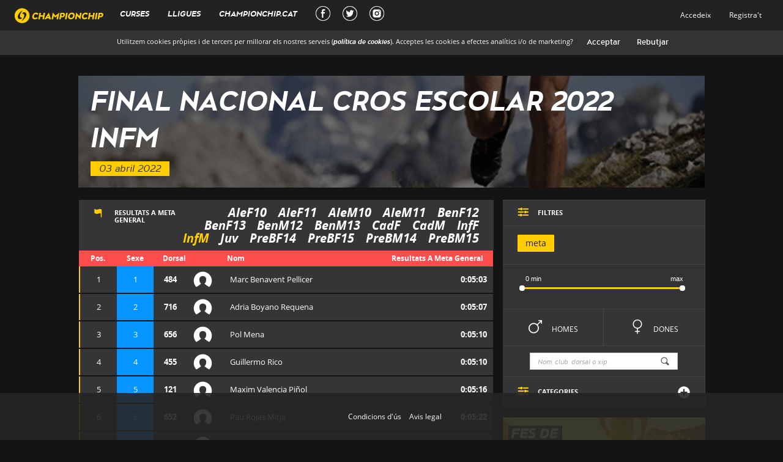

--- FILE ---
content_type: text/html; charset=utf-8
request_url: https://xipgroc.cat/ca/curses/CrosUCEC2022/infm/resultats
body_size: 23600
content:
<!DOCTYPE html>

<html lang="ca">


<head>
  <script type="text/javascript">
(function(i,s,o,g,r,a,m){i['GoogleAnalyticsObject']=r;i[r]=i[r]||function(){
(i[r].q=i[r].q||[]).push(arguments)},i[r].l=1*new Date();a=s.createElement(o),
m=s.getElementsByTagName(o)[0];a.async=1;a.src=g;m.parentNode.insertBefore(a,m)
})(window,document,'script','//www.google-analytics.com/analytics.js','ga');
ga("create","UA-50830942-1","auto");
ga("send","pageview");
</script>

  <meta charset="utf-8">
  <meta http-equiv="X-UA-Compatible" content="IE=Edge,chrome=1">
  <meta name="viewport" content="width=device-width, initial-scale=1.0">

  <meta property="og:url"                content="https://xipgroc.cat/ca/curses/CrosUCEC2022/infm/resultats" />
  <meta property="og:type"               content="fitness.course" />
  <meta property="og:title"              content="Championchip" />
  <meta property="og:description"        content="Resultats a Final Nacional Cros Escolar 2022-InfM" />
  <meta property="og:image"              content="https://xipgroc.cat/images/logo_groc_sensefons.png" />
  <meta property="fb:app_id"             content="100772156934580" />
    <meta property="fitness:distance:value" content="1.6" />
  <meta property="fitness:distance:units" content="km" />


  <title>Championchip</title>
  <meta name="csrf-param" content="authenticity_token" />
<meta name="csrf-token" content="2EGwO521KTnwOJ1NsN250bZpiSArTZzsu/SjH/Zq4gF+vN2te1Ofjv5fjV3b4D9vL+9GysF3mgvOkc/M29BQVg==" />
  <script>
    // Google Tag Manager
    (function(w,d,s,l,i){w[l]=w[l]||[];w[l].push({'gtm.start':
        new Date().getTime(),event:'gtm.js'});var f=d.getElementsByTagName(s)[0],
        j=d.createElement(s),dl=l!='dataLayer'?'&l='+l:'';j.async=true;j.src=
        'https://www.googletagmanager.com/gtm.js?id='+i+dl;f.parentNode.insertBefore(j,f);
    })(window,document,'script','dataLayer','GTM-P5CH7FC');

    // Configure consent (cookies, etc)
    window.dataLayer = window.dataLayer || [];
    function gtag() { window.dataLayer.push(arguments); }
    gtag('set', 'ads_data_redaction', true);
    gtag('consent', 'default', {
      ad_storage: 'denied',
      analytics_storage: 'denied',
      wait_for_update: 500,
    });
  </script>

  <link rel="stylesheet" media="all" href="/assets/application-bdb258da4fcf873d8162e0f6f33af9e87c956f76b3aee7ad95907c808395784e.css" data-turbolinks-track="true" />

  <!-- For third-generation iPad with high-resolution Retina display: -->
  <!-- Size should be 144 x 144 pixels -->
  <link rel="apple-touch-icon-precomposed" type="image/png" href="/apple-touch-icon-144x144-precomposed.png" sizes="144x144" />

  <!-- For iPhone with high-resolution Retina display: -->
  <!-- Size should be 114 x 114 pixels -->
  <link rel="apple-touch-icon-precomposed" type="image/png" href="/apple-touch-icon-114x114-precomposed.png" sizes="114x114" />

  <!-- For first- and second-generation iPad: -->
  <!-- Size should be 72 x 72 pixels -->
  <link rel="apple-touch-icon-precomposed" type="image/png" href="/apple-touch-icon-72x72-precomposed.png" sizes="72x72" />

  <!-- For non-Retina iPhone, iPod Touch, and Android 2.1+ devices: -->
  <!-- Size should be 57 x 57 pixels -->
  <link rel="apple-touch-icon-precomposed" type="image/png" href="/apple-touch-icon-precomposed.png" />

  <!-- For all other devices -->
  <!-- Size should be 32 x 32 pixels -->
  <link rel="shortcut icon" type="image/x-icon" href="/favicon.ico" />



  <script src="/assets/application-54af291b2b1403788621bdd328bfea2b0d2d4c380e655848087022e99bdfb175.js" data-turbolinks-track="true"></script>

  <link rel="manifest" href="/manifest.json">

</head>
<body >
<div class="fondo2"></div>
<div class="navbar navbar-fixed-top">
  <div class="container-fluid navbar-inner">

    <div class="navbar-header">
      <button type="button" class="navbar-toggle collapsed btn-navbar" data-toggle="collapse" data-target=".navbar-collapse">
        <span class="sr-only">Toggle navigation</span>
        <span class="icon-bar"></span>
        <span class="icon-bar"></span>
        <span class="icon-bar"></span>


      </button>
      <div class="navbar-brand brand main-mobile-links">
        <a href="/?locale=ca">
          <img src="/images/logo.svg"></img>
        </a>
      </div>
      
      <a href="/ca/chip_user/sign_in" class="navbar-user">
        <svg xmlns="http://www.w3.org/2000/svg" width="24" height="24" viewBox="0 0 24 24"  fill="currentColor"><path stroke="none" d="M0 0h24v24H0z" fill="none"/><path d="M12 2a5 5 0 1 1 -5 5l.005 -.217a5 5 0 0 1 4.995 -4.783z" /><path d="M14 14a5 5 0 0 1 5 5v1a2 2 0 0 1 -2 2h-10a2 2 0 0 1 -2 -2v-1a5 5 0 0 1 5 -5h4z" /></svg>
      </a>

    </div>

    <div class="collapse navbar-collapse main-mobile-links">
      
<ul class="nav navbar-nav main-nav">
  <li> <a id="cursas_link" data-type="html" class="main-link" data-remote="true" href="/curses?layout=false&amp;locale=ca">Curses</a></li>
  <li class="bottom-border"> <a id="lligues-link" data-type="html" class="main-link" data-remote="true" href="/ca/lligues?layout=false">Lligues</a></li>
  <li><a href="http://www.championchip.cat/web/" target="_blank" class="external-main-link">CHAMPIONCHIP.CAT</a></li>
  <li class="social-nav"><a href="https://www.facebook.com/XipGroc/" target="_blank" class="external-main-link social" title="Facebook Championchip"><div class="social-main-link facebook-social-main-link"></div></a></li>
  <li class="social-nav"><a href="https://twitter.com/xipgroc" target="_blank" class="external-main-link social" title="Twitter Championchip"><div class="social-main-link twitter-social-main-link"></div></a></li>
  <li class="social-nav"><a href="https://www.instagram.com/xipgroc/" target="_blank" class="external-main-link social" title="Instagram Championchip"><div class="social-main-link instagram-social-main-link"></div></a></li>
          <li class="visible-xs visible-sm "><a class="navbar-link" href="/ca/chip_user/sign_in">Accedeix</a></li>
          <li class="visible-xs visible-sm "><a href="/ca/chip_user/sign_up">Registra&#39;t</a></li>

</ul>

<ul class="nav navbar-nav right hidden-xs hidden-sm">
          <li class=""><a data-type="html" class="navbar-link main-link" data-remote="true" href="/ca/chip_user/sign_in?layout=false">Accedeix</a></li>
          <li class=""><a data-type="html" class="main-link" data-remote="true" href="/ca/chip_user/sign_up?layout=false">Registra&#39;t</a></li>
    

</ul>

    </div>
    <!--/.nav-collapse -->

  </div>
</div>
<div id="cookiesConsent">
  <p>
    Utilitzem cookies pròpies i de tercers per millorar els nostres serveis (<a href=/aviscookies?locale=ca target='_blank'>política de cookies</a>). Acceptes les cookies a efectes analítics i/o de marketing?
    <input id="cookiesConsentAccept" type="button" value="Acceptar">
    <input id="cookiesConsentReject" type="button" value="Rebutjar">
  </p>
</div>

<aside class="global-preloader">
  <span class="loader"></span>
</aside>

<div id="mainLoaderPlaceHolder"></div>
<div id="preventClick">

</div>





<div class="col-xs-12 col-sm-12  col-sm-offset-0 col-md-12 col-md-offset-0 col-lg-12 col-lg-offset-0 swipe-wrap main-layout-10 ">
  <div id="main-container" class="div-centered">
    <div id="wrapper">
      
      
      


<div class="subcurses">
  <var>SubCurses</var>
  <script type="text/javascript">
    $(document).ready( function () {
      XipGroc.Application.t.subcursas = {"index":{"titol_html":"Curses","cname":"Nom de la cursa","dist":"Distancia","from":"Desde","to":"Fins"},"show":{"resultats_html":"Resultats","at_finish_line_general":"a meta general","at":"a","results_at":"Resultats a ","pos":"Pos.","dorsal":"Dorsal","name":"Nom","surname":"Cognom","club":"Club","gender":"Sexe","cat":"Categoria","cats":"CATEGORIES","partial":"Parcial","male":"Home","female":"Dona","curses":"Curses","goal":"meta","start_time":"","parcial_temps_01":"k2,5","parcial_temps_02":"k5","parcial_temps_03":"k7,5","parcial_temps_04":"k20","parcial_temps_05":"k21","parcial_temps_06":"k25","parcial_temps_07":"k30","parcial_temps_08":"k35","parcial_temps_09":"k40","parcial_temps_10":"k40","parcial_temps_11":"k40","parcial_temps_12":"k40","parcial_temps_13":"k40","parcial_temps_14":"k40","parcial_temps_15":"k40","parcial_temps_16":"k40","parcial_temps_17":"k40","parcial_temps_18":"k40","parcial_temps_19":"k40","parcial_temps_20":"k40","parcial_temps_21":"k40","parcial_temps_22":"k40","parcial_temps_23":"k40","parcial_temps_24":"k40","parcial_temps_25":"k40","nom":"Classificació","finish_time":"Meta","empty_results":"Encara no hi ha cap resultat per aquest punt de control","filters":"FILTRES","other_types_of_filters":"ALTRES TIPUS DE FILTRES","filter_by_club":"FILTRAR PER CLUB","search_by_name":"Nom, club, dorsal o xip","no_results_found":"No s'han trobat resultats","submit":"Enviar","authentication":"Autenticació d'usuari","authentication_explanation":"Si us plau, introdueix el teu email i contrasenya de xipgroc.cat per poder descarregar el diploma amb foto.","not_yet_user":"Encara no ets usuari de xipgroc.cat?","auth_incorrect":"Email/contraseña incorrectos","server_error":"Hi ha hagut un error, si us plau intenta-ho més tard"},"res":{"real_t":"T. real","official_t":"T. oficial","pace":"Ritme","real_start":"Inici real","finish_hour":"Hora meta","cat":"Cat","category_pos":"Pos. categoria","club":"Club","race_start":"Inici cursa","gender":"Sexe","hour":"Hora","pos":"Pos","finish_pos":"Pos meta","dorsal":"Dorsal","position":"Posició","results_at":"Resultats a ","finished_in_position":" ha quedat en la posició ","with_a_time_of":" amb un temps de ","at":" a ","disqualified":"desqualificat","last_parcial":"Últim parcial","tm":"Temps","tr":"T.R","parcial_temps_01":"k2,5","parcial_temps_02":"k5","parcial_temps_03":"k7,5","parcial_temps_04":"k20","parcial_temps_05":"k21","parcial_temps_06":"k25","parcial_temps_07":"k30","parcial_temps_08":"k35","parcial_temps_09":"k40","parcial_temps_10":"k40","parcial_temps_11":"k40","parcial_temps_12":"k40","parcial_temps_13":"k40","parcial_temps_14":"k40","parcial_temps_15":"k40","parcial_temps_16":"k40","parcial_temps_17":"k40","parcial_temps_18":"k40","parcial_temps_19":"k40","parcial_temps_20":"k40","parcial_temps_21":"k40","parcial_temps_22":"k40","parcial_temps_23":"k40","parcial_temps_24":"k40","parcial_temps_25":"k40","no_actiu":"No ha sortit","sortida":"Sortida","finish":"Meta","finish_time":"Meta","positions":{"zero":"","one":"1 posició","other":"%{count} posicions"}},"curses":{"resultsView":"Veure resultats"},"corredors":{"tr":"T.R"},"partials_buttons":{"goal":"meta"}}
    });
  </script>
      <div class="clearfix"></div>
      <div class="col-md-12 col-xs-12 col-no-padding top-section">
  <div class="header-image trail t4">
    <div class="hoverlay"></div>
    <p class="visible-xs"><span class="icon">8</span><span class="text">RESULTATS</span></p>

    <h1> <a href="/curses?locale=ca">Final Nacional Cros Escolar 2022</a></h1>

    <h1 class="hidden-xs"> <a class="reset-link" href="/ca/curses/CrosUCEC2022/infm/resultats">InfM</a></h1>
    <flexbox> 03 abril 2022</flexbox>

  </div>
  <input id="custom_header_image" type='hidden' value=''>
      <div id="results-header-title" class="box visible-xs">
        <h2 class="results-title hidden-xs">
          <span class="icon">8</span>
              <span class="translation_missing" title="translation missing: ca.subcursas.header.resultats_html">Resultats Html</span> a 
        </h2>
        <h2 id="subcurses-selector" class="align-left">

                  <a class=" " href="/ca/curses/CrosUCEC2022/alef10/resultats">AleF10</a>
                  <a class=" " href="/ca/curses/CrosUCEC2022/alef11/resultats">AleF11</a>
                  <a class=" " href="/ca/curses/CrosUCEC2022/alem10/resultats">AleM10</a>
                  <a class=" " href="/ca/curses/CrosUCEC2022/alem11/resultats">AleM11</a>
                  <a class=" " href="/ca/curses/CrosUCEC2022/benf12/resultats">BenF12</a>
                  <a class=" " href="/ca/curses/CrosUCEC2022/benf13/resultats">BenF13</a>
                  <a class=" " href="/ca/curses/CrosUCEC2022/benm12/resultats">BenM12</a>
                  <a class=" " href="/ca/curses/CrosUCEC2022/benm13/resultats">BenM13</a>
                  <a class=" " href="/ca/curses/CrosUCEC2022/cadf/resultats">CadF</a>
                  <a class=" " href="/ca/curses/CrosUCEC2022/cadm/resultats">CadM</a>
                  <a class=" " href="/ca/curses/CrosUCEC2022/inff/resultats">InfF</a>
                  <a class=" active" href="/ca/curses/CrosUCEC2022/infm/resultats">InfM</a>
                  <a class=" " href="/ca/curses/CrosUCEC2022/juv/resultats">Juv</a>
                  <a class=" " href="/ca/curses/CrosUCEC2022/prebf14/resultats">PreBF14</a>
                  <a class=" " href="/ca/curses/CrosUCEC2022/prebf15/resultats">PreBF15</a>
                  <a class=" " href="/ca/curses/CrosUCEC2022/prebm14/resultats">PreBM14</a>
                  <a class=" " href="/ca/curses/CrosUCEC2022/prebm15/resultats">PreBM15</a>

        </h2>

        <div class="clearfix"></div>
      </div>
</div>


  <script>
    var cats=[];
    cats.data =({
        "InfM":1,
        "M2015":1,
    });
    subcursaId=7772;
  </script>

  <script>
//<![CDATA[

    window.current_chip_user = '';
            window.photo_for_all=false;

//]]>
</script>
  <!--Botons  creats en funció del num parcials que te la cursa-->
  <div class="row">

      <div class="credentials-overlay">
        <div class="col-sm-5 col-md-4 col-lg-4 col-centered">
          <div class="translucid-box">
            <div class="yellow-zone">
              <div class="close">X</div>
              <h2>AUTENTICACIÓ D&#39;USUARI</h2>
              <div class="box-separator"></div>
              <p>Si us plau, introdueix el teu email i contrasenya de xipgroc.cat per poder descarregar el diploma amb foto.</p>
              <form id="verify-chip-user-diploma" action="/ca/diploma/verify_chip_user/infm" accept-charset="UTF-8" data-remote="true" method="post"><input type="hidden" name="_method" value="patch" />
                  <div class="form-group">
                    <label class="col-sm-12 control-label col-no-padding">Email</label>
                    <div class="col-sm-12 col-no-padding">
                      <input type="email" name="email" id="email" class="col-xs-12" />
                    </div>
                    <div class="clearfix"></div>
                  </div>
                  <div class="form-group">
                    <label class="col-sm-12 control-label col-no-padding">Contrasenya</label>

                    <div class="col-sm-12 col-no-padding"> <input type="password" name="pass" id="pass" class="col-xs-12" autocomplete="off" /></div>
                    <div class="clearfix"></div>
                    <div id="error-credentials" class="client-error animated fadeInUp" style="display: none;">Email/contraseña incorrectos</div>
                    <div id="error-server" class="client-error animated fadeInUp" style="display: none;">Hi ha hagut un error, si us plau intenta-ho més tard</div>
                  </div>
                  <input type="hidden" name="do_save_credit_card" id="do_save_credit_card" value="false" />
                  <input type="submit" name="commit" value="Enviar" style="display: none;" data-disable-with="Enviar" /> 
</form>            </div>
            <div class="grey-zone">
              <input type="submit" name="commit" value="Enviar" onclick="$(&#39;#verify-chip-user-diploma&#39;).submit();" data-disable-with="Enviar" />
              <div class="box-separator"></div>
              <div class="text-left">
                    <p> Encara no ets usuari de xipgroc.cat? </p>
                    <p> <a target="_blank" href="/ca/chip_user/sign_up">Registra&#39;t</a> </p>
                    <p> <a target="_blank" href="/ca/chip_user/password/new">Has oblidat la contrasenya?</a> </p>
                <img class="logo" src="/images/logo.svg">
              </div>
            </div>
          </div>
        </div>
      </div>



    <div class="col-xs-12 space hidden-xs"></div>
    <div class="col-xs-12 col-md-4 col-md-push-8">

      <div class="resultats-filters">
        <div class="box bottom-separator col-xs-12 col-md-12 box-title">

          <h2><span id="icon-filter" class="icon">9</span>

            <div class="text"> FILTRES</div>
          </h2>
          <span class="visible-xs icon icon-plus collapsed" data-toggle="collapse" data-target="#hidden-filters"><a>1</a></span>
        </div>


        <div class="box bottom-separator col-xs-12 col-md-12">
          <ul class="pfilter">


  <!--Botó finish time-->
  <li><a id="finish_time" class="btn active add-filter filter-group" filter-key="ordre" filter-value='finish_time' href=/ca/curses/CrosUCEC2022/infm/resultats?cursa=CrosUCEC2022&amp;id=infm>meta</a></li>

</ul>

        </div>
        <div class="clearfix"></div>

        <div class="box medium bottom-separator col-xs-12 col-md-12">
          <div class="row">
            <div class="col-xs-6" style="width: calc(100% );">
              <div class="layout-slider">
                <span><input id="slider-subcursa" type="slider" name="subcursa" class="add-filter slide-bar" value="0;8" data-mintime="0" data-maxtime="8"/></span>
              </div>
            </div>
          </div>
        </div>
        <div id="hidden-filters" class="collapse">

          <div class="sexfilter">
            <div class="bottom-separator col-xs-6 col-md-6 col-no-padding">
              <!--Botons Sexe-->

              <a id="sex-mas" class="box male add-filter filter-toggle" href=/ca/curses/CrosUCEC2022/infm/resultats?cursa=CrosUCEC2022&amp;id=infm>m <span>Homes</span></a>
            </div>
            <div class="bottom-separator col-xs-6 col-md-6 col-no-padding">
              <a id="sex-fem" class="box female add-filter filter-toggle" href=/ca/curses/CrosUCEC2022/infm/resultats?cursa=CrosUCEC2022&amp;id=infm>f <span>Dones</span></a>
            </div>
          </div>





          <div class="box bottom-separator col-xs-12 col-md-12">
            <form class="form-inline align-center" id="resultat_provisional_search" action="/ca/subcursas/CrosUCEC2022/infm/cerca" accept-charset="UTF-8" method="get">
                <div class="form-group">
                  <div class="input-group">
                    <input class="form-control add-filter" placeholder="Nom, club, dorsal o xip" type="text" name="q[dorsal_cont]" id="q_dorsal_cont" />
                    <input value="finish_time" type="hidden" name="q[ordre]" id="q_ordre" />
                    <input value="{&quot;sexe_cont&quot;=&gt;&quot;&quot;}" type="hidden" name="q[sexe]" id="q_sexe" />
                    <input type="hidden" name="q[nom_cont]" id="q_nom_cont" />
                    <input type="hidden" name="q[cognom_cont]" id="q_cognom_cont" />
                    <input type="hidden" name="q[club_cont]" id="q_club_cont" />
                    <div class="input-group-addon">h</div>
                  </div>
                </div>
</form>          </div>
          <div class="clearfix"></div>



            <div class="box box-title bottom-separator col-xs-12">
              <h2><span class="icon">9</span> <div class="text">CATEGORIES</div></h2>
              <span id="collapsable-categories-button" class="icon icon-plus collapsed hidden-xs" data-toggle="collapse" data-target="#collapsable-categories"><a>1</a></span>
            </div>
            <div class="clearfix"></div>
            <div id="collapsable-categories" class="collapse box bottom-separator col-xs-12 col-md-12">
              <ul class="pfilter">
      <li><a id="General" filter-key="category" class="btn add-filter filter-group active" filter-value="General">
        General</a></li>
      <li><a id="InfM" filter-key="category" class="btn add-filter filter-group" filter-value="InfM">
        InfM</a></li>
      <li><a id="M2015" filter-key="category" class="btn add-filter filter-group" filter-value="M2015">
        M2015</a></li>
</ul>


            </div>
            </div>
            <div class="clearfix"></div>
      </div>

      <div class="hidden-xs hidden-sm">
        <div class="col-md-12 col-no-padding">
                    <a class="banner" href="http://www.championchip.cat/web/comprar-xip/" target="_blank"><img src="/banner.jpg"/>

          </a>
        </div>
      </div>
      <div class="race-legal">
        <p>L'Usuari s'obliga a abstenir-se d'utilitzar el Servei amb fins o efectes il·lícits, contraris al que estableixen les <a style="color:#FFDA22" href="https://xipgroc.cat/termesicondicions?locale=ca">Condicions Generals</a>, lesius dels drets i interessos de tercers, o que de qualsevol forma puguin danyar, inutilitzar, sobrecarregar o deteriorar el servei o impedir la normal utilització o gaudi del Servei per part dels Usuaris. Queda prohibida la còpia de les base de dades de resultats de competicions per a usos comercials propis no autoritzats expressament per CHAMPIONCHIP.<br><a style="color:#FFDA22" href="https://xipgroc.cat/avislegal?locale=ca">Avis legal</a></p>
      </div>
    </div>


    <div class="text-left col-xs-12 mv-title col-md-8 col-md-pull-4">

      <div id="results-header-title" class="box hidden-xs">
        <h2 class="results-title hidden-xs">
          <span class="icon">8</span>
              <div class="text"> Resultats a meta general</div>
        </h2>
        <h2 id="subcurses-selector" class="align-right">
                      <a class=" " href="/ca/curses/CrosUCEC2022/alef10/resultats">AleF10</a>
                      <a class=" " href="/ca/curses/CrosUCEC2022/alef11/resultats">AleF11</a>
                      <a class=" " href="/ca/curses/CrosUCEC2022/alem10/resultats">AleM10</a>
                      <a class=" " href="/ca/curses/CrosUCEC2022/alem11/resultats">AleM11</a>
                      <a class=" " href="/ca/curses/CrosUCEC2022/benf12/resultats">BenF12</a>
                      <a class=" " href="/ca/curses/CrosUCEC2022/benf13/resultats">BenF13</a>
                      <a class=" " href="/ca/curses/CrosUCEC2022/benm12/resultats">BenM12</a>
                      <a class=" " href="/ca/curses/CrosUCEC2022/benm13/resultats">BenM13</a>
                      <a class=" " href="/ca/curses/CrosUCEC2022/cadf/resultats">CadF</a>
                      <a class=" " href="/ca/curses/CrosUCEC2022/cadm/resultats">CadM</a>
                      <a class=" " href="/ca/curses/CrosUCEC2022/inff/resultats">InfF</a>
                      <a class=" active" href="/ca/curses/CrosUCEC2022/infm/resultats">InfM</a>
                      <a class=" " href="/ca/curses/CrosUCEC2022/juv/resultats">Juv</a>
                      <a class=" " href="/ca/curses/CrosUCEC2022/prebf14/resultats">PreBF14</a>
                      <a class=" " href="/ca/curses/CrosUCEC2022/prebf15/resultats">PreBF15</a>
                      <a class=" " href="/ca/curses/CrosUCEC2022/prebm14/resultats">PreBM14</a>
                      <a class=" " href="/ca/curses/CrosUCEC2022/prebm15/resultats">PreBM15</a>
        </h2>

        <div class="clearfix"></div>
      </div>

          <table id="resultats" class="resultats finalitzada"  race-date="2022-04-03">
            <tr class="header">
            <th colspan="2" class="align-center" style="padding-right:0px;"><span class="icon visible-xs">a</span><span class="hidden-xs">Pos.</span></th>
            <th class="align-center" style="padding-right:0px;"><span class="icon visible-xs"></span><span class="hidden-xs">Sexe</span></th>
            <th colspan="2" style="padding-left:15px;"><span class="icon visible-xs" style="margin-left:0;">s</span><span class="hidden-xs">Dorsal</span></th>
            <th class="align-left"><span class="icon visible-xs">i</span><span class="hidden-xs">Nom</span></th>
            <th class="align-right">
              <span class="icon visible-xs">y</span>
              <span class="result-title hidden-xs">
              <div class="text"> Resultats a meta general</div>
            </span>
              </th>
            </tr>
            <tr class="big-space hidden-xs"></tr>

            
    <tr class="resultrow animated collapsed">
      <td class="row0 pos align-center position"></td>


          <td class="row1 pos align-center position ">
                1
          </td>
          <td class="row2 pos align-center position-sex male ">
                1
          </td>

      <td class="row3 align-center left-padding right-padding">484</td>
          <td class="row3 left-padding">
            <div class="im-wrapper t">
                  <span class="icon">i</span>
            </div>
          </td>
      <td class="row4 collapse-target left-padding" data-toggle="collapse" data-target="#mas-info26934638">Marc Benavent Pellicer</td>
      <td class="row5 collapse-target align-right right-padding collapsable" data-toggle="collapse" data-target="#mas-info26934638">
              <span class="hidden-xs"></span><span id="26934638-span-temps_actual">0:05:03</span><span class="hidden-xs"></span>
      </td>

      <td id="26934638-diploma" class="row5 align-right right-padding thidden hidden diploma-fotos-row">

                    <a target="_blank" id="7772" class="diploma_link" href="/ca/curses/CrosUCEC2022/infm/resultats/26934638/diploma.pdf">
                        <span class="hidden-xs"> diploma: </span>
                        <span class="diploma icon">d</span>
</a>      </td>
    </tr>
    
 
    <tr class="bottom-border ">
      <td colspan="8">

         <div id="mas-info26934638" class="collapse">
  <div class="row ">
    <div class="col-xs-6 col-sm-3 col-md-3 col-lg-3 result-field">
      <div class="col-xs-12 col-sm-12">
        <p id="26934638-p_temps_real"><strong>T. real:</strong>
              00:05:03</p>
        </p>
      </div>
    </div>
    <div class="col-xs-6 col-sm-3 col-md-3 col-lg-3">
      <div class="col-xs-12 col-sm-12 result-field">
        <p><strong>Inici real:</strong>
              11:00:00
        </p>
      </div>
      <div class="col-xs-12 col-sm-12 result-field">
        <p id="26934638-p_hora_meta"><strong>Hora meta:</strong>
              11:05:03
        </p>
      </div>
    </div>
    <div class="col-xs-6 col-sm-3 col-md-3 col-lg-3">
      <div class="col-xs-12 col-sm-12 result-field"><p><strong>Cat:</strong><span class="category-name">InfM</span></p></div>
      <div class="col-xs-12 col-sm-12 result-field">
        <p id="26934638-p_pos_categoria"><strong>Pos. categoria:</strong>

              <span class="category-pos">1</span>
        </p>
      </div>
    </div>
    <div class="col-xs-6 col-sm-3 col-md-3 col-lg-3">
      <div class="col-xs-12 col-sm-12 result-field">
        <p><strong>Inici cursa:</strong>11:00:00</p></div>
      <div class="col-xs-12 col-sm-12 result-field"><p><strong>Sexe:</strong>M</p></div>
    </div>
    <div class="col-xs-12 col-sm-12 col-md-12 col-lg-12">
      <div class="col-xs-6 col-sm-6 result-field">
        <p id="26934638-p_ritme"><strong>Ritme:</strong>
          3:10 min/km
        </p>
      </div>
      <div class="col-xs-6 col-sm-6 result-field club-field">
        <p><strong>Club:</strong>
              col·legi santa teresa
        </p>
      </div>
    </div>
    <div class="col-xs-12 col-sm-12 col-md-12 col-lg-12">
      <div class="col-xs-6 col-sm-6 result-field">
      </div>
      <div class="col-xs-6 col-sm-6 result-field social">
        <a href="https://twitter.com/intent/tweet?text=Marc%20Benavent%20Pellicer.%20Pos:%201,%200:05:03,%20Final%20Nacional%20Cros%20Escolar%202022-InfM&url=https://xipgroc.cat/ca/curses/CrosUCEC2022/infm/resultats&hashtags=running,championchip&related=lligachip" target="_blank" alt ="Tweet"><span class="icon">ñ</span></a>
        <a onClick="window.open('https://www.facebook.com/dialog/feed?app_id=100772156934580&amp;display=popup&amp;link=https://xipgroc.cat/ca/curses/CrosUCEC2022/infm/resultats/484&amp;redirect_uri=https://xipgroc.cat/ca/curses/CrosUCEC2022/infm/resultats%23close_window?','sharer','toolbar=0,status=0,width=1024,height=548');" href="javascript: void(0)"><span class="icon">x</span></a>
      </div>
    </div>
  </div>

  <div class="parcials-data">
    <div class="bottom-separator col-no-padding col-xs-12 col-sm-12" id="parcials-26934638">
      <!-- Inici Parcials-->
              <div class="parcial bottom-separator col-xs-12 col-sm-12">
                <div id="graph-26934638" data-rprovisional="26934638" class="finish-graph">
                  <span class="hidden">46173</span>
                  <div class="finish-line"></div>
                  <div class="start-line"></div>
                  <div class="end-line"></div>
                  <div class="rule-wrapper">
                    <div class="rule"></div>
                    <div class="init">0:05:24</div>
                    <div class="center"> 00:05:03</div>
                    <div class="finish">0:04:42</div>
                  </div>
                  <div class="main-runner runner" data-time="39902820"  data-h="16"></div>
                          <div id="runner26935334" class="runner male" data-time="39906210" data-h="20">
    <div id="bullet-runner26935334" class="runner-bullet">
      <div class="image-wrapper">
          <span class="icon">i</span>
      </div>
    <div id="data-runner26935334" class="runner-data">

      <span class="data-runner-nom">Adria Boyano Requena</span><br>
      <span class="data-runner-time">00:05:07 (Tr: 0:05:07) </span>

    </div>
    </div>
  </div>

        <div id="runner26935154" class="runner male" data-time="39909638" data-h="20">
    <div id="bullet-runner26935154" class="runner-bullet">
      <div class="image-wrapper">
          <span class="icon">i</span>
      </div>
    <div id="data-runner26935154" class="runner-data">

      <span class="data-runner-nom">Pol Mena</span><br>
      <span class="data-runner-time">00:05:10 (Tr: 0:05:10) </span>

    </div>
    </div>
  </div>

        <div id="runner26934551" class="runner male" data-time="39909940" data-h="16">
    <div id="bullet-runner26934551" class="runner-bullet">
      <div class="image-wrapper">
          <span class="icon">i</span>
      </div>
    <div id="data-runner26934551" class="runner-data">

      <span class="data-runner-nom">Guillermo Rico</span><br>
      <span class="data-runner-time">00:05:10 (Tr: 0:05:10) </span>

    </div>
    </div>
  </div>

        <div id="runner26933549" class="runner male" data-time="39915541" data-h="1">
    <div id="bullet-runner26933549" class="runner-bullet">
      <div class="image-wrapper">
          <span class="icon">i</span>
      </div>
    <div id="data-runner26933549" class="runner-data">

      <span class="data-runner-nom">Maxim Valencia Piñol</span><br>
      <span class="data-runner-time">00:05:16 (Tr: 0:05:16) </span>

    </div>
    </div>
  </div>

        <div id="runner26935142" class="runner male" data-time="39921379" data-h="20">
    <div id="bullet-runner26935142" class="runner-bullet">
      <div class="image-wrapper">
          <span class="icon">i</span>
      </div>
    <div id="data-runner26935142" class="runner-data">

      <span class="data-runner-nom">Pau Rojas Mitja</span><br>
      <span class="data-runner-time">00:05:22 (Tr: 0:05:22) </span>

    </div>
    </div>
  </div>

        <div id="runner26934554" class="runner male" data-time="39923808" data-h="20">
    <div id="bullet-runner26934554" class="runner-bullet">
      <div class="image-wrapper">
          <span class="icon">i</span>
      </div>
    <div id="data-runner26934554" class="runner-data">

      <span class="data-runner-nom">Alvaro Olmo Villares</span><br>
      <span class="data-runner-time">00:05:24 (Tr: 0:05:24) </span>

    </div>
    </div>
  </div>


                </div>
              </div>
      <!-- Fi Parcials  -->
    </div>
  </div>
</div>

      </td>
    </tr>
    <tr class="space animated"></tr>
    

    <tr class="resultrow animated collapsed">
      <td class="row0 pos align-center position"></td>


          <td class="row1 pos align-center position ">
                2
          </td>
          <td class="row2 pos align-center position-sex male ">
                2
          </td>

      <td class="row3 align-center left-padding right-padding">716</td>
          <td class="row3 left-padding">
            <div class="im-wrapper t">
                  <span class="icon">i</span>
            </div>
          </td>
      <td class="row4 collapse-target left-padding" data-toggle="collapse" data-target="#mas-info26935334">Adria Boyano Requena</td>
      <td class="row5 collapse-target align-right right-padding collapsable" data-toggle="collapse" data-target="#mas-info26935334">
              <span class="hidden-xs"></span><span id="26935334-span-temps_actual">0:05:07</span><span class="hidden-xs"></span>
      </td>

      <td id="26935334-diploma" class="row5 align-right right-padding thidden hidden diploma-fotos-row">

                    <a target="_blank" id="7772" class="diploma_link" href="/ca/curses/CrosUCEC2022/infm/resultats/26935334/diploma.pdf">
                        <span class="hidden-xs"> diploma: </span>
                        <span class="diploma icon">d</span>
</a>      </td>
    </tr>
    
 
    <tr class="bottom-border graph_ajax_update">
      <td colspan="8">

         <div id="mas-info26935334" class="collapse">
  <div class="row ">
    <div class="col-xs-6 col-sm-3 col-md-3 col-lg-3 result-field">
      <div class="col-xs-12 col-sm-12">
        <p id="26935334-p_temps_real"><strong>T. real:</strong>
              00:05:07</p>
        </p>
      </div>
    </div>
    <div class="col-xs-6 col-sm-3 col-md-3 col-lg-3">
      <div class="col-xs-12 col-sm-12 result-field">
        <p><strong>Inici real:</strong>
              11:00:00
        </p>
      </div>
      <div class="col-xs-12 col-sm-12 result-field">
        <p id="26935334-p_hora_meta"><strong>Hora meta:</strong>
              11:05:07
        </p>
      </div>
    </div>
    <div class="col-xs-6 col-sm-3 col-md-3 col-lg-3">
      <div class="col-xs-12 col-sm-12 result-field"><p><strong>Cat:</strong><span class="category-name">InfM</span></p></div>
      <div class="col-xs-12 col-sm-12 result-field">
        <p id="26935334-p_pos_categoria"><strong>Pos. categoria:</strong>

              <span class="category-pos">2</span>
        </p>
      </div>
    </div>
    <div class="col-xs-6 col-sm-3 col-md-3 col-lg-3">
      <div class="col-xs-12 col-sm-12 result-field">
        <p><strong>Inici cursa:</strong>11:00:00</p></div>
      <div class="col-xs-12 col-sm-12 result-field"><p><strong>Sexe:</strong>M</p></div>
    </div>
    <div class="col-xs-12 col-sm-12 col-md-12 col-lg-12">
      <div class="col-xs-6 col-sm-6 result-field">
        <p id="26935334-p_ritme"><strong>Ritme:</strong>
          3:12 min/km
        </p>
      </div>
      <div class="col-xs-6 col-sm-6 result-field club-field">
        <p><strong>Club:</strong>
              unio atletica terrassa
        </p>
      </div>
    </div>
    <div class="col-xs-12 col-sm-12 col-md-12 col-lg-12">
      <div class="col-xs-6 col-sm-6 result-field">
      </div>
      <div class="col-xs-6 col-sm-6 result-field social">
        <a href="https://twitter.com/intent/tweet?text=Adria%20Boyano%20Requena.%20Pos:%202,%200:05:07,%20Final%20Nacional%20Cros%20Escolar%202022-InfM&url=https://xipgroc.cat/ca/curses/CrosUCEC2022/infm/resultats&hashtags=running,championchip&related=lligachip" target="_blank" alt ="Tweet"><span class="icon">ñ</span></a>
        <a onClick="window.open('https://www.facebook.com/dialog/feed?app_id=100772156934580&amp;display=popup&amp;link=https://xipgroc.cat/ca/curses/CrosUCEC2022/infm/resultats/716&amp;redirect_uri=https://xipgroc.cat/ca/curses/CrosUCEC2022/infm/resultats%23close_window?','sharer','toolbar=0,status=0,width=1024,height=548');" href="javascript: void(0)"><span class="icon">x</span></a>
      </div>
    </div>
  </div>

  <div class="parcials-data">
    <div class="bottom-separator col-no-padding col-xs-12 col-sm-12" id="parcials-26935334">
      <!-- Inici Parcials-->
              <div class="parcial bottom-separator col-xs-12 col-sm-12">
                <div id="graph-26935334" data-rprovisional="26935334" class="finish-graph">
                  <span class="hidden">38715</span>
                  <div class="finish-line"></div>
                  <div class="start-line"></div>
                  <div class="end-line"></div>
                  <div class="rule-wrapper">
                    <div class="rule"></div>
                    <div class="init">0:05:24</div>
                    <div class="center"> 00:05:07</div>
                    <div class="finish">0:04:49</div>
                  </div>
                  <div class="main-runner runner" data-time="39906210"  data-h="20"></div>
                          <div id="runner26934638" class="runner male" data-time="39902820" data-h="16">
    <div id="bullet-runner26934638" class="runner-bullet">
      <div class="image-wrapper">
          <span class="icon">i</span>
      </div>
    <div id="data-runner26934638" class="runner-data">

      <span class="data-runner-nom">Marc Benavent Pellicer</span><br>
      <span class="data-runner-time">00:05:03 (Tr: 0:05:03) </span>

    </div>
    </div>
  </div>

        <div id="runner26935154" class="runner male" data-time="39909638" data-h="20">
    <div id="bullet-runner26935154" class="runner-bullet">
      <div class="image-wrapper">
          <span class="icon">i</span>
      </div>
    <div id="data-runner26935154" class="runner-data">

      <span class="data-runner-nom">Pol Mena</span><br>
      <span class="data-runner-time">00:05:10 (Tr: 0:05:10) </span>

    </div>
    </div>
  </div>

        <div id="runner26934551" class="runner male" data-time="39909940" data-h="16">
    <div id="bullet-runner26934551" class="runner-bullet">
      <div class="image-wrapper">
          <span class="icon">i</span>
      </div>
    <div id="data-runner26934551" class="runner-data">

      <span class="data-runner-nom">Guillermo Rico</span><br>
      <span class="data-runner-time">00:05:10 (Tr: 0:05:10) </span>

    </div>
    </div>
  </div>

        <div id="runner26933549" class="runner male" data-time="39915541" data-h="1">
    <div id="bullet-runner26933549" class="runner-bullet">
      <div class="image-wrapper">
          <span class="icon">i</span>
      </div>
    <div id="data-runner26933549" class="runner-data">

      <span class="data-runner-nom">Maxim Valencia Piñol</span><br>
      <span class="data-runner-time">00:05:16 (Tr: 0:05:16) </span>

    </div>
    </div>
  </div>

        <div id="runner26935142" class="runner male" data-time="39921379" data-h="20">
    <div id="bullet-runner26935142" class="runner-bullet">
      <div class="image-wrapper">
          <span class="icon">i</span>
      </div>
    <div id="data-runner26935142" class="runner-data">

      <span class="data-runner-nom">Pau Rojas Mitja</span><br>
      <span class="data-runner-time">00:05:22 (Tr: 0:05:22) </span>

    </div>
    </div>
  </div>

        <div id="runner26934554" class="runner male" data-time="39923808" data-h="20">
    <div id="bullet-runner26934554" class="runner-bullet">
      <div class="image-wrapper">
          <span class="icon">i</span>
      </div>
    <div id="data-runner26934554" class="runner-data">

      <span class="data-runner-nom">Alvaro Olmo Villares</span><br>
      <span class="data-runner-time">00:05:24 (Tr: 0:05:24) </span>

    </div>
    </div>
  </div>


                </div>
              </div>
      <!-- Fi Parcials  -->
    </div>
  </div>
</div>

      </td>
    </tr>
    <tr class="space animated"></tr>
    

    <tr class="resultrow animated collapsed">
      <td class="row0 pos align-center position"></td>


          <td class="row1 pos align-center position ">
                3
          </td>
          <td class="row2 pos align-center position-sex male ">
                3
          </td>

      <td class="row3 align-center left-padding right-padding">656</td>
          <td class="row3 left-padding">
            <div class="im-wrapper t">
                  <span class="icon">i</span>
            </div>
          </td>
      <td class="row4 collapse-target left-padding" data-toggle="collapse" data-target="#mas-info26935154">Pol Mena</td>
      <td class="row5 collapse-target align-right right-padding collapsable" data-toggle="collapse" data-target="#mas-info26935154">
              <span class="hidden-xs"></span><span id="26935154-span-temps_actual">0:05:10</span><span class="hidden-xs"></span>
      </td>

      <td id="26935154-diploma" class="row5 align-right right-padding thidden hidden diploma-fotos-row">

                    <a target="_blank" id="7772" class="diploma_link" href="/ca/curses/CrosUCEC2022/infm/resultats/26935154/diploma.pdf">
                        <span class="hidden-xs"> diploma: </span>
                        <span class="diploma icon">d</span>
</a>      </td>
    </tr>
    
 
    <tr class="bottom-border graph_ajax_update">
      <td colspan="8">

         <div id="mas-info26935154" class="collapse">
  <div class="row ">
    <div class="col-xs-6 col-sm-3 col-md-3 col-lg-3 result-field">
      <div class="col-xs-12 col-sm-12">
        <p id="26935154-p_temps_real"><strong>T. real:</strong>
              00:05:10</p>
        </p>
      </div>
    </div>
    <div class="col-xs-6 col-sm-3 col-md-3 col-lg-3">
      <div class="col-xs-12 col-sm-12 result-field">
        <p><strong>Inici real:</strong>
              11:00:00
        </p>
      </div>
      <div class="col-xs-12 col-sm-12 result-field">
        <p id="26935154-p_hora_meta"><strong>Hora meta:</strong>
              11:05:10
        </p>
      </div>
    </div>
    <div class="col-xs-6 col-sm-3 col-md-3 col-lg-3">
      <div class="col-xs-12 col-sm-12 result-field"><p><strong>Cat:</strong><span class="category-name">InfM</span></p></div>
      <div class="col-xs-12 col-sm-12 result-field">
        <p id="26935154-p_pos_categoria"><strong>Pos. categoria:</strong>

              <span class="category-pos">3</span>
        </p>
      </div>
    </div>
    <div class="col-xs-6 col-sm-3 col-md-3 col-lg-3">
      <div class="col-xs-12 col-sm-12 result-field">
        <p><strong>Inici cursa:</strong>11:00:00</p></div>
      <div class="col-xs-12 col-sm-12 result-field"><p><strong>Sexe:</strong>M</p></div>
    </div>
    <div class="col-xs-12 col-sm-12 col-md-12 col-lg-12">
      <div class="col-xs-6 col-sm-6 result-field">
        <p id="26935154-p_ritme"><strong>Ritme:</strong>
          3:14 min/km
        </p>
      </div>
      <div class="col-xs-6 col-sm-6 result-field club-field">
        <p><strong>Club:</strong>
              institut molí de la vila
        </p>
      </div>
    </div>
    <div class="col-xs-12 col-sm-12 col-md-12 col-lg-12">
      <div class="col-xs-6 col-sm-6 result-field">
      </div>
      <div class="col-xs-6 col-sm-6 result-field social">
        <a href="https://twitter.com/intent/tweet?text=Pol%20Mena.%20Pos:%203,%200:05:10,%20Final%20Nacional%20Cros%20Escolar%202022-InfM&url=https://xipgroc.cat/ca/curses/CrosUCEC2022/infm/resultats&hashtags=running,championchip&related=lligachip" target="_blank" alt ="Tweet"><span class="icon">ñ</span></a>
        <a onClick="window.open('https://www.facebook.com/dialog/feed?app_id=100772156934580&amp;display=popup&amp;link=https://xipgroc.cat/ca/curses/CrosUCEC2022/infm/resultats/656&amp;redirect_uri=https://xipgroc.cat/ca/curses/CrosUCEC2022/infm/resultats%23close_window?','sharer','toolbar=0,status=0,width=1024,height=548');" href="javascript: void(0)"><span class="icon">x</span></a>
      </div>
    </div>
  </div>

  <div class="parcials-data">
    <div class="bottom-separator col-no-padding col-xs-12 col-sm-12" id="parcials-26935154">
      <!-- Inici Parcials-->
              <div class="parcial bottom-separator col-xs-12 col-sm-12">
                <div id="graph-26935154" data-rprovisional="26935154" class="finish-graph">
                  <span class="hidden">31174</span>
                  <div class="finish-line"></div>
                  <div class="start-line"></div>
                  <div class="end-line"></div>
                  <div class="rule-wrapper">
                    <div class="rule"></div>
                    <div class="init">0:05:24</div>
                    <div class="center"> 00:05:10</div>
                    <div class="finish">0:04:56</div>
                  </div>
                  <div class="main-runner runner" data-time="39909638"  data-h="20"></div>
                          <div id="runner26934638" class="runner male" data-time="39902820" data-h="16">
    <div id="bullet-runner26934638" class="runner-bullet">
      <div class="image-wrapper">
          <span class="icon">i</span>
      </div>
    <div id="data-runner26934638" class="runner-data">

      <span class="data-runner-nom">Marc Benavent Pellicer</span><br>
      <span class="data-runner-time">00:05:03 (Tr: 0:05:03) </span>

    </div>
    </div>
  </div>

        <div id="runner26935334" class="runner male" data-time="39906210" data-h="20">
    <div id="bullet-runner26935334" class="runner-bullet">
      <div class="image-wrapper">
          <span class="icon">i</span>
      </div>
    <div id="data-runner26935334" class="runner-data">

      <span class="data-runner-nom">Adria Boyano Requena</span><br>
      <span class="data-runner-time">00:05:07 (Tr: 0:05:07) </span>

    </div>
    </div>
  </div>

        <div id="runner26934551" class="runner male" data-time="39909940" data-h="16">
    <div id="bullet-runner26934551" class="runner-bullet">
      <div class="image-wrapper">
          <span class="icon">i</span>
      </div>
    <div id="data-runner26934551" class="runner-data">

      <span class="data-runner-nom">Guillermo Rico</span><br>
      <span class="data-runner-time">00:05:10 (Tr: 0:05:10) </span>

    </div>
    </div>
  </div>

        <div id="runner26933549" class="runner male" data-time="39915541" data-h="1">
    <div id="bullet-runner26933549" class="runner-bullet">
      <div class="image-wrapper">
          <span class="icon">i</span>
      </div>
    <div id="data-runner26933549" class="runner-data">

      <span class="data-runner-nom">Maxim Valencia Piñol</span><br>
      <span class="data-runner-time">00:05:16 (Tr: 0:05:16) </span>

    </div>
    </div>
  </div>

        <div id="runner26935142" class="runner male" data-time="39921379" data-h="20">
    <div id="bullet-runner26935142" class="runner-bullet">
      <div class="image-wrapper">
          <span class="icon">i</span>
      </div>
    <div id="data-runner26935142" class="runner-data">

      <span class="data-runner-nom">Pau Rojas Mitja</span><br>
      <span class="data-runner-time">00:05:22 (Tr: 0:05:22) </span>

    </div>
    </div>
  </div>

        <div id="runner26934554" class="runner male" data-time="39923808" data-h="20">
    <div id="bullet-runner26934554" class="runner-bullet">
      <div class="image-wrapper">
          <span class="icon">i</span>
      </div>
    <div id="data-runner26934554" class="runner-data">

      <span class="data-runner-nom">Alvaro Olmo Villares</span><br>
      <span class="data-runner-time">00:05:24 (Tr: 0:05:24) </span>

    </div>
    </div>
  </div>


                </div>
              </div>
      <!-- Fi Parcials  -->
    </div>
  </div>
</div>

      </td>
    </tr>
    <tr class="space animated"></tr>
    

    <tr class="resultrow animated collapsed">
      <td class="row0 pos align-center position"></td>


          <td class="row1 pos align-center position ">
                4
          </td>
          <td class="row2 pos align-center position-sex male ">
                4
          </td>

      <td class="row3 align-center left-padding right-padding">455</td>
          <td class="row3 left-padding">
            <div class="im-wrapper t">
                  <span class="icon">i</span>
            </div>
          </td>
      <td class="row4 collapse-target left-padding" data-toggle="collapse" data-target="#mas-info26934551">Guillermo Rico</td>
      <td class="row5 collapse-target align-right right-padding collapsable" data-toggle="collapse" data-target="#mas-info26934551">
              <span class="hidden-xs"></span><span id="26934551-span-temps_actual">0:05:10</span><span class="hidden-xs"></span>
      </td>

      <td id="26934551-diploma" class="row5 align-right right-padding thidden hidden diploma-fotos-row">

                    <a target="_blank" id="7772" class="diploma_link" href="/ca/curses/CrosUCEC2022/infm/resultats/26934551/diploma.pdf">
                        <span class="hidden-xs"> diploma: </span>
                        <span class="diploma icon">d</span>
</a>      </td>
    </tr>
    
 
    <tr class="bottom-border graph_ajax_update">
      <td colspan="8">

         <div id="mas-info26934551" class="collapse">
  <div class="row ">
    <div class="col-xs-6 col-sm-3 col-md-3 col-lg-3 result-field">
      <div class="col-xs-12 col-sm-12">
        <p id="26934551-p_temps_real"><strong>T. real:</strong>
              00:05:10</p>
        </p>
      </div>
    </div>
    <div class="col-xs-6 col-sm-3 col-md-3 col-lg-3">
      <div class="col-xs-12 col-sm-12 result-field">
        <p><strong>Inici real:</strong>
              11:00:00
        </p>
      </div>
      <div class="col-xs-12 col-sm-12 result-field">
        <p id="26934551-p_hora_meta"><strong>Hora meta:</strong>
              11:05:10
        </p>
      </div>
    </div>
    <div class="col-xs-6 col-sm-3 col-md-3 col-lg-3">
      <div class="col-xs-12 col-sm-12 result-field"><p><strong>Cat:</strong><span class="category-name">InfM</span></p></div>
      <div class="col-xs-12 col-sm-12 result-field">
        <p id="26934551-p_pos_categoria"><strong>Pos. categoria:</strong>

              <span class="category-pos">4</span>
        </p>
      </div>
    </div>
    <div class="col-xs-6 col-sm-3 col-md-3 col-lg-3">
      <div class="col-xs-12 col-sm-12 result-field">
        <p><strong>Inici cursa:</strong>11:00:00</p></div>
      <div class="col-xs-12 col-sm-12 result-field"><p><strong>Sexe:</strong>M</p></div>
    </div>
    <div class="col-xs-12 col-sm-12 col-md-12 col-lg-12">
      <div class="col-xs-6 col-sm-6 result-field">
        <p id="26934551-p_ritme"><strong>Ritme:</strong>
          3:14 min/km
        </p>
      </div>
      <div class="col-xs-6 col-sm-6 result-field club-field">
        <p><strong>Club:</strong>
              col.legi viaro
        </p>
      </div>
    </div>
    <div class="col-xs-12 col-sm-12 col-md-12 col-lg-12">
      <div class="col-xs-6 col-sm-6 result-field">
      </div>
      <div class="col-xs-6 col-sm-6 result-field social">
        <a href="https://twitter.com/intent/tweet?text=Guillermo%20Rico.%20Pos:%204,%200:05:10,%20Final%20Nacional%20Cros%20Escolar%202022-InfM&url=https://xipgroc.cat/ca/curses/CrosUCEC2022/infm/resultats&hashtags=running,championchip&related=lligachip" target="_blank" alt ="Tweet"><span class="icon">ñ</span></a>
        <a onClick="window.open('https://www.facebook.com/dialog/feed?app_id=100772156934580&amp;display=popup&amp;link=https://xipgroc.cat/ca/curses/CrosUCEC2022/infm/resultats/455&amp;redirect_uri=https://xipgroc.cat/ca/curses/CrosUCEC2022/infm/resultats%23close_window?','sharer','toolbar=0,status=0,width=1024,height=548');" href="javascript: void(0)"><span class="icon">x</span></a>
      </div>
    </div>
  </div>

  <div class="parcials-data">
    <div class="bottom-separator col-no-padding col-xs-12 col-sm-12" id="parcials-26934551">
      <!-- Inici Parcials-->
              <div class="parcial bottom-separator col-xs-12 col-sm-12">
                <div id="graph-26934551" data-rprovisional="26934551" class="finish-graph">
                  <span class="hidden">30509</span>
                  <div class="finish-line"></div>
                  <div class="start-line"></div>
                  <div class="end-line"></div>
                  <div class="rule-wrapper">
                    <div class="rule"></div>
                    <div class="init">0:05:24</div>
                    <div class="center"> 00:05:10</div>
                    <div class="finish">0:04:57</div>
                  </div>
                  <div class="main-runner runner" data-time="39909940"  data-h="16"></div>
                          <div id="runner26934638" class="runner male" data-time="39902820" data-h="16">
    <div id="bullet-runner26934638" class="runner-bullet">
      <div class="image-wrapper">
          <span class="icon">i</span>
      </div>
    <div id="data-runner26934638" class="runner-data">

      <span class="data-runner-nom">Marc Benavent Pellicer</span><br>
      <span class="data-runner-time">00:05:03 (Tr: 0:05:03) </span>

    </div>
    </div>
  </div>

        <div id="runner26935334" class="runner male" data-time="39906210" data-h="20">
    <div id="bullet-runner26935334" class="runner-bullet">
      <div class="image-wrapper">
          <span class="icon">i</span>
      </div>
    <div id="data-runner26935334" class="runner-data">

      <span class="data-runner-nom">Adria Boyano Requena</span><br>
      <span class="data-runner-time">00:05:07 (Tr: 0:05:07) </span>

    </div>
    </div>
  </div>

        <div id="runner26935154" class="runner male" data-time="39909638" data-h="20">
    <div id="bullet-runner26935154" class="runner-bullet">
      <div class="image-wrapper">
          <span class="icon">i</span>
      </div>
    <div id="data-runner26935154" class="runner-data">

      <span class="data-runner-nom">Pol Mena</span><br>
      <span class="data-runner-time">00:05:10 (Tr: 0:05:10) </span>

    </div>
    </div>
  </div>

        <div id="runner26933549" class="runner male" data-time="39915541" data-h="1">
    <div id="bullet-runner26933549" class="runner-bullet">
      <div class="image-wrapper">
          <span class="icon">i</span>
      </div>
    <div id="data-runner26933549" class="runner-data">

      <span class="data-runner-nom">Maxim Valencia Piñol</span><br>
      <span class="data-runner-time">00:05:16 (Tr: 0:05:16) </span>

    </div>
    </div>
  </div>

        <div id="runner26935142" class="runner male" data-time="39921379" data-h="20">
    <div id="bullet-runner26935142" class="runner-bullet">
      <div class="image-wrapper">
          <span class="icon">i</span>
      </div>
    <div id="data-runner26935142" class="runner-data">

      <span class="data-runner-nom">Pau Rojas Mitja</span><br>
      <span class="data-runner-time">00:05:22 (Tr: 0:05:22) </span>

    </div>
    </div>
  </div>

        <div id="runner26934554" class="runner male" data-time="39923808" data-h="20">
    <div id="bullet-runner26934554" class="runner-bullet">
      <div class="image-wrapper">
          <span class="icon">i</span>
      </div>
    <div id="data-runner26934554" class="runner-data">

      <span class="data-runner-nom">Alvaro Olmo Villares</span><br>
      <span class="data-runner-time">00:05:24 (Tr: 0:05:24) </span>

    </div>
    </div>
  </div>


                </div>
              </div>
      <!-- Fi Parcials  -->
    </div>
  </div>
</div>

      </td>
    </tr>
    <tr class="space animated"></tr>
    

    <tr class="resultrow animated collapsed">
      <td class="row0 pos align-center position"></td>


          <td class="row1 pos align-center position ">
                5
          </td>
          <td class="row2 pos align-center position-sex male ">
                5
          </td>

      <td class="row3 align-center left-padding right-padding">121</td>
          <td class="row3 left-padding">
            <div class="im-wrapper t">
                  <span class="icon">i</span>
            </div>
          </td>
      <td class="row4 collapse-target left-padding" data-toggle="collapse" data-target="#mas-info26933549">Maxim Valencia Piñol</td>
      <td class="row5 collapse-target align-right right-padding collapsable" data-toggle="collapse" data-target="#mas-info26933549">
              <span class="hidden-xs"></span><span id="26933549-span-temps_actual">0:05:16</span><span class="hidden-xs"></span>
      </td>

      <td id="26933549-diploma" class="row5 align-right right-padding thidden hidden diploma-fotos-row">

                    <a target="_blank" id="7772" class="diploma_link" href="/ca/curses/CrosUCEC2022/infm/resultats/26933549/diploma.pdf">
                        <span class="hidden-xs"> diploma: </span>
                        <span class="diploma icon">d</span>
</a>      </td>
    </tr>
    
 
    <tr class="bottom-border graph_ajax_update">
      <td colspan="8">

         <div id="mas-info26933549" class="collapse">
  <div class="row ">
    <div class="col-xs-6 col-sm-3 col-md-3 col-lg-3 result-field">
      <div class="col-xs-12 col-sm-12">
        <p id="26933549-p_temps_real"><strong>T. real:</strong>
              00:05:16</p>
        </p>
      </div>
    </div>
    <div class="col-xs-6 col-sm-3 col-md-3 col-lg-3">
      <div class="col-xs-12 col-sm-12 result-field">
        <p><strong>Inici real:</strong>
              11:00:00
        </p>
      </div>
      <div class="col-xs-12 col-sm-12 result-field">
        <p id="26933549-p_hora_meta"><strong>Hora meta:</strong>
              11:05:16
        </p>
      </div>
    </div>
    <div class="col-xs-6 col-sm-3 col-md-3 col-lg-3">
      <div class="col-xs-12 col-sm-12 result-field"><p><strong>Cat:</strong><span class="category-name">InfM</span></p></div>
      <div class="col-xs-12 col-sm-12 result-field">
        <p id="26933549-p_pos_categoria"><strong>Pos. categoria:</strong>

              <span class="category-pos">5</span>
        </p>
      </div>
    </div>
    <div class="col-xs-6 col-sm-3 col-md-3 col-lg-3">
      <div class="col-xs-12 col-sm-12 result-field">
        <p><strong>Inici cursa:</strong>11:00:00</p></div>
      <div class="col-xs-12 col-sm-12 result-field"><p><strong>Sexe:</strong>M</p></div>
    </div>
    <div class="col-xs-12 col-sm-12 col-md-12 col-lg-12">
      <div class="col-xs-6 col-sm-6 result-field">
        <p id="26933549-p_ritme"><strong>Ritme:</strong>
          3:18 min/km
        </p>
      </div>
      <div class="col-xs-6 col-sm-6 result-field club-field">
        <p><strong>Club:</strong>
              atletisme del perello
        </p>
      </div>
    </div>
    <div class="col-xs-12 col-sm-12 col-md-12 col-lg-12">
      <div class="col-xs-6 col-sm-6 result-field">
      </div>
      <div class="col-xs-6 col-sm-6 result-field social">
        <a href="https://twitter.com/intent/tweet?text=Maxim%20Valencia%20Pi%C3%B1ol.%20Pos:%205,%200:05:16,%20Final%20Nacional%20Cros%20Escolar%202022-InfM&url=https://xipgroc.cat/ca/curses/CrosUCEC2022/infm/resultats&hashtags=running,championchip&related=lligachip" target="_blank" alt ="Tweet"><span class="icon">ñ</span></a>
        <a onClick="window.open('https://www.facebook.com/dialog/feed?app_id=100772156934580&amp;display=popup&amp;link=https://xipgroc.cat/ca/curses/CrosUCEC2022/infm/resultats/121&amp;redirect_uri=https://xipgroc.cat/ca/curses/CrosUCEC2022/infm/resultats%23close_window?','sharer','toolbar=0,status=0,width=1024,height=548');" href="javascript: void(0)"><span class="icon">x</span></a>
      </div>
    </div>
  </div>

  <div class="parcials-data">
    <div class="bottom-separator col-no-padding col-xs-12 col-sm-12" id="parcials-26933549">
      <!-- Inici Parcials-->
              <div class="parcial bottom-separator col-xs-12 col-sm-12">
                <div id="graph-26933549" data-rprovisional="26933549" class="finish-graph">
                  <span class="hidden">21227</span>
                  <div class="finish-line"></div>
                  <div class="start-line"></div>
                  <div class="end-line"></div>
                  <div class="rule-wrapper">
                    <div class="rule"></div>
                    <div class="init">0:05:26</div>
                    <div class="center"> 00:05:16</div>
                    <div class="finish">0:05:06</div>
                  </div>
                  <div class="main-runner runner" data-time="39915541"  data-h="1"></div>
                          <div id="runner26935334" class="runner male" data-time="39906210" data-h="20">
    <div id="bullet-runner26935334" class="runner-bullet">
      <div class="image-wrapper">
          <span class="icon">i</span>
      </div>
    <div id="data-runner26935334" class="runner-data">

      <span class="data-runner-nom">Adria Boyano Requena</span><br>
      <span class="data-runner-time">00:05:07 (Tr: 0:05:07) </span>

    </div>
    </div>
  </div>

        <div id="runner26935154" class="runner male" data-time="39909638" data-h="20">
    <div id="bullet-runner26935154" class="runner-bullet">
      <div class="image-wrapper">
          <span class="icon">i</span>
      </div>
    <div id="data-runner26935154" class="runner-data">

      <span class="data-runner-nom">Pol Mena</span><br>
      <span class="data-runner-time">00:05:10 (Tr: 0:05:10) </span>

    </div>
    </div>
  </div>

        <div id="runner26934551" class="runner male" data-time="39909940" data-h="16">
    <div id="bullet-runner26934551" class="runner-bullet">
      <div class="image-wrapper">
          <span class="icon">i</span>
      </div>
    <div id="data-runner26934551" class="runner-data">

      <span class="data-runner-nom">Guillermo Rico</span><br>
      <span class="data-runner-time">00:05:10 (Tr: 0:05:10) </span>

    </div>
    </div>
  </div>

        <div id="runner26935142" class="runner male" data-time="39921379" data-h="20">
    <div id="bullet-runner26935142" class="runner-bullet">
      <div class="image-wrapper">
          <span class="icon">i</span>
      </div>
    <div id="data-runner26935142" class="runner-data">

      <span class="data-runner-nom">Pau Rojas Mitja</span><br>
      <span class="data-runner-time">00:05:22 (Tr: 0:05:22) </span>

    </div>
    </div>
  </div>

        <div id="runner26934554" class="runner male" data-time="39923808" data-h="20">
    <div id="bullet-runner26934554" class="runner-bullet">
      <div class="image-wrapper">
          <span class="icon">i</span>
      </div>
    <div id="data-runner26934554" class="runner-data">

      <span class="data-runner-nom">Alvaro Olmo Villares</span><br>
      <span class="data-runner-time">00:05:24 (Tr: 0:05:24) </span>

    </div>
    </div>
  </div>

        <div id="runner26935169" class="runner male" data-time="39925190" data-h="41">
    <div id="bullet-runner26935169" class="runner-bullet">
      <div class="image-wrapper">
          <span class="icon">i</span>
      </div>
    <div id="data-runner26935169" class="runner-data">

      <span class="data-runner-nom">Eric Torres</span><br>
      <span class="data-runner-time">00:05:26 (Tr: 0:05:26) </span>

    </div>
    </div>
  </div>


                </div>
              </div>
      <!-- Fi Parcials  -->
    </div>
  </div>
</div>

      </td>
    </tr>
    <tr class="space animated"></tr>
    

    <tr class="resultrow animated collapsed">
      <td class="row0 pos align-center position"></td>


          <td class="row1 pos align-center position ">
                6
          </td>
          <td class="row2 pos align-center position-sex male ">
                6
          </td>

      <td class="row3 align-center left-padding right-padding">652</td>
          <td class="row3 left-padding">
            <div class="im-wrapper t">
                  <span class="icon">i</span>
            </div>
          </td>
      <td class="row4 collapse-target left-padding" data-toggle="collapse" data-target="#mas-info26935142">Pau Rojas Mitja</td>
      <td class="row5 collapse-target align-right right-padding collapsable" data-toggle="collapse" data-target="#mas-info26935142">
              <span class="hidden-xs"></span><span id="26935142-span-temps_actual">0:05:22</span><span class="hidden-xs"></span>
      </td>

      <td id="26935142-diploma" class="row5 align-right right-padding thidden hidden diploma-fotos-row">

                    <a target="_blank" id="7772" class="diploma_link" href="/ca/curses/CrosUCEC2022/infm/resultats/26935142/diploma.pdf">
                        <span class="hidden-xs"> diploma: </span>
                        <span class="diploma icon">d</span>
</a>      </td>
    </tr>
    
 
    <tr class="bottom-border graph_ajax_update">
      <td colspan="8">

         <div id="mas-info26935142" class="collapse">
  <div class="row ">
    <div class="col-xs-6 col-sm-3 col-md-3 col-lg-3 result-field">
      <div class="col-xs-12 col-sm-12">
        <p id="26935142-p_temps_real"><strong>T. real:</strong>
              00:05:22</p>
        </p>
      </div>
    </div>
    <div class="col-xs-6 col-sm-3 col-md-3 col-lg-3">
      <div class="col-xs-12 col-sm-12 result-field">
        <p><strong>Inici real:</strong>
              11:00:00
        </p>
      </div>
      <div class="col-xs-12 col-sm-12 result-field">
        <p id="26935142-p_hora_meta"><strong>Hora meta:</strong>
              11:05:22
        </p>
      </div>
    </div>
    <div class="col-xs-6 col-sm-3 col-md-3 col-lg-3">
      <div class="col-xs-12 col-sm-12 result-field"><p><strong>Cat:</strong><span class="category-name">InfM</span></p></div>
      <div class="col-xs-12 col-sm-12 result-field">
        <p id="26935142-p_pos_categoria"><strong>Pos. categoria:</strong>

              <span class="category-pos">6</span>
        </p>
      </div>
    </div>
    <div class="col-xs-6 col-sm-3 col-md-3 col-lg-3">
      <div class="col-xs-12 col-sm-12 result-field">
        <p><strong>Inici cursa:</strong>11:00:00</p></div>
      <div class="col-xs-12 col-sm-12 result-field"><p><strong>Sexe:</strong>M</p></div>
    </div>
    <div class="col-xs-12 col-sm-12 col-md-12 col-lg-12">
      <div class="col-xs-6 col-sm-6 result-field">
        <p id="26935142-p_ritme"><strong>Ritme:</strong>
          3:21 min/km
        </p>
      </div>
      <div class="col-xs-6 col-sm-6 result-field club-field">
        <p><strong>Club:</strong>
              institut de vilafant
        </p>
      </div>
    </div>
    <div class="col-xs-12 col-sm-12 col-md-12 col-lg-12">
      <div class="col-xs-6 col-sm-6 result-field">
      </div>
      <div class="col-xs-6 col-sm-6 result-field social">
        <a href="https://twitter.com/intent/tweet?text=Pau%20Rojas%20Mitja.%20Pos:%206,%200:05:22,%20Final%20Nacional%20Cros%20Escolar%202022-InfM&url=https://xipgroc.cat/ca/curses/CrosUCEC2022/infm/resultats&hashtags=running,championchip&related=lligachip" target="_blank" alt ="Tweet"><span class="icon">ñ</span></a>
        <a onClick="window.open('https://www.facebook.com/dialog/feed?app_id=100772156934580&amp;display=popup&amp;link=https://xipgroc.cat/ca/curses/CrosUCEC2022/infm/resultats/652&amp;redirect_uri=https://xipgroc.cat/ca/curses/CrosUCEC2022/infm/resultats%23close_window?','sharer','toolbar=0,status=0,width=1024,height=548');" href="javascript: void(0)"><span class="icon">x</span></a>
      </div>
    </div>
  </div>

  <div class="parcials-data">
    <div class="bottom-separator col-no-padding col-xs-12 col-sm-12" id="parcials-26935142">
      <!-- Inici Parcials-->
              <div class="parcial bottom-separator col-xs-12 col-sm-12">
                <div id="graph-26935142" data-rprovisional="26935142" class="finish-graph">
                  <span class="hidden">25830</span>
                  <div class="finish-line"></div>
                  <div class="start-line"></div>
                  <div class="end-line"></div>
                  <div class="rule-wrapper">
                    <div class="rule"></div>
                    <div class="init">0:05:34</div>
                    <div class="center"> 00:05:22</div>
                    <div class="finish">0:05:10</div>
                  </div>
                  <div class="main-runner runner" data-time="39921379"  data-h="20"></div>
                          <div id="runner26935154" class="runner male" data-time="39909638" data-h="20">
    <div id="bullet-runner26935154" class="runner-bullet">
      <div class="image-wrapper">
          <span class="icon">i</span>
      </div>
    <div id="data-runner26935154" class="runner-data">

      <span class="data-runner-nom">Pol Mena</span><br>
      <span class="data-runner-time">00:05:10 (Tr: 0:05:10) </span>

    </div>
    </div>
  </div>

        <div id="runner26934551" class="runner male" data-time="39909940" data-h="16">
    <div id="bullet-runner26934551" class="runner-bullet">
      <div class="image-wrapper">
          <span class="icon">i</span>
      </div>
    <div id="data-runner26934551" class="runner-data">

      <span class="data-runner-nom">Guillermo Rico</span><br>
      <span class="data-runner-time">00:05:10 (Tr: 0:05:10) </span>

    </div>
    </div>
  </div>

        <div id="runner26933549" class="runner male" data-time="39915541" data-h="1">
    <div id="bullet-runner26933549" class="runner-bullet">
      <div class="image-wrapper">
          <span class="icon">i</span>
      </div>
    <div id="data-runner26933549" class="runner-data">

      <span class="data-runner-nom">Maxim Valencia Piñol</span><br>
      <span class="data-runner-time">00:05:16 (Tr: 0:05:16) </span>

    </div>
    </div>
  </div>

        <div id="runner26934554" class="runner male" data-time="39923808" data-h="20">
    <div id="bullet-runner26934554" class="runner-bullet">
      <div class="image-wrapper">
          <span class="icon">i</span>
      </div>
    <div id="data-runner26934554" class="runner-data">

      <span class="data-runner-nom">Alvaro Olmo Villares</span><br>
      <span class="data-runner-time">00:05:24 (Tr: 0:05:24) </span>

    </div>
    </div>
  </div>

        <div id="runner26935169" class="runner male" data-time="39925190" data-h="41">
    <div id="bullet-runner26935169" class="runner-bullet">
      <div class="image-wrapper">
          <span class="icon">i</span>
      </div>
    <div id="data-runner26935169" class="runner-data">

      <span class="data-runner-nom">Eric Torres</span><br>
      <span class="data-runner-time">00:05:26 (Tr: 0:05:26) </span>

    </div>
    </div>
  </div>

        <div id="runner26935304" class="runner male" data-time="39929875" data-h="18">
    <div id="bullet-runner26935304" class="runner-bullet">
      <div class="image-wrapper">
          <span class="icon">i</span>
      </div>
    <div id="data-runner26935304" class="runner-data">

      <span class="data-runner-nom">Xavier Borrella Callejas</span><br>
      <span class="data-runner-time">00:05:30 (Tr: 0:05:30) </span>

    </div>
    </div>
  </div>

        <div id="runner26935235" class="runner male" data-time="39931233" data-h="23">
    <div id="bullet-runner26935235" class="runner-bullet">
      <div class="image-wrapper">
          <span class="icon">i</span>
      </div>
    <div id="data-runner26935235" class="runner-data">

      <span class="data-runner-nom">Marc Gamez Cuendias</span><br>
      <span class="data-runner-time">00:05:32 (Tr: 0:05:32) </span>

    </div>
    </div>
  </div>

        <div id="runner26934893" class="runner male" data-time="39932643" data-h="24">
    <div id="bullet-runner26934893" class="runner-bullet">
      <div class="image-wrapper">
          <span class="icon">i</span>
      </div>
    <div id="data-runner26934893" class="runner-data">

      <span class="data-runner-nom">Joan Martinez Espinosa</span><br>
      <span class="data-runner-time">00:05:33 (Tr: 0:05:33) </span>

    </div>
    </div>
  </div>


                </div>
              </div>
      <!-- Fi Parcials  -->
    </div>
  </div>
</div>

      </td>
    </tr>
    <tr class="space animated"></tr>
    

    <tr class="resultrow animated collapsed">
      <td class="row0 pos align-center position"></td>


          <td class="row1 pos align-center position ">
                7
          </td>
          <td class="row2 pos align-center position-sex male ">
                7
          </td>

      <td class="row3 align-center left-padding right-padding">456</td>
          <td class="row3 left-padding">
            <div class="im-wrapper t">
                  <span class="icon">i</span>
            </div>
          </td>
      <td class="row4 collapse-target left-padding" data-toggle="collapse" data-target="#mas-info26934554">Alvaro Olmo Villares</td>
      <td class="row5 collapse-target align-right right-padding collapsable" data-toggle="collapse" data-target="#mas-info26934554">
              <span class="hidden-xs"></span><span id="26934554-span-temps_actual">0:05:24</span><span class="hidden-xs"></span>
      </td>

      <td id="26934554-diploma" class="row5 align-right right-padding thidden hidden diploma-fotos-row">

                    <a target="_blank" id="7772" class="diploma_link" href="/ca/curses/CrosUCEC2022/infm/resultats/26934554/diploma.pdf">
                        <span class="hidden-xs"> diploma: </span>
                        <span class="diploma icon">d</span>
</a>      </td>
    </tr>
    
 
    <tr class="bottom-border graph_ajax_update">
      <td colspan="8">

         <div id="mas-info26934554" class="collapse">
  <div class="row ">
    <div class="col-xs-6 col-sm-3 col-md-3 col-lg-3 result-field">
      <div class="col-xs-12 col-sm-12">
        <p id="26934554-p_temps_real"><strong>T. real:</strong>
              00:05:24</p>
        </p>
      </div>
    </div>
    <div class="col-xs-6 col-sm-3 col-md-3 col-lg-3">
      <div class="col-xs-12 col-sm-12 result-field">
        <p><strong>Inici real:</strong>
              11:00:00
        </p>
      </div>
      <div class="col-xs-12 col-sm-12 result-field">
        <p id="26934554-p_hora_meta"><strong>Hora meta:</strong>
              11:05:24
        </p>
      </div>
    </div>
    <div class="col-xs-6 col-sm-3 col-md-3 col-lg-3">
      <div class="col-xs-12 col-sm-12 result-field"><p><strong>Cat:</strong><span class="category-name">InfM</span></p></div>
      <div class="col-xs-12 col-sm-12 result-field">
        <p id="26934554-p_pos_categoria"><strong>Pos. categoria:</strong>

              <span class="category-pos">7</span>
        </p>
      </div>
    </div>
    <div class="col-xs-6 col-sm-3 col-md-3 col-lg-3">
      <div class="col-xs-12 col-sm-12 result-field">
        <p><strong>Inici cursa:</strong>11:00:00</p></div>
      <div class="col-xs-12 col-sm-12 result-field"><p><strong>Sexe:</strong>M</p></div>
    </div>
    <div class="col-xs-12 col-sm-12 col-md-12 col-lg-12">
      <div class="col-xs-6 col-sm-6 result-field">
        <p id="26934554-p_ritme"><strong>Ritme:</strong>
          3:23 min/km
        </p>
      </div>
      <div class="col-xs-6 col-sm-6 result-field club-field">
        <p><strong>Club:</strong>
              col.legi viaro
        </p>
      </div>
    </div>
    <div class="col-xs-12 col-sm-12 col-md-12 col-lg-12">
      <div class="col-xs-6 col-sm-6 result-field">
      </div>
      <div class="col-xs-6 col-sm-6 result-field social">
        <a href="https://twitter.com/intent/tweet?text=Alvaro%20Olmo%20Villares.%20Pos:%207,%200:05:24,%20Final%20Nacional%20Cros%20Escolar%202022-InfM&url=https://xipgroc.cat/ca/curses/CrosUCEC2022/infm/resultats&hashtags=running,championchip&related=lligachip" target="_blank" alt ="Tweet"><span class="icon">ñ</span></a>
        <a onClick="window.open('https://www.facebook.com/dialog/feed?app_id=100772156934580&amp;display=popup&amp;link=https://xipgroc.cat/ca/curses/CrosUCEC2022/infm/resultats/456&amp;redirect_uri=https://xipgroc.cat/ca/curses/CrosUCEC2022/infm/resultats%23close_window?','sharer','toolbar=0,status=0,width=1024,height=548');" href="javascript: void(0)"><span class="icon">x</span></a>
      </div>
    </div>
  </div>

  <div class="parcials-data">
    <div class="bottom-separator col-no-padding col-xs-12 col-sm-12" id="parcials-26934554">
      <!-- Inici Parcials-->
              <div class="parcial bottom-separator col-xs-12 col-sm-12">
                <div id="graph-26934554" data-rprovisional="26934554" class="finish-graph">
                  <span class="hidden">30509</span>
                  <div class="finish-line"></div>
                  <div class="start-line"></div>
                  <div class="end-line"></div>
                  <div class="rule-wrapper">
                    <div class="rule"></div>
                    <div class="init">0:05:38</div>
                    <div class="center"> 00:05:24</div>
                    <div class="finish">0:05:10</div>
                  </div>
                  <div class="main-runner runner" data-time="39923808"  data-h="20"></div>
                          <div id="runner26934551" class="runner male" data-time="39909940" data-h="16">
    <div id="bullet-runner26934551" class="runner-bullet">
      <div class="image-wrapper">
          <span class="icon">i</span>
      </div>
    <div id="data-runner26934551" class="runner-data">

      <span class="data-runner-nom">Guillermo Rico</span><br>
      <span class="data-runner-time">00:05:10 (Tr: 0:05:10) </span>

    </div>
    </div>
  </div>

        <div id="runner26933549" class="runner male" data-time="39915541" data-h="1">
    <div id="bullet-runner26933549" class="runner-bullet">
      <div class="image-wrapper">
          <span class="icon">i</span>
      </div>
    <div id="data-runner26933549" class="runner-data">

      <span class="data-runner-nom">Maxim Valencia Piñol</span><br>
      <span class="data-runner-time">00:05:16 (Tr: 0:05:16) </span>

    </div>
    </div>
  </div>

        <div id="runner26935142" class="runner male" data-time="39921379" data-h="20">
    <div id="bullet-runner26935142" class="runner-bullet">
      <div class="image-wrapper">
          <span class="icon">i</span>
      </div>
    <div id="data-runner26935142" class="runner-data">

      <span class="data-runner-nom">Pau Rojas Mitja</span><br>
      <span class="data-runner-time">00:05:22 (Tr: 0:05:22) </span>

    </div>
    </div>
  </div>

        <div id="runner26935169" class="runner male" data-time="39925190" data-h="41">
    <div id="bullet-runner26935169" class="runner-bullet">
      <div class="image-wrapper">
          <span class="icon">i</span>
      </div>
    <div id="data-runner26935169" class="runner-data">

      <span class="data-runner-nom">Eric Torres</span><br>
      <span class="data-runner-time">00:05:26 (Tr: 0:05:26) </span>

    </div>
    </div>
  </div>

        <div id="runner26935304" class="runner male" data-time="39929875" data-h="18">
    <div id="bullet-runner26935304" class="runner-bullet">
      <div class="image-wrapper">
          <span class="icon">i</span>
      </div>
    <div id="data-runner26935304" class="runner-data">

      <span class="data-runner-nom">Xavier Borrella Callejas</span><br>
      <span class="data-runner-time">00:05:30 (Tr: 0:05:30) </span>

    </div>
    </div>
  </div>

        <div id="runner26935235" class="runner male" data-time="39931233" data-h="23">
    <div id="bullet-runner26935235" class="runner-bullet">
      <div class="image-wrapper">
          <span class="icon">i</span>
      </div>
    <div id="data-runner26935235" class="runner-data">

      <span class="data-runner-nom">Marc Gamez Cuendias</span><br>
      <span class="data-runner-time">00:05:32 (Tr: 0:05:32) </span>

    </div>
    </div>
  </div>

        <div id="runner26934893" class="runner male" data-time="39932643" data-h="24">
    <div id="bullet-runner26934893" class="runner-bullet">
      <div class="image-wrapper">
          <span class="icon">i</span>
      </div>
    <div id="data-runner26934893" class="runner-data">

      <span class="data-runner-nom">Joan Martinez Espinosa</span><br>
      <span class="data-runner-time">00:05:33 (Tr: 0:05:33) </span>

    </div>
    </div>
  </div>

        <div id="runner26933657" class="runner male" data-time="39934195" data-h="49">
    <div id="bullet-runner26933657" class="runner-bullet">
      <div class="image-wrapper">
          <span class="icon">i</span>
      </div>
    <div id="data-runner26933657" class="runner-data">

      <span class="data-runner-nom">Aniol Crous Sales</span><br>
      <span class="data-runner-time">00:05:35 (Tr: 0:05:35) </span>

    </div>
    </div>
  </div>

        <div id="runner26933921" class="runner male" data-time="39934837" data-h="31">
    <div id="bullet-runner26933921" class="runner-bullet">
      <div class="image-wrapper">
          <span class="icon">i</span>
      </div>
    <div id="data-runner26933921" class="runner-data">

      <span class="data-runner-nom">Lucas Aparicio</span><br>
      <span class="data-runner-time">00:05:35 (Tr: 0:05:35) </span>

    </div>
    </div>
  </div>

        <div id="runner26933924" class="runner male" data-time="39935101" data-h="55">
    <div id="bullet-runner26933924" class="runner-bullet">
      <div class="image-wrapper">
          <span class="icon">i</span>
      </div>
    <div id="data-runner26933924" class="runner-data">

      <span class="data-runner-nom">Aniol Trilla</span><br>
      <span class="data-runner-time">00:05:36 (Tr: 0:05:36) </span>

    </div>
    </div>
  </div>

        <div id="runner26933927" class="runner male" data-time="39935566" data-h="15">
    <div id="bullet-runner26933927" class="runner-bullet">
      <div class="image-wrapper">
          <span class="icon">i</span>
      </div>
    <div id="data-runner26933927" class="runner-data">

      <span class="data-runner-nom">Oriol Serras</span><br>
      <span class="data-runner-time">00:05:36 (Tr: 0:05:36) </span>

    </div>
    </div>
  </div>

        <div id="runner26934557" class="runner male" data-time="39937405" data-h="30">
    <div id="bullet-runner26934557" class="runner-bullet">
      <div class="image-wrapper">
          <span class="icon">i</span>
      </div>
    <div id="data-runner26934557" class="runner-data">

      <span class="data-runner-nom">Matias Meilan Juan</span><br>
      <span class="data-runner-time">00:05:38 (Tr: 0:05:38) </span>

    </div>
    </div>
  </div>


                </div>
              </div>
      <!-- Fi Parcials  -->
    </div>
  </div>
</div>

      </td>
    </tr>
    <tr class="space animated"></tr>
    

    <tr class="resultrow animated collapsed">
      <td class="row0 pos align-center position"></td>


          <td class="row1 pos align-center position ">
                8
          </td>
          <td class="row2 pos align-center position-sex male ">
                8
          </td>

      <td class="row3 align-center left-padding right-padding">661</td>
          <td class="row3 left-padding">
            <div class="im-wrapper t">
                  <span class="icon">i</span>
            </div>
          </td>
      <td class="row4 collapse-target left-padding" data-toggle="collapse" data-target="#mas-info26935169">Eric Torres</td>
      <td class="row5 collapse-target align-right right-padding collapsable" data-toggle="collapse" data-target="#mas-info26935169">
              <span class="hidden-xs"></span><span id="26935169-span-temps_actual">0:05:26</span><span class="hidden-xs"></span>
      </td>

      <td id="26935169-diploma" class="row5 align-right right-padding thidden hidden diploma-fotos-row">

                    <a target="_blank" id="7772" class="diploma_link" href="/ca/curses/CrosUCEC2022/infm/resultats/26935169/diploma.pdf">
                        <span class="hidden-xs"> diploma: </span>
                        <span class="diploma icon">d</span>
</a>      </td>
    </tr>
    
 
    <tr class="bottom-border graph_ajax_update">
      <td colspan="8">

         <div id="mas-info26935169" class="collapse">
  <div class="row ">
    <div class="col-xs-6 col-sm-3 col-md-3 col-lg-3 result-field">
      <div class="col-xs-12 col-sm-12">
        <p id="26935169-p_temps_real"><strong>T. real:</strong>
              00:05:26</p>
        </p>
      </div>
    </div>
    <div class="col-xs-6 col-sm-3 col-md-3 col-lg-3">
      <div class="col-xs-12 col-sm-12 result-field">
        <p><strong>Inici real:</strong>
              11:00:00
        </p>
      </div>
      <div class="col-xs-12 col-sm-12 result-field">
        <p id="26935169-p_hora_meta"><strong>Hora meta:</strong>
              11:05:26
        </p>
      </div>
    </div>
    <div class="col-xs-6 col-sm-3 col-md-3 col-lg-3">
      <div class="col-xs-12 col-sm-12 result-field"><p><strong>Cat:</strong><span class="category-name">InfM</span></p></div>
      <div class="col-xs-12 col-sm-12 result-field">
        <p id="26935169-p_pos_categoria"><strong>Pos. categoria:</strong>

              <span class="category-pos">8</span>
        </p>
      </div>
    </div>
    <div class="col-xs-6 col-sm-3 col-md-3 col-lg-3">
      <div class="col-xs-12 col-sm-12 result-field">
        <p><strong>Inici cursa:</strong>11:00:00</p></div>
      <div class="col-xs-12 col-sm-12 result-field"><p><strong>Sexe:</strong>M</p></div>
    </div>
    <div class="col-xs-12 col-sm-12 col-md-12 col-lg-12">
      <div class="col-xs-6 col-sm-6 result-field">
        <p id="26935169-p_ritme"><strong>Ritme:</strong>
          3:24 min/km
        </p>
      </div>
      <div class="col-xs-6 col-sm-6 result-field club-field">
        <p><strong>Club:</strong>
              institut pere vives vich
        </p>
      </div>
    </div>
    <div class="col-xs-12 col-sm-12 col-md-12 col-lg-12">
      <div class="col-xs-6 col-sm-6 result-field">
      </div>
      <div class="col-xs-6 col-sm-6 result-field social">
        <a href="https://twitter.com/intent/tweet?text=Eric%20Torres.%20Pos:%208,%200:05:26,%20Final%20Nacional%20Cros%20Escolar%202022-InfM&url=https://xipgroc.cat/ca/curses/CrosUCEC2022/infm/resultats&hashtags=running,championchip&related=lligachip" target="_blank" alt ="Tweet"><span class="icon">ñ</span></a>
        <a onClick="window.open('https://www.facebook.com/dialog/feed?app_id=100772156934580&amp;display=popup&amp;link=https://xipgroc.cat/ca/curses/CrosUCEC2022/infm/resultats/661&amp;redirect_uri=https://xipgroc.cat/ca/curses/CrosUCEC2022/infm/resultats%23close_window?','sharer','toolbar=0,status=0,width=1024,height=548');" href="javascript: void(0)"><span class="icon">x</span></a>
      </div>
    </div>
  </div>

  <div class="parcials-data">
    <div class="bottom-separator col-no-padding col-xs-12 col-sm-12" id="parcials-26935169">
      <!-- Inici Parcials-->
              <div class="parcial bottom-separator col-xs-12 col-sm-12">
                <div id="graph-26935169" data-rprovisional="26935169" class="finish-graph">
                  <span class="hidden">21227</span>
                  <div class="finish-line"></div>
                  <div class="start-line"></div>
                  <div class="end-line"></div>
                  <div class="rule-wrapper">
                    <div class="rule"></div>
                    <div class="init">0:05:35</div>
                    <div class="center"> 00:05:26</div>
                    <div class="finish">0:05:16</div>
                  </div>
                  <div class="main-runner runner" data-time="39925190"  data-h="41"></div>
                          <div id="runner26933549" class="runner male" data-time="39915541" data-h="1">
    <div id="bullet-runner26933549" class="runner-bullet">
      <div class="image-wrapper">
          <span class="icon">i</span>
      </div>
    <div id="data-runner26933549" class="runner-data">

      <span class="data-runner-nom">Maxim Valencia Piñol</span><br>
      <span class="data-runner-time">00:05:16 (Tr: 0:05:16) </span>

    </div>
    </div>
  </div>

        <div id="runner26935142" class="runner male" data-time="39921379" data-h="20">
    <div id="bullet-runner26935142" class="runner-bullet">
      <div class="image-wrapper">
          <span class="icon">i</span>
      </div>
    <div id="data-runner26935142" class="runner-data">

      <span class="data-runner-nom">Pau Rojas Mitja</span><br>
      <span class="data-runner-time">00:05:22 (Tr: 0:05:22) </span>

    </div>
    </div>
  </div>

        <div id="runner26934554" class="runner male" data-time="39923808" data-h="20">
    <div id="bullet-runner26934554" class="runner-bullet">
      <div class="image-wrapper">
          <span class="icon">i</span>
      </div>
    <div id="data-runner26934554" class="runner-data">

      <span class="data-runner-nom">Alvaro Olmo Villares</span><br>
      <span class="data-runner-time">00:05:24 (Tr: 0:05:24) </span>

    </div>
    </div>
  </div>

        <div id="runner26935304" class="runner male" data-time="39929875" data-h="18">
    <div id="bullet-runner26935304" class="runner-bullet">
      <div class="image-wrapper">
          <span class="icon">i</span>
      </div>
    <div id="data-runner26935304" class="runner-data">

      <span class="data-runner-nom">Xavier Borrella Callejas</span><br>
      <span class="data-runner-time">00:05:30 (Tr: 0:05:30) </span>

    </div>
    </div>
  </div>

        <div id="runner26935235" class="runner male" data-time="39931233" data-h="23">
    <div id="bullet-runner26935235" class="runner-bullet">
      <div class="image-wrapper">
          <span class="icon">i</span>
      </div>
    <div id="data-runner26935235" class="runner-data">

      <span class="data-runner-nom">Marc Gamez Cuendias</span><br>
      <span class="data-runner-time">00:05:32 (Tr: 0:05:32) </span>

    </div>
    </div>
  </div>

        <div id="runner26934893" class="runner male" data-time="39932643" data-h="24">
    <div id="bullet-runner26934893" class="runner-bullet">
      <div class="image-wrapper">
          <span class="icon">i</span>
      </div>
    <div id="data-runner26934893" class="runner-data">

      <span class="data-runner-nom">Joan Martinez Espinosa</span><br>
      <span class="data-runner-time">00:05:33 (Tr: 0:05:33) </span>

    </div>
    </div>
  </div>

        <div id="runner26933657" class="runner male" data-time="39934195" data-h="49">
    <div id="bullet-runner26933657" class="runner-bullet">
      <div class="image-wrapper">
          <span class="icon">i</span>
      </div>
    <div id="data-runner26933657" class="runner-data">

      <span class="data-runner-nom">Aniol Crous Sales</span><br>
      <span class="data-runner-time">00:05:35 (Tr: 0:05:35) </span>

    </div>
    </div>
  </div>

        <div id="runner26933921" class="runner male" data-time="39934837" data-h="31">
    <div id="bullet-runner26933921" class="runner-bullet">
      <div class="image-wrapper">
          <span class="icon">i</span>
      </div>
    <div id="data-runner26933921" class="runner-data">

      <span class="data-runner-nom">Lucas Aparicio</span><br>
      <span class="data-runner-time">00:05:35 (Tr: 0:05:35) </span>

    </div>
    </div>
  </div>


                </div>
              </div>
      <!-- Fi Parcials  -->
    </div>
  </div>
</div>

      </td>
    </tr>
    <tr class="space animated"></tr>
    

    <tr class="resultrow animated collapsed">
      <td class="row0 pos align-center position"></td>


          <td class="row1 pos align-center position ">
                9
          </td>
          <td class="row2 pos align-center position-sex male ">
                9
          </td>

      <td class="row3 align-center left-padding right-padding">706</td>
          <td class="row3 left-padding">
            <div class="im-wrapper t">
                  <span class="icon">i</span>
            </div>
          </td>
      <td class="row4 collapse-target left-padding" data-toggle="collapse" data-target="#mas-info26935304">Xavier Borrella Callejas</td>
      <td class="row5 collapse-target align-right right-padding collapsable" data-toggle="collapse" data-target="#mas-info26935304">
              <span class="hidden-xs"></span><span id="26935304-span-temps_actual">0:05:30</span><span class="hidden-xs"></span>
      </td>

      <td id="26935304-diploma" class="row5 align-right right-padding thidden hidden diploma-fotos-row">

                    <a target="_blank" id="7772" class="diploma_link" href="/ca/curses/CrosUCEC2022/infm/resultats/26935304/diploma.pdf">
                        <span class="hidden-xs"> diploma: </span>
                        <span class="diploma icon">d</span>
</a>      </td>
    </tr>
    
 
    <tr class="bottom-border graph_ajax_update">
      <td colspan="8">

         <div id="mas-info26935304" class="collapse">
  <div class="row ">
    <div class="col-xs-6 col-sm-3 col-md-3 col-lg-3 result-field">
      <div class="col-xs-12 col-sm-12">
        <p id="26935304-p_temps_real"><strong>T. real:</strong>
              00:05:30</p>
        </p>
      </div>
    </div>
    <div class="col-xs-6 col-sm-3 col-md-3 col-lg-3">
      <div class="col-xs-12 col-sm-12 result-field">
        <p><strong>Inici real:</strong>
              11:00:00
        </p>
      </div>
      <div class="col-xs-12 col-sm-12 result-field">
        <p id="26935304-p_hora_meta"><strong>Hora meta:</strong>
              11:05:30
        </p>
      </div>
    </div>
    <div class="col-xs-6 col-sm-3 col-md-3 col-lg-3">
      <div class="col-xs-12 col-sm-12 result-field"><p><strong>Cat:</strong><span class="category-name">InfM</span></p></div>
      <div class="col-xs-12 col-sm-12 result-field">
        <p id="26935304-p_pos_categoria"><strong>Pos. categoria:</strong>

              <span class="category-pos">9</span>
        </p>
      </div>
    </div>
    <div class="col-xs-6 col-sm-3 col-md-3 col-lg-3">
      <div class="col-xs-12 col-sm-12 result-field">
        <p><strong>Inici cursa:</strong>11:00:00</p></div>
      <div class="col-xs-12 col-sm-12 result-field"><p><strong>Sexe:</strong>M</p></div>
    </div>
    <div class="col-xs-12 col-sm-12 col-md-12 col-lg-12">
      <div class="col-xs-6 col-sm-6 result-field">
        <p id="26935304-p_ritme"><strong>Ritme:</strong>
          3:27 min/km
        </p>
      </div>
      <div class="col-xs-6 col-sm-6 result-field club-field">
        <p><strong>Club:</strong>
              unio atletica rubi
        </p>
      </div>
    </div>
    <div class="col-xs-12 col-sm-12 col-md-12 col-lg-12">
      <div class="col-xs-6 col-sm-6 result-field">
      </div>
      <div class="col-xs-6 col-sm-6 result-field social">
        <a href="https://twitter.com/intent/tweet?text=Xavier%20Borrella%20Callejas.%20Pos:%209,%200:05:30,%20Final%20Nacional%20Cros%20Escolar%202022-InfM&url=https://xipgroc.cat/ca/curses/CrosUCEC2022/infm/resultats&hashtags=running,championchip&related=lligachip" target="_blank" alt ="Tweet"><span class="icon">ñ</span></a>
        <a onClick="window.open('https://www.facebook.com/dialog/feed?app_id=100772156934580&amp;display=popup&amp;link=https://xipgroc.cat/ca/curses/CrosUCEC2022/infm/resultats/706&amp;redirect_uri=https://xipgroc.cat/ca/curses/CrosUCEC2022/infm/resultats%23close_window?','sharer','toolbar=0,status=0,width=1024,height=548');" href="javascript: void(0)"><span class="icon">x</span></a>
      </div>
    </div>
  </div>

  <div class="parcials-data">
    <div class="bottom-separator col-no-padding col-xs-12 col-sm-12" id="parcials-26935304">
      <!-- Inici Parcials-->
              <div class="parcial bottom-separator col-xs-12 col-sm-12">
                <div id="graph-26935304" data-rprovisional="26935304" class="finish-graph">
                  <span class="hidden">18691</span>
                  <div class="finish-line"></div>
                  <div class="start-line"></div>
                  <div class="end-line"></div>
                  <div class="rule-wrapper">
                    <div class="rule"></div>
                    <div class="init">0:05:39</div>
                    <div class="center"> 00:05:30</div>
                    <div class="finish">0:05:22</div>
                  </div>
                  <div class="main-runner runner" data-time="39929875"  data-h="18"></div>
                          <div id="runner26935142" class="runner male" data-time="39921379" data-h="20">
    <div id="bullet-runner26935142" class="runner-bullet">
      <div class="image-wrapper">
          <span class="icon">i</span>
      </div>
    <div id="data-runner26935142" class="runner-data">

      <span class="data-runner-nom">Pau Rojas Mitja</span><br>
      <span class="data-runner-time">00:05:22 (Tr: 0:05:22) </span>

    </div>
    </div>
  </div>

        <div id="runner26934554" class="runner male" data-time="39923808" data-h="20">
    <div id="bullet-runner26934554" class="runner-bullet">
      <div class="image-wrapper">
          <span class="icon">i</span>
      </div>
    <div id="data-runner26934554" class="runner-data">

      <span class="data-runner-nom">Alvaro Olmo Villares</span><br>
      <span class="data-runner-time">00:05:24 (Tr: 0:05:24) </span>

    </div>
    </div>
  </div>

        <div id="runner26935169" class="runner male" data-time="39925190" data-h="41">
    <div id="bullet-runner26935169" class="runner-bullet">
      <div class="image-wrapper">
          <span class="icon">i</span>
      </div>
    <div id="data-runner26935169" class="runner-data">

      <span class="data-runner-nom">Eric Torres</span><br>
      <span class="data-runner-time">00:05:26 (Tr: 0:05:26) </span>

    </div>
    </div>
  </div>

        <div id="runner26935235" class="runner male" data-time="39931233" data-h="23">
    <div id="bullet-runner26935235" class="runner-bullet">
      <div class="image-wrapper">
          <span class="icon">i</span>
      </div>
    <div id="data-runner26935235" class="runner-data">

      <span class="data-runner-nom">Marc Gamez Cuendias</span><br>
      <span class="data-runner-time">00:05:32 (Tr: 0:05:32) </span>

    </div>
    </div>
  </div>

        <div id="runner26934893" class="runner male" data-time="39932643" data-h="24">
    <div id="bullet-runner26934893" class="runner-bullet">
      <div class="image-wrapper">
          <span class="icon">i</span>
      </div>
    <div id="data-runner26934893" class="runner-data">

      <span class="data-runner-nom">Joan Martinez Espinosa</span><br>
      <span class="data-runner-time">00:05:33 (Tr: 0:05:33) </span>

    </div>
    </div>
  </div>

        <div id="runner26933657" class="runner male" data-time="39934195" data-h="49">
    <div id="bullet-runner26933657" class="runner-bullet">
      <div class="image-wrapper">
          <span class="icon">i</span>
      </div>
    <div id="data-runner26933657" class="runner-data">

      <span class="data-runner-nom">Aniol Crous Sales</span><br>
      <span class="data-runner-time">00:05:35 (Tr: 0:05:35) </span>

    </div>
    </div>
  </div>

        <div id="runner26933921" class="runner male" data-time="39934837" data-h="31">
    <div id="bullet-runner26933921" class="runner-bullet">
      <div class="image-wrapper">
          <span class="icon">i</span>
      </div>
    <div id="data-runner26933921" class="runner-data">

      <span class="data-runner-nom">Lucas Aparicio</span><br>
      <span class="data-runner-time">00:05:35 (Tr: 0:05:35) </span>

    </div>
    </div>
  </div>

        <div id="runner26933924" class="runner male" data-time="39935101" data-h="55">
    <div id="bullet-runner26933924" class="runner-bullet">
      <div class="image-wrapper">
          <span class="icon">i</span>
      </div>
    <div id="data-runner26933924" class="runner-data">

      <span class="data-runner-nom">Aniol Trilla</span><br>
      <span class="data-runner-time">00:05:36 (Tr: 0:05:36) </span>

    </div>
    </div>
  </div>

        <div id="runner26933927" class="runner male" data-time="39935566" data-h="15">
    <div id="bullet-runner26933927" class="runner-bullet">
      <div class="image-wrapper">
          <span class="icon">i</span>
      </div>
    <div id="data-runner26933927" class="runner-data">

      <span class="data-runner-nom">Oriol Serras</span><br>
      <span class="data-runner-time">00:05:36 (Tr: 0:05:36) </span>

    </div>
    </div>
  </div>

        <div id="runner26934557" class="runner male" data-time="39937405" data-h="30">
    <div id="bullet-runner26934557" class="runner-bullet">
      <div class="image-wrapper">
          <span class="icon">i</span>
      </div>
    <div id="data-runner26934557" class="runner-data">

      <span class="data-runner-nom">Matias Meilan Juan</span><br>
      <span class="data-runner-time">00:05:38 (Tr: 0:05:38) </span>

    </div>
    </div>
  </div>


                </div>
              </div>
      <!-- Fi Parcials  -->
    </div>
  </div>
</div>

      </td>
    </tr>
    <tr class="space animated"></tr>
    

    <tr class="resultrow animated collapsed">
      <td class="row0 pos align-center position"></td>


          <td class="row1 pos align-center position ">
                10
          </td>
          <td class="row2 pos align-center position-sex male ">
                10
          </td>

      <td class="row3 align-center left-padding right-padding">683</td>
          <td class="row3 left-padding">
            <div class="im-wrapper t">
                  <span class="icon">i</span>
            </div>
          </td>
      <td class="row4 collapse-target left-padding" data-toggle="collapse" data-target="#mas-info26935235">Marc Gamez Cuendias</td>
      <td class="row5 collapse-target align-right right-padding collapsable" data-toggle="collapse" data-target="#mas-info26935235">
              <span class="hidden-xs"></span><span id="26935235-span-temps_actual">0:05:32</span><span class="hidden-xs"></span>
      </td>

      <td id="26935235-diploma" class="row5 align-right right-padding thidden hidden diploma-fotos-row">

                    <a target="_blank" id="7772" class="diploma_link" href="/ca/curses/CrosUCEC2022/infm/resultats/26935235/diploma.pdf">
                        <span class="hidden-xs"> diploma: </span>
                        <span class="diploma icon">d</span>
</a>      </td>
    </tr>
    
 
    <tr class="bottom-border graph_ajax_update">
      <td colspan="8">

         <div id="mas-info26935235" class="collapse">
  <div class="row ">
    <div class="col-xs-6 col-sm-3 col-md-3 col-lg-3 result-field">
      <div class="col-xs-12 col-sm-12">
        <p id="26935235-p_temps_real"><strong>T. real:</strong>
              00:05:32</p>
        </p>
      </div>
    </div>
    <div class="col-xs-6 col-sm-3 col-md-3 col-lg-3">
      <div class="col-xs-12 col-sm-12 result-field">
        <p><strong>Inici real:</strong>
              11:00:00
        </p>
      </div>
      <div class="col-xs-12 col-sm-12 result-field">
        <p id="26935235-p_hora_meta"><strong>Hora meta:</strong>
              11:05:32
        </p>
      </div>
    </div>
    <div class="col-xs-6 col-sm-3 col-md-3 col-lg-3">
      <div class="col-xs-12 col-sm-12 result-field"><p><strong>Cat:</strong><span class="category-name">InfM</span></p></div>
      <div class="col-xs-12 col-sm-12 result-field">
        <p id="26935235-p_pos_categoria"><strong>Pos. categoria:</strong>

              <span class="category-pos">10</span>
        </p>
      </div>
    </div>
    <div class="col-xs-6 col-sm-3 col-md-3 col-lg-3">
      <div class="col-xs-12 col-sm-12 result-field">
        <p><strong>Inici cursa:</strong>11:00:00</p></div>
      <div class="col-xs-12 col-sm-12 result-field"><p><strong>Sexe:</strong>M</p></div>
    </div>
    <div class="col-xs-12 col-sm-12 col-md-12 col-lg-12">
      <div class="col-xs-6 col-sm-6 result-field">
        <p id="26935235-p_ritme"><strong>Ritme:</strong>
          3:28 min/km
        </p>
      </div>
      <div class="col-xs-6 col-sm-6 result-field club-field">
        <p><strong>Club:</strong>
              mare de deu del carme
        </p>
      </div>
    </div>
    <div class="col-xs-12 col-sm-12 col-md-12 col-lg-12">
      <div class="col-xs-6 col-sm-6 result-field">
      </div>
      <div class="col-xs-6 col-sm-6 result-field social">
        <a href="https://twitter.com/intent/tweet?text=Marc%20Gamez%20Cuendias.%20Pos:%2010,%200:05:32,%20Final%20Nacional%20Cros%20Escolar%202022-InfM&url=https://xipgroc.cat/ca/curses/CrosUCEC2022/infm/resultats&hashtags=running,championchip&related=lligachip" target="_blank" alt ="Tweet"><span class="icon">ñ</span></a>
        <a onClick="window.open('https://www.facebook.com/dialog/feed?app_id=100772156934580&amp;display=popup&amp;link=https://xipgroc.cat/ca/curses/CrosUCEC2022/infm/resultats/683&amp;redirect_uri=https://xipgroc.cat/ca/curses/CrosUCEC2022/infm/resultats%23close_window?','sharer','toolbar=0,status=0,width=1024,height=548');" href="javascript: void(0)"><span class="icon">x</span></a>
      </div>
    </div>
  </div>

  <div class="parcials-data">
    <div class="bottom-separator col-no-padding col-xs-12 col-sm-12" id="parcials-26935235">
      <!-- Inici Parcials-->
              <div class="parcial bottom-separator col-xs-12 col-sm-12">
                <div id="graph-26935235" data-rprovisional="26935235" class="finish-graph">
                  <span class="hidden">16335</span>
                  <div class="finish-line"></div>
                  <div class="start-line"></div>
                  <div class="end-line"></div>
                  <div class="rule-wrapper">
                    <div class="rule"></div>
                    <div class="init">0:05:39</div>
                    <div class="center"> 00:05:32</div>
                    <div class="finish">0:05:24</div>
                  </div>
                  <div class="main-runner runner" data-time="39931233"  data-h="23"></div>
                          <div id="runner26934554" class="runner male" data-time="39923808" data-h="20">
    <div id="bullet-runner26934554" class="runner-bullet">
      <div class="image-wrapper">
          <span class="icon">i</span>
      </div>
    <div id="data-runner26934554" class="runner-data">

      <span class="data-runner-nom">Alvaro Olmo Villares</span><br>
      <span class="data-runner-time">00:05:24 (Tr: 0:05:24) </span>

    </div>
    </div>
  </div>

        <div id="runner26935169" class="runner male" data-time="39925190" data-h="41">
    <div id="bullet-runner26935169" class="runner-bullet">
      <div class="image-wrapper">
          <span class="icon">i</span>
      </div>
    <div id="data-runner26935169" class="runner-data">

      <span class="data-runner-nom">Eric Torres</span><br>
      <span class="data-runner-time">00:05:26 (Tr: 0:05:26) </span>

    </div>
    </div>
  </div>

        <div id="runner26935304" class="runner male" data-time="39929875" data-h="18">
    <div id="bullet-runner26935304" class="runner-bullet">
      <div class="image-wrapper">
          <span class="icon">i</span>
      </div>
    <div id="data-runner26935304" class="runner-data">

      <span class="data-runner-nom">Xavier Borrella Callejas</span><br>
      <span class="data-runner-time">00:05:30 (Tr: 0:05:30) </span>

    </div>
    </div>
  </div>

        <div id="runner26934893" class="runner male" data-time="39932643" data-h="24">
    <div id="bullet-runner26934893" class="runner-bullet">
      <div class="image-wrapper">
          <span class="icon">i</span>
      </div>
    <div id="data-runner26934893" class="runner-data">

      <span class="data-runner-nom">Joan Martinez Espinosa</span><br>
      <span class="data-runner-time">00:05:33 (Tr: 0:05:33) </span>

    </div>
    </div>
  </div>

        <div id="runner26933657" class="runner male" data-time="39934195" data-h="49">
    <div id="bullet-runner26933657" class="runner-bullet">
      <div class="image-wrapper">
          <span class="icon">i</span>
      </div>
    <div id="data-runner26933657" class="runner-data">

      <span class="data-runner-nom">Aniol Crous Sales</span><br>
      <span class="data-runner-time">00:05:35 (Tr: 0:05:35) </span>

    </div>
    </div>
  </div>

        <div id="runner26933921" class="runner male" data-time="39934837" data-h="31">
    <div id="bullet-runner26933921" class="runner-bullet">
      <div class="image-wrapper">
          <span class="icon">i</span>
      </div>
    <div id="data-runner26933921" class="runner-data">

      <span class="data-runner-nom">Lucas Aparicio</span><br>
      <span class="data-runner-time">00:05:35 (Tr: 0:05:35) </span>

    </div>
    </div>
  </div>

        <div id="runner26933924" class="runner male" data-time="39935101" data-h="55">
    <div id="bullet-runner26933924" class="runner-bullet">
      <div class="image-wrapper">
          <span class="icon">i</span>
      </div>
    <div id="data-runner26933924" class="runner-data">

      <span class="data-runner-nom">Aniol Trilla</span><br>
      <span class="data-runner-time">00:05:36 (Tr: 0:05:36) </span>

    </div>
    </div>
  </div>

        <div id="runner26933927" class="runner male" data-time="39935566" data-h="15">
    <div id="bullet-runner26933927" class="runner-bullet">
      <div class="image-wrapper">
          <span class="icon">i</span>
      </div>
    <div id="data-runner26933927" class="runner-data">

      <span class="data-runner-nom">Oriol Serras</span><br>
      <span class="data-runner-time">00:05:36 (Tr: 0:05:36) </span>

    </div>
    </div>
  </div>

        <div id="runner26934557" class="runner male" data-time="39937405" data-h="30">
    <div id="bullet-runner26934557" class="runner-bullet">
      <div class="image-wrapper">
          <span class="icon">i</span>
      </div>
    <div id="data-runner26934557" class="runner-data">

      <span class="data-runner-nom">Matias Meilan Juan</span><br>
      <span class="data-runner-time">00:05:38 (Tr: 0:05:38) </span>

    </div>
    </div>
  </div>


                </div>
              </div>
      <!-- Fi Parcials  -->
    </div>
  </div>
</div>

      </td>
    </tr>
    <tr class="space animated"></tr>
    

    <tr class="resultrow animated collapsed">
      <td class="row0 pos align-center position"></td>


          <td class="row1 pos align-center position ">
                11
          </td>
          <td class="row2 pos align-center position-sex male ">
                11
          </td>

      <td class="row3 align-center left-padding right-padding">569</td>
          <td class="row3 left-padding">
            <div class="im-wrapper t">
                  <span class="icon">i</span>
            </div>
          </td>
      <td class="row4 collapse-target left-padding" data-toggle="collapse" data-target="#mas-info26934893">Joan Martinez Espinosa</td>
      <td class="row5 collapse-target align-right right-padding collapsable" data-toggle="collapse" data-target="#mas-info26934893">
              <span class="hidden-xs"></span><span id="26934893-span-temps_actual">0:05:33</span><span class="hidden-xs"></span>
      </td>

      <td id="26934893-diploma" class="row5 align-right right-padding thidden hidden diploma-fotos-row">

                    <a target="_blank" id="7772" class="diploma_link" href="/ca/curses/CrosUCEC2022/infm/resultats/26934893/diploma.pdf">
                        <span class="hidden-xs"> diploma: </span>
                        <span class="diploma icon">d</span>
</a>      </td>
    </tr>
    
 
    <tr class="bottom-border graph_ajax_update">
      <td colspan="8">

         <div id="mas-info26934893" class="collapse">
  <div class="row ">
    <div class="col-xs-6 col-sm-3 col-md-3 col-lg-3 result-field">
      <div class="col-xs-12 col-sm-12">
        <p id="26934893-p_temps_real"><strong>T. real:</strong>
              00:05:33</p>
        </p>
      </div>
    </div>
    <div class="col-xs-6 col-sm-3 col-md-3 col-lg-3">
      <div class="col-xs-12 col-sm-12 result-field">
        <p><strong>Inici real:</strong>
              11:00:00
        </p>
      </div>
      <div class="col-xs-12 col-sm-12 result-field">
        <p id="26934893-p_hora_meta"><strong>Hora meta:</strong>
              11:05:33
        </p>
      </div>
    </div>
    <div class="col-xs-6 col-sm-3 col-md-3 col-lg-3">
      <div class="col-xs-12 col-sm-12 result-field"><p><strong>Cat:</strong><span class="category-name">InfM</span></p></div>
      <div class="col-xs-12 col-sm-12 result-field">
        <p id="26934893-p_pos_categoria"><strong>Pos. categoria:</strong>

              <span class="category-pos">11</span>
        </p>
      </div>
    </div>
    <div class="col-xs-6 col-sm-3 col-md-3 col-lg-3">
      <div class="col-xs-12 col-sm-12 result-field">
        <p><strong>Inici cursa:</strong>11:00:00</p></div>
      <div class="col-xs-12 col-sm-12 result-field"><p><strong>Sexe:</strong>M</p></div>
    </div>
    <div class="col-xs-12 col-sm-12 col-md-12 col-lg-12">
      <div class="col-xs-6 col-sm-6 result-field">
        <p id="26934893-p_ritme"><strong>Ritme:</strong>
          3:28 min/km
        </p>
      </div>
      <div class="col-xs-6 col-sm-6 result-field club-field">
        <p><strong>Club:</strong>
              escola pia igualada
        </p>
      </div>
    </div>
    <div class="col-xs-12 col-sm-12 col-md-12 col-lg-12">
      <div class="col-xs-6 col-sm-6 result-field">
      </div>
      <div class="col-xs-6 col-sm-6 result-field social">
        <a href="https://twitter.com/intent/tweet?text=Joan%20Martinez%20Espinosa.%20Pos:%2011,%200:05:33,%20Final%20Nacional%20Cros%20Escolar%202022-InfM&url=https://xipgroc.cat/ca/curses/CrosUCEC2022/infm/resultats&hashtags=running,championchip&related=lligachip" target="_blank" alt ="Tweet"><span class="icon">ñ</span></a>
        <a onClick="window.open('https://www.facebook.com/dialog/feed?app_id=100772156934580&amp;display=popup&amp;link=https://xipgroc.cat/ca/curses/CrosUCEC2022/infm/resultats/569&amp;redirect_uri=https://xipgroc.cat/ca/curses/CrosUCEC2022/infm/resultats%23close_window?','sharer','toolbar=0,status=0,width=1024,height=548');" href="javascript: void(0)"><span class="icon">x</span></a>
      </div>
    </div>
  </div>

  <div class="parcials-data">
    <div class="bottom-separator col-no-padding col-xs-12 col-sm-12" id="parcials-26934893">
      <!-- Inici Parcials-->
              <div class="parcial bottom-separator col-xs-12 col-sm-12">
                <div id="graph-26934893" data-rprovisional="26934893" class="finish-graph">
                  <span class="hidden">16396</span>
                  <div class="finish-line"></div>
                  <div class="start-line"></div>
                  <div class="end-line"></div>
                  <div class="rule-wrapper">
                    <div class="rule"></div>
                    <div class="init">0:05:41</div>
                    <div class="center"> 00:05:33</div>
                    <div class="finish">0:05:26</div>
                  </div>
                  <div class="main-runner runner" data-time="39932643"  data-h="24"></div>
                          <div id="runner26935169" class="runner male" data-time="39925190" data-h="41">
    <div id="bullet-runner26935169" class="runner-bullet">
      <div class="image-wrapper">
          <span class="icon">i</span>
      </div>
    <div id="data-runner26935169" class="runner-data">

      <span class="data-runner-nom">Eric Torres</span><br>
      <span class="data-runner-time">00:05:26 (Tr: 0:05:26) </span>

    </div>
    </div>
  </div>

        <div id="runner26935304" class="runner male" data-time="39929875" data-h="18">
    <div id="bullet-runner26935304" class="runner-bullet">
      <div class="image-wrapper">
          <span class="icon">i</span>
      </div>
    <div id="data-runner26935304" class="runner-data">

      <span class="data-runner-nom">Xavier Borrella Callejas</span><br>
      <span class="data-runner-time">00:05:30 (Tr: 0:05:30) </span>

    </div>
    </div>
  </div>

        <div id="runner26935235" class="runner male" data-time="39931233" data-h="23">
    <div id="bullet-runner26935235" class="runner-bullet">
      <div class="image-wrapper">
          <span class="icon">i</span>
      </div>
    <div id="data-runner26935235" class="runner-data">

      <span class="data-runner-nom">Marc Gamez Cuendias</span><br>
      <span class="data-runner-time">00:05:32 (Tr: 0:05:32) </span>

    </div>
    </div>
  </div>

        <div id="runner26933657" class="runner male" data-time="39934195" data-h="49">
    <div id="bullet-runner26933657" class="runner-bullet">
      <div class="image-wrapper">
          <span class="icon">i</span>
      </div>
    <div id="data-runner26933657" class="runner-data">

      <span class="data-runner-nom">Aniol Crous Sales</span><br>
      <span class="data-runner-time">00:05:35 (Tr: 0:05:35) </span>

    </div>
    </div>
  </div>

        <div id="runner26933921" class="runner male" data-time="39934837" data-h="31">
    <div id="bullet-runner26933921" class="runner-bullet">
      <div class="image-wrapper">
          <span class="icon">i</span>
      </div>
    <div id="data-runner26933921" class="runner-data">

      <span class="data-runner-nom">Lucas Aparicio</span><br>
      <span class="data-runner-time">00:05:35 (Tr: 0:05:35) </span>

    </div>
    </div>
  </div>

        <div id="runner26933924" class="runner male" data-time="39935101" data-h="55">
    <div id="bullet-runner26933924" class="runner-bullet">
      <div class="image-wrapper">
          <span class="icon">i</span>
      </div>
    <div id="data-runner26933924" class="runner-data">

      <span class="data-runner-nom">Aniol Trilla</span><br>
      <span class="data-runner-time">00:05:36 (Tr: 0:05:36) </span>

    </div>
    </div>
  </div>

        <div id="runner26933927" class="runner male" data-time="39935566" data-h="15">
    <div id="bullet-runner26933927" class="runner-bullet">
      <div class="image-wrapper">
          <span class="icon">i</span>
      </div>
    <div id="data-runner26933927" class="runner-data">

      <span class="data-runner-nom">Oriol Serras</span><br>
      <span class="data-runner-time">00:05:36 (Tr: 0:05:36) </span>

    </div>
    </div>
  </div>

        <div id="runner26934557" class="runner male" data-time="39937405" data-h="30">
    <div id="bullet-runner26934557" class="runner-bullet">
      <div class="image-wrapper">
          <span class="icon">i</span>
      </div>
    <div id="data-runner26934557" class="runner-data">

      <span class="data-runner-nom">Matias Meilan Juan</span><br>
      <span class="data-runner-time">00:05:38 (Tr: 0:05:38) </span>

    </div>
    </div>
  </div>

        <div id="runner26935058" class="runner male" data-time="39940065" data-h="48">
    <div id="bullet-runner26935058" class="runner-bullet">
      <div class="image-wrapper">
          <span class="icon">i</span>
      </div>
    <div id="data-runner26935058" class="runner-data">

      <span class="data-runner-nom">Biel Uberni Cabeza</span><br>
      <span class="data-runner-time">00:05:41 (Tr: 0:05:41) </span>

    </div>
    </div>
  </div>


                </div>
              </div>
      <!-- Fi Parcials  -->
    </div>
  </div>
</div>

      </td>
    </tr>
    <tr class="space animated"></tr>
    

    <tr class="resultrow animated collapsed">
      <td class="row0 pos align-center position"></td>


          <td class="row1 pos align-center position ">
                12
          </td>
          <td class="row2 pos align-center position-sex male ">
                12
          </td>

      <td class="row3 align-center left-padding right-padding">157</td>
          <td class="row3 left-padding">
            <div class="im-wrapper t">
                  <span class="icon">i</span>
            </div>
          </td>
      <td class="row4 collapse-target left-padding" data-toggle="collapse" data-target="#mas-info26933657">Aniol Crous Sales</td>
      <td class="row5 collapse-target align-right right-padding collapsable" data-toggle="collapse" data-target="#mas-info26933657">
              <span class="hidden-xs"></span><span id="26933657-span-temps_actual">0:05:35</span><span class="hidden-xs"></span>
      </td>

      <td id="26933657-diploma" class="row5 align-right right-padding thidden hidden diploma-fotos-row">

                    <a target="_blank" id="7772" class="diploma_link" href="/ca/curses/CrosUCEC2022/infm/resultats/26933657/diploma.pdf">
                        <span class="hidden-xs"> diploma: </span>
                        <span class="diploma icon">d</span>
</a>      </td>
    </tr>
    
 
    <tr class="bottom-border graph_ajax_update">
      <td colspan="8">

         <div id="mas-info26933657" class="collapse">
  <div class="row ">
    <div class="col-xs-6 col-sm-3 col-md-3 col-lg-3 result-field">
      <div class="col-xs-12 col-sm-12">
        <p id="26933657-p_temps_real"><strong>T. real:</strong>
              00:05:35</p>
        </p>
      </div>
    </div>
    <div class="col-xs-6 col-sm-3 col-md-3 col-lg-3">
      <div class="col-xs-12 col-sm-12 result-field">
        <p><strong>Inici real:</strong>
              11:00:00
        </p>
      </div>
      <div class="col-xs-12 col-sm-12 result-field">
        <p id="26933657-p_hora_meta"><strong>Hora meta:</strong>
              11:05:35
        </p>
      </div>
    </div>
    <div class="col-xs-6 col-sm-3 col-md-3 col-lg-3">
      <div class="col-xs-12 col-sm-12 result-field"><p><strong>Cat:</strong><span class="category-name">InfM</span></p></div>
      <div class="col-xs-12 col-sm-12 result-field">
        <p id="26933657-p_pos_categoria"><strong>Pos. categoria:</strong>

              <span class="category-pos">12</span>
        </p>
      </div>
    </div>
    <div class="col-xs-6 col-sm-3 col-md-3 col-lg-3">
      <div class="col-xs-12 col-sm-12 result-field">
        <p><strong>Inici cursa:</strong>11:00:00</p></div>
      <div class="col-xs-12 col-sm-12 result-field"><p><strong>Sexe:</strong>M</p></div>
    </div>
    <div class="col-xs-12 col-sm-12 col-md-12 col-lg-12">
      <div class="col-xs-6 col-sm-6 result-field">
        <p id="26933657-p_ritme"><strong>Ritme:</strong>
          3:29 min/km
        </p>
      </div>
      <div class="col-xs-6 col-sm-6 result-field club-field">
        <p><strong>Club:</strong>
              bisaura xtrem team
        </p>
      </div>
    </div>
    <div class="col-xs-12 col-sm-12 col-md-12 col-lg-12">
      <div class="col-xs-6 col-sm-6 result-field">
      </div>
      <div class="col-xs-6 col-sm-6 result-field social">
        <a href="https://twitter.com/intent/tweet?text=Aniol%20Crous%20Sales.%20Pos:%2012,%200:05:35,%20Final%20Nacional%20Cros%20Escolar%202022-InfM&url=https://xipgroc.cat/ca/curses/CrosUCEC2022/infm/resultats&hashtags=running,championchip&related=lligachip" target="_blank" alt ="Tweet"><span class="icon">ñ</span></a>
        <a onClick="window.open('https://www.facebook.com/dialog/feed?app_id=100772156934580&amp;display=popup&amp;link=https://xipgroc.cat/ca/curses/CrosUCEC2022/infm/resultats/157&amp;redirect_uri=https://xipgroc.cat/ca/curses/CrosUCEC2022/infm/resultats%23close_window?','sharer','toolbar=0,status=0,width=1024,height=548');" href="javascript: void(0)"><span class="icon">x</span></a>
      </div>
    </div>
  </div>

  <div class="parcials-data">
    <div class="bottom-separator col-no-padding col-xs-12 col-sm-12" id="parcials-26933657">
      <!-- Inici Parcials-->
              <div class="parcial bottom-separator col-xs-12 col-sm-12">
                <div id="graph-26933657" data-rprovisional="26933657" class="finish-graph">
                  <span class="hidden">9504</span>
                  <div class="finish-line"></div>
                  <div class="start-line"></div>
                  <div class="end-line"></div>
                  <div class="rule-wrapper">
                    <div class="rule"></div>
                    <div class="init">0:05:39</div>
                    <div class="center"> 00:05:35</div>
                    <div class="finish">0:05:30</div>
                  </div>
                  <div class="main-runner runner" data-time="39934195"  data-h="49"></div>
                          <div id="runner26935304" class="runner male" data-time="39929875" data-h="18">
    <div id="bullet-runner26935304" class="runner-bullet">
      <div class="image-wrapper">
          <span class="icon">i</span>
      </div>
    <div id="data-runner26935304" class="runner-data">

      <span class="data-runner-nom">Xavier Borrella Callejas</span><br>
      <span class="data-runner-time">00:05:30 (Tr: 0:05:30) </span>

    </div>
    </div>
  </div>

        <div id="runner26935235" class="runner male" data-time="39931233" data-h="23">
    <div id="bullet-runner26935235" class="runner-bullet">
      <div class="image-wrapper">
          <span class="icon">i</span>
      </div>
    <div id="data-runner26935235" class="runner-data">

      <span class="data-runner-nom">Marc Gamez Cuendias</span><br>
      <span class="data-runner-time">00:05:32 (Tr: 0:05:32) </span>

    </div>
    </div>
  </div>

        <div id="runner26934893" class="runner male" data-time="39932643" data-h="24">
    <div id="bullet-runner26934893" class="runner-bullet">
      <div class="image-wrapper">
          <span class="icon">i</span>
      </div>
    <div id="data-runner26934893" class="runner-data">

      <span class="data-runner-nom">Joan Martinez Espinosa</span><br>
      <span class="data-runner-time">00:05:33 (Tr: 0:05:33) </span>

    </div>
    </div>
  </div>

        <div id="runner26933921" class="runner male" data-time="39934837" data-h="31">
    <div id="bullet-runner26933921" class="runner-bullet">
      <div class="image-wrapper">
          <span class="icon">i</span>
      </div>
    <div id="data-runner26933921" class="runner-data">

      <span class="data-runner-nom">Lucas Aparicio</span><br>
      <span class="data-runner-time">00:05:35 (Tr: 0:05:35) </span>

    </div>
    </div>
  </div>

        <div id="runner26933924" class="runner male" data-time="39935101" data-h="55">
    <div id="bullet-runner26933924" class="runner-bullet">
      <div class="image-wrapper">
          <span class="icon">i</span>
      </div>
    <div id="data-runner26933924" class="runner-data">

      <span class="data-runner-nom">Aniol Trilla</span><br>
      <span class="data-runner-time">00:05:36 (Tr: 0:05:36) </span>

    </div>
    </div>
  </div>

        <div id="runner26933927" class="runner male" data-time="39935566" data-h="15">
    <div id="bullet-runner26933927" class="runner-bullet">
      <div class="image-wrapper">
          <span class="icon">i</span>
      </div>
    <div id="data-runner26933927" class="runner-data">

      <span class="data-runner-nom">Oriol Serras</span><br>
      <span class="data-runner-time">00:05:36 (Tr: 0:05:36) </span>

    </div>
    </div>
  </div>

        <div id="runner26934557" class="runner male" data-time="39937405" data-h="30">
    <div id="bullet-runner26934557" class="runner-bullet">
      <div class="image-wrapper">
          <span class="icon">i</span>
      </div>
    <div id="data-runner26934557" class="runner-data">

      <span class="data-runner-nom">Matias Meilan Juan</span><br>
      <span class="data-runner-time">00:05:38 (Tr: 0:05:38) </span>

    </div>
    </div>
  </div>


                </div>
              </div>
      <!-- Fi Parcials  -->
    </div>
  </div>
</div>

      </td>
    </tr>
    <tr class="space animated"></tr>
    

    <tr class="resultrow animated collapsed">
      <td class="row0 pos align-center position"></td>


          <td class="row1 pos align-center position ">
                13
          </td>
          <td class="row2 pos align-center position-sex male ">
                13
          </td>

      <td class="row3 align-center left-padding right-padding">245</td>
          <td class="row3 left-padding">
            <div class="im-wrapper t">
                  <span class="icon">i</span>
            </div>
          </td>
      <td class="row4 collapse-target left-padding" data-toggle="collapse" data-target="#mas-info26933921">Lucas Aparicio</td>
      <td class="row5 collapse-target align-right right-padding collapsable" data-toggle="collapse" data-target="#mas-info26933921">
              <span class="hidden-xs"></span><span id="26933921-span-temps_actual">0:05:35</span><span class="hidden-xs"></span>
      </td>

      <td id="26933921-diploma" class="row5 align-right right-padding thidden hidden diploma-fotos-row">

                    <a target="_blank" id="7772" class="diploma_link" href="/ca/curses/CrosUCEC2022/infm/resultats/26933921/diploma.pdf">
                        <span class="hidden-xs"> diploma: </span>
                        <span class="diploma icon">d</span>
</a>      </td>
    </tr>
    
 
    <tr class="bottom-border graph_ajax_update">
      <td colspan="8">

         <div id="mas-info26933921" class="collapse">
  <div class="row ">
    <div class="col-xs-6 col-sm-3 col-md-3 col-lg-3 result-field">
      <div class="col-xs-12 col-sm-12">
        <p id="26933921-p_temps_real"><strong>T. real:</strong>
              00:05:35</p>
        </p>
      </div>
    </div>
    <div class="col-xs-6 col-sm-3 col-md-3 col-lg-3">
      <div class="col-xs-12 col-sm-12 result-field">
        <p><strong>Inici real:</strong>
              11:00:00
        </p>
      </div>
      <div class="col-xs-12 col-sm-12 result-field">
        <p id="26933921-p_hora_meta"><strong>Hora meta:</strong>
              11:05:35
        </p>
      </div>
    </div>
    <div class="col-xs-6 col-sm-3 col-md-3 col-lg-3">
      <div class="col-xs-12 col-sm-12 result-field"><p><strong>Cat:</strong><span class="category-name">InfM</span></p></div>
      <div class="col-xs-12 col-sm-12 result-field">
        <p id="26933921-p_pos_categoria"><strong>Pos. categoria:</strong>

              <span class="category-pos">13</span>
        </p>
      </div>
    </div>
    <div class="col-xs-6 col-sm-3 col-md-3 col-lg-3">
      <div class="col-xs-12 col-sm-12 result-field">
        <p><strong>Inici cursa:</strong>11:00:00</p></div>
      <div class="col-xs-12 col-sm-12 result-field"><p><strong>Sexe:</strong>M</p></div>
    </div>
    <div class="col-xs-12 col-sm-12 col-md-12 col-lg-12">
      <div class="col-xs-6 col-sm-6 result-field">
        <p id="26933921-p_ritme"><strong>Ritme:</strong>
          3:30 min/km
        </p>
      </div>
      <div class="col-xs-6 col-sm-6 result-field club-field">
        <p><strong>Club:</strong>
              ca granollers
        </p>
      </div>
    </div>
    <div class="col-xs-12 col-sm-12 col-md-12 col-lg-12">
      <div class="col-xs-6 col-sm-6 result-field">
      </div>
      <div class="col-xs-6 col-sm-6 result-field social">
        <a href="https://twitter.com/intent/tweet?text=Lucas%20Aparicio.%20Pos:%2013,%200:05:35,%20Final%20Nacional%20Cros%20Escolar%202022-InfM&url=https://xipgroc.cat/ca/curses/CrosUCEC2022/infm/resultats&hashtags=running,championchip&related=lligachip" target="_blank" alt ="Tweet"><span class="icon">ñ</span></a>
        <a onClick="window.open('https://www.facebook.com/dialog/feed?app_id=100772156934580&amp;display=popup&amp;link=https://xipgroc.cat/ca/curses/CrosUCEC2022/infm/resultats/245&amp;redirect_uri=https://xipgroc.cat/ca/curses/CrosUCEC2022/infm/resultats%23close_window?','sharer','toolbar=0,status=0,width=1024,height=548');" href="javascript: void(0)"><span class="icon">x</span></a>
      </div>
    </div>
  </div>

  <div class="parcials-data">
    <div class="bottom-separator col-no-padding col-xs-12 col-sm-12" id="parcials-26933921">
      <!-- Inici Parcials-->
              <div class="parcial bottom-separator col-xs-12 col-sm-12">
                <div id="graph-26933921" data-rprovisional="26933921" class="finish-graph">
                  <span class="hidden">7928</span>
                  <div class="finish-line"></div>
                  <div class="start-line"></div>
                  <div class="end-line"></div>
                  <div class="rule-wrapper">
                    <div class="rule"></div>
                    <div class="init">0:05:39</div>
                    <div class="center"> 00:05:35</div>
                    <div class="finish">0:05:32</div>
                  </div>
                  <div class="main-runner runner" data-time="39934837"  data-h="31"></div>
                          <div id="runner26935235" class="runner male" data-time="39931233" data-h="23">
    <div id="bullet-runner26935235" class="runner-bullet">
      <div class="image-wrapper">
          <span class="icon">i</span>
      </div>
    <div id="data-runner26935235" class="runner-data">

      <span class="data-runner-nom">Marc Gamez Cuendias</span><br>
      <span class="data-runner-time">00:05:32 (Tr: 0:05:32) </span>

    </div>
    </div>
  </div>

        <div id="runner26934893" class="runner male" data-time="39932643" data-h="24">
    <div id="bullet-runner26934893" class="runner-bullet">
      <div class="image-wrapper">
          <span class="icon">i</span>
      </div>
    <div id="data-runner26934893" class="runner-data">

      <span class="data-runner-nom">Joan Martinez Espinosa</span><br>
      <span class="data-runner-time">00:05:33 (Tr: 0:05:33) </span>

    </div>
    </div>
  </div>

        <div id="runner26933657" class="runner male" data-time="39934195" data-h="49">
    <div id="bullet-runner26933657" class="runner-bullet">
      <div class="image-wrapper">
          <span class="icon">i</span>
      </div>
    <div id="data-runner26933657" class="runner-data">

      <span class="data-runner-nom">Aniol Crous Sales</span><br>
      <span class="data-runner-time">00:05:35 (Tr: 0:05:35) </span>

    </div>
    </div>
  </div>

        <div id="runner26933924" class="runner male" data-time="39935101" data-h="55">
    <div id="bullet-runner26933924" class="runner-bullet">
      <div class="image-wrapper">
          <span class="icon">i</span>
      </div>
    <div id="data-runner26933924" class="runner-data">

      <span class="data-runner-nom">Aniol Trilla</span><br>
      <span class="data-runner-time">00:05:36 (Tr: 0:05:36) </span>

    </div>
    </div>
  </div>

        <div id="runner26933927" class="runner male" data-time="39935566" data-h="15">
    <div id="bullet-runner26933927" class="runner-bullet">
      <div class="image-wrapper">
          <span class="icon">i</span>
      </div>
    <div id="data-runner26933927" class="runner-data">

      <span class="data-runner-nom">Oriol Serras</span><br>
      <span class="data-runner-time">00:05:36 (Tr: 0:05:36) </span>

    </div>
    </div>
  </div>

        <div id="runner26934557" class="runner male" data-time="39937405" data-h="30">
    <div id="bullet-runner26934557" class="runner-bullet">
      <div class="image-wrapper">
          <span class="icon">i</span>
      </div>
    <div id="data-runner26934557" class="runner-data">

      <span class="data-runner-nom">Matias Meilan Juan</span><br>
      <span class="data-runner-time">00:05:38 (Tr: 0:05:38) </span>

    </div>
    </div>
  </div>


                </div>
              </div>
      <!-- Fi Parcials  -->
    </div>
  </div>
</div>

      </td>
    </tr>
    <tr class="space animated"></tr>
    

    <tr class="resultrow animated collapsed">
      <td class="row0 pos align-center position"></td>


          <td class="row1 pos align-center position ">
                14
          </td>
          <td class="row2 pos align-center position-sex male ">
                14
          </td>

      <td class="row3 align-center left-padding right-padding">246</td>
          <td class="row3 left-padding">
            <div class="im-wrapper t">
                  <span class="icon">i</span>
            </div>
          </td>
      <td class="row4 collapse-target left-padding" data-toggle="collapse" data-target="#mas-info26933924">Aniol Trilla</td>
      <td class="row5 collapse-target align-right right-padding collapsable" data-toggle="collapse" data-target="#mas-info26933924">
              <span class="hidden-xs"></span><span id="26933924-span-temps_actual">0:05:36</span><span class="hidden-xs"></span>
      </td>

      <td id="26933924-diploma" class="row5 align-right right-padding thidden hidden diploma-fotos-row">

                    <a target="_blank" id="7772" class="diploma_link" href="/ca/curses/CrosUCEC2022/infm/resultats/26933924/diploma.pdf">
                        <span class="hidden-xs"> diploma: </span>
                        <span class="diploma icon">d</span>
</a>      </td>
    </tr>
    
 
    <tr class="bottom-border graph_ajax_update">
      <td colspan="8">

         <div id="mas-info26933924" class="collapse">
  <div class="row ">
    <div class="col-xs-6 col-sm-3 col-md-3 col-lg-3 result-field">
      <div class="col-xs-12 col-sm-12">
        <p id="26933924-p_temps_real"><strong>T. real:</strong>
              00:05:36</p>
        </p>
      </div>
    </div>
    <div class="col-xs-6 col-sm-3 col-md-3 col-lg-3">
      <div class="col-xs-12 col-sm-12 result-field">
        <p><strong>Inici real:</strong>
              11:00:00
        </p>
      </div>
      <div class="col-xs-12 col-sm-12 result-field">
        <p id="26933924-p_hora_meta"><strong>Hora meta:</strong>
              11:05:36
        </p>
      </div>
    </div>
    <div class="col-xs-6 col-sm-3 col-md-3 col-lg-3">
      <div class="col-xs-12 col-sm-12 result-field"><p><strong>Cat:</strong><span class="category-name">InfM</span></p></div>
      <div class="col-xs-12 col-sm-12 result-field">
        <p id="26933924-p_pos_categoria"><strong>Pos. categoria:</strong>

              <span class="category-pos">14</span>
        </p>
      </div>
    </div>
    <div class="col-xs-6 col-sm-3 col-md-3 col-lg-3">
      <div class="col-xs-12 col-sm-12 result-field">
        <p><strong>Inici cursa:</strong>11:00:00</p></div>
      <div class="col-xs-12 col-sm-12 result-field"><p><strong>Sexe:</strong>M</p></div>
    </div>
    <div class="col-xs-12 col-sm-12 col-md-12 col-lg-12">
      <div class="col-xs-6 col-sm-6 result-field">
        <p id="26933924-p_ritme"><strong>Ritme:</strong>
          3:30 min/km
        </p>
      </div>
      <div class="col-xs-6 col-sm-6 result-field club-field">
        <p><strong>Club:</strong>
              ca granollers
        </p>
      </div>
    </div>
    <div class="col-xs-12 col-sm-12 col-md-12 col-lg-12">
      <div class="col-xs-6 col-sm-6 result-field">
      </div>
      <div class="col-xs-6 col-sm-6 result-field social">
        <a href="https://twitter.com/intent/tweet?text=Aniol%20Trilla.%20Pos:%2014,%200:05:36,%20Final%20Nacional%20Cros%20Escolar%202022-InfM&url=https://xipgroc.cat/ca/curses/CrosUCEC2022/infm/resultats&hashtags=running,championchip&related=lligachip" target="_blank" alt ="Tweet"><span class="icon">ñ</span></a>
        <a onClick="window.open('https://www.facebook.com/dialog/feed?app_id=100772156934580&amp;display=popup&amp;link=https://xipgroc.cat/ca/curses/CrosUCEC2022/infm/resultats/246&amp;redirect_uri=https://xipgroc.cat/ca/curses/CrosUCEC2022/infm/resultats%23close_window?','sharer','toolbar=0,status=0,width=1024,height=548');" href="javascript: void(0)"><span class="icon">x</span></a>
      </div>
    </div>
  </div>

  <div class="parcials-data">
    <div class="bottom-separator col-no-padding col-xs-12 col-sm-12" id="parcials-26933924">
      <!-- Inici Parcials-->
              <div class="parcial bottom-separator col-xs-12 col-sm-12">
                <div id="graph-26933924" data-rprovisional="26933924" class="finish-graph">
                  <span class="hidden">10920</span>
                  <div class="finish-line"></div>
                  <div class="start-line"></div>
                  <div class="end-line"></div>
                  <div class="rule-wrapper">
                    <div class="rule"></div>
                    <div class="init">0:05:41</div>
                    <div class="center"> 00:05:36</div>
                    <div class="finish">0:05:31</div>
                  </div>
                  <div class="main-runner runner" data-time="39935101"  data-h="55"></div>
                          <div id="runner26935235" class="runner male" data-time="39931233" data-h="23">
    <div id="bullet-runner26935235" class="runner-bullet">
      <div class="image-wrapper">
          <span class="icon">i</span>
      </div>
    <div id="data-runner26935235" class="runner-data">

      <span class="data-runner-nom">Marc Gamez Cuendias</span><br>
      <span class="data-runner-time">00:05:32 (Tr: 0:05:32) </span>

    </div>
    </div>
  </div>

        <div id="runner26934893" class="runner male" data-time="39932643" data-h="24">
    <div id="bullet-runner26934893" class="runner-bullet">
      <div class="image-wrapper">
          <span class="icon">i</span>
      </div>
    <div id="data-runner26934893" class="runner-data">

      <span class="data-runner-nom">Joan Martinez Espinosa</span><br>
      <span class="data-runner-time">00:05:33 (Tr: 0:05:33) </span>

    </div>
    </div>
  </div>

        <div id="runner26933657" class="runner male" data-time="39934195" data-h="49">
    <div id="bullet-runner26933657" class="runner-bullet">
      <div class="image-wrapper">
          <span class="icon">i</span>
      </div>
    <div id="data-runner26933657" class="runner-data">

      <span class="data-runner-nom">Aniol Crous Sales</span><br>
      <span class="data-runner-time">00:05:35 (Tr: 0:05:35) </span>

    </div>
    </div>
  </div>

        <div id="runner26933921" class="runner male" data-time="39934837" data-h="31">
    <div id="bullet-runner26933921" class="runner-bullet">
      <div class="image-wrapper">
          <span class="icon">i</span>
      </div>
    <div id="data-runner26933921" class="runner-data">

      <span class="data-runner-nom">Lucas Aparicio</span><br>
      <span class="data-runner-time">00:05:35 (Tr: 0:05:35) </span>

    </div>
    </div>
  </div>

        <div id="runner26933927" class="runner male" data-time="39935566" data-h="15">
    <div id="bullet-runner26933927" class="runner-bullet">
      <div class="image-wrapper">
          <span class="icon">i</span>
      </div>
    <div id="data-runner26933927" class="runner-data">

      <span class="data-runner-nom">Oriol Serras</span><br>
      <span class="data-runner-time">00:05:36 (Tr: 0:05:36) </span>

    </div>
    </div>
  </div>

        <div id="runner26934557" class="runner male" data-time="39937405" data-h="30">
    <div id="bullet-runner26934557" class="runner-bullet">
      <div class="image-wrapper">
          <span class="icon">i</span>
      </div>
    <div id="data-runner26934557" class="runner-data">

      <span class="data-runner-nom">Matias Meilan Juan</span><br>
      <span class="data-runner-time">00:05:38 (Tr: 0:05:38) </span>

    </div>
    </div>
  </div>

        <div id="runner26935058" class="runner male" data-time="39940065" data-h="48">
    <div id="bullet-runner26935058" class="runner-bullet">
      <div class="image-wrapper">
          <span class="icon">i</span>
      </div>
    <div id="data-runner26935058" class="runner-data">

      <span class="data-runner-nom">Biel Uberni Cabeza</span><br>
      <span class="data-runner-time">00:05:41 (Tr: 0:05:41) </span>

    </div>
    </div>
  </div>


                </div>
              </div>
      <!-- Fi Parcials  -->
    </div>
  </div>
</div>

      </td>
    </tr>
    <tr class="space animated"></tr>
    

    <tr class="resultrow animated collapsed">
      <td class="row0 pos align-center position"></td>


          <td class="row1 pos align-center position ">
                15
          </td>
          <td class="row2 pos align-center position-sex male ">
                15
          </td>

      <td class="row3 align-center left-padding right-padding">247</td>
          <td class="row3 left-padding">
            <div class="im-wrapper t">
                  <span class="icon">i</span>
            </div>
          </td>
      <td class="row4 collapse-target left-padding" data-toggle="collapse" data-target="#mas-info26933927">Oriol Serras</td>
      <td class="row5 collapse-target align-right right-padding collapsable" data-toggle="collapse" data-target="#mas-info26933927">
              <span class="hidden-xs"></span><span id="26933927-span-temps_actual">0:05:36</span><span class="hidden-xs"></span>
      </td>

      <td id="26933927-diploma" class="row5 align-right right-padding thidden hidden diploma-fotos-row">

                    <a target="_blank" id="7772" class="diploma_link" href="/ca/curses/CrosUCEC2022/infm/resultats/26933927/diploma.pdf">
                        <span class="hidden-xs"> diploma: </span>
                        <span class="diploma icon">d</span>
</a>      </td>
    </tr>
    
 
    <tr class="bottom-border graph_ajax_update">
      <td colspan="8">

         <div id="mas-info26933927" class="collapse">
  <div class="row ">
    <div class="col-xs-6 col-sm-3 col-md-3 col-lg-3 result-field">
      <div class="col-xs-12 col-sm-12">
        <p id="26933927-p_temps_real"><strong>T. real:</strong>
              00:05:36</p>
        </p>
      </div>
    </div>
    <div class="col-xs-6 col-sm-3 col-md-3 col-lg-3">
      <div class="col-xs-12 col-sm-12 result-field">
        <p><strong>Inici real:</strong>
              11:00:00
        </p>
      </div>
      <div class="col-xs-12 col-sm-12 result-field">
        <p id="26933927-p_hora_meta"><strong>Hora meta:</strong>
              11:05:36
        </p>
      </div>
    </div>
    <div class="col-xs-6 col-sm-3 col-md-3 col-lg-3">
      <div class="col-xs-12 col-sm-12 result-field"><p><strong>Cat:</strong><span class="category-name">InfM</span></p></div>
      <div class="col-xs-12 col-sm-12 result-field">
        <p id="26933927-p_pos_categoria"><strong>Pos. categoria:</strong>

              <span class="category-pos">15</span>
        </p>
      </div>
    </div>
    <div class="col-xs-6 col-sm-3 col-md-3 col-lg-3">
      <div class="col-xs-12 col-sm-12 result-field">
        <p><strong>Inici cursa:</strong>11:00:00</p></div>
      <div class="col-xs-12 col-sm-12 result-field"><p><strong>Sexe:</strong>M</p></div>
    </div>
    <div class="col-xs-12 col-sm-12 col-md-12 col-lg-12">
      <div class="col-xs-6 col-sm-6 result-field">
        <p id="26933927-p_ritme"><strong>Ritme:</strong>
          3:30 min/km
        </p>
      </div>
      <div class="col-xs-6 col-sm-6 result-field club-field">
        <p><strong>Club:</strong>
              ca granollers
        </p>
      </div>
    </div>
    <div class="col-xs-12 col-sm-12 col-md-12 col-lg-12">
      <div class="col-xs-6 col-sm-6 result-field">
      </div>
      <div class="col-xs-6 col-sm-6 result-field social">
        <a href="https://twitter.com/intent/tweet?text=Oriol%20Serras.%20Pos:%2015,%200:05:36,%20Final%20Nacional%20Cros%20Escolar%202022-InfM&url=https://xipgroc.cat/ca/curses/CrosUCEC2022/infm/resultats&hashtags=running,championchip&related=lligachip" target="_blank" alt ="Tweet"><span class="icon">ñ</span></a>
        <a onClick="window.open('https://www.facebook.com/dialog/feed?app_id=100772156934580&amp;display=popup&amp;link=https://xipgroc.cat/ca/curses/CrosUCEC2022/infm/resultats/247&amp;redirect_uri=https://xipgroc.cat/ca/curses/CrosUCEC2022/infm/resultats%23close_window?','sharer','toolbar=0,status=0,width=1024,height=548');" href="javascript: void(0)"><span class="icon">x</span></a>
      </div>
    </div>
  </div>

  <div class="parcials-data">
    <div class="bottom-separator col-no-padding col-xs-12 col-sm-12" id="parcials-26933927">
      <!-- Inici Parcials-->
              <div class="parcial bottom-separator col-xs-12 col-sm-12">
                <div id="graph-26933927" data-rprovisional="26933927" class="finish-graph">
                  <span class="hidden">15670</span>
                  <div class="finish-line"></div>
                  <div class="start-line"></div>
                  <div class="end-line"></div>
                  <div class="rule-wrapper">
                    <div class="rule"></div>
                    <div class="init">0:05:43</div>
                    <div class="center"> 00:05:36</div>
                    <div class="finish">0:05:29</div>
                  </div>
                  <div class="main-runner runner" data-time="39935566"  data-h="15"></div>
                          <div id="runner26935304" class="runner male" data-time="39929875" data-h="18">
    <div id="bullet-runner26935304" class="runner-bullet">
      <div class="image-wrapper">
          <span class="icon">i</span>
      </div>
    <div id="data-runner26935304" class="runner-data">

      <span class="data-runner-nom">Xavier Borrella Callejas</span><br>
      <span class="data-runner-time">00:05:30 (Tr: 0:05:30) </span>

    </div>
    </div>
  </div>

        <div id="runner26935235" class="runner male" data-time="39931233" data-h="23">
    <div id="bullet-runner26935235" class="runner-bullet">
      <div class="image-wrapper">
          <span class="icon">i</span>
      </div>
    <div id="data-runner26935235" class="runner-data">

      <span class="data-runner-nom">Marc Gamez Cuendias</span><br>
      <span class="data-runner-time">00:05:32 (Tr: 0:05:32) </span>

    </div>
    </div>
  </div>

        <div id="runner26934893" class="runner male" data-time="39932643" data-h="24">
    <div id="bullet-runner26934893" class="runner-bullet">
      <div class="image-wrapper">
          <span class="icon">i</span>
      </div>
    <div id="data-runner26934893" class="runner-data">

      <span class="data-runner-nom">Joan Martinez Espinosa</span><br>
      <span class="data-runner-time">00:05:33 (Tr: 0:05:33) </span>

    </div>
    </div>
  </div>

        <div id="runner26933657" class="runner male" data-time="39934195" data-h="49">
    <div id="bullet-runner26933657" class="runner-bullet">
      <div class="image-wrapper">
          <span class="icon">i</span>
      </div>
    <div id="data-runner26933657" class="runner-data">

      <span class="data-runner-nom">Aniol Crous Sales</span><br>
      <span class="data-runner-time">00:05:35 (Tr: 0:05:35) </span>

    </div>
    </div>
  </div>

        <div id="runner26933921" class="runner male" data-time="39934837" data-h="31">
    <div id="bullet-runner26933921" class="runner-bullet">
      <div class="image-wrapper">
          <span class="icon">i</span>
      </div>
    <div id="data-runner26933921" class="runner-data">

      <span class="data-runner-nom">Lucas Aparicio</span><br>
      <span class="data-runner-time">00:05:35 (Tr: 0:05:35) </span>

    </div>
    </div>
  </div>

        <div id="runner26933924" class="runner male" data-time="39935101" data-h="55">
    <div id="bullet-runner26933924" class="runner-bullet">
      <div class="image-wrapper">
          <span class="icon">i</span>
      </div>
    <div id="data-runner26933924" class="runner-data">

      <span class="data-runner-nom">Aniol Trilla</span><br>
      <span class="data-runner-time">00:05:36 (Tr: 0:05:36) </span>

    </div>
    </div>
  </div>

        <div id="runner26934557" class="runner male" data-time="39937405" data-h="30">
    <div id="bullet-runner26934557" class="runner-bullet">
      <div class="image-wrapper">
          <span class="icon">i</span>
      </div>
    <div id="data-runner26934557" class="runner-data">

      <span class="data-runner-nom">Matias Meilan Juan</span><br>
      <span class="data-runner-time">00:05:38 (Tr: 0:05:38) </span>

    </div>
    </div>
  </div>

        <div id="runner26935058" class="runner male" data-time="39940065" data-h="48">
    <div id="bullet-runner26935058" class="runner-bullet">
      <div class="image-wrapper">
          <span class="icon">i</span>
      </div>
    <div id="data-runner26935058" class="runner-data">

      <span class="data-runner-nom">Biel Uberni Cabeza</span><br>
      <span class="data-runner-time">00:05:41 (Tr: 0:05:41) </span>

    </div>
    </div>
  </div>

        <div id="runner26933669" class="runner male" data-time="39942689" data-h="22">
    <div id="bullet-runner26933669" class="runner-bullet">
      <div class="image-wrapper">
          <span class="icon">i</span>
      </div>
    <div id="data-runner26933669" class="runner-data">

      <span class="data-runner-nom">Toni Gonzalez Moreno</span><br>
      <span class="data-runner-time">00:05:43 (Tr: 0:05:43) </span>

    </div>
    </div>
  </div>


                </div>
              </div>
      <!-- Fi Parcials  -->
    </div>
  </div>
</div>

      </td>
    </tr>
    <tr class="space animated"></tr>
    

    <tr class="resultrow animated collapsed">
      <td class="row0 pos align-center position"></td>


          <td class="row1 pos align-center position ">
                16
          </td>
          <td class="row2 pos align-center position-sex male ">
                16
          </td>

      <td class="row3 align-center left-padding right-padding">457</td>
          <td class="row3 left-padding">
            <div class="im-wrapper t">
                  <span class="icon">i</span>
            </div>
          </td>
      <td class="row4 collapse-target left-padding" data-toggle="collapse" data-target="#mas-info26934557">Matias Meilan Juan</td>
      <td class="row5 collapse-target align-right right-padding collapsable" data-toggle="collapse" data-target="#mas-info26934557">
              <span class="hidden-xs"></span><span id="26934557-span-temps_actual">0:05:38</span><span class="hidden-xs"></span>
      </td>

      <td id="26934557-diploma" class="row5 align-right right-padding thidden hidden diploma-fotos-row">

                    <a target="_blank" id="7772" class="diploma_link" href="/ca/curses/CrosUCEC2022/infm/resultats/26934557/diploma.pdf">
                        <span class="hidden-xs"> diploma: </span>
                        <span class="diploma icon">d</span>
</a>      </td>
    </tr>
    
 
    <tr class="bottom-border graph_ajax_update">
      <td colspan="8">

         <div id="mas-info26934557" class="collapse">
  <div class="row ">
    <div class="col-xs-6 col-sm-3 col-md-3 col-lg-3 result-field">
      <div class="col-xs-12 col-sm-12">
        <p id="26934557-p_temps_real"><strong>T. real:</strong>
              00:05:38</p>
        </p>
      </div>
    </div>
    <div class="col-xs-6 col-sm-3 col-md-3 col-lg-3">
      <div class="col-xs-12 col-sm-12 result-field">
        <p><strong>Inici real:</strong>
              11:00:00
        </p>
      </div>
      <div class="col-xs-12 col-sm-12 result-field">
        <p id="26934557-p_hora_meta"><strong>Hora meta:</strong>
              11:05:38
        </p>
      </div>
    </div>
    <div class="col-xs-6 col-sm-3 col-md-3 col-lg-3">
      <div class="col-xs-12 col-sm-12 result-field"><p><strong>Cat:</strong><span class="category-name">InfM</span></p></div>
      <div class="col-xs-12 col-sm-12 result-field">
        <p id="26934557-p_pos_categoria"><strong>Pos. categoria:</strong>

              <span class="category-pos">16</span>
        </p>
      </div>
    </div>
    <div class="col-xs-6 col-sm-3 col-md-3 col-lg-3">
      <div class="col-xs-12 col-sm-12 result-field">
        <p><strong>Inici cursa:</strong>11:00:00</p></div>
      <div class="col-xs-12 col-sm-12 result-field"><p><strong>Sexe:</strong>M</p></div>
    </div>
    <div class="col-xs-12 col-sm-12 col-md-12 col-lg-12">
      <div class="col-xs-6 col-sm-6 result-field">
        <p id="26934557-p_ritme"><strong>Ritme:</strong>
          3:31 min/km
        </p>
      </div>
      <div class="col-xs-6 col-sm-6 result-field club-field">
        <p><strong>Club:</strong>
              col.legi viaro
        </p>
      </div>
    </div>
    <div class="col-xs-12 col-sm-12 col-md-12 col-lg-12">
      <div class="col-xs-6 col-sm-6 result-field">
      </div>
      <div class="col-xs-6 col-sm-6 result-field social">
        <a href="https://twitter.com/intent/tweet?text=Matias%20Meilan%20Juan.%20Pos:%2016,%200:05:38,%20Final%20Nacional%20Cros%20Escolar%202022-InfM&url=https://xipgroc.cat/ca/curses/CrosUCEC2022/infm/resultats&hashtags=running,championchip&related=lligachip" target="_blank" alt ="Tweet"><span class="icon">ñ</span></a>
        <a onClick="window.open('https://www.facebook.com/dialog/feed?app_id=100772156934580&amp;display=popup&amp;link=https://xipgroc.cat/ca/curses/CrosUCEC2022/infm/resultats/457&amp;redirect_uri=https://xipgroc.cat/ca/curses/CrosUCEC2022/infm/resultats%23close_window?','sharer','toolbar=0,status=0,width=1024,height=548');" href="javascript: void(0)"><span class="icon">x</span></a>
      </div>
    </div>
  </div>

  <div class="parcials-data">
    <div class="bottom-separator col-no-padding col-xs-12 col-sm-12" id="parcials-26934557">
      <!-- Inici Parcials-->
              <div class="parcial bottom-separator col-xs-12 col-sm-12">
                <div id="graph-26934557" data-rprovisional="26934557" class="finish-graph">
                  <span class="hidden">15837</span>
                  <div class="finish-line"></div>
                  <div class="start-line"></div>
                  <div class="end-line"></div>
                  <div class="rule-wrapper">
                    <div class="rule"></div>
                    <div class="init">0:05:45</div>
                    <div class="center"> 00:05:38</div>
                    <div class="finish">0:05:31</div>
                  </div>
                  <div class="main-runner runner" data-time="39937405"  data-h="30"></div>
                          <div id="runner26935235" class="runner male" data-time="39931233" data-h="23">
    <div id="bullet-runner26935235" class="runner-bullet">
      <div class="image-wrapper">
          <span class="icon">i</span>
      </div>
    <div id="data-runner26935235" class="runner-data">

      <span class="data-runner-nom">Marc Gamez Cuendias</span><br>
      <span class="data-runner-time">00:05:32 (Tr: 0:05:32) </span>

    </div>
    </div>
  </div>

        <div id="runner26934893" class="runner male" data-time="39932643" data-h="24">
    <div id="bullet-runner26934893" class="runner-bullet">
      <div class="image-wrapper">
          <span class="icon">i</span>
      </div>
    <div id="data-runner26934893" class="runner-data">

      <span class="data-runner-nom">Joan Martinez Espinosa</span><br>
      <span class="data-runner-time">00:05:33 (Tr: 0:05:33) </span>

    </div>
    </div>
  </div>

        <div id="runner26933657" class="runner male" data-time="39934195" data-h="49">
    <div id="bullet-runner26933657" class="runner-bullet">
      <div class="image-wrapper">
          <span class="icon">i</span>
      </div>
    <div id="data-runner26933657" class="runner-data">

      <span class="data-runner-nom">Aniol Crous Sales</span><br>
      <span class="data-runner-time">00:05:35 (Tr: 0:05:35) </span>

    </div>
    </div>
  </div>

        <div id="runner26933921" class="runner male" data-time="39934837" data-h="31">
    <div id="bullet-runner26933921" class="runner-bullet">
      <div class="image-wrapper">
          <span class="icon">i</span>
      </div>
    <div id="data-runner26933921" class="runner-data">

      <span class="data-runner-nom">Lucas Aparicio</span><br>
      <span class="data-runner-time">00:05:35 (Tr: 0:05:35) </span>

    </div>
    </div>
  </div>

        <div id="runner26933924" class="runner male" data-time="39935101" data-h="55">
    <div id="bullet-runner26933924" class="runner-bullet">
      <div class="image-wrapper">
          <span class="icon">i</span>
      </div>
    <div id="data-runner26933924" class="runner-data">

      <span class="data-runner-nom">Aniol Trilla</span><br>
      <span class="data-runner-time">00:05:36 (Tr: 0:05:36) </span>

    </div>
    </div>
  </div>

        <div id="runner26933927" class="runner male" data-time="39935566" data-h="15">
    <div id="bullet-runner26933927" class="runner-bullet">
      <div class="image-wrapper">
          <span class="icon">i</span>
      </div>
    <div id="data-runner26933927" class="runner-data">

      <span class="data-runner-nom">Oriol Serras</span><br>
      <span class="data-runner-time">00:05:36 (Tr: 0:05:36) </span>

    </div>
    </div>
  </div>

        <div id="runner26935058" class="runner male" data-time="39940065" data-h="48">
    <div id="bullet-runner26935058" class="runner-bullet">
      <div class="image-wrapper">
          <span class="icon">i</span>
      </div>
    <div id="data-runner26935058" class="runner-data">

      <span class="data-runner-nom">Biel Uberni Cabeza</span><br>
      <span class="data-runner-time">00:05:41 (Tr: 0:05:41) </span>

    </div>
    </div>
  </div>

        <div id="runner26933669" class="runner male" data-time="39942689" data-h="22">
    <div id="bullet-runner26933669" class="runner-bullet">
      <div class="image-wrapper">
          <span class="icon">i</span>
      </div>
    <div id="data-runner26933669" class="runner-data">

      <span class="data-runner-nom">Toni Gonzalez Moreno</span><br>
      <span class="data-runner-time">00:05:43 (Tr: 0:05:43) </span>

    </div>
    </div>
  </div>

        <div id="runner26935094" class="runner male" data-time="39944604" data-h="13">
    <div id="bullet-runner26935094" class="runner-bullet">
      <div class="image-wrapper">
          <span class="icon">i</span>
      </div>
    <div id="data-runner26935094" class="runner-data">

      <span class="data-runner-nom">Adria Sansano Grau</span><br>
      <span class="data-runner-time">00:05:45 (Tr: 0:05:45) </span>

    </div>
    </div>
  </div>


                </div>
              </div>
      <!-- Fi Parcials  -->
    </div>
  </div>
</div>

      </td>
    </tr>
    <tr class="space animated"></tr>
    

    <tr class="resultrow animated collapsed">
      <td class="row0 pos align-center position"></td>


          <td class="row1 pos align-center position ">
                17
          </td>
          <td class="row2 pos align-center position-sex male ">
                17
          </td>

      <td class="row3 align-center left-padding right-padding">624</td>
          <td class="row3 left-padding">
            <div class="im-wrapper t">
                  <span class="icon">i</span>
            </div>
          </td>
      <td class="row4 collapse-target left-padding" data-toggle="collapse" data-target="#mas-info26935058">Biel Uberni Cabeza</td>
      <td class="row5 collapse-target align-right right-padding collapsable" data-toggle="collapse" data-target="#mas-info26935058">
              <span class="hidden-xs"></span><span id="26935058-span-temps_actual">0:05:41</span><span class="hidden-xs"></span>
      </td>

      <td id="26935058-diploma" class="row5 align-right right-padding thidden hidden diploma-fotos-row">

                    <a target="_blank" id="7772" class="diploma_link" href="/ca/curses/CrosUCEC2022/infm/resultats/26935058/diploma.pdf">
                        <span class="hidden-xs"> diploma: </span>
                        <span class="diploma icon">d</span>
</a>      </td>
    </tr>
    
 
    <tr class="bottom-border graph_ajax_update">
      <td colspan="8">

         <div id="mas-info26935058" class="collapse">
  <div class="row ">
    <div class="col-xs-6 col-sm-3 col-md-3 col-lg-3 result-field">
      <div class="col-xs-12 col-sm-12">
        <p id="26935058-p_temps_real"><strong>T. real:</strong>
              00:05:41</p>
        </p>
      </div>
    </div>
    <div class="col-xs-6 col-sm-3 col-md-3 col-lg-3">
      <div class="col-xs-12 col-sm-12 result-field">
        <p><strong>Inici real:</strong>
              11:00:00
        </p>
      </div>
      <div class="col-xs-12 col-sm-12 result-field">
        <p id="26935058-p_hora_meta"><strong>Hora meta:</strong>
              11:05:41
        </p>
      </div>
    </div>
    <div class="col-xs-6 col-sm-3 col-md-3 col-lg-3">
      <div class="col-xs-12 col-sm-12 result-field"><p><strong>Cat:</strong><span class="category-name">InfM</span></p></div>
      <div class="col-xs-12 col-sm-12 result-field">
        <p id="26935058-p_pos_categoria"><strong>Pos. categoria:</strong>

              <span class="category-pos">17</span>
        </p>
      </div>
    </div>
    <div class="col-xs-6 col-sm-3 col-md-3 col-lg-3">
      <div class="col-xs-12 col-sm-12 result-field">
        <p><strong>Inici cursa:</strong>11:00:00</p></div>
      <div class="col-xs-12 col-sm-12 result-field"><p><strong>Sexe:</strong>M</p></div>
    </div>
    <div class="col-xs-12 col-sm-12 col-md-12 col-lg-12">
      <div class="col-xs-6 col-sm-6 result-field">
        <p id="26935058-p_ritme"><strong>Ritme:</strong>
          3:33 min/km
        </p>
      </div>
      <div class="col-xs-6 col-sm-6 result-field club-field">
        <p><strong>Club:</strong>
              esportiu penedès
        </p>
      </div>
    </div>
    <div class="col-xs-12 col-sm-12 col-md-12 col-lg-12">
      <div class="col-xs-6 col-sm-6 result-field">
      </div>
      <div class="col-xs-6 col-sm-6 result-field social">
        <a href="https://twitter.com/intent/tweet?text=Biel%20Uberni%20Cabeza.%20Pos:%2017,%200:05:41,%20Final%20Nacional%20Cros%20Escolar%202022-InfM&url=https://xipgroc.cat/ca/curses/CrosUCEC2022/infm/resultats&hashtags=running,championchip&related=lligachip" target="_blank" alt ="Tweet"><span class="icon">ñ</span></a>
        <a onClick="window.open('https://www.facebook.com/dialog/feed?app_id=100772156934580&amp;display=popup&amp;link=https://xipgroc.cat/ca/curses/CrosUCEC2022/infm/resultats/624&amp;redirect_uri=https://xipgroc.cat/ca/curses/CrosUCEC2022/infm/resultats%23close_window?','sharer','toolbar=0,status=0,width=1024,height=548');" href="javascript: void(0)"><span class="icon">x</span></a>
      </div>
    </div>
  </div>

  <div class="parcials-data">
    <div class="bottom-separator col-no-padding col-xs-12 col-sm-12" id="parcials-26935058">
      <!-- Inici Parcials-->
              <div class="parcial bottom-separator col-xs-12 col-sm-12">
                <div id="graph-26935058" data-rprovisional="26935058" class="finish-graph">
                  <span class="hidden">11805</span>
                  <div class="finish-line"></div>
                  <div class="start-line"></div>
                  <div class="end-line"></div>
                  <div class="rule-wrapper">
                    <div class="rule"></div>
                    <div class="init">0:05:46</div>
                    <div class="center"> 00:05:41</div>
                    <div class="finish">0:05:35</div>
                  </div>
                  <div class="main-runner runner" data-time="39940065"  data-h="48"></div>
                          <div id="runner26933921" class="runner male" data-time="39934837" data-h="31">
    <div id="bullet-runner26933921" class="runner-bullet">
      <div class="image-wrapper">
          <span class="icon">i</span>
      </div>
    <div id="data-runner26933921" class="runner-data">

      <span class="data-runner-nom">Lucas Aparicio</span><br>
      <span class="data-runner-time">00:05:35 (Tr: 0:05:35) </span>

    </div>
    </div>
  </div>

        <div id="runner26933924" class="runner male" data-time="39935101" data-h="55">
    <div id="bullet-runner26933924" class="runner-bullet">
      <div class="image-wrapper">
          <span class="icon">i</span>
      </div>
    <div id="data-runner26933924" class="runner-data">

      <span class="data-runner-nom">Aniol Trilla</span><br>
      <span class="data-runner-time">00:05:36 (Tr: 0:05:36) </span>

    </div>
    </div>
  </div>

        <div id="runner26933927" class="runner male" data-time="39935566" data-h="15">
    <div id="bullet-runner26933927" class="runner-bullet">
      <div class="image-wrapper">
          <span class="icon">i</span>
      </div>
    <div id="data-runner26933927" class="runner-data">

      <span class="data-runner-nom">Oriol Serras</span><br>
      <span class="data-runner-time">00:05:36 (Tr: 0:05:36) </span>

    </div>
    </div>
  </div>

        <div id="runner26934557" class="runner male" data-time="39937405" data-h="30">
    <div id="bullet-runner26934557" class="runner-bullet">
      <div class="image-wrapper">
          <span class="icon">i</span>
      </div>
    <div id="data-runner26934557" class="runner-data">

      <span class="data-runner-nom">Matias Meilan Juan</span><br>
      <span class="data-runner-time">00:05:38 (Tr: 0:05:38) </span>

    </div>
    </div>
  </div>

        <div id="runner26933669" class="runner male" data-time="39942689" data-h="22">
    <div id="bullet-runner26933669" class="runner-bullet">
      <div class="image-wrapper">
          <span class="icon">i</span>
      </div>
    <div id="data-runner26933669" class="runner-data">

      <span class="data-runner-nom">Toni Gonzalez Moreno</span><br>
      <span class="data-runner-time">00:05:43 (Tr: 0:05:43) </span>

    </div>
    </div>
  </div>

        <div id="runner26935094" class="runner male" data-time="39944604" data-h="13">
    <div id="bullet-runner26935094" class="runner-bullet">
      <div class="image-wrapper">
          <span class="icon">i</span>
      </div>
    <div id="data-runner26935094" class="runner-data">

      <span class="data-runner-nom">Adria Sansano Grau</span><br>
      <span class="data-runner-time">00:05:45 (Tr: 0:05:45) </span>

    </div>
    </div>
  </div>

        <div id="runner26933228" class="runner male" data-time="39945431" data-h="34">
    <div id="bullet-runner26933228" class="runner-bullet">
      <div class="image-wrapper">
          <span class="icon">i</span>
      </div>
    <div id="data-runner26933228" class="runner-data">

      <span class="data-runner-nom">Marc Aymerich Garcia</span><br>
      <span class="data-runner-time">00:05:46 (Tr: 0:05:46) </span>

    </div>
    </div>
  </div>


                </div>
              </div>
      <!-- Fi Parcials  -->
    </div>
  </div>
</div>

      </td>
    </tr>
    <tr class="space animated"></tr>
    

    <tr class="resultrow animated collapsed">
      <td class="row0 pos align-center position"></td>


          <td class="row1 pos align-center position ">
                18
          </td>
          <td class="row2 pos align-center position-sex male ">
                18
          </td>

      <td class="row3 align-center left-padding right-padding">161</td>
          <td class="row3 left-padding">
            <div class="im-wrapper t">
                  <span class="icon">i</span>
            </div>
          </td>
      <td class="row4 collapse-target left-padding" data-toggle="collapse" data-target="#mas-info26933669">Toni Gonzalez Moreno</td>
      <td class="row5 collapse-target align-right right-padding collapsable" data-toggle="collapse" data-target="#mas-info26933669">
              <span class="hidden-xs"></span><span id="26933669-span-temps_actual">0:05:43</span><span class="hidden-xs"></span>
      </td>

      <td id="26933669-diploma" class="row5 align-right right-padding thidden hidden diploma-fotos-row">

                    <a target="_blank" id="7772" class="diploma_link" href="/ca/curses/CrosUCEC2022/infm/resultats/26933669/diploma.pdf">
                        <span class="hidden-xs"> diploma: </span>
                        <span class="diploma icon">d</span>
</a>      </td>
    </tr>
    
 
    <tr class="bottom-border graph_ajax_update">
      <td colspan="8">

         <div id="mas-info26933669" class="collapse">
  <div class="row ">
    <div class="col-xs-6 col-sm-3 col-md-3 col-lg-3 result-field">
      <div class="col-xs-12 col-sm-12">
        <p id="26933669-p_temps_real"><strong>T. real:</strong>
              00:05:43</p>
        </p>
      </div>
    </div>
    <div class="col-xs-6 col-sm-3 col-md-3 col-lg-3">
      <div class="col-xs-12 col-sm-12 result-field">
        <p><strong>Inici real:</strong>
              11:00:00
        </p>
      </div>
      <div class="col-xs-12 col-sm-12 result-field">
        <p id="26933669-p_hora_meta"><strong>Hora meta:</strong>
              11:05:43
        </p>
      </div>
    </div>
    <div class="col-xs-6 col-sm-3 col-md-3 col-lg-3">
      <div class="col-xs-12 col-sm-12 result-field"><p><strong>Cat:</strong><span class="category-name">InfM</span></p></div>
      <div class="col-xs-12 col-sm-12 result-field">
        <p id="26933669-p_pos_categoria"><strong>Pos. categoria:</strong>

              <span class="category-pos">18</span>
        </p>
      </div>
    </div>
    <div class="col-xs-6 col-sm-3 col-md-3 col-lg-3">
      <div class="col-xs-12 col-sm-12 result-field">
        <p><strong>Inici cursa:</strong>11:00:00</p></div>
      <div class="col-xs-12 col-sm-12 result-field"><p><strong>Sexe:</strong>M</p></div>
    </div>
    <div class="col-xs-12 col-sm-12 col-md-12 col-lg-12">
      <div class="col-xs-6 col-sm-6 result-field">
        <p id="26933669-p_ritme"><strong>Ritme:</strong>
          3:35 min/km
        </p>
      </div>
      <div class="col-xs-6 col-sm-6 result-field club-field">
        <p><strong>Club:</strong>
              ca abrera
        </p>
      </div>
    </div>
    <div class="col-xs-12 col-sm-12 col-md-12 col-lg-12">
      <div class="col-xs-6 col-sm-6 result-field">
      </div>
      <div class="col-xs-6 col-sm-6 result-field social">
        <a href="https://twitter.com/intent/tweet?text=Toni%20Gonzalez%20Moreno.%20Pos:%2018,%200:05:43,%20Final%20Nacional%20Cros%20Escolar%202022-InfM&url=https://xipgroc.cat/ca/curses/CrosUCEC2022/infm/resultats&hashtags=running,championchip&related=lligachip" target="_blank" alt ="Tweet"><span class="icon">ñ</span></a>
        <a onClick="window.open('https://www.facebook.com/dialog/feed?app_id=100772156934580&amp;display=popup&amp;link=https://xipgroc.cat/ca/curses/CrosUCEC2022/infm/resultats/161&amp;redirect_uri=https://xipgroc.cat/ca/curses/CrosUCEC2022/infm/resultats%23close_window?','sharer','toolbar=0,status=0,width=1024,height=548');" href="javascript: void(0)"><span class="icon">x</span></a>
      </div>
    </div>
  </div>

  <div class="parcials-data">
    <div class="bottom-separator col-no-padding col-xs-12 col-sm-12" id="parcials-26933669">
      <!-- Inici Parcials-->
              <div class="parcial bottom-separator col-xs-12 col-sm-12">
                <div id="graph-26933669" data-rprovisional="26933669" class="finish-graph">
                  <span class="hidden">15670</span>
                  <div class="finish-line"></div>
                  <div class="start-line"></div>
                  <div class="end-line"></div>
                  <div class="rule-wrapper">
                    <div class="rule"></div>
                    <div class="init">0:05:50</div>
                    <div class="center"> 00:05:43</div>
                    <div class="finish">0:05:36</div>
                  </div>
                  <div class="main-runner runner" data-time="39942689"  data-h="22"></div>
                          <div id="runner26933927" class="runner male" data-time="39935566" data-h="15">
    <div id="bullet-runner26933927" class="runner-bullet">
      <div class="image-wrapper">
          <span class="icon">i</span>
      </div>
    <div id="data-runner26933927" class="runner-data">

      <span class="data-runner-nom">Oriol Serras</span><br>
      <span class="data-runner-time">00:05:36 (Tr: 0:05:36) </span>

    </div>
    </div>
  </div>

        <div id="runner26934557" class="runner male" data-time="39937405" data-h="30">
    <div id="bullet-runner26934557" class="runner-bullet">
      <div class="image-wrapper">
          <span class="icon">i</span>
      </div>
    <div id="data-runner26934557" class="runner-data">

      <span class="data-runner-nom">Matias Meilan Juan</span><br>
      <span class="data-runner-time">00:05:38 (Tr: 0:05:38) </span>

    </div>
    </div>
  </div>

        <div id="runner26935058" class="runner male" data-time="39940065" data-h="48">
    <div id="bullet-runner26935058" class="runner-bullet">
      <div class="image-wrapper">
          <span class="icon">i</span>
      </div>
    <div id="data-runner26935058" class="runner-data">

      <span class="data-runner-nom">Biel Uberni Cabeza</span><br>
      <span class="data-runner-time">00:05:41 (Tr: 0:05:41) </span>

    </div>
    </div>
  </div>

        <div id="runner26935094" class="runner male" data-time="39944604" data-h="13">
    <div id="bullet-runner26935094" class="runner-bullet">
      <div class="image-wrapper">
          <span class="icon">i</span>
      </div>
    <div id="data-runner26935094" class="runner-data">

      <span class="data-runner-nom">Adria Sansano Grau</span><br>
      <span class="data-runner-time">00:05:45 (Tr: 0:05:45) </span>

    </div>
    </div>
  </div>

        <div id="runner26933228" class="runner male" data-time="39945431" data-h="34">
    <div id="bullet-runner26933228" class="runner-bullet">
      <div class="image-wrapper">
          <span class="icon">i</span>
      </div>
    <div id="data-runner26933228" class="runner-data">

      <span class="data-runner-nom">Marc Aymerich Garcia</span><br>
      <span class="data-runner-time">00:05:46 (Tr: 0:05:46) </span>

    </div>
    </div>
  </div>

        <div id="runner26935295" class="runner male" data-time="39945783" data-h="1">
    <div id="bullet-runner26935295" class="runner-bullet">
      <div class="image-wrapper">
          <span class="icon">i</span>
      </div>
    <div id="data-runner26935295" class="runner-data">

      <span class="data-runner-nom">Gorka Funes Royo</span><br>
      <span class="data-runner-time">00:05:46 (Tr: 0:05:46) </span>

    </div>
    </div>
  </div>

        <div id="runner26934380" class="runner male" data-time="39946433" data-h="49">
    <div id="bullet-runner26934380" class="runner-bullet">
      <div class="image-wrapper">
          <span class="icon">i</span>
      </div>
    <div id="data-runner26934380" class="runner-data">

      <span class="data-runner-nom">Pau Julià Silvestre</span><br>
      <span class="data-runner-time">00:05:47 (Tr: 0:05:47) </span>

    </div>
    </div>
  </div>

        <div id="runner26935406" class="runner male" data-time="39947750" data-h="33">
    <div id="bullet-runner26935406" class="runner-bullet">
      <div class="image-wrapper">
          <span class="icon">i</span>
      </div>
    <div id="data-runner26935406" class="runner-data">

      <span class="data-runner-nom">Aniol Carrera</span><br>
      <span class="data-runner-time">00:05:48 (Tr: 0:05:48) </span>

    </div>
    </div>
  </div>

        <div id="runner26934989" class="runner male" data-time="39948719" data-h="17">
    <div id="bullet-runner26934989" class="runner-bullet">
      <div class="image-wrapper">
          <span class="icon">i</span>
      </div>
    <div id="data-runner26934989" class="runner-data">

      <span class="data-runner-nom">Pablo Cañada Alvarez</span><br>
      <span class="data-runner-time">00:05:49 (Tr: 0:05:49) </span>

    </div>
    </div>
  </div>

        <div id="runner26933411" class="runner male" data-time="39949237" data-h="29">
    <div id="bullet-runner26933411" class="runner-bullet">
      <div class="image-wrapper">
          <span class="icon">i</span>
      </div>
    <div id="data-runner26933411" class="runner-data">

      <span class="data-runner-nom">Ot Alcobe Serarols</span><br>
      <span class="data-runner-time">00:05:50 (Tr: 0:05:50) </span>

    </div>
    </div>
  </div>

        <div id="runner26934428" class="runner male" data-time="39949293" data-h="3">
    <div id="bullet-runner26934428" class="runner-bullet">
      <div class="image-wrapper">
          <span class="icon">i</span>
      </div>
    <div id="data-runner26934428" class="runner-data">

      <span class="data-runner-nom">Pau Camps Sala</span><br>
      <span class="data-runner-time">00:05:50 (Tr: 0:05:50) </span>

    </div>
    </div>
  </div>


                </div>
              </div>
      <!-- Fi Parcials  -->
    </div>
  </div>
</div>

      </td>
    </tr>
    <tr class="space animated"></tr>
    

    <tr class="resultrow animated collapsed">
      <td class="row0 pos align-center position"></td>


          <td class="row1 pos align-center position ">
                19
          </td>
          <td class="row2 pos align-center position-sex male ">
                19
          </td>

      <td class="row3 align-center left-padding right-padding">636</td>
          <td class="row3 left-padding">
            <div class="im-wrapper t">
                  <span class="icon">i</span>
            </div>
          </td>
      <td class="row4 collapse-target left-padding" data-toggle="collapse" data-target="#mas-info26935094">Adria Sansano Grau</td>
      <td class="row5 collapse-target align-right right-padding collapsable" data-toggle="collapse" data-target="#mas-info26935094">
              <span class="hidden-xs"></span><span id="26935094-span-temps_actual">0:05:45</span><span class="hidden-xs"></span>
      </td>

      <td id="26935094-diploma" class="row5 align-right right-padding thidden hidden diploma-fotos-row">

                    <a target="_blank" id="7772" class="diploma_link" href="/ca/curses/CrosUCEC2022/infm/resultats/26935094/diploma.pdf">
                        <span class="hidden-xs"> diploma: </span>
                        <span class="diploma icon">d</span>
</a>      </td>
    </tr>
    
 
    <tr class="bottom-border graph_ajax_update">
      <td colspan="8">

         <div id="mas-info26935094" class="collapse">
  <div class="row ">
    <div class="col-xs-6 col-sm-3 col-md-3 col-lg-3 result-field">
      <div class="col-xs-12 col-sm-12">
        <p id="26935094-p_temps_real"><strong>T. real:</strong>
              00:05:45</p>
        </p>
      </div>
    </div>
    <div class="col-xs-6 col-sm-3 col-md-3 col-lg-3">
      <div class="col-xs-12 col-sm-12 result-field">
        <p><strong>Inici real:</strong>
              11:00:00
        </p>
      </div>
      <div class="col-xs-12 col-sm-12 result-field">
        <p id="26935094-p_hora_meta"><strong>Hora meta:</strong>
              11:05:45
        </p>
      </div>
    </div>
    <div class="col-xs-6 col-sm-3 col-md-3 col-lg-3">
      <div class="col-xs-12 col-sm-12 result-field"><p><strong>Cat:</strong><span class="category-name">InfM</span></p></div>
      <div class="col-xs-12 col-sm-12 result-field">
        <p id="26935094-p_pos_categoria"><strong>Pos. categoria:</strong>

              <span class="category-pos">19</span>
        </p>
      </div>
    </div>
    <div class="col-xs-6 col-sm-3 col-md-3 col-lg-3">
      <div class="col-xs-12 col-sm-12 result-field">
        <p><strong>Inici cursa:</strong>11:00:00</p></div>
      <div class="col-xs-12 col-sm-12 result-field"><p><strong>Sexe:</strong>M</p></div>
    </div>
    <div class="col-xs-12 col-sm-12 col-md-12 col-lg-12">
      <div class="col-xs-6 col-sm-6 result-field">
        <p id="26935094-p_ritme"><strong>Ritme:</strong>
          3:36 min/km
        </p>
      </div>
      <div class="col-xs-6 col-sm-6 result-field club-field">
        <p><strong>Club:</strong>
              ies pla i farreras
        </p>
      </div>
    </div>
    <div class="col-xs-12 col-sm-12 col-md-12 col-lg-12">
      <div class="col-xs-6 col-sm-6 result-field">
      </div>
      <div class="col-xs-6 col-sm-6 result-field social">
        <a href="https://twitter.com/intent/tweet?text=Adria%20Sansano%20Grau.%20Pos:%2019,%200:05:45,%20Final%20Nacional%20Cros%20Escolar%202022-InfM&url=https://xipgroc.cat/ca/curses/CrosUCEC2022/infm/resultats&hashtags=running,championchip&related=lligachip" target="_blank" alt ="Tweet"><span class="icon">ñ</span></a>
        <a onClick="window.open('https://www.facebook.com/dialog/feed?app_id=100772156934580&amp;display=popup&amp;link=https://xipgroc.cat/ca/curses/CrosUCEC2022/infm/resultats/636&amp;redirect_uri=https://xipgroc.cat/ca/curses/CrosUCEC2022/infm/resultats%23close_window?','sharer','toolbar=0,status=0,width=1024,height=548');" href="javascript: void(0)"><span class="icon">x</span></a>
      </div>
    </div>
  </div>

  <div class="parcials-data">
    <div class="bottom-separator col-no-padding col-xs-12 col-sm-12" id="parcials-26935094">
      <!-- Inici Parcials-->
              <div class="parcial bottom-separator col-xs-12 col-sm-12">
                <div id="graph-26935094" data-rprovisional="26935094" class="finish-graph">
                  <span class="hidden">15837</span>
                  <div class="finish-line"></div>
                  <div class="start-line"></div>
                  <div class="end-line"></div>
                  <div class="rule-wrapper">
                    <div class="rule"></div>
                    <div class="init">0:05:52</div>
                    <div class="center"> 00:05:45</div>
                    <div class="finish">0:05:38</div>
                  </div>
                  <div class="main-runner runner" data-time="39944604"  data-h="13"></div>
                          <div id="runner26934557" class="runner male" data-time="39937405" data-h="30">
    <div id="bullet-runner26934557" class="runner-bullet">
      <div class="image-wrapper">
          <span class="icon">i</span>
      </div>
    <div id="data-runner26934557" class="runner-data">

      <span class="data-runner-nom">Matias Meilan Juan</span><br>
      <span class="data-runner-time">00:05:38 (Tr: 0:05:38) </span>

    </div>
    </div>
  </div>

        <div id="runner26935058" class="runner male" data-time="39940065" data-h="48">
    <div id="bullet-runner26935058" class="runner-bullet">
      <div class="image-wrapper">
          <span class="icon">i</span>
      </div>
    <div id="data-runner26935058" class="runner-data">

      <span class="data-runner-nom">Biel Uberni Cabeza</span><br>
      <span class="data-runner-time">00:05:41 (Tr: 0:05:41) </span>

    </div>
    </div>
  </div>

        <div id="runner26933669" class="runner male" data-time="39942689" data-h="22">
    <div id="bullet-runner26933669" class="runner-bullet">
      <div class="image-wrapper">
          <span class="icon">i</span>
      </div>
    <div id="data-runner26933669" class="runner-data">

      <span class="data-runner-nom">Toni Gonzalez Moreno</span><br>
      <span class="data-runner-time">00:05:43 (Tr: 0:05:43) </span>

    </div>
    </div>
  </div>

        <div id="runner26933228" class="runner male" data-time="39945431" data-h="34">
    <div id="bullet-runner26933228" class="runner-bullet">
      <div class="image-wrapper">
          <span class="icon">i</span>
      </div>
    <div id="data-runner26933228" class="runner-data">

      <span class="data-runner-nom">Marc Aymerich Garcia</span><br>
      <span class="data-runner-time">00:05:46 (Tr: 0:05:46) </span>

    </div>
    </div>
  </div>

        <div id="runner26935295" class="runner male" data-time="39945783" data-h="1">
    <div id="bullet-runner26935295" class="runner-bullet">
      <div class="image-wrapper">
          <span class="icon">i</span>
      </div>
    <div id="data-runner26935295" class="runner-data">

      <span class="data-runner-nom">Gorka Funes Royo</span><br>
      <span class="data-runner-time">00:05:46 (Tr: 0:05:46) </span>

    </div>
    </div>
  </div>

        <div id="runner26934380" class="runner male" data-time="39946433" data-h="49">
    <div id="bullet-runner26934380" class="runner-bullet">
      <div class="image-wrapper">
          <span class="icon">i</span>
      </div>
    <div id="data-runner26934380" class="runner-data">

      <span class="data-runner-nom">Pau Julià Silvestre</span><br>
      <span class="data-runner-time">00:05:47 (Tr: 0:05:47) </span>

    </div>
    </div>
  </div>

        <div id="runner26935406" class="runner male" data-time="39947750" data-h="33">
    <div id="bullet-runner26935406" class="runner-bullet">
      <div class="image-wrapper">
          <span class="icon">i</span>
      </div>
    <div id="data-runner26935406" class="runner-data">

      <span class="data-runner-nom">Aniol Carrera</span><br>
      <span class="data-runner-time">00:05:48 (Tr: 0:05:48) </span>

    </div>
    </div>
  </div>

        <div id="runner26934989" class="runner male" data-time="39948719" data-h="17">
    <div id="bullet-runner26934989" class="runner-bullet">
      <div class="image-wrapper">
          <span class="icon">i</span>
      </div>
    <div id="data-runner26934989" class="runner-data">

      <span class="data-runner-nom">Pablo Cañada Alvarez</span><br>
      <span class="data-runner-time">00:05:49 (Tr: 0:05:49) </span>

    </div>
    </div>
  </div>

        <div id="runner26933411" class="runner male" data-time="39949237" data-h="29">
    <div id="bullet-runner26933411" class="runner-bullet">
      <div class="image-wrapper">
          <span class="icon">i</span>
      </div>
    <div id="data-runner26933411" class="runner-data">

      <span class="data-runner-nom">Ot Alcobe Serarols</span><br>
      <span class="data-runner-time">00:05:50 (Tr: 0:05:50) </span>

    </div>
    </div>
  </div>

        <div id="runner26934428" class="runner male" data-time="39949293" data-h="3">
    <div id="bullet-runner26934428" class="runner-bullet">
      <div class="image-wrapper">
          <span class="icon">i</span>
      </div>
    <div id="data-runner26934428" class="runner-data">

      <span class="data-runner-nom">Pau Camps Sala</span><br>
      <span class="data-runner-time">00:05:50 (Tr: 0:05:50) </span>

    </div>
    </div>
  </div>

        <div id="runner26935082" class="runner male" data-time="39950226" data-h="56">
    <div id="bullet-runner26935082" class="runner-bullet">
      <div class="image-wrapper">
          <span class="icon">i</span>
      </div>
    <div id="data-runner26935082" class="runner-data">

      <span class="data-runner-nom">Leo Guerrero Inoue</span><br>
      <span class="data-runner-time">00:05:51 (Tr: 0:05:51) </span>

    </div>
    </div>
  </div>

        <div id="runner26935190" class="runner male" data-time="39950755" data-h="53">
    <div id="bullet-runner26935190" class="runner-bullet">
      <div class="image-wrapper">
          <span class="icon">i</span>
      </div>
    <div id="data-runner26935190" class="runner-data">

      <span class="data-runner-nom">Roger Sans Miró</span><br>
      <span class="data-runner-time">00:05:51 (Tr: 0:05:51) </span>

    </div>
    </div>
  </div>

        <div id="runner26933414" class="runner male" data-time="39950808" data-h="14">
    <div id="bullet-runner26933414" class="runner-bullet">
      <div class="image-wrapper">
          <span class="icon">i</span>
      </div>
    <div id="data-runner26933414" class="runner-data">

      <span class="data-runner-nom">Max Huguet Sambola</span><br>
      <span class="data-runner-time">00:05:51 (Tr: 0:05:51) </span>

    </div>
    </div>
  </div>

        <div id="runner26933564" class="runner male" data-time="39950947" data-h="48">
    <div id="bullet-runner26933564" class="runner-bullet">
      <div class="image-wrapper">
          <span class="icon">i</span>
      </div>
    <div id="data-runner26933564" class="runner-data">

      <span class="data-runner-nom">Pol Estape Salcedo</span><br>
      <span class="data-runner-time">00:05:51 (Tr: 0:05:51) </span>

    </div>
    </div>
  </div>


                </div>
              </div>
      <!-- Fi Parcials  -->
    </div>
  </div>
</div>

      </td>
    </tr>
    <tr class="space animated"></tr>
    

    <tr class="resultrow animated collapsed">
      <td class="row0 pos align-center position"></td>


          <td class="row1 pos align-center position ">
                20
          </td>
          <td class="row2 pos align-center position-sex male ">
                20
          </td>

      <td class="row3 align-center left-padding right-padding">14</td>
          <td class="row3 left-padding">
            <div class="im-wrapper t">
                  <span class="icon">i</span>
            </div>
          </td>
      <td class="row4 collapse-target left-padding" data-toggle="collapse" data-target="#mas-info26933228">Marc Aymerich Garcia</td>
      <td class="row5 collapse-target align-right right-padding collapsable" data-toggle="collapse" data-target="#mas-info26933228">
              <span class="hidden-xs"></span><span id="26933228-span-temps_actual">0:05:46</span><span class="hidden-xs"></span>
      </td>

      <td id="26933228-diploma" class="row5 align-right right-padding thidden hidden diploma-fotos-row">

                    <a target="_blank" id="7772" class="diploma_link" href="/ca/curses/CrosUCEC2022/infm/resultats/26933228/diploma.pdf">
                        <span class="hidden-xs"> diploma: </span>
                        <span class="diploma icon">d</span>
</a>      </td>
    </tr>
    
 
    <tr class="bottom-border graph_ajax_update">
      <td colspan="8">

         <div id="mas-info26933228" class="collapse">
  <div class="row ">
    <div class="col-xs-6 col-sm-3 col-md-3 col-lg-3 result-field">
      <div class="col-xs-12 col-sm-12">
        <p id="26933228-p_temps_real"><strong>T. real:</strong>
              00:05:46</p>
        </p>
      </div>
    </div>
    <div class="col-xs-6 col-sm-3 col-md-3 col-lg-3">
      <div class="col-xs-12 col-sm-12 result-field">
        <p><strong>Inici real:</strong>
              11:00:00
        </p>
      </div>
      <div class="col-xs-12 col-sm-12 result-field">
        <p id="26933228-p_hora_meta"><strong>Hora meta:</strong>
              11:05:46
        </p>
      </div>
    </div>
    <div class="col-xs-6 col-sm-3 col-md-3 col-lg-3">
      <div class="col-xs-12 col-sm-12 result-field"><p><strong>Cat:</strong><span class="category-name">InfM</span></p></div>
      <div class="col-xs-12 col-sm-12 result-field">
        <p id="26933228-p_pos_categoria"><strong>Pos. categoria:</strong>

              <span class="category-pos">20</span>
        </p>
      </div>
    </div>
    <div class="col-xs-6 col-sm-3 col-md-3 col-lg-3">
      <div class="col-xs-12 col-sm-12 result-field">
        <p><strong>Inici cursa:</strong>11:00:00</p></div>
      <div class="col-xs-12 col-sm-12 result-field"><p><strong>Sexe:</strong>M</p></div>
    </div>
    <div class="col-xs-12 col-sm-12 col-md-12 col-lg-12">
      <div class="col-xs-6 col-sm-6 result-field">
        <p id="26933228-p_ritme"><strong>Ritme:</strong>
          3:36 min/km
        </p>
      </div>
      <div class="col-xs-6 col-sm-6 result-field club-field">
        <p><strong>Club:</strong>
              ce bergueda
        </p>
      </div>
    </div>
    <div class="col-xs-12 col-sm-12 col-md-12 col-lg-12">
      <div class="col-xs-6 col-sm-6 result-field">
      </div>
      <div class="col-xs-6 col-sm-6 result-field social">
        <a href="https://twitter.com/intent/tweet?text=Marc%20Aymerich%20Garcia.%20Pos:%2020,%200:05:46,%20Final%20Nacional%20Cros%20Escolar%202022-InfM&url=https://xipgroc.cat/ca/curses/CrosUCEC2022/infm/resultats&hashtags=running,championchip&related=lligachip" target="_blank" alt ="Tweet"><span class="icon">ñ</span></a>
        <a onClick="window.open('https://www.facebook.com/dialog/feed?app_id=100772156934580&amp;display=popup&amp;link=https://xipgroc.cat/ca/curses/CrosUCEC2022/infm/resultats/14&amp;redirect_uri=https://xipgroc.cat/ca/curses/CrosUCEC2022/infm/resultats%23close_window?','sharer','toolbar=0,status=0,width=1024,height=548');" href="javascript: void(0)"><span class="icon">x</span></a>
      </div>
    </div>
  </div>

  <div class="parcials-data">
    <div class="bottom-separator col-no-padding col-xs-12 col-sm-12" id="parcials-26933228">
      <!-- Inici Parcials-->
              <div class="parcial bottom-separator col-xs-12 col-sm-12">
                <div id="graph-26933228" data-rprovisional="26933228" class="finish-graph">
                  <span class="hidden">11805</span>
                  <div class="finish-line"></div>
                  <div class="start-line"></div>
                  <div class="end-line"></div>
                  <div class="rule-wrapper">
                    <div class="rule"></div>
                    <div class="init">0:05:51</div>
                    <div class="center"> 00:05:46</div>
                    <div class="finish">0:05:41</div>
                  </div>
                  <div class="main-runner runner" data-time="39945431"  data-h="34"></div>
                          <div id="runner26935058" class="runner male" data-time="39940065" data-h="48">
    <div id="bullet-runner26935058" class="runner-bullet">
      <div class="image-wrapper">
          <span class="icon">i</span>
      </div>
    <div id="data-runner26935058" class="runner-data">

      <span class="data-runner-nom">Biel Uberni Cabeza</span><br>
      <span class="data-runner-time">00:05:41 (Tr: 0:05:41) </span>

    </div>
    </div>
  </div>

        <div id="runner26933669" class="runner male" data-time="39942689" data-h="22">
    <div id="bullet-runner26933669" class="runner-bullet">
      <div class="image-wrapper">
          <span class="icon">i</span>
      </div>
    <div id="data-runner26933669" class="runner-data">

      <span class="data-runner-nom">Toni Gonzalez Moreno</span><br>
      <span class="data-runner-time">00:05:43 (Tr: 0:05:43) </span>

    </div>
    </div>
  </div>

        <div id="runner26935094" class="runner male" data-time="39944604" data-h="13">
    <div id="bullet-runner26935094" class="runner-bullet">
      <div class="image-wrapper">
          <span class="icon">i</span>
      </div>
    <div id="data-runner26935094" class="runner-data">

      <span class="data-runner-nom">Adria Sansano Grau</span><br>
      <span class="data-runner-time">00:05:45 (Tr: 0:05:45) </span>

    </div>
    </div>
  </div>

        <div id="runner26935295" class="runner male" data-time="39945783" data-h="1">
    <div id="bullet-runner26935295" class="runner-bullet">
      <div class="image-wrapper">
          <span class="icon">i</span>
      </div>
    <div id="data-runner26935295" class="runner-data">

      <span class="data-runner-nom">Gorka Funes Royo</span><br>
      <span class="data-runner-time">00:05:46 (Tr: 0:05:46) </span>

    </div>
    </div>
  </div>

        <div id="runner26934380" class="runner male" data-time="39946433" data-h="49">
    <div id="bullet-runner26934380" class="runner-bullet">
      <div class="image-wrapper">
          <span class="icon">i</span>
      </div>
    <div id="data-runner26934380" class="runner-data">

      <span class="data-runner-nom">Pau Julià Silvestre</span><br>
      <span class="data-runner-time">00:05:47 (Tr: 0:05:47) </span>

    </div>
    </div>
  </div>

        <div id="runner26935406" class="runner male" data-time="39947750" data-h="33">
    <div id="bullet-runner26935406" class="runner-bullet">
      <div class="image-wrapper">
          <span class="icon">i</span>
      </div>
    <div id="data-runner26935406" class="runner-data">

      <span class="data-runner-nom">Aniol Carrera</span><br>
      <span class="data-runner-time">00:05:48 (Tr: 0:05:48) </span>

    </div>
    </div>
  </div>

        <div id="runner26934989" class="runner male" data-time="39948719" data-h="17">
    <div id="bullet-runner26934989" class="runner-bullet">
      <div class="image-wrapper">
          <span class="icon">i</span>
      </div>
    <div id="data-runner26934989" class="runner-data">

      <span class="data-runner-nom">Pablo Cañada Alvarez</span><br>
      <span class="data-runner-time">00:05:49 (Tr: 0:05:49) </span>

    </div>
    </div>
  </div>

        <div id="runner26933411" class="runner male" data-time="39949237" data-h="29">
    <div id="bullet-runner26933411" class="runner-bullet">
      <div class="image-wrapper">
          <span class="icon">i</span>
      </div>
    <div id="data-runner26933411" class="runner-data">

      <span class="data-runner-nom">Ot Alcobe Serarols</span><br>
      <span class="data-runner-time">00:05:50 (Tr: 0:05:50) </span>

    </div>
    </div>
  </div>

        <div id="runner26934428" class="runner male" data-time="39949293" data-h="3">
    <div id="bullet-runner26934428" class="runner-bullet">
      <div class="image-wrapper">
          <span class="icon">i</span>
      </div>
    <div id="data-runner26934428" class="runner-data">

      <span class="data-runner-nom">Pau Camps Sala</span><br>
      <span class="data-runner-time">00:05:50 (Tr: 0:05:50) </span>

    </div>
    </div>
  </div>

        <div id="runner26935082" class="runner male" data-time="39950226" data-h="56">
    <div id="bullet-runner26935082" class="runner-bullet">
      <div class="image-wrapper">
          <span class="icon">i</span>
      </div>
    <div id="data-runner26935082" class="runner-data">

      <span class="data-runner-nom">Leo Guerrero Inoue</span><br>
      <span class="data-runner-time">00:05:51 (Tr: 0:05:51) </span>

    </div>
    </div>
  </div>

        <div id="runner26935190" class="runner male" data-time="39950755" data-h="53">
    <div id="bullet-runner26935190" class="runner-bullet">
      <div class="image-wrapper">
          <span class="icon">i</span>
      </div>
    <div id="data-runner26935190" class="runner-data">

      <span class="data-runner-nom">Roger Sans Miró</span><br>
      <span class="data-runner-time">00:05:51 (Tr: 0:05:51) </span>

    </div>
    </div>
  </div>


                </div>
              </div>
      <!-- Fi Parcials  -->
    </div>
  </div>
</div>

      </td>
    </tr>
    <tr class="space animated"></tr>
    

    <tr class="resultrow animated collapsed">
      <td class="row0 pos align-center position"></td>


          <td class="row1 pos align-center position ">
                21
          </td>
          <td class="row2 pos align-center position-sex male ">
                21
          </td>

      <td class="row3 align-center left-padding right-padding">703</td>
          <td class="row3 left-padding">
            <div class="im-wrapper t">
                  <span class="icon">i</span>
            </div>
          </td>
      <td class="row4 collapse-target left-padding" data-toggle="collapse" data-target="#mas-info26935295">Gorka Funes Royo</td>
      <td class="row5 collapse-target align-right right-padding collapsable" data-toggle="collapse" data-target="#mas-info26935295">
              <span class="hidden-xs"></span><span id="26935295-span-temps_actual">0:05:46</span><span class="hidden-xs"></span>
      </td>

      <td id="26935295-diploma" class="row5 align-right right-padding thidden hidden diploma-fotos-row">

                    <a target="_blank" id="7772" class="diploma_link" href="/ca/curses/CrosUCEC2022/infm/resultats/26935295/diploma.pdf">
                        <span class="hidden-xs"> diploma: </span>
                        <span class="diploma icon">d</span>
</a>      </td>
    </tr>
    
 
    <tr class="bottom-border graph_ajax_update">
      <td colspan="8">

         <div id="mas-info26935295" class="collapse">
  <div class="row ">
    <div class="col-xs-6 col-sm-3 col-md-3 col-lg-3 result-field">
      <div class="col-xs-12 col-sm-12">
        <p id="26935295-p_temps_real"><strong>T. real:</strong>
              00:05:46</p>
        </p>
      </div>
    </div>
    <div class="col-xs-6 col-sm-3 col-md-3 col-lg-3">
      <div class="col-xs-12 col-sm-12 result-field">
        <p><strong>Inici real:</strong>
              11:00:00
        </p>
      </div>
      <div class="col-xs-12 col-sm-12 result-field">
        <p id="26935295-p_hora_meta"><strong>Hora meta:</strong>
              11:05:46
        </p>
      </div>
    </div>
    <div class="col-xs-6 col-sm-3 col-md-3 col-lg-3">
      <div class="col-xs-12 col-sm-12 result-field"><p><strong>Cat:</strong><span class="category-name">InfM</span></p></div>
      <div class="col-xs-12 col-sm-12 result-field">
        <p id="26935295-p_pos_categoria"><strong>Pos. categoria:</strong>

              <span class="category-pos">21</span>
        </p>
      </div>
    </div>
    <div class="col-xs-6 col-sm-3 col-md-3 col-lg-3">
      <div class="col-xs-12 col-sm-12 result-field">
        <p><strong>Inici cursa:</strong>11:00:00</p></div>
      <div class="col-xs-12 col-sm-12 result-field"><p><strong>Sexe:</strong>M</p></div>
    </div>
    <div class="col-xs-12 col-sm-12 col-md-12 col-lg-12">
      <div class="col-xs-6 col-sm-6 result-field">
        <p id="26935295-p_ritme"><strong>Ritme:</strong>
          3:37 min/km
        </p>
      </div>
      <div class="col-xs-6 col-sm-6 result-field club-field">
        <p><strong>Club:</strong>
              unio atletica rubi
        </p>
      </div>
    </div>
    <div class="col-xs-12 col-sm-12 col-md-12 col-lg-12">
      <div class="col-xs-6 col-sm-6 result-field">
      </div>
      <div class="col-xs-6 col-sm-6 result-field social">
        <a href="https://twitter.com/intent/tweet?text=Gorka%20Funes%20Royo.%20Pos:%2021,%200:05:46,%20Final%20Nacional%20Cros%20Escolar%202022-InfM&url=https://xipgroc.cat/ca/curses/CrosUCEC2022/infm/resultats&hashtags=running,championchip&related=lligachip" target="_blank" alt ="Tweet"><span class="icon">ñ</span></a>
        <a onClick="window.open('https://www.facebook.com/dialog/feed?app_id=100772156934580&amp;display=popup&amp;link=https://xipgroc.cat/ca/curses/CrosUCEC2022/infm/resultats/703&amp;redirect_uri=https://xipgroc.cat/ca/curses/CrosUCEC2022/infm/resultats%23close_window?','sharer','toolbar=0,status=0,width=1024,height=548');" href="javascript: void(0)"><span class="icon">x</span></a>
      </div>
    </div>
  </div>

  <div class="parcials-data">
    <div class="bottom-separator col-no-padding col-xs-12 col-sm-12" id="parcials-26935295">
      <!-- Inici Parcials-->
              <div class="parcial bottom-separator col-xs-12 col-sm-12">
                <div id="graph-26935295" data-rprovisional="26935295" class="finish-graph">
                  <span class="hidden">6806</span>
                  <div class="finish-line"></div>
                  <div class="start-line"></div>
                  <div class="end-line"></div>
                  <div class="rule-wrapper">
                    <div class="rule"></div>
                    <div class="init">0:05:49</div>
                    <div class="center"> 00:05:46</div>
                    <div class="finish">0:05:43</div>
                  </div>
                  <div class="main-runner runner" data-time="39945783"  data-h="1"></div>
                          <div id="runner26933669" class="runner male" data-time="39942689" data-h="22">
    <div id="bullet-runner26933669" class="runner-bullet">
      <div class="image-wrapper">
          <span class="icon">i</span>
      </div>
    <div id="data-runner26933669" class="runner-data">

      <span class="data-runner-nom">Toni Gonzalez Moreno</span><br>
      <span class="data-runner-time">00:05:43 (Tr: 0:05:43) </span>

    </div>
    </div>
  </div>

        <div id="runner26935094" class="runner male" data-time="39944604" data-h="13">
    <div id="bullet-runner26935094" class="runner-bullet">
      <div class="image-wrapper">
          <span class="icon">i</span>
      </div>
    <div id="data-runner26935094" class="runner-data">

      <span class="data-runner-nom">Adria Sansano Grau</span><br>
      <span class="data-runner-time">00:05:45 (Tr: 0:05:45) </span>

    </div>
    </div>
  </div>

        <div id="runner26933228" class="runner male" data-time="39945431" data-h="34">
    <div id="bullet-runner26933228" class="runner-bullet">
      <div class="image-wrapper">
          <span class="icon">i</span>
      </div>
    <div id="data-runner26933228" class="runner-data">

      <span class="data-runner-nom">Marc Aymerich Garcia</span><br>
      <span class="data-runner-time">00:05:46 (Tr: 0:05:46) </span>

    </div>
    </div>
  </div>

        <div id="runner26934380" class="runner male" data-time="39946433" data-h="49">
    <div id="bullet-runner26934380" class="runner-bullet">
      <div class="image-wrapper">
          <span class="icon">i</span>
      </div>
    <div id="data-runner26934380" class="runner-data">

      <span class="data-runner-nom">Pau Julià Silvestre</span><br>
      <span class="data-runner-time">00:05:47 (Tr: 0:05:47) </span>

    </div>
    </div>
  </div>

        <div id="runner26935406" class="runner male" data-time="39947750" data-h="33">
    <div id="bullet-runner26935406" class="runner-bullet">
      <div class="image-wrapper">
          <span class="icon">i</span>
      </div>
    <div id="data-runner26935406" class="runner-data">

      <span class="data-runner-nom">Aniol Carrera</span><br>
      <span class="data-runner-time">00:05:48 (Tr: 0:05:48) </span>

    </div>
    </div>
  </div>

        <div id="runner26934989" class="runner male" data-time="39948719" data-h="17">
    <div id="bullet-runner26934989" class="runner-bullet">
      <div class="image-wrapper">
          <span class="icon">i</span>
      </div>
    <div id="data-runner26934989" class="runner-data">

      <span class="data-runner-nom">Pablo Cañada Alvarez</span><br>
      <span class="data-runner-time">00:05:49 (Tr: 0:05:49) </span>

    </div>
    </div>
  </div>


                </div>
              </div>
      <!-- Fi Parcials  -->
    </div>
  </div>
</div>

      </td>
    </tr>
    <tr class="space animated"></tr>
    

    <tr class="resultrow animated collapsed">
      <td class="row0 pos align-center position"></td>


          <td class="row1 pos align-center position ">
                22
          </td>
          <td class="row2 pos align-center position-sex male ">
                22
          </td>

      <td class="row3 align-center left-padding right-padding">398</td>
          <td class="row3 left-padding">
            <div class="im-wrapper t">
                  <span class="icon">i</span>
            </div>
          </td>
      <td class="row4 collapse-target left-padding" data-toggle="collapse" data-target="#mas-info26934380">Pau Julià Silvestre</td>
      <td class="row5 collapse-target align-right right-padding collapsable" data-toggle="collapse" data-target="#mas-info26934380">
              <span class="hidden-xs"></span><span id="26934380-span-temps_actual">0:05:47</span><span class="hidden-xs"></span>
      </td>

      <td id="26934380-diploma" class="row5 align-right right-padding thidden hidden diploma-fotos-row">

                    <a target="_blank" id="7772" class="diploma_link" href="/ca/curses/CrosUCEC2022/infm/resultats/26934380/diploma.pdf">
                        <span class="hidden-xs"> diploma: </span>
                        <span class="diploma icon">d</span>
</a>      </td>
    </tr>
    
 
    <tr class="bottom-border graph_ajax_update">
      <td colspan="8">

         <div id="mas-info26934380" class="collapse">
  <div class="row ">
    <div class="col-xs-6 col-sm-3 col-md-3 col-lg-3 result-field">
      <div class="col-xs-12 col-sm-12">
        <p id="26934380-p_temps_real"><strong>T. real:</strong>
              00:05:47</p>
        </p>
      </div>
    </div>
    <div class="col-xs-6 col-sm-3 col-md-3 col-lg-3">
      <div class="col-xs-12 col-sm-12 result-field">
        <p><strong>Inici real:</strong>
              11:00:00
        </p>
      </div>
      <div class="col-xs-12 col-sm-12 result-field">
        <p id="26934380-p_hora_meta"><strong>Hora meta:</strong>
              11:05:47
        </p>
      </div>
    </div>
    <div class="col-xs-6 col-sm-3 col-md-3 col-lg-3">
      <div class="col-xs-12 col-sm-12 result-field"><p><strong>Cat:</strong><span class="category-name">InfM</span></p></div>
      <div class="col-xs-12 col-sm-12 result-field">
        <p id="26934380-p_pos_categoria"><strong>Pos. categoria:</strong>

              <span class="category-pos">22</span>
        </p>
      </div>
    </div>
    <div class="col-xs-6 col-sm-3 col-md-3 col-lg-3">
      <div class="col-xs-12 col-sm-12 result-field">
        <p><strong>Inici cursa:</strong>11:00:00</p></div>
      <div class="col-xs-12 col-sm-12 result-field"><p><strong>Sexe:</strong>M</p></div>
    </div>
    <div class="col-xs-12 col-sm-12 col-md-12 col-lg-12">
      <div class="col-xs-6 col-sm-6 result-field">
        <p id="26934380-p_ritme"><strong>Ritme:</strong>
          3:37 min/km
        </p>
      </div>
      <div class="col-xs-6 col-sm-6 result-field club-field">
        <p><strong>Club:</strong>
              club esportiu cerdanya pirineus
        </p>
      </div>
    </div>
    <div class="col-xs-12 col-sm-12 col-md-12 col-lg-12">
      <div class="col-xs-6 col-sm-6 result-field">
      </div>
      <div class="col-xs-6 col-sm-6 result-field social">
        <a href="https://twitter.com/intent/tweet?text=Pau%20Juli%C3%A0%20Silvestre.%20Pos:%2022,%200:05:47,%20Final%20Nacional%20Cros%20Escolar%202022-InfM&url=https://xipgroc.cat/ca/curses/CrosUCEC2022/infm/resultats&hashtags=running,championchip&related=lligachip" target="_blank" alt ="Tweet"><span class="icon">ñ</span></a>
        <a onClick="window.open('https://www.facebook.com/dialog/feed?app_id=100772156934580&amp;display=popup&amp;link=https://xipgroc.cat/ca/curses/CrosUCEC2022/infm/resultats/398&amp;redirect_uri=https://xipgroc.cat/ca/curses/CrosUCEC2022/infm/resultats%23close_window?','sharer','toolbar=0,status=0,width=1024,height=548');" href="javascript: void(0)"><span class="icon">x</span></a>
      </div>
    </div>
  </div>

  <div class="parcials-data">
    <div class="bottom-separator col-no-padding col-xs-12 col-sm-12" id="parcials-26934380">
      <!-- Inici Parcials-->
              <div class="parcial bottom-separator col-xs-12 col-sm-12">
                <div id="graph-26934380" data-rprovisional="26934380" class="finish-graph">
                  <span class="hidden">6168</span>
                  <div class="finish-line"></div>
                  <div class="start-line"></div>
                  <div class="end-line"></div>
                  <div class="rule-wrapper">
                    <div class="rule"></div>
                    <div class="init">0:05:50</div>
                    <div class="center"> 00:05:47</div>
                    <div class="finish">0:05:44</div>
                  </div>
                  <div class="main-runner runner" data-time="39946433"  data-h="49"></div>
                          <div id="runner26935094" class="runner male" data-time="39944604" data-h="13">
    <div id="bullet-runner26935094" class="runner-bullet">
      <div class="image-wrapper">
          <span class="icon">i</span>
      </div>
    <div id="data-runner26935094" class="runner-data">

      <span class="data-runner-nom">Adria Sansano Grau</span><br>
      <span class="data-runner-time">00:05:45 (Tr: 0:05:45) </span>

    </div>
    </div>
  </div>

        <div id="runner26933228" class="runner male" data-time="39945431" data-h="34">
    <div id="bullet-runner26933228" class="runner-bullet">
      <div class="image-wrapper">
          <span class="icon">i</span>
      </div>
    <div id="data-runner26933228" class="runner-data">

      <span class="data-runner-nom">Marc Aymerich Garcia</span><br>
      <span class="data-runner-time">00:05:46 (Tr: 0:05:46) </span>

    </div>
    </div>
  </div>

        <div id="runner26935295" class="runner male" data-time="39945783" data-h="1">
    <div id="bullet-runner26935295" class="runner-bullet">
      <div class="image-wrapper">
          <span class="icon">i</span>
      </div>
    <div id="data-runner26935295" class="runner-data">

      <span class="data-runner-nom">Gorka Funes Royo</span><br>
      <span class="data-runner-time">00:05:46 (Tr: 0:05:46) </span>

    </div>
    </div>
  </div>

        <div id="runner26935406" class="runner male" data-time="39947750" data-h="33">
    <div id="bullet-runner26935406" class="runner-bullet">
      <div class="image-wrapper">
          <span class="icon">i</span>
      </div>
    <div id="data-runner26935406" class="runner-data">

      <span class="data-runner-nom">Aniol Carrera</span><br>
      <span class="data-runner-time">00:05:48 (Tr: 0:05:48) </span>

    </div>
    </div>
  </div>

        <div id="runner26934989" class="runner male" data-time="39948719" data-h="17">
    <div id="bullet-runner26934989" class="runner-bullet">
      <div class="image-wrapper">
          <span class="icon">i</span>
      </div>
    <div id="data-runner26934989" class="runner-data">

      <span class="data-runner-nom">Pablo Cañada Alvarez</span><br>
      <span class="data-runner-time">00:05:49 (Tr: 0:05:49) </span>

    </div>
    </div>
  </div>

        <div id="runner26933411" class="runner male" data-time="39949237" data-h="29">
    <div id="bullet-runner26933411" class="runner-bullet">
      <div class="image-wrapper">
          <span class="icon">i</span>
      </div>
    <div id="data-runner26933411" class="runner-data">

      <span class="data-runner-nom">Ot Alcobe Serarols</span><br>
      <span class="data-runner-time">00:05:50 (Tr: 0:05:50) </span>

    </div>
    </div>
  </div>


                </div>
              </div>
      <!-- Fi Parcials  -->
    </div>
  </div>
</div>

      </td>
    </tr>
    <tr class="space animated"></tr>
    

    <tr class="resultrow animated collapsed">
      <td class="row0 pos align-center position"></td>


          <td class="row1 pos align-center position ">
                23
          </td>
          <td class="row2 pos align-center position-sex male ">
                23
          </td>

      <td class="row3 align-center left-padding right-padding">740</td>
          <td class="row3 left-padding">
            <div class="im-wrapper t">
                  <span class="icon">i</span>
            </div>
          </td>
      <td class="row4 collapse-target left-padding" data-toggle="collapse" data-target="#mas-info26935406">Aniol Carrera</td>
      <td class="row5 collapse-target align-right right-padding collapsable" data-toggle="collapse" data-target="#mas-info26935406">
              <span class="hidden-xs"></span><span id="26935406-span-temps_actual">0:05:48</span><span class="hidden-xs"></span>
      </td>

      <td id="26935406-diploma" class="row5 align-right right-padding thidden hidden diploma-fotos-row">

                    <a target="_blank" id="7772" class="diploma_link" href="/ca/curses/CrosUCEC2022/infm/resultats/26935406/diploma.pdf">
                        <span class="hidden-xs"> diploma: </span>
                        <span class="diploma icon">d</span>
</a>      </td>
    </tr>
    
 
    <tr class="bottom-border graph_ajax_update">
      <td colspan="8">

         <div id="mas-info26935406" class="collapse">
  <div class="row ">
    <div class="col-xs-6 col-sm-3 col-md-3 col-lg-3 result-field">
      <div class="col-xs-12 col-sm-12">
        <p id="26935406-p_temps_real"><strong>T. real:</strong>
              00:05:48</p>
        </p>
      </div>
    </div>
    <div class="col-xs-6 col-sm-3 col-md-3 col-lg-3">
      <div class="col-xs-12 col-sm-12 result-field">
        <p><strong>Inici real:</strong>
              11:00:00
        </p>
      </div>
      <div class="col-xs-12 col-sm-12 result-field">
        <p id="26935406-p_hora_meta"><strong>Hora meta:</strong>
              11:05:48
        </p>
      </div>
    </div>
    <div class="col-xs-6 col-sm-3 col-md-3 col-lg-3">
      <div class="col-xs-12 col-sm-12 result-field"><p><strong>Cat:</strong><span class="category-name">InfM</span></p></div>
      <div class="col-xs-12 col-sm-12 result-field">
        <p id="26935406-p_pos_categoria"><strong>Pos. categoria:</strong>

              <span class="category-pos">23</span>
        </p>
      </div>
    </div>
    <div class="col-xs-6 col-sm-3 col-md-3 col-lg-3">
      <div class="col-xs-12 col-sm-12 result-field">
        <p><strong>Inici cursa:</strong>11:00:00</p></div>
      <div class="col-xs-12 col-sm-12 result-field"><p><strong>Sexe:</strong>M</p></div>
    </div>
    <div class="col-xs-12 col-sm-12 col-md-12 col-lg-12">
      <div class="col-xs-6 col-sm-6 result-field">
        <p id="26935406-p_ritme"><strong>Ritme:</strong>
          3:38 min/km
        </p>
      </div>
      <div class="col-xs-6 col-sm-6 result-field club-field">
        <p><strong>Club:</strong>
              
        </p>
      </div>
    </div>
    <div class="col-xs-12 col-sm-12 col-md-12 col-lg-12">
      <div class="col-xs-6 col-sm-6 result-field">
      </div>
      <div class="col-xs-6 col-sm-6 result-field social">
        <a href="https://twitter.com/intent/tweet?text=Aniol%20Carrera.%20Pos:%2023,%200:05:48,%20Final%20Nacional%20Cros%20Escolar%202022-InfM&url=https://xipgroc.cat/ca/curses/CrosUCEC2022/infm/resultats&hashtags=running,championchip&related=lligachip" target="_blank" alt ="Tweet"><span class="icon">ñ</span></a>
        <a onClick="window.open('https://www.facebook.com/dialog/feed?app_id=100772156934580&amp;display=popup&amp;link=https://xipgroc.cat/ca/curses/CrosUCEC2022/infm/resultats/740&amp;redirect_uri=https://xipgroc.cat/ca/curses/CrosUCEC2022/infm/resultats%23close_window?','sharer','toolbar=0,status=0,width=1024,height=548');" href="javascript: void(0)"><span class="icon">x</span></a>
      </div>
    </div>
  </div>

  <div class="parcials-data">
    <div class="bottom-separator col-no-padding col-xs-12 col-sm-12" id="parcials-26935406">
      <!-- Inici Parcials-->
              <div class="parcial bottom-separator col-xs-12 col-sm-12">
                <div id="graph-26935406" data-rprovisional="26935406" class="finish-graph">
                  <span class="hidden">5101</span>
                  <div class="finish-line"></div>
                  <div class="start-line"></div>
                  <div class="end-line"></div>
                  <div class="rule-wrapper">
                    <div class="rule"></div>
                    <div class="init">0:05:51</div>
                    <div class="center"> 00:05:48</div>
                    <div class="finish">0:05:46</div>
                  </div>
                  <div class="main-runner runner" data-time="39947750"  data-h="33"></div>
                          <div id="runner26933228" class="runner male" data-time="39945431" data-h="34">
    <div id="bullet-runner26933228" class="runner-bullet">
      <div class="image-wrapper">
          <span class="icon">i</span>
      </div>
    <div id="data-runner26933228" class="runner-data">

      <span class="data-runner-nom">Marc Aymerich Garcia</span><br>
      <span class="data-runner-time">00:05:46 (Tr: 0:05:46) </span>

    </div>
    </div>
  </div>

        <div id="runner26935295" class="runner male" data-time="39945783" data-h="1">
    <div id="bullet-runner26935295" class="runner-bullet">
      <div class="image-wrapper">
          <span class="icon">i</span>
      </div>
    <div id="data-runner26935295" class="runner-data">

      <span class="data-runner-nom">Gorka Funes Royo</span><br>
      <span class="data-runner-time">00:05:46 (Tr: 0:05:46) </span>

    </div>
    </div>
  </div>

        <div id="runner26934380" class="runner male" data-time="39946433" data-h="49">
    <div id="bullet-runner26934380" class="runner-bullet">
      <div class="image-wrapper">
          <span class="icon">i</span>
      </div>
    <div id="data-runner26934380" class="runner-data">

      <span class="data-runner-nom">Pau Julià Silvestre</span><br>
      <span class="data-runner-time">00:05:47 (Tr: 0:05:47) </span>

    </div>
    </div>
  </div>

        <div id="runner26934989" class="runner male" data-time="39948719" data-h="17">
    <div id="bullet-runner26934989" class="runner-bullet">
      <div class="image-wrapper">
          <span class="icon">i</span>
      </div>
    <div id="data-runner26934989" class="runner-data">

      <span class="data-runner-nom">Pablo Cañada Alvarez</span><br>
      <span class="data-runner-time">00:05:49 (Tr: 0:05:49) </span>

    </div>
    </div>
  </div>

        <div id="runner26933411" class="runner male" data-time="39949237" data-h="29">
    <div id="bullet-runner26933411" class="runner-bullet">
      <div class="image-wrapper">
          <span class="icon">i</span>
      </div>
    <div id="data-runner26933411" class="runner-data">

      <span class="data-runner-nom">Ot Alcobe Serarols</span><br>
      <span class="data-runner-time">00:05:50 (Tr: 0:05:50) </span>

    </div>
    </div>
  </div>

        <div id="runner26934428" class="runner male" data-time="39949293" data-h="3">
    <div id="bullet-runner26934428" class="runner-bullet">
      <div class="image-wrapper">
          <span class="icon">i</span>
      </div>
    <div id="data-runner26934428" class="runner-data">

      <span class="data-runner-nom">Pau Camps Sala</span><br>
      <span class="data-runner-time">00:05:50 (Tr: 0:05:50) </span>

    </div>
    </div>
  </div>


                </div>
              </div>
      <!-- Fi Parcials  -->
    </div>
  </div>
</div>

      </td>
    </tr>
    <tr class="space animated"></tr>
    

    <tr class="resultrow animated collapsed">
      <td class="row0 pos align-center position"></td>


          <td class="row1 pos align-center position ">
                24
          </td>
          <td class="row2 pos align-center position-sex male ">
                24
          </td>

      <td class="row3 align-center left-padding right-padding">601</td>
          <td class="row3 left-padding">
            <div class="im-wrapper t">
                  <span class="icon">i</span>
            </div>
          </td>
      <td class="row4 collapse-target left-padding" data-toggle="collapse" data-target="#mas-info26934989">Pablo Cañada Alvarez</td>
      <td class="row5 collapse-target align-right right-padding collapsable" data-toggle="collapse" data-target="#mas-info26934989">
              <span class="hidden-xs"></span><span id="26934989-span-temps_actual">0:05:49</span><span class="hidden-xs"></span>
      </td>

      <td id="26934989-diploma" class="row5 align-right right-padding thidden hidden diploma-fotos-row">

                    <a target="_blank" id="7772" class="diploma_link" href="/ca/curses/CrosUCEC2022/infm/resultats/26934989/diploma.pdf">
                        <span class="hidden-xs"> diploma: </span>
                        <span class="diploma icon">d</span>
</a>      </td>
    </tr>
    
 
    <tr class="bottom-border graph_ajax_update">
      <td colspan="8">

         <div id="mas-info26934989" class="collapse">
  <div class="row ">
    <div class="col-xs-6 col-sm-3 col-md-3 col-lg-3 result-field">
      <div class="col-xs-12 col-sm-12">
        <p id="26934989-p_temps_real"><strong>T. real:</strong>
              00:05:49</p>
        </p>
      </div>
    </div>
    <div class="col-xs-6 col-sm-3 col-md-3 col-lg-3">
      <div class="col-xs-12 col-sm-12 result-field">
        <p><strong>Inici real:</strong>
              11:00:00
        </p>
      </div>
      <div class="col-xs-12 col-sm-12 result-field">
        <p id="26934989-p_hora_meta"><strong>Hora meta:</strong>
              11:05:49
        </p>
      </div>
    </div>
    <div class="col-xs-6 col-sm-3 col-md-3 col-lg-3">
      <div class="col-xs-12 col-sm-12 result-field"><p><strong>Cat:</strong><span class="category-name">InfM</span></p></div>
      <div class="col-xs-12 col-sm-12 result-field">
        <p id="26934989-p_pos_categoria"><strong>Pos. categoria:</strong>

              <span class="category-pos">24</span>
        </p>
      </div>
    </div>
    <div class="col-xs-6 col-sm-3 col-md-3 col-lg-3">
      <div class="col-xs-12 col-sm-12 result-field">
        <p><strong>Inici cursa:</strong>11:00:00</p></div>
      <div class="col-xs-12 col-sm-12 result-field"><p><strong>Sexe:</strong>M</p></div>
    </div>
    <div class="col-xs-12 col-sm-12 col-md-12 col-lg-12">
      <div class="col-xs-6 col-sm-6 result-field">
        <p id="26934989-p_ritme"><strong>Ritme:</strong>
          3:38 min/km
        </p>
      </div>
      <div class="col-xs-6 col-sm-6 result-field club-field">
        <p><strong>Club:</strong>
              escola thau
        </p>
      </div>
    </div>
    <div class="col-xs-12 col-sm-12 col-md-12 col-lg-12">
      <div class="col-xs-6 col-sm-6 result-field">
      </div>
      <div class="col-xs-6 col-sm-6 result-field social">
        <a href="https://twitter.com/intent/tweet?text=Pablo%20Ca%C3%B1ada%20Alvarez.%20Pos:%2024,%200:05:49,%20Final%20Nacional%20Cros%20Escolar%202022-InfM&url=https://xipgroc.cat/ca/curses/CrosUCEC2022/infm/resultats&hashtags=running,championchip&related=lligachip" target="_blank" alt ="Tweet"><span class="icon">ñ</span></a>
        <a onClick="window.open('https://www.facebook.com/dialog/feed?app_id=100772156934580&amp;display=popup&amp;link=https://xipgroc.cat/ca/curses/CrosUCEC2022/infm/resultats/601&amp;redirect_uri=https://xipgroc.cat/ca/curses/CrosUCEC2022/infm/resultats%23close_window?','sharer','toolbar=0,status=0,width=1024,height=548');" href="javascript: void(0)"><span class="icon">x</span></a>
      </div>
    </div>
  </div>

  <div class="parcials-data">
    <div class="bottom-separator col-no-padding col-xs-12 col-sm-12" id="parcials-26934989">
      <!-- Inici Parcials-->
              <div class="parcial bottom-separator col-xs-12 col-sm-12">
                <div id="graph-26934989" data-rprovisional="26934989" class="finish-graph">
                  <span class="hidden">6459</span>
                  <div class="finish-line"></div>
                  <div class="start-line"></div>
                  <div class="end-line"></div>
                  <div class="rule-wrapper">
                    <div class="rule"></div>
                    <div class="init">0:05:52</div>
                    <div class="center"> 00:05:49</div>
                    <div class="finish">0:05:46</div>
                  </div>
                  <div class="main-runner runner" data-time="39948719"  data-h="17"></div>
                          <div id="runner26935295" class="runner male" data-time="39945783" data-h="1">
    <div id="bullet-runner26935295" class="runner-bullet">
      <div class="image-wrapper">
          <span class="icon">i</span>
      </div>
    <div id="data-runner26935295" class="runner-data">

      <span class="data-runner-nom">Gorka Funes Royo</span><br>
      <span class="data-runner-time">00:05:46 (Tr: 0:05:46) </span>

    </div>
    </div>
  </div>

        <div id="runner26934380" class="runner male" data-time="39946433" data-h="49">
    <div id="bullet-runner26934380" class="runner-bullet">
      <div class="image-wrapper">
          <span class="icon">i</span>
      </div>
    <div id="data-runner26934380" class="runner-data">

      <span class="data-runner-nom">Pau Julià Silvestre</span><br>
      <span class="data-runner-time">00:05:47 (Tr: 0:05:47) </span>

    </div>
    </div>
  </div>

        <div id="runner26935406" class="runner male" data-time="39947750" data-h="33">
    <div id="bullet-runner26935406" class="runner-bullet">
      <div class="image-wrapper">
          <span class="icon">i</span>
      </div>
    <div id="data-runner26935406" class="runner-data">

      <span class="data-runner-nom">Aniol Carrera</span><br>
      <span class="data-runner-time">00:05:48 (Tr: 0:05:48) </span>

    </div>
    </div>
  </div>

        <div id="runner26933411" class="runner male" data-time="39949237" data-h="29">
    <div id="bullet-runner26933411" class="runner-bullet">
      <div class="image-wrapper">
          <span class="icon">i</span>
      </div>
    <div id="data-runner26933411" class="runner-data">

      <span class="data-runner-nom">Ot Alcobe Serarols</span><br>
      <span class="data-runner-time">00:05:50 (Tr: 0:05:50) </span>

    </div>
    </div>
  </div>

        <div id="runner26934428" class="runner male" data-time="39949293" data-h="3">
    <div id="bullet-runner26934428" class="runner-bullet">
      <div class="image-wrapper">
          <span class="icon">i</span>
      </div>
    <div id="data-runner26934428" class="runner-data">

      <span class="data-runner-nom">Pau Camps Sala</span><br>
      <span class="data-runner-time">00:05:50 (Tr: 0:05:50) </span>

    </div>
    </div>
  </div>

        <div id="runner26935082" class="runner male" data-time="39950226" data-h="56">
    <div id="bullet-runner26935082" class="runner-bullet">
      <div class="image-wrapper">
          <span class="icon">i</span>
      </div>
    <div id="data-runner26935082" class="runner-data">

      <span class="data-runner-nom">Leo Guerrero Inoue</span><br>
      <span class="data-runner-time">00:05:51 (Tr: 0:05:51) </span>

    </div>
    </div>
  </div>

        <div id="runner26935190" class="runner male" data-time="39950755" data-h="53">
    <div id="bullet-runner26935190" class="runner-bullet">
      <div class="image-wrapper">
          <span class="icon">i</span>
      </div>
    <div id="data-runner26935190" class="runner-data">

      <span class="data-runner-nom">Roger Sans Miró</span><br>
      <span class="data-runner-time">00:05:51 (Tr: 0:05:51) </span>

    </div>
    </div>
  </div>

        <div id="runner26933414" class="runner male" data-time="39950808" data-h="14">
    <div id="bullet-runner26933414" class="runner-bullet">
      <div class="image-wrapper">
          <span class="icon">i</span>
      </div>
    <div id="data-runner26933414" class="runner-data">

      <span class="data-runner-nom">Max Huguet Sambola</span><br>
      <span class="data-runner-time">00:05:51 (Tr: 0:05:51) </span>

    </div>
    </div>
  </div>

        <div id="runner26933564" class="runner male" data-time="39950947" data-h="48">
    <div id="bullet-runner26933564" class="runner-bullet">
      <div class="image-wrapper">
          <span class="icon">i</span>
      </div>
    <div id="data-runner26933564" class="runner-data">

      <span class="data-runner-nom">Pol Estape Salcedo</span><br>
      <span class="data-runner-time">00:05:51 (Tr: 0:05:51) </span>

    </div>
    </div>
  </div>


                </div>
              </div>
      <!-- Fi Parcials  -->
    </div>
  </div>
</div>

      </td>
    </tr>
    <tr class="space animated"></tr>
    

    <tr class="resultrow animated collapsed">
      <td class="row0 pos align-center position"></td>


          <td class="row1 pos align-center position ">
                25
          </td>
          <td class="row2 pos align-center position-sex male ">
                25
          </td>

      <td class="row3 align-center left-padding right-padding">75</td>
          <td class="row3 left-padding">
            <div class="im-wrapper t">
                  <span class="icon">i</span>
            </div>
          </td>
      <td class="row4 collapse-target left-padding" data-toggle="collapse" data-target="#mas-info26933411">Ot Alcobe Serarols</td>
      <td class="row5 collapse-target align-right right-padding collapsable" data-toggle="collapse" data-target="#mas-info26933411">
              <span class="hidden-xs"></span><span id="26933411-span-temps_actual">0:05:50</span><span class="hidden-xs"></span>
      </td>

      <td id="26933411-diploma" class="row5 align-right right-padding thidden hidden diploma-fotos-row">

                    <a target="_blank" id="7772" class="diploma_link" href="/ca/curses/CrosUCEC2022/infm/resultats/26933411/diploma.pdf">
                        <span class="hidden-xs"> diploma: </span>
                        <span class="diploma icon">d</span>
</a>      </td>
    </tr>
    
 
    <tr class="bottom-border graph_ajax_update">
      <td colspan="8">

         <div id="mas-info26933411" class="collapse">
  <div class="row ">
    <div class="col-xs-6 col-sm-3 col-md-3 col-lg-3 result-field">
      <div class="col-xs-12 col-sm-12">
        <p id="26933411-p_temps_real"><strong>T. real:</strong>
              00:05:50</p>
        </p>
      </div>
    </div>
    <div class="col-xs-6 col-sm-3 col-md-3 col-lg-3">
      <div class="col-xs-12 col-sm-12 result-field">
        <p><strong>Inici real:</strong>
              11:00:00
        </p>
      </div>
      <div class="col-xs-12 col-sm-12 result-field">
        <p id="26933411-p_hora_meta"><strong>Hora meta:</strong>
              11:05:50
        </p>
      </div>
    </div>
    <div class="col-xs-6 col-sm-3 col-md-3 col-lg-3">
      <div class="col-xs-12 col-sm-12 result-field"><p><strong>Cat:</strong><span class="category-name">InfM</span></p></div>
      <div class="col-xs-12 col-sm-12 result-field">
        <p id="26933411-p_pos_categoria"><strong>Pos. categoria:</strong>

              <span class="category-pos">25</span>
        </p>
      </div>
    </div>
    <div class="col-xs-6 col-sm-3 col-md-3 col-lg-3">
      <div class="col-xs-12 col-sm-12 result-field">
        <p><strong>Inici cursa:</strong>11:00:00</p></div>
      <div class="col-xs-12 col-sm-12 result-field"><p><strong>Sexe:</strong>M</p></div>
    </div>
    <div class="col-xs-12 col-sm-12 col-md-12 col-lg-12">
      <div class="col-xs-6 col-sm-6 result-field">
        <p id="26933411-p_ritme"><strong>Ritme:</strong>
          3:39 min/km
        </p>
      </div>
      <div class="col-xs-6 col-sm-6 result-field club-field">
        <p><strong>Club:</strong>
              a.e.correvinyes de verdú
        </p>
      </div>
    </div>
    <div class="col-xs-12 col-sm-12 col-md-12 col-lg-12">
      <div class="col-xs-6 col-sm-6 result-field">
      </div>
      <div class="col-xs-6 col-sm-6 result-field social">
        <a href="https://twitter.com/intent/tweet?text=Ot%20Alcobe%20Serarols.%20Pos:%2025,%200:05:50,%20Final%20Nacional%20Cros%20Escolar%202022-InfM&url=https://xipgroc.cat/ca/curses/CrosUCEC2022/infm/resultats&hashtags=running,championchip&related=lligachip" target="_blank" alt ="Tweet"><span class="icon">ñ</span></a>
        <a onClick="window.open('https://www.facebook.com/dialog/feed?app_id=100772156934580&amp;display=popup&amp;link=https://xipgroc.cat/ca/curses/CrosUCEC2022/infm/resultats/75&amp;redirect_uri=https://xipgroc.cat/ca/curses/CrosUCEC2022/infm/resultats%23close_window?','sharer','toolbar=0,status=0,width=1024,height=548');" href="javascript: void(0)"><span class="icon">x</span></a>
      </div>
    </div>
  </div>

  <div class="parcials-data">
    <div class="bottom-separator col-no-padding col-xs-12 col-sm-12" id="parcials-26933411">
      <!-- Inici Parcials-->
              <div class="parcial bottom-separator col-xs-12 col-sm-12">
                <div id="graph-26933411" data-rprovisional="26933411" class="finish-graph">
                  <span class="hidden">6168</span>
                  <div class="finish-line"></div>
                  <div class="start-line"></div>
                  <div class="end-line"></div>
                  <div class="rule-wrapper">
                    <div class="rule"></div>
                    <div class="init">0:05:53</div>
                    <div class="center"> 00:05:50</div>
                    <div class="finish">0:05:47</div>
                  </div>
                  <div class="main-runner runner" data-time="39949237"  data-h="29"></div>
                          <div id="runner26934380" class="runner male" data-time="39946433" data-h="49">
    <div id="bullet-runner26934380" class="runner-bullet">
      <div class="image-wrapper">
          <span class="icon">i</span>
      </div>
    <div id="data-runner26934380" class="runner-data">

      <span class="data-runner-nom">Pau Julià Silvestre</span><br>
      <span class="data-runner-time">00:05:47 (Tr: 0:05:47) </span>

    </div>
    </div>
  </div>

        <div id="runner26935406" class="runner male" data-time="39947750" data-h="33">
    <div id="bullet-runner26935406" class="runner-bullet">
      <div class="image-wrapper">
          <span class="icon">i</span>
      </div>
    <div id="data-runner26935406" class="runner-data">

      <span class="data-runner-nom">Aniol Carrera</span><br>
      <span class="data-runner-time">00:05:48 (Tr: 0:05:48) </span>

    </div>
    </div>
  </div>

        <div id="runner26934989" class="runner male" data-time="39948719" data-h="17">
    <div id="bullet-runner26934989" class="runner-bullet">
      <div class="image-wrapper">
          <span class="icon">i</span>
      </div>
    <div id="data-runner26934989" class="runner-data">

      <span class="data-runner-nom">Pablo Cañada Alvarez</span><br>
      <span class="data-runner-time">00:05:49 (Tr: 0:05:49) </span>

    </div>
    </div>
  </div>

        <div id="runner26934428" class="runner male" data-time="39949293" data-h="3">
    <div id="bullet-runner26934428" class="runner-bullet">
      <div class="image-wrapper">
          <span class="icon">i</span>
      </div>
    <div id="data-runner26934428" class="runner-data">

      <span class="data-runner-nom">Pau Camps Sala</span><br>
      <span class="data-runner-time">00:05:50 (Tr: 0:05:50) </span>

    </div>
    </div>
  </div>

        <div id="runner26935082" class="runner male" data-time="39950226" data-h="56">
    <div id="bullet-runner26935082" class="runner-bullet">
      <div class="image-wrapper">
          <span class="icon">i</span>
      </div>
    <div id="data-runner26935082" class="runner-data">

      <span class="data-runner-nom">Leo Guerrero Inoue</span><br>
      <span class="data-runner-time">00:05:51 (Tr: 0:05:51) </span>

    </div>
    </div>
  </div>

        <div id="runner26935190" class="runner male" data-time="39950755" data-h="53">
    <div id="bullet-runner26935190" class="runner-bullet">
      <div class="image-wrapper">
          <span class="icon">i</span>
      </div>
    <div id="data-runner26935190" class="runner-data">

      <span class="data-runner-nom">Roger Sans Miró</span><br>
      <span class="data-runner-time">00:05:51 (Tr: 0:05:51) </span>

    </div>
    </div>
  </div>

        <div id="runner26933414" class="runner male" data-time="39950808" data-h="14">
    <div id="bullet-runner26933414" class="runner-bullet">
      <div class="image-wrapper">
          <span class="icon">i</span>
      </div>
    <div id="data-runner26933414" class="runner-data">

      <span class="data-runner-nom">Max Huguet Sambola</span><br>
      <span class="data-runner-time">00:05:51 (Tr: 0:05:51) </span>

    </div>
    </div>
  </div>

        <div id="runner26933564" class="runner male" data-time="39950947" data-h="48">
    <div id="bullet-runner26933564" class="runner-bullet">
      <div class="image-wrapper">
          <span class="icon">i</span>
      </div>
    <div id="data-runner26933564" class="runner-data">

      <span class="data-runner-nom">Pol Estape Salcedo</span><br>
      <span class="data-runner-time">00:05:51 (Tr: 0:05:51) </span>

    </div>
    </div>
  </div>


                </div>
              </div>
      <!-- Fi Parcials  -->
    </div>
  </div>
</div>

      </td>
    </tr>
    <tr class="space animated"></tr>
    

    <tr class="resultrow animated collapsed">
      <td class="row0 pos align-center position"></td>


          <td class="row1 pos align-center position ">
                26
          </td>
          <td class="row2 pos align-center position-sex male ">
                26
          </td>

      <td class="row3 align-center left-padding right-padding">414</td>
          <td class="row3 left-padding">
            <div class="im-wrapper t">
                  <span class="icon">i</span>
            </div>
          </td>
      <td class="row4 collapse-target left-padding" data-toggle="collapse" data-target="#mas-info26934428">Pau Camps Sala</td>
      <td class="row5 collapse-target align-right right-padding collapsable" data-toggle="collapse" data-target="#mas-info26934428">
              <span class="hidden-xs"></span><span id="26934428-span-temps_actual">0:05:50</span><span class="hidden-xs"></span>
      </td>

      <td id="26934428-diploma" class="row5 align-right right-padding thidden hidden diploma-fotos-row">

                    <a target="_blank" id="7772" class="diploma_link" href="/ca/curses/CrosUCEC2022/infm/resultats/26934428/diploma.pdf">
                        <span class="hidden-xs"> diploma: </span>
                        <span class="diploma icon">d</span>
</a>      </td>
    </tr>
    
 
    <tr class="bottom-border graph_ajax_update">
      <td colspan="8">

         <div id="mas-info26934428" class="collapse">
  <div class="row ">
    <div class="col-xs-6 col-sm-3 col-md-3 col-lg-3 result-field">
      <div class="col-xs-12 col-sm-12">
        <p id="26934428-p_temps_real"><strong>T. real:</strong>
              00:05:50</p>
        </p>
      </div>
    </div>
    <div class="col-xs-6 col-sm-3 col-md-3 col-lg-3">
      <div class="col-xs-12 col-sm-12 result-field">
        <p><strong>Inici real:</strong>
              11:00:00
        </p>
      </div>
      <div class="col-xs-12 col-sm-12 result-field">
        <p id="26934428-p_hora_meta"><strong>Hora meta:</strong>
              11:05:50
        </p>
      </div>
    </div>
    <div class="col-xs-6 col-sm-3 col-md-3 col-lg-3">
      <div class="col-xs-12 col-sm-12 result-field"><p><strong>Cat:</strong><span class="category-name">InfM</span></p></div>
      <div class="col-xs-12 col-sm-12 result-field">
        <p id="26934428-p_pos_categoria"><strong>Pos. categoria:</strong>

              <span class="category-pos">26</span>
        </p>
      </div>
    </div>
    <div class="col-xs-6 col-sm-3 col-md-3 col-lg-3">
      <div class="col-xs-12 col-sm-12 result-field">
        <p><strong>Inici cursa:</strong>11:00:00</p></div>
      <div class="col-xs-12 col-sm-12 result-field"><p><strong>Sexe:</strong>M</p></div>
    </div>
    <div class="col-xs-12 col-sm-12 col-md-12 col-lg-12">
      <div class="col-xs-6 col-sm-6 result-field">
        <p id="26934428-p_ritme"><strong>Ritme:</strong>
          3:39 min/km
        </p>
      </div>
      <div class="col-xs-6 col-sm-6 result-field club-field">
        <p><strong>Club:</strong>
              club esportiu trail running montgrí
        </p>
      </div>
    </div>
    <div class="col-xs-12 col-sm-12 col-md-12 col-lg-12">
      <div class="col-xs-6 col-sm-6 result-field">
      </div>
      <div class="col-xs-6 col-sm-6 result-field social">
        <a href="https://twitter.com/intent/tweet?text=Pau%20Camps%20Sala.%20Pos:%2026,%200:05:50,%20Final%20Nacional%20Cros%20Escolar%202022-InfM&url=https://xipgroc.cat/ca/curses/CrosUCEC2022/infm/resultats&hashtags=running,championchip&related=lligachip" target="_blank" alt ="Tweet"><span class="icon">ñ</span></a>
        <a onClick="window.open('https://www.facebook.com/dialog/feed?app_id=100772156934580&amp;display=popup&amp;link=https://xipgroc.cat/ca/curses/CrosUCEC2022/infm/resultats/414&amp;redirect_uri=https://xipgroc.cat/ca/curses/CrosUCEC2022/infm/resultats%23close_window?','sharer','toolbar=0,status=0,width=1024,height=548');" href="javascript: void(0)"><span class="icon">x</span></a>
      </div>
    </div>
  </div>

  <div class="parcials-data">
    <div class="bottom-separator col-no-padding col-xs-12 col-sm-12" id="parcials-26934428">
      <!-- Inici Parcials-->
              <div class="parcial bottom-separator col-xs-12 col-sm-12">
                <div id="graph-26934428" data-rprovisional="26934428" class="finish-graph">
                  <span class="hidden">4400</span>
                  <div class="finish-line"></div>
                  <div class="start-line"></div>
                  <div class="end-line"></div>
                  <div class="rule-wrapper">
                    <div class="rule"></div>
                    <div class="init">0:05:52</div>
                    <div class="center"> 00:05:50</div>
                    <div class="finish">0:05:48</div>
                  </div>
                  <div class="main-runner runner" data-time="39949293"  data-h="3"></div>
                          <div id="runner26935406" class="runner male" data-time="39947750" data-h="33">
    <div id="bullet-runner26935406" class="runner-bullet">
      <div class="image-wrapper">
          <span class="icon">i</span>
      </div>
    <div id="data-runner26935406" class="runner-data">

      <span class="data-runner-nom">Aniol Carrera</span><br>
      <span class="data-runner-time">00:05:48 (Tr: 0:05:48) </span>

    </div>
    </div>
  </div>

        <div id="runner26934989" class="runner male" data-time="39948719" data-h="17">
    <div id="bullet-runner26934989" class="runner-bullet">
      <div class="image-wrapper">
          <span class="icon">i</span>
      </div>
    <div id="data-runner26934989" class="runner-data">

      <span class="data-runner-nom">Pablo Cañada Alvarez</span><br>
      <span class="data-runner-time">00:05:49 (Tr: 0:05:49) </span>

    </div>
    </div>
  </div>

        <div id="runner26933411" class="runner male" data-time="39949237" data-h="29">
    <div id="bullet-runner26933411" class="runner-bullet">
      <div class="image-wrapper">
          <span class="icon">i</span>
      </div>
    <div id="data-runner26933411" class="runner-data">

      <span class="data-runner-nom">Ot Alcobe Serarols</span><br>
      <span class="data-runner-time">00:05:50 (Tr: 0:05:50) </span>

    </div>
    </div>
  </div>

        <div id="runner26935082" class="runner male" data-time="39950226" data-h="56">
    <div id="bullet-runner26935082" class="runner-bullet">
      <div class="image-wrapper">
          <span class="icon">i</span>
      </div>
    <div id="data-runner26935082" class="runner-data">

      <span class="data-runner-nom">Leo Guerrero Inoue</span><br>
      <span class="data-runner-time">00:05:51 (Tr: 0:05:51) </span>

    </div>
    </div>
  </div>

        <div id="runner26935190" class="runner male" data-time="39950755" data-h="53">
    <div id="bullet-runner26935190" class="runner-bullet">
      <div class="image-wrapper">
          <span class="icon">i</span>
      </div>
    <div id="data-runner26935190" class="runner-data">

      <span class="data-runner-nom">Roger Sans Miró</span><br>
      <span class="data-runner-time">00:05:51 (Tr: 0:05:51) </span>

    </div>
    </div>
  </div>

        <div id="runner26933414" class="runner male" data-time="39950808" data-h="14">
    <div id="bullet-runner26933414" class="runner-bullet">
      <div class="image-wrapper">
          <span class="icon">i</span>
      </div>
    <div id="data-runner26933414" class="runner-data">

      <span class="data-runner-nom">Max Huguet Sambola</span><br>
      <span class="data-runner-time">00:05:51 (Tr: 0:05:51) </span>

    </div>
    </div>
  </div>

        <div id="runner26933564" class="runner male" data-time="39950947" data-h="48">
    <div id="bullet-runner26933564" class="runner-bullet">
      <div class="image-wrapper">
          <span class="icon">i</span>
      </div>
    <div id="data-runner26933564" class="runner-data">

      <span class="data-runner-nom">Pol Estape Salcedo</span><br>
      <span class="data-runner-time">00:05:51 (Tr: 0:05:51) </span>

    </div>
    </div>
  </div>


                </div>
              </div>
      <!-- Fi Parcials  -->
    </div>
  </div>
</div>

      </td>
    </tr>
    <tr class="space animated"></tr>
    

    <tr class="resultrow animated collapsed">
      <td class="row0 pos align-center position"></td>


          <td class="row1 pos align-center position ">
                27
          </td>
          <td class="row2 pos align-center position-sex male ">
                27
          </td>

      <td class="row3 align-center left-padding right-padding">632</td>
          <td class="row3 left-padding">
            <div class="im-wrapper t">
                  <span class="icon">i</span>
            </div>
          </td>
      <td class="row4 collapse-target left-padding" data-toggle="collapse" data-target="#mas-info26935082">Leo Guerrero Inoue</td>
      <td class="row5 collapse-target align-right right-padding collapsable" data-toggle="collapse" data-target="#mas-info26935082">
              <span class="hidden-xs"></span><span id="26935082-span-temps_actual">0:05:51</span><span class="hidden-xs"></span>
      </td>

      <td id="26935082-diploma" class="row5 align-right right-padding thidden hidden diploma-fotos-row">

                    <a target="_blank" id="7772" class="diploma_link" href="/ca/curses/CrosUCEC2022/infm/resultats/26935082/diploma.pdf">
                        <span class="hidden-xs"> diploma: </span>
                        <span class="diploma icon">d</span>
</a>      </td>
    </tr>
    
 
    <tr class="bottom-border graph_ajax_update">
      <td colspan="8">

         <div id="mas-info26935082" class="collapse">
  <div class="row ">
    <div class="col-xs-6 col-sm-3 col-md-3 col-lg-3 result-field">
      <div class="col-xs-12 col-sm-12">
        <p id="26935082-p_temps_real"><strong>T. real:</strong>
              00:05:51</p>
        </p>
      </div>
    </div>
    <div class="col-xs-6 col-sm-3 col-md-3 col-lg-3">
      <div class="col-xs-12 col-sm-12 result-field">
        <p><strong>Inici real:</strong>
              11:00:00
        </p>
      </div>
      <div class="col-xs-12 col-sm-12 result-field">
        <p id="26935082-p_hora_meta"><strong>Hora meta:</strong>
              11:05:51
        </p>
      </div>
    </div>
    <div class="col-xs-6 col-sm-3 col-md-3 col-lg-3">
      <div class="col-xs-12 col-sm-12 result-field"><p><strong>Cat:</strong><span class="category-name">InfM</span></p></div>
      <div class="col-xs-12 col-sm-12 result-field">
        <p id="26935082-p_pos_categoria"><strong>Pos. categoria:</strong>

              <span class="category-pos">27</span>
        </p>
      </div>
    </div>
    <div class="col-xs-6 col-sm-3 col-md-3 col-lg-3">
      <div class="col-xs-12 col-sm-12 result-field">
        <p><strong>Inici cursa:</strong>11:00:00</p></div>
      <div class="col-xs-12 col-sm-12 result-field"><p><strong>Sexe:</strong>M</p></div>
    </div>
    <div class="col-xs-12 col-sm-12 col-md-12 col-lg-12">
      <div class="col-xs-6 col-sm-6 result-field">
        <p id="26935082-p_ritme"><strong>Ritme:</strong>
          3:39 min/km
        </p>
      </div>
      <div class="col-xs-6 col-sm-6 result-field club-field">
        <p><strong>Club:</strong>
              ies leonardo da vinci
        </p>
      </div>
    </div>
    <div class="col-xs-12 col-sm-12 col-md-12 col-lg-12">
      <div class="col-xs-6 col-sm-6 result-field">
      </div>
      <div class="col-xs-6 col-sm-6 result-field social">
        <a href="https://twitter.com/intent/tweet?text=Leo%20Guerrero%20Inoue.%20Pos:%2027,%200:05:51,%20Final%20Nacional%20Cros%20Escolar%202022-InfM&url=https://xipgroc.cat/ca/curses/CrosUCEC2022/infm/resultats&hashtags=running,championchip&related=lligachip" target="_blank" alt ="Tweet"><span class="icon">ñ</span></a>
        <a onClick="window.open('https://www.facebook.com/dialog/feed?app_id=100772156934580&amp;display=popup&amp;link=https://xipgroc.cat/ca/curses/CrosUCEC2022/infm/resultats/632&amp;redirect_uri=https://xipgroc.cat/ca/curses/CrosUCEC2022/infm/resultats%23close_window?','sharer','toolbar=0,status=0,width=1024,height=548');" href="javascript: void(0)"><span class="icon">x</span></a>
      </div>
    </div>
  </div>

  <div class="parcials-data">
    <div class="bottom-separator col-no-padding col-xs-12 col-sm-12" id="parcials-26935082">
      <!-- Inici Parcials-->
              <div class="parcial bottom-separator col-xs-12 col-sm-12">
                <div id="graph-26935082" data-rprovisional="26935082" class="finish-graph">
                  <span class="hidden">4400</span>
                  <div class="finish-line"></div>
                  <div class="start-line"></div>
                  <div class="end-line"></div>
                  <div class="rule-wrapper">
                    <div class="rule"></div>
                    <div class="init">0:05:53</div>
                    <div class="center"> 00:05:51</div>
                    <div class="finish">0:05:49</div>
                  </div>
                  <div class="main-runner runner" data-time="39950226"  data-h="56"></div>
                          <div id="runner26934989" class="runner male" data-time="39948719" data-h="17">
    <div id="bullet-runner26934989" class="runner-bullet">
      <div class="image-wrapper">
          <span class="icon">i</span>
      </div>
    <div id="data-runner26934989" class="runner-data">

      <span class="data-runner-nom">Pablo Cañada Alvarez</span><br>
      <span class="data-runner-time">00:05:49 (Tr: 0:05:49) </span>

    </div>
    </div>
  </div>

        <div id="runner26933411" class="runner male" data-time="39949237" data-h="29">
    <div id="bullet-runner26933411" class="runner-bullet">
      <div class="image-wrapper">
          <span class="icon">i</span>
      </div>
    <div id="data-runner26933411" class="runner-data">

      <span class="data-runner-nom">Ot Alcobe Serarols</span><br>
      <span class="data-runner-time">00:05:50 (Tr: 0:05:50) </span>

    </div>
    </div>
  </div>

        <div id="runner26934428" class="runner male" data-time="39949293" data-h="3">
    <div id="bullet-runner26934428" class="runner-bullet">
      <div class="image-wrapper">
          <span class="icon">i</span>
      </div>
    <div id="data-runner26934428" class="runner-data">

      <span class="data-runner-nom">Pau Camps Sala</span><br>
      <span class="data-runner-time">00:05:50 (Tr: 0:05:50) </span>

    </div>
    </div>
  </div>

        <div id="runner26935190" class="runner male" data-time="39950755" data-h="53">
    <div id="bullet-runner26935190" class="runner-bullet">
      <div class="image-wrapper">
          <span class="icon">i</span>
      </div>
    <div id="data-runner26935190" class="runner-data">

      <span class="data-runner-nom">Roger Sans Miró</span><br>
      <span class="data-runner-time">00:05:51 (Tr: 0:05:51) </span>

    </div>
    </div>
  </div>

        <div id="runner26933414" class="runner male" data-time="39950808" data-h="14">
    <div id="bullet-runner26933414" class="runner-bullet">
      <div class="image-wrapper">
          <span class="icon">i</span>
      </div>
    <div id="data-runner26933414" class="runner-data">

      <span class="data-runner-nom">Max Huguet Sambola</span><br>
      <span class="data-runner-time">00:05:51 (Tr: 0:05:51) </span>

    </div>
    </div>
  </div>

        <div id="runner26933564" class="runner male" data-time="39950947" data-h="48">
    <div id="bullet-runner26933564" class="runner-bullet">
      <div class="image-wrapper">
          <span class="icon">i</span>
      </div>
    <div id="data-runner26933564" class="runner-data">

      <span class="data-runner-nom">Pol Estape Salcedo</span><br>
      <span class="data-runner-time">00:05:51 (Tr: 0:05:51) </span>

    </div>
    </div>
  </div>


                </div>
              </div>
      <!-- Fi Parcials  -->
    </div>
  </div>
</div>

      </td>
    </tr>
    <tr class="space animated"></tr>
    

    <tr class="resultrow animated collapsed">
      <td class="row0 pos align-center position"></td>


          <td class="row1 pos align-center position ">
                28
          </td>
          <td class="row2 pos align-center position-sex male ">
                28
          </td>

      <td class="row3 align-center left-padding right-padding">668</td>
          <td class="row3 left-padding">
            <div class="im-wrapper t">
                  <span class="icon">i</span>
            </div>
          </td>
      <td class="row4 collapse-target left-padding" data-toggle="collapse" data-target="#mas-info26935190">Roger Sans Miró</td>
      <td class="row5 collapse-target align-right right-padding collapsable" data-toggle="collapse" data-target="#mas-info26935190">
              <span class="hidden-xs"></span><span id="26935190-span-temps_actual">0:05:51</span><span class="hidden-xs"></span>
      </td>

      <td id="26935190-diploma" class="row5 align-right right-padding thidden hidden diploma-fotos-row">

                    <a target="_blank" id="7772" class="diploma_link" href="/ca/curses/CrosUCEC2022/infm/resultats/26935190/diploma.pdf">
                        <span class="hidden-xs"> diploma: </span>
                        <span class="diploma icon">d</span>
</a>      </td>
    </tr>
    
 
    <tr class="bottom-border graph_ajax_update">
      <td colspan="8">

         <div id="mas-info26935190" class="collapse">
  <div class="row ">
    <div class="col-xs-6 col-sm-3 col-md-3 col-lg-3 result-field">
      <div class="col-xs-12 col-sm-12">
        <p id="26935190-p_temps_real"><strong>T. real:</strong>
              00:05:51</p>
        </p>
      </div>
    </div>
    <div class="col-xs-6 col-sm-3 col-md-3 col-lg-3">
      <div class="col-xs-12 col-sm-12 result-field">
        <p><strong>Inici real:</strong>
              11:00:00
        </p>
      </div>
      <div class="col-xs-12 col-sm-12 result-field">
        <p id="26935190-p_hora_meta"><strong>Hora meta:</strong>
              11:05:51
        </p>
      </div>
    </div>
    <div class="col-xs-6 col-sm-3 col-md-3 col-lg-3">
      <div class="col-xs-12 col-sm-12 result-field"><p><strong>Cat:</strong><span class="category-name">InfM</span></p></div>
      <div class="col-xs-12 col-sm-12 result-field">
        <p id="26935190-p_pos_categoria"><strong>Pos. categoria:</strong>

              <span class="category-pos">28</span>
        </p>
      </div>
    </div>
    <div class="col-xs-6 col-sm-3 col-md-3 col-lg-3">
      <div class="col-xs-12 col-sm-12 result-field">
        <p><strong>Inici cursa:</strong>11:00:00</p></div>
      <div class="col-xs-12 col-sm-12 result-field"><p><strong>Sexe:</strong>M</p></div>
    </div>
    <div class="col-xs-12 col-sm-12 col-md-12 col-lg-12">
      <div class="col-xs-6 col-sm-6 result-field">
        <p id="26935190-p_ritme"><strong>Ritme:</strong>
          3:40 min/km
        </p>
      </div>
      <div class="col-xs-6 col-sm-6 result-field club-field">
        <p><strong>Club:</strong>
              joventut atlètica d'arbeca
        </p>
      </div>
    </div>
    <div class="col-xs-12 col-sm-12 col-md-12 col-lg-12">
      <div class="col-xs-6 col-sm-6 result-field">
      </div>
      <div class="col-xs-6 col-sm-6 result-field social">
        <a href="https://twitter.com/intent/tweet?text=Roger%20Sans%20Mir%C3%B3.%20Pos:%2028,%200:05:51,%20Final%20Nacional%20Cros%20Escolar%202022-InfM&url=https://xipgroc.cat/ca/curses/CrosUCEC2022/infm/resultats&hashtags=running,championchip&related=lligachip" target="_blank" alt ="Tweet"><span class="icon">ñ</span></a>
        <a onClick="window.open('https://www.facebook.com/dialog/feed?app_id=100772156934580&amp;display=popup&amp;link=https://xipgroc.cat/ca/curses/CrosUCEC2022/infm/resultats/668&amp;redirect_uri=https://xipgroc.cat/ca/curses/CrosUCEC2022/infm/resultats%23close_window?','sharer','toolbar=0,status=0,width=1024,height=548');" href="javascript: void(0)"><span class="icon">x</span></a>
      </div>
    </div>
  </div>

  <div class="parcials-data">
    <div class="bottom-separator col-no-padding col-xs-12 col-sm-12" id="parcials-26935190">
      <!-- Inici Parcials-->
              <div class="parcial bottom-separator col-xs-12 col-sm-12">
                <div id="graph-26935190" data-rprovisional="26935190" class="finish-graph">
                  <span class="hidden">4400</span>
                  <div class="finish-line"></div>
                  <div class="start-line"></div>
                  <div class="end-line"></div>
                  <div class="rule-wrapper">
                    <div class="rule"></div>
                    <div class="init">0:05:53</div>
                    <div class="center"> 00:05:51</div>
                    <div class="finish">0:05:49</div>
                  </div>
                  <div class="main-runner runner" data-time="39950755"  data-h="53"></div>
                          <div id="runner26933411" class="runner male" data-time="39949237" data-h="29">
    <div id="bullet-runner26933411" class="runner-bullet">
      <div class="image-wrapper">
          <span class="icon">i</span>
      </div>
    <div id="data-runner26933411" class="runner-data">

      <span class="data-runner-nom">Ot Alcobe Serarols</span><br>
      <span class="data-runner-time">00:05:50 (Tr: 0:05:50) </span>

    </div>
    </div>
  </div>

        <div id="runner26934428" class="runner male" data-time="39949293" data-h="3">
    <div id="bullet-runner26934428" class="runner-bullet">
      <div class="image-wrapper">
          <span class="icon">i</span>
      </div>
    <div id="data-runner26934428" class="runner-data">

      <span class="data-runner-nom">Pau Camps Sala</span><br>
      <span class="data-runner-time">00:05:50 (Tr: 0:05:50) </span>

    </div>
    </div>
  </div>

        <div id="runner26935082" class="runner male" data-time="39950226" data-h="56">
    <div id="bullet-runner26935082" class="runner-bullet">
      <div class="image-wrapper">
          <span class="icon">i</span>
      </div>
    <div id="data-runner26935082" class="runner-data">

      <span class="data-runner-nom">Leo Guerrero Inoue</span><br>
      <span class="data-runner-time">00:05:51 (Tr: 0:05:51) </span>

    </div>
    </div>
  </div>

        <div id="runner26933414" class="runner male" data-time="39950808" data-h="14">
    <div id="bullet-runner26933414" class="runner-bullet">
      <div class="image-wrapper">
          <span class="icon">i</span>
      </div>
    <div id="data-runner26933414" class="runner-data">

      <span class="data-runner-nom">Max Huguet Sambola</span><br>
      <span class="data-runner-time">00:05:51 (Tr: 0:05:51) </span>

    </div>
    </div>
  </div>

        <div id="runner26933564" class="runner male" data-time="39950947" data-h="48">
    <div id="bullet-runner26933564" class="runner-bullet">
      <div class="image-wrapper">
          <span class="icon">i</span>
      </div>
    <div id="data-runner26933564" class="runner-data">

      <span class="data-runner-nom">Pol Estape Salcedo</span><br>
      <span class="data-runner-time">00:05:51 (Tr: 0:05:51) </span>

    </div>
    </div>
  </div>


                </div>
              </div>
      <!-- Fi Parcials  -->
    </div>
  </div>
</div>

      </td>
    </tr>
    <tr class="space animated"></tr>
    

    <tr class="resultrow animated collapsed">
      <td class="row0 pos align-center position"></td>


          <td class="row1 pos align-center position ">
                29
          </td>
          <td class="row2 pos align-center position-sex male ">
                29
          </td>

      <td class="row3 align-center left-padding right-padding">76</td>
          <td class="row3 left-padding">
            <div class="im-wrapper t">
                  <span class="icon">i</span>
            </div>
          </td>
      <td class="row4 collapse-target left-padding" data-toggle="collapse" data-target="#mas-info26933414">Max Huguet Sambola</td>
      <td class="row5 collapse-target align-right right-padding collapsable" data-toggle="collapse" data-target="#mas-info26933414">
              <span class="hidden-xs"></span><span id="26933414-span-temps_actual">0:05:51</span><span class="hidden-xs"></span>
      </td>

      <td id="26933414-diploma" class="row5 align-right right-padding thidden hidden diploma-fotos-row">

                    <a target="_blank" id="7772" class="diploma_link" href="/ca/curses/CrosUCEC2022/infm/resultats/26933414/diploma.pdf">
                        <span class="hidden-xs"> diploma: </span>
                        <span class="diploma icon">d</span>
</a>      </td>
    </tr>
    
 
    <tr class="bottom-border graph_ajax_update">
      <td colspan="8">

         <div id="mas-info26933414" class="collapse">
  <div class="row ">
    <div class="col-xs-6 col-sm-3 col-md-3 col-lg-3 result-field">
      <div class="col-xs-12 col-sm-12">
        <p id="26933414-p_temps_real"><strong>T. real:</strong>
              00:05:51</p>
        </p>
      </div>
    </div>
    <div class="col-xs-6 col-sm-3 col-md-3 col-lg-3">
      <div class="col-xs-12 col-sm-12 result-field">
        <p><strong>Inici real:</strong>
              11:00:00
        </p>
      </div>
      <div class="col-xs-12 col-sm-12 result-field">
        <p id="26933414-p_hora_meta"><strong>Hora meta:</strong>
              11:05:51
        </p>
      </div>
    </div>
    <div class="col-xs-6 col-sm-3 col-md-3 col-lg-3">
      <div class="col-xs-12 col-sm-12 result-field"><p><strong>Cat:</strong><span class="category-name">InfM</span></p></div>
      <div class="col-xs-12 col-sm-12 result-field">
        <p id="26933414-p_pos_categoria"><strong>Pos. categoria:</strong>

              <span class="category-pos">29</span>
        </p>
      </div>
    </div>
    <div class="col-xs-6 col-sm-3 col-md-3 col-lg-3">
      <div class="col-xs-12 col-sm-12 result-field">
        <p><strong>Inici cursa:</strong>11:00:00</p></div>
      <div class="col-xs-12 col-sm-12 result-field"><p><strong>Sexe:</strong>M</p></div>
    </div>
    <div class="col-xs-12 col-sm-12 col-md-12 col-lg-12">
      <div class="col-xs-6 col-sm-6 result-field">
        <p id="26933414-p_ritme"><strong>Ritme:</strong>
          3:40 min/km
        </p>
      </div>
      <div class="col-xs-6 col-sm-6 result-field club-field">
        <p><strong>Club:</strong>
              a.e.correvinyes de verdú
        </p>
      </div>
    </div>
    <div class="col-xs-12 col-sm-12 col-md-12 col-lg-12">
      <div class="col-xs-6 col-sm-6 result-field">
      </div>
      <div class="col-xs-6 col-sm-6 result-field social">
        <a href="https://twitter.com/intent/tweet?text=Max%20Huguet%20Sambola.%20Pos:%2029,%200:05:51,%20Final%20Nacional%20Cros%20Escolar%202022-InfM&url=https://xipgroc.cat/ca/curses/CrosUCEC2022/infm/resultats&hashtags=running,championchip&related=lligachip" target="_blank" alt ="Tweet"><span class="icon">ñ</span></a>
        <a onClick="window.open('https://www.facebook.com/dialog/feed?app_id=100772156934580&amp;display=popup&amp;link=https://xipgroc.cat/ca/curses/CrosUCEC2022/infm/resultats/76&amp;redirect_uri=https://xipgroc.cat/ca/curses/CrosUCEC2022/infm/resultats%23close_window?','sharer','toolbar=0,status=0,width=1024,height=548');" href="javascript: void(0)"><span class="icon">x</span></a>
      </div>
    </div>
  </div>

  <div class="parcials-data">
    <div class="bottom-separator col-no-padding col-xs-12 col-sm-12" id="parcials-26933414">
      <!-- Inici Parcials-->
              <div class="parcial bottom-separator col-xs-12 col-sm-12">
                <div id="graph-26933414" data-rprovisional="26933414" class="finish-graph">
                  <span class="hidden">4400</span>
                  <div class="finish-line"></div>
                  <div class="start-line"></div>
                  <div class="end-line"></div>
                  <div class="rule-wrapper">
                    <div class="rule"></div>
                    <div class="init">0:05:53</div>
                    <div class="center"> 00:05:51</div>
                    <div class="finish">0:05:49</div>
                  </div>
                  <div class="main-runner runner" data-time="39950808"  data-h="14"></div>
                          <div id="runner26933411" class="runner male" data-time="39949237" data-h="29">
    <div id="bullet-runner26933411" class="runner-bullet">
      <div class="image-wrapper">
          <span class="icon">i</span>
      </div>
    <div id="data-runner26933411" class="runner-data">

      <span class="data-runner-nom">Ot Alcobe Serarols</span><br>
      <span class="data-runner-time">00:05:50 (Tr: 0:05:50) </span>

    </div>
    </div>
  </div>

        <div id="runner26934428" class="runner male" data-time="39949293" data-h="3">
    <div id="bullet-runner26934428" class="runner-bullet">
      <div class="image-wrapper">
          <span class="icon">i</span>
      </div>
    <div id="data-runner26934428" class="runner-data">

      <span class="data-runner-nom">Pau Camps Sala</span><br>
      <span class="data-runner-time">00:05:50 (Tr: 0:05:50) </span>

    </div>
    </div>
  </div>

        <div id="runner26935082" class="runner male" data-time="39950226" data-h="56">
    <div id="bullet-runner26935082" class="runner-bullet">
      <div class="image-wrapper">
          <span class="icon">i</span>
      </div>
    <div id="data-runner26935082" class="runner-data">

      <span class="data-runner-nom">Leo Guerrero Inoue</span><br>
      <span class="data-runner-time">00:05:51 (Tr: 0:05:51) </span>

    </div>
    </div>
  </div>

        <div id="runner26935190" class="runner male" data-time="39950755" data-h="53">
    <div id="bullet-runner26935190" class="runner-bullet">
      <div class="image-wrapper">
          <span class="icon">i</span>
      </div>
    <div id="data-runner26935190" class="runner-data">

      <span class="data-runner-nom">Roger Sans Miró</span><br>
      <span class="data-runner-time">00:05:51 (Tr: 0:05:51) </span>

    </div>
    </div>
  </div>

        <div id="runner26933564" class="runner male" data-time="39950947" data-h="48">
    <div id="bullet-runner26933564" class="runner-bullet">
      <div class="image-wrapper">
          <span class="icon">i</span>
      </div>
    <div id="data-runner26933564" class="runner-data">

      <span class="data-runner-nom">Pol Estape Salcedo</span><br>
      <span class="data-runner-time">00:05:51 (Tr: 0:05:51) </span>

    </div>
    </div>
  </div>


                </div>
              </div>
      <!-- Fi Parcials  -->
    </div>
  </div>
</div>

      </td>
    </tr>
    <tr class="space animated"></tr>
    

    <tr class="resultrow animated collapsed">
      <td class="row0 pos align-center position"></td>


          <td class="row1 pos align-center position ">
                30
          </td>
          <td class="row2 pos align-center position-sex male ">
                30
          </td>

      <td class="row3 align-center left-padding right-padding">126</td>
          <td class="row3 left-padding">
            <div class="im-wrapper t">
                  <span class="icon">i</span>
            </div>
          </td>
      <td class="row4 collapse-target left-padding" data-toggle="collapse" data-target="#mas-info26933564">Pol Estape Salcedo</td>
      <td class="row5 collapse-target align-right right-padding collapsable" data-toggle="collapse" data-target="#mas-info26933564">
              <span class="hidden-xs"></span><span id="26933564-span-temps_actual">0:05:51</span><span class="hidden-xs"></span>
      </td>

      <td id="26933564-diploma" class="row5 align-right right-padding thidden hidden diploma-fotos-row">

                    <a target="_blank" id="7772" class="diploma_link" href="/ca/curses/CrosUCEC2022/infm/resultats/26933564/diploma.pdf">
                        <span class="hidden-xs"> diploma: </span>
                        <span class="diploma icon">d</span>
</a>      </td>
    </tr>
    
 
    <tr class="bottom-border graph_ajax_update">
      <td colspan="8">

         <div id="mas-info26933564" class="collapse">
  <div class="row ">
    <div class="col-xs-6 col-sm-3 col-md-3 col-lg-3 result-field">
      <div class="col-xs-12 col-sm-12">
        <p id="26933564-p_temps_real"><strong>T. real:</strong>
              00:05:51</p>
        </p>
      </div>
    </div>
    <div class="col-xs-6 col-sm-3 col-md-3 col-lg-3">
      <div class="col-xs-12 col-sm-12 result-field">
        <p><strong>Inici real:</strong>
              11:00:00
        </p>
      </div>
      <div class="col-xs-12 col-sm-12 result-field">
        <p id="26933564-p_hora_meta"><strong>Hora meta:</strong>
              11:05:51
        </p>
      </div>
    </div>
    <div class="col-xs-6 col-sm-3 col-md-3 col-lg-3">
      <div class="col-xs-12 col-sm-12 result-field"><p><strong>Cat:</strong><span class="category-name">InfM</span></p></div>
      <div class="col-xs-12 col-sm-12 result-field">
        <p id="26933564-p_pos_categoria"><strong>Pos. categoria:</strong>

              <span class="category-pos">30</span>
        </p>
      </div>
    </div>
    <div class="col-xs-6 col-sm-3 col-md-3 col-lg-3">
      <div class="col-xs-12 col-sm-12 result-field">
        <p><strong>Inici cursa:</strong>11:00:00</p></div>
      <div class="col-xs-12 col-sm-12 result-field"><p><strong>Sexe:</strong>M</p></div>
    </div>
    <div class="col-xs-12 col-sm-12 col-md-12 col-lg-12">
      <div class="col-xs-6 col-sm-6 result-field">
        <p id="26933564-p_ritme"><strong>Ritme:</strong>
          3:40 min/km
        </p>
      </div>
      <div class="col-xs-6 col-sm-6 result-field club-field">
        <p><strong>Club:</strong>
              barcelona atletisme
        </p>
      </div>
    </div>
    <div class="col-xs-12 col-sm-12 col-md-12 col-lg-12">
      <div class="col-xs-6 col-sm-6 result-field">
      </div>
      <div class="col-xs-6 col-sm-6 result-field social">
        <a href="https://twitter.com/intent/tweet?text=Pol%20Estape%20Salcedo.%20Pos:%2030,%200:05:51,%20Final%20Nacional%20Cros%20Escolar%202022-InfM&url=https://xipgroc.cat/ca/curses/CrosUCEC2022/infm/resultats&hashtags=running,championchip&related=lligachip" target="_blank" alt ="Tweet"><span class="icon">ñ</span></a>
        <a onClick="window.open('https://www.facebook.com/dialog/feed?app_id=100772156934580&amp;display=popup&amp;link=https://xipgroc.cat/ca/curses/CrosUCEC2022/infm/resultats/126&amp;redirect_uri=https://xipgroc.cat/ca/curses/CrosUCEC2022/infm/resultats%23close_window?','sharer','toolbar=0,status=0,width=1024,height=548');" href="javascript: void(0)"><span class="icon">x</span></a>
      </div>
    </div>
  </div>

  <div class="parcials-data">
    <div class="bottom-separator col-no-padding col-xs-12 col-sm-12" id="parcials-26933564">
      <!-- Inici Parcials-->
              <div class="parcial bottom-separator col-xs-12 col-sm-12">
                <div id="graph-26933564" data-rprovisional="26933564" class="finish-graph">
                  <span class="hidden">4400</span>
                  <div class="finish-line"></div>
                  <div class="start-line"></div>
                  <div class="end-line"></div>
                  <div class="rule-wrapper">
                    <div class="rule"></div>
                    <div class="init">0:05:53</div>
                    <div class="center"> 00:05:51</div>
                    <div class="finish">0:05:49</div>
                  </div>
                  <div class="main-runner runner" data-time="39950947"  data-h="48"></div>
                          <div id="runner26933411" class="runner male" data-time="39949237" data-h="29">
    <div id="bullet-runner26933411" class="runner-bullet">
      <div class="image-wrapper">
          <span class="icon">i</span>
      </div>
    <div id="data-runner26933411" class="runner-data">

      <span class="data-runner-nom">Ot Alcobe Serarols</span><br>
      <span class="data-runner-time">00:05:50 (Tr: 0:05:50) </span>

    </div>
    </div>
  </div>

        <div id="runner26934428" class="runner male" data-time="39949293" data-h="3">
    <div id="bullet-runner26934428" class="runner-bullet">
      <div class="image-wrapper">
          <span class="icon">i</span>
      </div>
    <div id="data-runner26934428" class="runner-data">

      <span class="data-runner-nom">Pau Camps Sala</span><br>
      <span class="data-runner-time">00:05:50 (Tr: 0:05:50) </span>

    </div>
    </div>
  </div>

        <div id="runner26935082" class="runner male" data-time="39950226" data-h="56">
    <div id="bullet-runner26935082" class="runner-bullet">
      <div class="image-wrapper">
          <span class="icon">i</span>
      </div>
    <div id="data-runner26935082" class="runner-data">

      <span class="data-runner-nom">Leo Guerrero Inoue</span><br>
      <span class="data-runner-time">00:05:51 (Tr: 0:05:51) </span>

    </div>
    </div>
  </div>

        <div id="runner26935190" class="runner male" data-time="39950755" data-h="53">
    <div id="bullet-runner26935190" class="runner-bullet">
      <div class="image-wrapper">
          <span class="icon">i</span>
      </div>
    <div id="data-runner26935190" class="runner-data">

      <span class="data-runner-nom">Roger Sans Miró</span><br>
      <span class="data-runner-time">00:05:51 (Tr: 0:05:51) </span>

    </div>
    </div>
  </div>

        <div id="runner26933414" class="runner male" data-time="39950808" data-h="14">
    <div id="bullet-runner26933414" class="runner-bullet">
      <div class="image-wrapper">
          <span class="icon">i</span>
      </div>
    <div id="data-runner26933414" class="runner-data">

      <span class="data-runner-nom">Max Huguet Sambola</span><br>
      <span class="data-runner-time">00:05:51 (Tr: 0:05:51) </span>

    </div>
    </div>
  </div>


                </div>
              </div>
      <!-- Fi Parcials  -->
    </div>
  </div>
</div>

      </td>
    </tr>
    <tr class="space animated"></tr>
    




          </table>

      <div id="cursa_photos-gallery" data-dynamic-gallery-el="" data-diploma="" data-photo-type="championchip" data-mylaps-eventid="" data-mylaps-raceid=""></div>
      <div id="infinite-scrolling">
          <div role="navigation" aria-label="&lt;span class=&quot;translation_missing&quot; title=&quot;translation missing: ca.will_paginate.container_aria_label&quot;&gt;Container Aria Label&lt;/span&gt;" class="pagination"><ul class="pagination"><li class="prev previous_page disabled"><a href="#">pàgina anterior</a></li> <li class="active"><a href="/ca/curses/CrosUCEC2022/infm/resultats?ordre=finish_time&amp;page=1">1</a></li> <li><a rel="next" href="/ca/curses/CrosUCEC2022/infm/resultats?ordre=finish_time&amp;page=2">2</a></li> <li class="next next_page "><a rel="next" href="/ca/curses/CrosUCEC2022/infm/resultats?ordre=finish_time&amp;page=2">pàgina següent</a></li></ul></div>
      </div>
    </div>
  </div>
</div>

    </div>
  </div>
</div>

<footer id="page-footer">
  <p><a href="https://xipgroc.cat/termesicondicions?locale=ca">Condicions d'ús</a></p>
  <p><a href="https://xipgroc.cat/avislegal?locale=ca">Avis legal</a></p>
</footer>

<script>
  if ('serviceWorker' in navigator) {
    window.addEventListener('load', function() {
      navigator.serviceWorker.register('/service-worker.js')
        .then(function(registration) {
          console.log('Service Worker registrado con éxito:', registration);
        }).catch(function(error) {
          console.log('Error al registrar el Service Worker:', error);
        });
    });
  }
</script>

</body>
</html>


--- FILE ---
content_type: text/css
request_url: https://xipgroc.cat/assets/application-bdb258da4fcf873d8162e0f6f33af9e87c956f76b3aee7ad95907c808395784e.css
body_size: 70092
content:
/*!
 * Datepicker for Bootstrap v1.9.0 (https://github.com/uxsolutions/bootstrap-datepicker)
 *
 * Licensed under the Apache License v2.0 (http://www.apache.org/licenses/LICENSE-2.0)
 */.datepicker{border-radius:4px;direction:ltr}.datepicker-inline{width:220px}.datepicker-rtl{direction:rtl}.datepicker-rtl.dropdown-menu{left:auto}.datepicker-rtl table tr td span{float:right}.datepicker-dropdown{top:0;left:0;padding:4px}.datepicker-dropdown:before{content:'';display:inline-block;border-left:7px solid transparent;border-right:7px solid transparent;border-bottom:7px solid rgba(0,0,0,0.15);border-top:0;border-bottom-color:rgba(0,0,0,0.2);position:absolute}.datepicker-dropdown:after{content:'';display:inline-block;border-left:6px solid transparent;border-right:6px solid transparent;border-bottom:6px solid #fff;border-top:0;position:absolute}.datepicker-dropdown.datepicker-orient-left:before{left:6px}.datepicker-dropdown.datepicker-orient-left:after{left:7px}.datepicker-dropdown.datepicker-orient-right:before{right:6px}.datepicker-dropdown.datepicker-orient-right:after{right:7px}.datepicker-dropdown.datepicker-orient-bottom:before{top:-7px}.datepicker-dropdown.datepicker-orient-bottom:after{top:-6px}.datepicker-dropdown.datepicker-orient-top:before{bottom:-7px;border-bottom:0;border-top:7px solid rgba(0,0,0,0.15)}.datepicker-dropdown.datepicker-orient-top:after{bottom:-6px;border-bottom:0;border-top:6px solid #fff}.datepicker table{margin:0;-webkit-touch-callout:none;-webkit-user-select:none;-moz-user-select:none;-ms-user-select:none;user-select:none}.datepicker table tr td,.datepicker table tr th{text-align:center;width:30px;height:30px;border-radius:4px;border:none}.table-striped .datepicker table tr td,.table-striped .datepicker table tr th{background-color:transparent}.datepicker table tr td.old,.datepicker table tr td.new{color:#777777}.datepicker table tr td.day:hover,.datepicker table tr td.focused{background:#eeeeee;cursor:pointer}.datepicker table tr td.disabled,.datepicker table tr td.disabled:hover{background:none;color:#777777;cursor:default}.datepicker table tr td.highlighted{color:#000;background-color:#d9edf7;border-color:#85c5e5;border-radius:0}.datepicker table tr td.highlighted:focus,.datepicker table tr td.highlighted.focus{color:#000;background-color:#afd9ee;border-color:#298fc2}.datepicker table tr td.highlighted:hover{color:#000;background-color:#afd9ee;border-color:#52addb}.datepicker table tr td.highlighted:active,.datepicker table tr td.highlighted.active{color:#000;background-color:#afd9ee;border-color:#52addb}.datepicker table tr td.highlighted:active:hover,.datepicker table tr td.highlighted.active:hover,.datepicker table tr td.highlighted:active:focus,.datepicker table tr td.highlighted.active:focus,.datepicker table tr td.highlighted.focus:active,.datepicker table tr td.highlighted.active.focus{color:#000;background-color:#91cbe8;border-color:#298fc2}.datepicker table tr td.highlighted.disabled:hover,.datepicker table tr td.highlighted[disabled]:hover,fieldset[disabled] .datepicker table tr td.highlighted:hover,.datepicker table tr td.highlighted.disabled:focus,.datepicker table tr td.highlighted[disabled]:focus,fieldset[disabled] .datepicker table tr td.highlighted:focus,.datepicker table tr td.highlighted.disabled.focus,.datepicker table tr td.highlighted.focus[disabled],fieldset[disabled] .datepicker table tr td.highlighted.focus{background-color:#d9edf7;border-color:#85c5e5}.datepicker table tr td.highlighted.focused{background:#afd9ee}.datepicker table tr td.highlighted.disabled,.datepicker table tr td.highlighted.disabled:active{background:#d9edf7;color:#777777}.datepicker table tr td.today{color:#000;background-color:#ffdb99;border-color:#ffb733}.datepicker table tr td.today:focus,.datepicker table tr td.today.focus{color:#000;background-color:#ffc966;border-color:#b37400}.datepicker table tr td.today:hover{color:#000;background-color:#ffc966;border-color:#f59e00}.datepicker table tr td.today:active,.datepicker table tr td.today.active{color:#000;background-color:#ffc966;border-color:#f59e00}.datepicker table tr td.today:active:hover,.datepicker table tr td.today.active:hover,.datepicker table tr td.today:active:focus,.datepicker table tr td.today.active:focus,.datepicker table tr td.today.focus:active,.datepicker table tr td.today.active.focus{color:#000;background-color:#ffbc42;border-color:#b37400}.datepicker table tr td.today.disabled:hover,.datepicker table tr td.today[disabled]:hover,fieldset[disabled] .datepicker table tr td.today:hover,.datepicker table tr td.today.disabled:focus,.datepicker table tr td.today[disabled]:focus,fieldset[disabled] .datepicker table tr td.today:focus,.datepicker table tr td.today.disabled.focus,.datepicker table tr td.today.focus[disabled],fieldset[disabled] .datepicker table tr td.today.focus{background-color:#ffdb99;border-color:#ffb733}.datepicker table tr td.today.focused{background:#ffc966}.datepicker table tr td.today.disabled,.datepicker table tr td.today.disabled:active{background:#ffdb99;color:#777777}.datepicker table tr td.range{color:#000;background-color:#eeeeee;border-color:#bbbbbb;border-radius:0}.datepicker table tr td.range:focus,.datepicker table tr td.range.focus{color:#000;background-color:#d5d5d5;border-color:#7c7c7c}.datepicker table tr td.range:hover{color:#000;background-color:#d5d5d5;border-color:#9d9d9d}.datepicker table tr td.range:active,.datepicker table tr td.range.active{color:#000;background-color:#d5d5d5;border-color:#9d9d9d}.datepicker table tr td.range:active:hover,.datepicker table tr td.range.active:hover,.datepicker table tr td.range:active:focus,.datepicker table tr td.range.active:focus,.datepicker table tr td.range.focus:active,.datepicker table tr td.range.active.focus{color:#000;background-color:#c3c3c3;border-color:#7c7c7c}.datepicker table tr td.range.disabled:hover,.datepicker table tr td.range[disabled]:hover,fieldset[disabled] .datepicker table tr td.range:hover,.datepicker table tr td.range.disabled:focus,.datepicker table tr td.range[disabled]:focus,fieldset[disabled] .datepicker table tr td.range:focus,.datepicker table tr td.range.disabled.focus,.datepicker table tr td.range.focus[disabled],fieldset[disabled] .datepicker table tr td.range.focus{background-color:#eeeeee;border-color:#bbbbbb}.datepicker table tr td.range.focused{background:#d5d5d5}.datepicker table tr td.range.disabled,.datepicker table tr td.range.disabled:active{background:#eeeeee;color:#777777}.datepicker table tr td.range.highlighted{color:#000;background-color:#e4eef3;border-color:#9dc1d3}.datepicker table tr td.range.highlighted:focus,.datepicker table tr td.range.highlighted.focus{color:#000;background-color:#c1d7e3;border-color:#4b88a6}.datepicker table tr td.range.highlighted:hover{color:#000;background-color:#c1d7e3;border-color:#73a6c0}.datepicker table tr td.range.highlighted:active,.datepicker table tr td.range.highlighted.active{color:#000;background-color:#c1d7e3;border-color:#73a6c0}.datepicker table tr td.range.highlighted:active:hover,.datepicker table tr td.range.highlighted.active:hover,.datepicker table tr td.range.highlighted:active:focus,.datepicker table tr td.range.highlighted.active:focus,.datepicker table tr td.range.highlighted.focus:active,.datepicker table tr td.range.highlighted.active.focus{color:#000;background-color:#a8c8d8;border-color:#4b88a6}.datepicker table tr td.range.highlighted.disabled:hover,.datepicker table tr td.range.highlighted[disabled]:hover,fieldset[disabled] .datepicker table tr td.range.highlighted:hover,.datepicker table tr td.range.highlighted.disabled:focus,.datepicker table tr td.range.highlighted[disabled]:focus,fieldset[disabled] .datepicker table tr td.range.highlighted:focus,.datepicker table tr td.range.highlighted.disabled.focus,.datepicker table tr td.range.highlighted.focus[disabled],fieldset[disabled] .datepicker table tr td.range.highlighted.focus{background-color:#e4eef3;border-color:#9dc1d3}.datepicker table tr td.range.highlighted.focused{background:#c1d7e3}.datepicker table tr td.range.highlighted.disabled,.datepicker table tr td.range.highlighted.disabled:active{background:#e4eef3;color:#777777}.datepicker table tr td.range.today{color:#000;background-color:#f7ca77;border-color:#f1a417}.datepicker table tr td.range.today:focus,.datepicker table tr td.range.today.focus{color:#000;background-color:#f4b747;border-color:#815608}.datepicker table tr td.range.today:hover{color:#000;background-color:#f4b747;border-color:#bf800c}.datepicker table tr td.range.today:active,.datepicker table tr td.range.today.active{color:#000;background-color:#f4b747;border-color:#bf800c}.datepicker table tr td.range.today:active:hover,.datepicker table tr td.range.today.active:hover,.datepicker table tr td.range.today:active:focus,.datepicker table tr td.range.today.active:focus,.datepicker table tr td.range.today.focus:active,.datepicker table tr td.range.today.active.focus{color:#000;background-color:#f2aa25;border-color:#815608}.datepicker table tr td.range.today.disabled:hover,.datepicker table tr td.range.today[disabled]:hover,fieldset[disabled] .datepicker table tr td.range.today:hover,.datepicker table tr td.range.today.disabled:focus,.datepicker table tr td.range.today[disabled]:focus,fieldset[disabled] .datepicker table tr td.range.today:focus,.datepicker table tr td.range.today.disabled.focus,.datepicker table tr td.range.today.focus[disabled],fieldset[disabled] .datepicker table tr td.range.today.focus{background-color:#f7ca77;border-color:#f1a417}.datepicker table tr td.range.today.disabled,.datepicker table tr td.range.today.disabled:active{background:#f7ca77;color:#777777}.datepicker table tr td.selected,.datepicker table tr td.selected.highlighted{color:#fff;background-color:#777777;border-color:#555555;text-shadow:0 -1px 0 rgba(0,0,0,0.25)}.datepicker table tr td.selected:focus,.datepicker table tr td.selected.highlighted:focus,.datepicker table tr td.selected.focus,.datepicker table tr td.selected.highlighted.focus{color:#fff;background-color:#5e5e5e;border-color:#161616}.datepicker table tr td.selected:hover,.datepicker table tr td.selected.highlighted:hover{color:#fff;background-color:#5e5e5e;border-color:#373737}.datepicker table tr td.selected:active,.datepicker table tr td.selected.highlighted:active,.datepicker table tr td.selected.active,.datepicker table tr td.selected.highlighted.active{color:#fff;background-color:#5e5e5e;border-color:#373737}.datepicker table tr td.selected:active:hover,.datepicker table tr td.selected.highlighted:active:hover,.datepicker table tr td.selected.active:hover,.datepicker table tr td.selected.highlighted.active:hover,.datepicker table tr td.selected:active:focus,.datepicker table tr td.selected.highlighted:active:focus,.datepicker table tr td.selected.active:focus,.datepicker table tr td.selected.highlighted.active:focus,.datepicker table tr td.selected.focus:active,.datepicker table tr td.selected.highlighted.focus:active,.datepicker table tr td.selected.active.focus,.datepicker table tr td.selected.highlighted.active.focus{color:#fff;background-color:#4c4c4c;border-color:#161616}.datepicker table tr td.selected.disabled:hover,.datepicker table tr td.selected.highlighted.disabled:hover,.datepicker table tr td.selected[disabled]:hover,.datepicker table tr td.selected.highlighted[disabled]:hover,fieldset[disabled] .datepicker table tr td.selected:hover,fieldset[disabled] .datepicker table tr td.selected.highlighted:hover,.datepicker table tr td.selected.disabled:focus,.datepicker table tr td.selected.highlighted.disabled:focus,.datepicker table tr td.selected[disabled]:focus,.datepicker table tr td.selected.highlighted[disabled]:focus,fieldset[disabled] .datepicker table tr td.selected:focus,fieldset[disabled] .datepicker table tr td.selected.highlighted:focus,.datepicker table tr td.selected.disabled.focus,.datepicker table tr td.selected.highlighted.disabled.focus,.datepicker table tr td.selected.focus[disabled],.datepicker table tr td.selected.highlighted.focus[disabled],fieldset[disabled] .datepicker table tr td.selected.focus,fieldset[disabled] .datepicker table tr td.selected.highlighted.focus{background-color:#777777;border-color:#555555}.datepicker table tr td.active,.datepicker table tr td.active.highlighted{color:#fff;background-color:#337ab7;border-color:#2e6da4;text-shadow:0 -1px 0 rgba(0,0,0,0.25)}.datepicker table tr td.active:focus,.datepicker table tr td.active.highlighted:focus,.datepicker table tr td.active.focus,.datepicker table tr td.active.highlighted.focus{color:#fff;background-color:#286090;border-color:#122b40}.datepicker table tr td.active:hover,.datepicker table tr td.active.highlighted:hover{color:#fff;background-color:#286090;border-color:#204d74}.datepicker table tr td.active:active,.datepicker table tr td.active.highlighted:active,.datepicker table tr td.active.active,.datepicker table tr td.active.highlighted.active{color:#fff;background-color:#286090;border-color:#204d74}.datepicker table tr td.active:active:hover,.datepicker table tr td.active.highlighted:active:hover,.datepicker table tr td.active.active:hover,.datepicker table tr td.active.highlighted.active:hover,.datepicker table tr td.active:active:focus,.datepicker table tr td.active.highlighted:active:focus,.datepicker table tr td.active.active:focus,.datepicker table tr td.active.highlighted.active:focus,.datepicker table tr td.active.focus:active,.datepicker table tr td.active.highlighted.focus:active,.datepicker table tr td.active.active.focus,.datepicker table tr td.active.highlighted.active.focus{color:#fff;background-color:#204d74;border-color:#122b40}.datepicker table tr td.active.disabled:hover,.datepicker table tr td.active.highlighted.disabled:hover,.datepicker table tr td.active[disabled]:hover,.datepicker table tr td.active.highlighted[disabled]:hover,fieldset[disabled] .datepicker table tr td.active:hover,fieldset[disabled] .datepicker table tr td.active.highlighted:hover,.datepicker table tr td.active.disabled:focus,.datepicker table tr td.active.highlighted.disabled:focus,.datepicker table tr td.active[disabled]:focus,.datepicker table tr td.active.highlighted[disabled]:focus,fieldset[disabled] .datepicker table tr td.active:focus,fieldset[disabled] .datepicker table tr td.active.highlighted:focus,.datepicker table tr td.active.disabled.focus,.datepicker table tr td.active.highlighted.disabled.focus,.datepicker table tr td.active.focus[disabled],.datepicker table tr td.active.highlighted.focus[disabled],fieldset[disabled] .datepicker table tr td.active.focus,fieldset[disabled] .datepicker table tr td.active.highlighted.focus{background-color:#337ab7;border-color:#2e6da4}.datepicker table tr td span{display:block;width:23%;height:54px;line-height:54px;float:left;margin:1%;cursor:pointer;border-radius:4px}.datepicker table tr td span:hover,.datepicker table tr td span.focused{background:#eeeeee}.datepicker table tr td span.disabled,.datepicker table tr td span.disabled:hover{background:none;color:#777777;cursor:default}.datepicker table tr td span.active,.datepicker table tr td span.active:hover,.datepicker table tr td span.active.disabled,.datepicker table tr td span.active.disabled:hover{color:#fff;background-color:#337ab7;border-color:#2e6da4;text-shadow:0 -1px 0 rgba(0,0,0,0.25)}.datepicker table tr td span.active:focus,.datepicker table tr td span.active:hover:focus,.datepicker table tr td span.active.disabled:focus,.datepicker table tr td span.active.disabled:hover:focus,.datepicker table tr td span.active.focus,.datepicker table tr td span.active.focus:hover,.datepicker table tr td span.active.disabled.focus,.datepicker table tr td span.active.disabled.focus:hover{color:#fff;background-color:#286090;border-color:#122b40}.datepicker table tr td span.active:hover,.datepicker table tr td span.active:hover:hover,.datepicker table tr td span.active.disabled:hover,.datepicker table tr td span.active.disabled:hover:hover{color:#fff;background-color:#286090;border-color:#204d74}.datepicker table tr td span.active:active,.datepicker table tr td span.active:hover:active,.datepicker table tr td span.active.disabled:active,.datepicker table tr td span.active.disabled:hover:active,.datepicker table tr td span.active.active,.datepicker table tr td span.active.active:hover,.datepicker table tr td span.active.disabled.active,.datepicker table tr td span.active.disabled.active:hover{color:#fff;background-color:#286090;border-color:#204d74}.datepicker table tr td span.active:active:hover,.datepicker table tr td span.active:hover:active:hover,.datepicker table tr td span.active.disabled:active:hover,.datepicker table tr td span.active.disabled:hover:active:hover,.datepicker table tr td span.active.active:hover,.datepicker table tr td span.active.active:hover:hover,.datepicker table tr td span.active.disabled.active:hover,.datepicker table tr td span.active.disabled.active:hover:hover,.datepicker table tr td span.active:active:focus,.datepicker table tr td span.active:hover:active:focus,.datepicker table tr td span.active.disabled:active:focus,.datepicker table tr td span.active.disabled:hover:active:focus,.datepicker table tr td span.active.active:focus,.datepicker table tr td span.active.active:hover:focus,.datepicker table tr td span.active.disabled.active:focus,.datepicker table tr td span.active.disabled.active:hover:focus,.datepicker table tr td span.active.focus:active,.datepicker table tr td span.active.focus:hover:active,.datepicker table tr td span.active.disabled.focus:active,.datepicker table tr td span.active.disabled.focus:hover:active,.datepicker table tr td span.active.active.focus,.datepicker table tr td span.active.active.focus:hover,.datepicker table tr td span.active.disabled.active.focus,.datepicker table tr td span.active.disabled.active.focus:hover{color:#fff;background-color:#204d74;border-color:#122b40}.datepicker table tr td span.active.disabled:hover,.datepicker table tr td span.active.disabled:hover:hover,.datepicker table tr td span.active.disabled.disabled:hover,.datepicker table tr td span.active.disabled.disabled:hover:hover,.datepicker table tr td span.active[disabled]:hover,.datepicker table tr td span.active[disabled]:hover:hover,.datepicker table tr td span.active.disabled[disabled]:hover,.datepicker table tr td span.active.disabled[disabled]:hover:hover,fieldset[disabled] .datepicker table tr td span.active:hover,fieldset[disabled] .datepicker table tr td span.active:hover:hover,fieldset[disabled] .datepicker table tr td span.active.disabled:hover,fieldset[disabled] .datepicker table tr td span.active.disabled:hover:hover,.datepicker table tr td span.active.disabled:focus,.datepicker table tr td span.active.disabled:hover:focus,.datepicker table tr td span.active.disabled.disabled:focus,.datepicker table tr td span.active.disabled.disabled:hover:focus,.datepicker table tr td span.active[disabled]:focus,.datepicker table tr td span.active[disabled]:hover:focus,.datepicker table tr td span.active.disabled[disabled]:focus,.datepicker table tr td span.active.disabled[disabled]:hover:focus,fieldset[disabled] .datepicker table tr td span.active:focus,fieldset[disabled] .datepicker table tr td span.active:hover:focus,fieldset[disabled] .datepicker table tr td span.active.disabled:focus,fieldset[disabled] .datepicker table tr td span.active.disabled:hover:focus,.datepicker table tr td span.active.disabled.focus,.datepicker table tr td span.active.disabled.focus:hover,.datepicker table tr td span.active.disabled.disabled.focus,.datepicker table tr td span.active.disabled.disabled.focus:hover,.datepicker table tr td span.active.focus[disabled],.datepicker table tr td span.active.focus[disabled]:hover,.datepicker table tr td span.active.disabled.focus[disabled],.datepicker table tr td span.active.disabled.focus[disabled]:hover,fieldset[disabled] .datepicker table tr td span.active.focus,fieldset[disabled] .datepicker table tr td span.active.focus:hover,fieldset[disabled] .datepicker table tr td span.active.disabled.focus,fieldset[disabled] .datepicker table tr td span.active.disabled.focus:hover{background-color:#337ab7;border-color:#2e6da4}.datepicker table tr td span.old,.datepicker table tr td span.new{color:#777777}.datepicker .datepicker-switch{width:145px}.datepicker .datepicker-switch,.datepicker .prev,.datepicker .next,.datepicker tfoot tr th{cursor:pointer}.datepicker .datepicker-switch:hover,.datepicker .prev:hover,.datepicker .next:hover,.datepicker tfoot tr th:hover{background:#eeeeee}.datepicker .prev.disabled,.datepicker .next.disabled{visibility:hidden}.datepicker .cw{font-size:10px;width:12px;padding:0 2px 0 5px;vertical-align:middle}.input-group.date .input-group-addon{cursor:pointer}.input-daterange{width:100%}.input-daterange input{text-align:center}.input-daterange input:first-child{border-radius:3px 0 0 3px}.input-daterange input:last-child{border-radius:0 3px 3px 0}.input-daterange .input-group-addon{width:auto;min-width:16px;padding:4px 5px;line-height:1.42857143;border-width:1px 0;margin-left:-5px;margin-right:-5px}.fileupload-buttonbar .btn,.fileupload-buttonbar .toggle{margin-bottom:5px}.progress-animated .progress-bar,.progress-animated .bar{background:url(/assets/progressbar-a45ab53b619988cefd45f49cfacc604dd499b93f53a96927cf7b2d965f421f48.gif) !important;-webkit-filter:none;filter:none}.fileupload-process{float:right;display:none}.fileupload-processing .fileupload-process,.files .processing .preview{display:block;width:32px;height:32px;background:url(/assets/loading-b84750cc5a395288fcfd0cf42e3a60d6135e2f14db83fce05e97e5abacc2f9b4.gif) center no-repeat;background-size:contain}.files audio,.files video{max-width:300px}@media (max-width: 767px){.fileupload-buttonbar .toggle,.files .toggle,.files .btn span{display:none}.files .name{width:80px;word-wrap:break-word}.files audio,.files video{max-width:80px}.files img,.files canvas{max-width:100%}}.croppie-container{width:100%;height:100%}.croppie-container .cr-image{z-index:-1;position:absolute;top:0;left:0;transform-origin:0 0;max-width:none}.croppie-container .cr-boundary{position:relative;overflow:hidden;margin:0 auto;z-index:1;width:100%;height:100%}.croppie-container .cr-viewport{position:absolute;border:2px solid #fff;margin:auto;top:0;bottom:0;right:0;left:0;box-shadow:0 0 2000px 2000px rgba(0,0,0,0.5);z-index:0}.croppie-container .cr-original-image{display:none}.croppie-container .cr-vp-circle{border-radius:50%}.croppie-container .cr-overlay{z-index:1;position:absolute;cursor:move}.croppie-container .cr-slider-wrap{width:75%;margin:15px auto;text-align:center}.croppie-result{position:relative;overflow:hidden}.croppie-result img{position:absolute}.croppie-container .cr-image,.croppie-container .cr-overlay,.croppie-container .cr-viewport{transform:translateZ(0)}.cr-slider{-webkit-appearance:none;width:300px;max-width:100%}.cr-slider::-webkit-slider-runnable-track{width:100%;height:3px;background:rgba(0,0,0,0.5);border:0;border-radius:3px}.cr-slider::-webkit-slider-thumb{-webkit-appearance:none;border:none;height:16px;width:16px;border-radius:50%;background:#ddd;margin-top:-6px}.cr-slider:focus{outline:none}.cr-slider::-moz-range-track{width:100%;height:3px;background:rgba(0,0,0,0.5);border:0;border-radius:3px}.cr-slider::-moz-range-thumb{border:none;height:16px;width:16px;border-radius:50%;background:#ddd;margin-top:-6px}.cr-slider:-moz-focusring{outline:1px solid white;outline-offset:-1px}.cr-slider::-ms-track{width:300px;height:5px;background:transparent;border-color:transparent;border-width:6px 0;color:transparent}.cr-slider::-ms-fill-lower{background:rgba(0,0,0,0.5);border-radius:10px}.cr-slider::-ms-fill-upper{background:rgba(0,0,0,0.5);border-radius:10px}.cr-slider::-ms-thumb{border:none;height:16px;width:16px;border-radius:50%;background:#ddd;margin-top:1px}.cr-slider:focus::-ms-fill-lower{background:rgba(0,0,0,0.5)}.cr-slider:focus::-ms-fill-upper{background:rgba(0,0,0,0.5)}.cr-rotate-controls{position:absolute;bottom:5px;left:5px;z-index:1}.cr-rotate-controls button{border:0;background:none}.cr-rotate-controls i:before{display:inline-block;font-style:normal;font-weight:900;font-size:22px}.cr-rotate-l i:before{content:'↺'}.cr-rotate-r i:before{content:'↻'}/*! perfect-scrollbar - v0.5.8
* http://noraesae.github.com/perfect-scrollbar/
* Copyright (c) 2014 Hyunje Alex Jun; Licensed MIT */.ps-container.ps-active-x>.ps-scrollbar-x-rail,.ps-container.ps-active-y>.ps-scrollbar-y-rail{display:block}.ps-container>.ps-scrollbar-x-rail{display:none;position:absolute;border-radius:4px;opacity:0;-ms-filter:"alpha(Opacity=0)";filter:alpha(opacity=0);transition:background-color .2s linear,opacity .2s linear;bottom:3px;height:8px}.ps-container>.ps-scrollbar-x-rail>.ps-scrollbar-x{position:absolute;background-color:#aaa;border-radius:4px;transition:background-color .2s linear;bottom:0;height:8px}.ps-container>.ps-scrollbar-x-rail.in-scrolling{background-color:#eee;opacity:.9;-ms-filter:"alpha(Opacity=90)";filter:alpha(opacity=90)}.ps-container>.ps-scrollbar-y-rail{display:none;position:absolute;border-radius:4px;opacity:0;-ms-filter:"alpha(Opacity=0)";filter:alpha(opacity=0);transition:background-color .2s linear,opacity .2s linear;right:3px;width:8px}.ps-container>.ps-scrollbar-y-rail>.ps-scrollbar-y{position:absolute;background-color:#aaa;border-radius:4px;transition:background-color .2s linear;right:0;width:8px}.ps-container>.ps-scrollbar-y-rail.in-scrolling{background-color:#eee;opacity:.9;-ms-filter:"alpha(Opacity=90)";filter:alpha(opacity=90)}.ps-container:hover>.ps-scrollbar-x-rail,.ps-container:hover>.ps-scrollbar-y-rail{opacity:.6;-ms-filter:"alpha(Opacity=60)";filter:alpha(opacity=60)}.ps-container:hover>.ps-scrollbar-x-rail.in-scrolling,.ps-container:hover>.ps-scrollbar-y-rail.in-scrolling{background-color:#eee;opacity:.9;-ms-filter:"alpha(Opacity=90)";filter:alpha(opacity=90)}.ps-container:hover>.ps-scrollbar-x-rail:hover{background-color:#eee;opacity:.9;-ms-filter:"alpha(Opacity=90)";filter:alpha(opacity=90)}.ps-container:hover>.ps-scrollbar-x-rail:hover>.ps-scrollbar-x{background-color:#999}.ps-container:hover>.ps-scrollbar-y-rail:hover{background-color:#eee;opacity:.9;-ms-filter:"alpha(Opacity=90)";filter:alpha(opacity=90)}.ps-container:hover>.ps-scrollbar-y-rail:hover>.ps-scrollbar-y{background-color:#999}/*!
 * animate.css -http://daneden.me/animate
 * Version - 3.5.0
 * Licensed under the MIT license - http://opensource.org/licenses/MIT
 *
 * Copyright (c) 2016 Daniel Eden
 */.animated{-webkit-animation-duration:1s;animation-duration:1s;-webkit-animation-fill-mode:both;animation-fill-mode:both}.animated.infinite{-webkit-animation-iteration-count:infinite;animation-iteration-count:infinite}.animated.hinge{-webkit-animation-duration:2s;animation-duration:2s}.animated.bounceIn,.animated.bounceOut,.animated.flipOutX,.animated.flipOutY{-webkit-animation-duration:.75s;animation-duration:.75s}@-webkit-keyframes bounce{0%,20%,53%,80%,to{-webkit-animation-timing-function:cubic-bezier(0.215, 0.61, 0.355, 1);animation-timing-function:cubic-bezier(0.215, 0.61, 0.355, 1);transform:translateZ(0)}40%,43%{transform:translate3d(0, -30px, 0)}40%,43%,70%{-webkit-animation-timing-function:cubic-bezier(0.755, 0.05, 0.855, 0.06);animation-timing-function:cubic-bezier(0.755, 0.05, 0.855, 0.06)}70%{transform:translate3d(0, -15px, 0)}90%{transform:translate3d(0, -4px, 0)}}@keyframes bounce{0%,20%,53%,80%,to{-webkit-animation-timing-function:cubic-bezier(0.215, 0.61, 0.355, 1);animation-timing-function:cubic-bezier(0.215, 0.61, 0.355, 1);transform:translateZ(0)}40%,43%{transform:translate3d(0, -30px, 0)}40%,43%,70%{-webkit-animation-timing-function:cubic-bezier(0.755, 0.05, 0.855, 0.06);animation-timing-function:cubic-bezier(0.755, 0.05, 0.855, 0.06)}70%{transform:translate3d(0, -15px, 0)}90%{transform:translate3d(0, -4px, 0)}}.bounce{-webkit-animation-name:bounce;animation-name:bounce;transform-origin:center bottom}@-webkit-keyframes flash{0%,50%,to{opacity:1}25%,75%{opacity:0}}@keyframes flash{0%,50%,to{opacity:1}25%,75%{opacity:0}}.flash{-webkit-animation-name:flash;animation-name:flash}@-webkit-keyframes pulse{0%{transform:scaleX(1)}50%{transform:scale3d(1.05, 1.05, 1.05)}to{transform:scaleX(1)}}@keyframes pulse{0%{transform:scaleX(1)}50%{transform:scale3d(1.05, 1.05, 1.05)}to{transform:scaleX(1)}}.pulse{-webkit-animation-name:pulse;animation-name:pulse}@-webkit-keyframes rubberBand{0%{transform:scaleX(1)}30%{transform:scale3d(1.25, 0.75, 1)}40%{transform:scale3d(0.75, 1.25, 1)}50%{transform:scale3d(1.15, 0.85, 1)}65%{transform:scale3d(0.95, 1.05, 1)}75%{transform:scale3d(1.05, 0.95, 1)}to{transform:scaleX(1)}}@keyframes rubberBand{0%{transform:scaleX(1)}30%{transform:scale3d(1.25, 0.75, 1)}40%{transform:scale3d(0.75, 1.25, 1)}50%{transform:scale3d(1.15, 0.85, 1)}65%{transform:scale3d(0.95, 1.05, 1)}75%{transform:scale3d(1.05, 0.95, 1)}to{transform:scaleX(1)}}.rubberBand{-webkit-animation-name:rubberBand;animation-name:rubberBand}@-webkit-keyframes shake{0%,to{transform:translateZ(0)}10%,30%,50%,70%,90%{transform:translate3d(-10px, 0, 0)}20%,40%,60%,80%{transform:translate3d(10px, 0, 0)}}@keyframes shake{0%,to{transform:translateZ(0)}10%,30%,50%,70%,90%{transform:translate3d(-10px, 0, 0)}20%,40%,60%,80%{transform:translate3d(10px, 0, 0)}}.shake{-webkit-animation-name:shake;animation-name:shake}@-webkit-keyframes headShake{0%{transform:translateX(0)}6.5%{transform:translateX(-6px) rotateY(-9deg)}18.5%{transform:translateX(5px) rotateY(7deg)}31.5%{transform:translateX(-3px) rotateY(-5deg)}43.5%{transform:translateX(2px) rotateY(3deg)}50%{transform:translateX(0)}}@keyframes headShake{0%{transform:translateX(0)}6.5%{transform:translateX(-6px) rotateY(-9deg)}18.5%{transform:translateX(5px) rotateY(7deg)}31.5%{transform:translateX(-3px) rotateY(-5deg)}43.5%{transform:translateX(2px) rotateY(3deg)}50%{transform:translateX(0)}}.headShake{-webkit-animation-timing-function:ease-in-out;animation-timing-function:ease-in-out;-webkit-animation-name:headShake;animation-name:headShake}@-webkit-keyframes swing{20%{transform:rotate(15deg)}40%{transform:rotate(-10deg)}60%{transform:rotate(5deg)}80%{transform:rotate(-5deg)}to{transform:rotate(0deg)}}@keyframes swing{20%{transform:rotate(15deg)}40%{transform:rotate(-10deg)}60%{transform:rotate(5deg)}80%{transform:rotate(-5deg)}to{transform:rotate(0deg)}}.swing{transform-origin:top center;-webkit-animation-name:swing;animation-name:swing}@-webkit-keyframes tada{0%{transform:scaleX(1)}10%,20%{transform:scale3d(0.9, 0.9, 0.9) rotate(-3deg)}30%,50%,70%,90%{transform:scale3d(1.1, 1.1, 1.1) rotate(3deg)}40%,60%,80%{transform:scale3d(1.1, 1.1, 1.1) rotate(-3deg)}to{transform:scaleX(1)}}@keyframes tada{0%{transform:scaleX(1)}10%,20%{transform:scale3d(0.9, 0.9, 0.9) rotate(-3deg)}30%,50%,70%,90%{transform:scale3d(1.1, 1.1, 1.1) rotate(3deg)}40%,60%,80%{transform:scale3d(1.1, 1.1, 1.1) rotate(-3deg)}to{transform:scaleX(1)}}.tada{-webkit-animation-name:tada;animation-name:tada}@-webkit-keyframes wobble{0%{transform:none}15%{transform:translate3d(-25%, 0, 0) rotate(-5deg)}30%{transform:translate3d(20%, 0, 0) rotate(3deg)}45%{transform:translate3d(-15%, 0, 0) rotate(-3deg)}60%{transform:translate3d(10%, 0, 0) rotate(2deg)}75%{transform:translate3d(-5%, 0, 0) rotate(-1deg)}to{transform:none}}@keyframes wobble{0%{transform:none}15%{transform:translate3d(-25%, 0, 0) rotate(-5deg)}30%{transform:translate3d(20%, 0, 0) rotate(3deg)}45%{transform:translate3d(-15%, 0, 0) rotate(-3deg)}60%{transform:translate3d(10%, 0, 0) rotate(2deg)}75%{transform:translate3d(-5%, 0, 0) rotate(-1deg)}to{transform:none}}.wobble{-webkit-animation-name:wobble;animation-name:wobble}@-webkit-keyframes jello{0%,11.1%,to{transform:none}22.2%{transform:skewX(-12.5deg) skewY(-12.5deg)}33.3%{transform:skewX(6.25deg) skewY(6.25deg)}44.4%{transform:skewX(-3.125deg) skewY(-3.125deg)}55.5%{transform:skewX(1.5625deg) skewY(1.5625deg)}66.6%{transform:skewX(-0.78125deg) skewY(-0.78125deg)}77.7%{transform:skewX(0.390625deg) skewY(0.390625deg)}88.8%{transform:skewX(-0.1953125deg) skewY(-0.1953125deg)}}@keyframes jello{0%,11.1%,to{transform:none}22.2%{transform:skewX(-12.5deg) skewY(-12.5deg)}33.3%{transform:skewX(6.25deg) skewY(6.25deg)}44.4%{transform:skewX(-3.125deg) skewY(-3.125deg)}55.5%{transform:skewX(1.5625deg) skewY(1.5625deg)}66.6%{transform:skewX(-0.78125deg) skewY(-0.78125deg)}77.7%{transform:skewX(0.390625deg) skewY(0.390625deg)}88.8%{transform:skewX(-0.1953125deg) skewY(-0.1953125deg)}}.jello{-webkit-animation-name:jello;animation-name:jello;transform-origin:center}@-webkit-keyframes bounceIn{0%,20%,40%,60%,80%,to{-webkit-animation-timing-function:cubic-bezier(0.215, 0.61, 0.355, 1);animation-timing-function:cubic-bezier(0.215, 0.61, 0.355, 1)}0%{opacity:0;transform:scale3d(0.3, 0.3, 0.3)}20%{transform:scale3d(1.1, 1.1, 1.1)}40%{transform:scale3d(0.9, 0.9, 0.9)}60%{opacity:1;transform:scale3d(1.03, 1.03, 1.03)}80%{transform:scale3d(0.97, 0.97, 0.97)}to{opacity:1;transform:scaleX(1)}}@keyframes bounceIn{0%,20%,40%,60%,80%,to{-webkit-animation-timing-function:cubic-bezier(0.215, 0.61, 0.355, 1);animation-timing-function:cubic-bezier(0.215, 0.61, 0.355, 1)}0%{opacity:0;transform:scale3d(0.3, 0.3, 0.3)}20%{transform:scale3d(1.1, 1.1, 1.1)}40%{transform:scale3d(0.9, 0.9, 0.9)}60%{opacity:1;transform:scale3d(1.03, 1.03, 1.03)}80%{transform:scale3d(0.97, 0.97, 0.97)}to{opacity:1;transform:scaleX(1)}}.bounceIn{-webkit-animation-name:bounceIn;animation-name:bounceIn}@-webkit-keyframes bounceInDown{0%,60%,75%,90%,to{-webkit-animation-timing-function:cubic-bezier(0.215, 0.61, 0.355, 1);animation-timing-function:cubic-bezier(0.215, 0.61, 0.355, 1)}0%{opacity:0;transform:translate3d(0, -3000px, 0)}60%{opacity:1;transform:translate3d(0, 25px, 0)}75%{transform:translate3d(0, -10px, 0)}90%{transform:translate3d(0, 5px, 0)}to{transform:none}}@keyframes bounceInDown{0%,60%,75%,90%,to{-webkit-animation-timing-function:cubic-bezier(0.215, 0.61, 0.355, 1);animation-timing-function:cubic-bezier(0.215, 0.61, 0.355, 1)}0%{opacity:0;transform:translate3d(0, -3000px, 0)}60%{opacity:1;transform:translate3d(0, 25px, 0)}75%{transform:translate3d(0, -10px, 0)}90%{transform:translate3d(0, 5px, 0)}to{transform:none}}.bounceInDown{-webkit-animation-name:bounceInDown;animation-name:bounceInDown}@-webkit-keyframes bounceInLeft{0%,60%,75%,90%,to{-webkit-animation-timing-function:cubic-bezier(0.215, 0.61, 0.355, 1);animation-timing-function:cubic-bezier(0.215, 0.61, 0.355, 1)}0%{opacity:0;transform:translate3d(-3000px, 0, 0)}60%{opacity:1;transform:translate3d(25px, 0, 0)}75%{transform:translate3d(-10px, 0, 0)}90%{transform:translate3d(5px, 0, 0)}to{transform:none}}@keyframes bounceInLeft{0%,60%,75%,90%,to{-webkit-animation-timing-function:cubic-bezier(0.215, 0.61, 0.355, 1);animation-timing-function:cubic-bezier(0.215, 0.61, 0.355, 1)}0%{opacity:0;transform:translate3d(-3000px, 0, 0)}60%{opacity:1;transform:translate3d(25px, 0, 0)}75%{transform:translate3d(-10px, 0, 0)}90%{transform:translate3d(5px, 0, 0)}to{transform:none}}.bounceInLeft{-webkit-animation-name:bounceInLeft;animation-name:bounceInLeft}@-webkit-keyframes bounceInRight{0%,60%,75%,90%,to{-webkit-animation-timing-function:cubic-bezier(0.215, 0.61, 0.355, 1);animation-timing-function:cubic-bezier(0.215, 0.61, 0.355, 1)}0%{opacity:0;transform:translate3d(3000px, 0, 0)}60%{opacity:1;transform:translate3d(-25px, 0, 0)}75%{transform:translate3d(10px, 0, 0)}90%{transform:translate3d(-5px, 0, 0)}to{transform:none}}@keyframes bounceInRight{0%,60%,75%,90%,to{-webkit-animation-timing-function:cubic-bezier(0.215, 0.61, 0.355, 1);animation-timing-function:cubic-bezier(0.215, 0.61, 0.355, 1)}0%{opacity:0;transform:translate3d(3000px, 0, 0)}60%{opacity:1;transform:translate3d(-25px, 0, 0)}75%{transform:translate3d(10px, 0, 0)}90%{transform:translate3d(-5px, 0, 0)}to{transform:none}}.bounceInRight{-webkit-animation-name:bounceInRight;animation-name:bounceInRight}@-webkit-keyframes bounceInUp{0%,60%,75%,90%,to{-webkit-animation-timing-function:cubic-bezier(0.215, 0.61, 0.355, 1);animation-timing-function:cubic-bezier(0.215, 0.61, 0.355, 1)}0%{opacity:0;transform:translate3d(0, 3000px, 0)}60%{opacity:1;transform:translate3d(0, -20px, 0)}75%{transform:translate3d(0, 10px, 0)}90%{transform:translate3d(0, -5px, 0)}to{transform:translateZ(0)}}@keyframes bounceInUp{0%,60%,75%,90%,to{-webkit-animation-timing-function:cubic-bezier(0.215, 0.61, 0.355, 1);animation-timing-function:cubic-bezier(0.215, 0.61, 0.355, 1)}0%{opacity:0;transform:translate3d(0, 3000px, 0)}60%{opacity:1;transform:translate3d(0, -20px, 0)}75%{transform:translate3d(0, 10px, 0)}90%{transform:translate3d(0, -5px, 0)}to{transform:translateZ(0)}}.bounceInUp{-webkit-animation-name:bounceInUp;animation-name:bounceInUp}@-webkit-keyframes bounceOut{20%{transform:scale3d(0.9, 0.9, 0.9)}50%,55%{opacity:1;transform:scale3d(1.1, 1.1, 1.1)}to{opacity:0;transform:scale3d(0.3, 0.3, 0.3)}}@keyframes bounceOut{20%{transform:scale3d(0.9, 0.9, 0.9)}50%,55%{opacity:1;transform:scale3d(1.1, 1.1, 1.1)}to{opacity:0;transform:scale3d(0.3, 0.3, 0.3)}}.bounceOut{-webkit-animation-name:bounceOut;animation-name:bounceOut}@-webkit-keyframes bounceOutDown{20%{transform:translate3d(0, 10px, 0)}40%,45%{opacity:1;transform:translate3d(0, -20px, 0)}to{opacity:0;transform:translate3d(0, 2000px, 0)}}@keyframes bounceOutDown{20%{transform:translate3d(0, 10px, 0)}40%,45%{opacity:1;transform:translate3d(0, -20px, 0)}to{opacity:0;transform:translate3d(0, 2000px, 0)}}.bounceOutDown{-webkit-animation-name:bounceOutDown;animation-name:bounceOutDown}@-webkit-keyframes bounceOutLeft{20%{opacity:1;transform:translate3d(20px, 0, 0)}to{opacity:0;transform:translate3d(-2000px, 0, 0)}}@keyframes bounceOutLeft{20%{opacity:1;transform:translate3d(20px, 0, 0)}to{opacity:0;transform:translate3d(-2000px, 0, 0)}}.bounceOutLeft{-webkit-animation-name:bounceOutLeft;animation-name:bounceOutLeft}@-webkit-keyframes bounceOutRight{20%{opacity:1;transform:translate3d(-20px, 0, 0)}to{opacity:0;transform:translate3d(2000px, 0, 0)}}@keyframes bounceOutRight{20%{opacity:1;transform:translate3d(-20px, 0, 0)}to{opacity:0;transform:translate3d(2000px, 0, 0)}}.bounceOutRight{-webkit-animation-name:bounceOutRight;animation-name:bounceOutRight}@-webkit-keyframes bounceOutUp{20%{transform:translate3d(0, -10px, 0)}40%,45%{opacity:1;transform:translate3d(0, 20px, 0)}to{opacity:0;transform:translate3d(0, -2000px, 0)}}@keyframes bounceOutUp{20%{transform:translate3d(0, -10px, 0)}40%,45%{opacity:1;transform:translate3d(0, 20px, 0)}to{opacity:0;transform:translate3d(0, -2000px, 0)}}.bounceOutUp{-webkit-animation-name:bounceOutUp;animation-name:bounceOutUp}@-webkit-keyframes fadeIn{0%{opacity:0}to{opacity:1}}@keyframes fadeIn{0%{opacity:0}to{opacity:1}}.fadeIn{-webkit-animation-name:fadeIn;animation-name:fadeIn}@-webkit-keyframes fadeInDown{0%{opacity:0;transform:translate3d(0, -100%, 0)}to{opacity:1;transform:none}}@keyframes fadeInDown{0%{opacity:0;transform:translate3d(0, -100%, 0)}to{opacity:1;transform:none}}.fadeInDown{-webkit-animation-name:fadeInDown;animation-name:fadeInDown}@-webkit-keyframes fadeInDownBig{0%{opacity:0;transform:translate3d(0, -2000px, 0)}to{opacity:1;transform:none}}@keyframes fadeInDownBig{0%{opacity:0;transform:translate3d(0, -2000px, 0)}to{opacity:1;transform:none}}.fadeInDownBig{-webkit-animation-name:fadeInDownBig;animation-name:fadeInDownBig}@-webkit-keyframes fadeInLeft{0%{opacity:0;transform:translate3d(-100%, 0, 0)}to{opacity:1;transform:none}}@keyframes fadeInLeft{0%{opacity:0;transform:translate3d(-100%, 0, 0)}to{opacity:1;transform:none}}.fadeInLeft{-webkit-animation-name:fadeInLeft;animation-name:fadeInLeft}@-webkit-keyframes fadeInLeftBig{0%{opacity:0;transform:translate3d(-2000px, 0, 0)}to{opacity:1;transform:none}}@keyframes fadeInLeftBig{0%{opacity:0;transform:translate3d(-2000px, 0, 0)}to{opacity:1;transform:none}}.fadeInLeftBig{-webkit-animation-name:fadeInLeftBig;animation-name:fadeInLeftBig}@-webkit-keyframes fadeInRight{0%{opacity:0;transform:translate3d(100%, 0, 0)}to{opacity:1;transform:none}}@keyframes fadeInRight{0%{opacity:0;transform:translate3d(100%, 0, 0)}to{opacity:1;transform:none}}.fadeInRight{-webkit-animation-name:fadeInRight;animation-name:fadeInRight}@-webkit-keyframes fadeInRightBig{0%{opacity:0;transform:translate3d(2000px, 0, 0)}to{opacity:1;transform:none}}@keyframes fadeInRightBig{0%{opacity:0;transform:translate3d(2000px, 0, 0)}to{opacity:1;transform:none}}.fadeInRightBig{-webkit-animation-name:fadeInRightBig;animation-name:fadeInRightBig}@-webkit-keyframes fadeInUp{0%{opacity:0;transform:translate3d(0, 100%, 0)}to{opacity:1;transform:none}}@keyframes fadeInUp{0%{opacity:0;transform:translate3d(0, 100%, 0)}to{opacity:1;transform:none}}.fadeInUp{-webkit-animation-name:fadeInUp;animation-name:fadeInUp}@-webkit-keyframes fadeInUpBig{0%{opacity:0;transform:translate3d(0, 2000px, 0)}to{opacity:1;transform:none}}@keyframes fadeInUpBig{0%{opacity:0;transform:translate3d(0, 2000px, 0)}to{opacity:1;transform:none}}.fadeInUpBig{-webkit-animation-name:fadeInUpBig;animation-name:fadeInUpBig}@-webkit-keyframes fadeOut{0%{opacity:1}to{opacity:0}}@keyframes fadeOut{0%{opacity:1}to{opacity:0}}.fadeOut{-webkit-animation-name:fadeOut;animation-name:fadeOut}@-webkit-keyframes fadeOutDown{0%{opacity:1}to{opacity:0;transform:translate3d(0, 100%, 0)}}@keyframes fadeOutDown{0%{opacity:1}to{opacity:0;transform:translate3d(0, 100%, 0)}}.fadeOutDown{-webkit-animation-name:fadeOutDown;animation-name:fadeOutDown}@-webkit-keyframes fadeOutDownBig{0%{opacity:1}to{opacity:0;transform:translate3d(0, 2000px, 0)}}@keyframes fadeOutDownBig{0%{opacity:1}to{opacity:0;transform:translate3d(0, 2000px, 0)}}.fadeOutDownBig{-webkit-animation-name:fadeOutDownBig;animation-name:fadeOutDownBig}@-webkit-keyframes fadeOutLeft{0%{opacity:1}to{opacity:0;transform:translate3d(-100%, 0, 0)}}@keyframes fadeOutLeft{0%{opacity:1}to{opacity:0;transform:translate3d(-100%, 0, 0)}}.fadeOutLeft{-webkit-animation-name:fadeOutLeft;animation-name:fadeOutLeft}@-webkit-keyframes fadeOutLeftBig{0%{opacity:1}to{opacity:0;transform:translate3d(-2000px, 0, 0)}}@keyframes fadeOutLeftBig{0%{opacity:1}to{opacity:0;transform:translate3d(-2000px, 0, 0)}}.fadeOutLeftBig{-webkit-animation-name:fadeOutLeftBig;animation-name:fadeOutLeftBig}@-webkit-keyframes fadeOutRight{0%{opacity:1}to{opacity:0;transform:translate3d(100%, 0, 0)}}@keyframes fadeOutRight{0%{opacity:1}to{opacity:0;transform:translate3d(100%, 0, 0)}}.fadeOutRight{-webkit-animation-name:fadeOutRight;animation-name:fadeOutRight}@-webkit-keyframes fadeOutRightBig{0%{opacity:1}to{opacity:0;transform:translate3d(2000px, 0, 0)}}@keyframes fadeOutRightBig{0%{opacity:1}to{opacity:0;transform:translate3d(2000px, 0, 0)}}.fadeOutRightBig{-webkit-animation-name:fadeOutRightBig;animation-name:fadeOutRightBig}@-webkit-keyframes fadeOutUp{0%{opacity:1}to{opacity:0;transform:translate3d(0, -100%, 0)}}@keyframes fadeOutUp{0%{opacity:1}to{opacity:0;transform:translate3d(0, -100%, 0)}}.fadeOutUp{-webkit-animation-name:fadeOutUp;animation-name:fadeOutUp}@-webkit-keyframes fadeOutUpBig{0%{opacity:1}to{opacity:0;transform:translate3d(0, -2000px, 0)}}@keyframes fadeOutUpBig{0%{opacity:1}to{opacity:0;transform:translate3d(0, -2000px, 0)}}.fadeOutUpBig{-webkit-animation-name:fadeOutUpBig;animation-name:fadeOutUpBig}@-webkit-keyframes flip{0%{transform:perspective(400px) rotateY(-1turn)}0%,40%{-webkit-animation-timing-function:ease-out;animation-timing-function:ease-out}40%{transform:perspective(400px) translateZ(150px) rotateY(-190deg)}50%{transform:perspective(400px) translateZ(150px) rotateY(-170deg)}50%,80%{-webkit-animation-timing-function:ease-in;animation-timing-function:ease-in}80%{transform:perspective(400px) scale3d(0.95, 0.95, 0.95)}to{transform:perspective(400px);-webkit-animation-timing-function:ease-in;animation-timing-function:ease-in}}@keyframes flip{0%{transform:perspective(400px) rotateY(-1turn)}0%,40%{-webkit-animation-timing-function:ease-out;animation-timing-function:ease-out}40%{transform:perspective(400px) translateZ(150px) rotateY(-190deg)}50%{transform:perspective(400px) translateZ(150px) rotateY(-170deg)}50%,80%{-webkit-animation-timing-function:ease-in;animation-timing-function:ease-in}80%{transform:perspective(400px) scale3d(0.95, 0.95, 0.95)}to{transform:perspective(400px);-webkit-animation-timing-function:ease-in;animation-timing-function:ease-in}}.animated.flip{-webkit-backface-visibility:visible;backface-visibility:visible;-webkit-animation-name:flip;animation-name:flip}@-webkit-keyframes flipInX{0%{transform:perspective(400px) rotateX(90deg);opacity:0}0%,40%{-webkit-animation-timing-function:ease-in;animation-timing-function:ease-in}40%{transform:perspective(400px) rotateX(-20deg)}60%{transform:perspective(400px) rotateX(10deg);opacity:1}80%{transform:perspective(400px) rotateX(-5deg)}to{transform:perspective(400px)}}@keyframes flipInX{0%{transform:perspective(400px) rotateX(90deg);opacity:0}0%,40%{-webkit-animation-timing-function:ease-in;animation-timing-function:ease-in}40%{transform:perspective(400px) rotateX(-20deg)}60%{transform:perspective(400px) rotateX(10deg);opacity:1}80%{transform:perspective(400px) rotateX(-5deg)}to{transform:perspective(400px)}}.flipInX{-webkit-backface-visibility:visible !important;backface-visibility:visible !important;-webkit-animation-name:flipInX;animation-name:flipInX}@-webkit-keyframes flipInY{0%{transform:perspective(400px) rotateY(90deg);opacity:0}0%,40%{-webkit-animation-timing-function:ease-in;animation-timing-function:ease-in}40%{transform:perspective(400px) rotateY(-20deg)}60%{transform:perspective(400px) rotateY(10deg);opacity:1}80%{transform:perspective(400px) rotateY(-5deg)}to{transform:perspective(400px)}}@keyframes flipInY{0%{transform:perspective(400px) rotateY(90deg);opacity:0}0%,40%{-webkit-animation-timing-function:ease-in;animation-timing-function:ease-in}40%{transform:perspective(400px) rotateY(-20deg)}60%{transform:perspective(400px) rotateY(10deg);opacity:1}80%{transform:perspective(400px) rotateY(-5deg)}to{transform:perspective(400px)}}.flipInY{-webkit-backface-visibility:visible !important;backface-visibility:visible !important;-webkit-animation-name:flipInY;animation-name:flipInY}@-webkit-keyframes flipOutX{0%{transform:perspective(400px)}30%{transform:perspective(400px) rotateX(-20deg);opacity:1}to{transform:perspective(400px) rotateX(90deg);opacity:0}}@keyframes flipOutX{0%{transform:perspective(400px)}30%{transform:perspective(400px) rotateX(-20deg);opacity:1}to{transform:perspective(400px) rotateX(90deg);opacity:0}}.flipOutX{-webkit-animation-name:flipOutX;animation-name:flipOutX;-webkit-backface-visibility:visible !important;backface-visibility:visible !important}@-webkit-keyframes flipOutY{0%{transform:perspective(400px)}30%{transform:perspective(400px) rotateY(-15deg);opacity:1}to{transform:perspective(400px) rotateY(90deg);opacity:0}}@keyframes flipOutY{0%{transform:perspective(400px)}30%{transform:perspective(400px) rotateY(-15deg);opacity:1}to{transform:perspective(400px) rotateY(90deg);opacity:0}}.flipOutY{-webkit-backface-visibility:visible !important;backface-visibility:visible !important;-webkit-animation-name:flipOutY;animation-name:flipOutY}@-webkit-keyframes lightSpeedIn{0%{transform:translate3d(100%, 0, 0) skewX(-30deg);opacity:0}60%{transform:skewX(20deg)}60%,80%{opacity:1}80%{transform:skewX(-5deg)}to{transform:none;opacity:1}}@keyframes lightSpeedIn{0%{transform:translate3d(100%, 0, 0) skewX(-30deg);opacity:0}60%{transform:skewX(20deg)}60%,80%{opacity:1}80%{transform:skewX(-5deg)}to{transform:none;opacity:1}}.lightSpeedIn{-webkit-animation-name:lightSpeedIn;animation-name:lightSpeedIn;-webkit-animation-timing-function:ease-out;animation-timing-function:ease-out}@-webkit-keyframes lightSpeedOut{0%{opacity:1}to{transform:translate3d(100%, 0, 0) skewX(30deg);opacity:0}}@keyframes lightSpeedOut{0%{opacity:1}to{transform:translate3d(100%, 0, 0) skewX(30deg);opacity:0}}.lightSpeedOut{-webkit-animation-name:lightSpeedOut;animation-name:lightSpeedOut;-webkit-animation-timing-function:ease-in;animation-timing-function:ease-in}@-webkit-keyframes rotateIn{0%{transform-origin:center;transform:rotate(-200deg);opacity:0}0%,to{-webkit-transform-origin:center}to{transform-origin:center;transform:none;opacity:1}}@keyframes rotateIn{0%{transform-origin:center;transform:rotate(-200deg);opacity:0}0%,to{-webkit-transform-origin:center}to{transform-origin:center;transform:none;opacity:1}}.rotateIn{-webkit-animation-name:rotateIn;animation-name:rotateIn}@-webkit-keyframes rotateInDownLeft{0%{transform-origin:left bottom;transform:rotate(-45deg);opacity:0}0%,to{-webkit-transform-origin:left bottom}to{transform-origin:left bottom;transform:none;opacity:1}}@keyframes rotateInDownLeft{0%{transform-origin:left bottom;transform:rotate(-45deg);opacity:0}0%,to{-webkit-transform-origin:left bottom}to{transform-origin:left bottom;transform:none;opacity:1}}.rotateInDownLeft{-webkit-animation-name:rotateInDownLeft;animation-name:rotateInDownLeft}@-webkit-keyframes rotateInDownRight{0%{transform-origin:right bottom;transform:rotate(45deg);opacity:0}0%,to{-webkit-transform-origin:right bottom}to{transform-origin:right bottom;transform:none;opacity:1}}@keyframes rotateInDownRight{0%{transform-origin:right bottom;transform:rotate(45deg);opacity:0}0%,to{-webkit-transform-origin:right bottom}to{transform-origin:right bottom;transform:none;opacity:1}}.rotateInDownRight{-webkit-animation-name:rotateInDownRight;animation-name:rotateInDownRight}@-webkit-keyframes rotateInUpLeft{0%{transform-origin:left bottom;transform:rotate(45deg);opacity:0}0%,to{-webkit-transform-origin:left bottom}to{transform-origin:left bottom;transform:none;opacity:1}}@keyframes rotateInUpLeft{0%{transform-origin:left bottom;transform:rotate(45deg);opacity:0}0%,to{-webkit-transform-origin:left bottom}to{transform-origin:left bottom;transform:none;opacity:1}}.rotateInUpLeft{-webkit-animation-name:rotateInUpLeft;animation-name:rotateInUpLeft}@-webkit-keyframes rotateInUpRight{0%{transform-origin:right bottom;transform:rotate(-90deg);opacity:0}0%,to{-webkit-transform-origin:right bottom}to{transform-origin:right bottom;transform:none;opacity:1}}@keyframes rotateInUpRight{0%{transform-origin:right bottom;transform:rotate(-90deg);opacity:0}0%,to{-webkit-transform-origin:right bottom}to{transform-origin:right bottom;transform:none;opacity:1}}.rotateInUpRight{-webkit-animation-name:rotateInUpRight;animation-name:rotateInUpRight}@-webkit-keyframes rotateOut{0%{transform-origin:center;opacity:1}0%,to{-webkit-transform-origin:center}to{transform-origin:center;transform:rotate(200deg);opacity:0}}@keyframes rotateOut{0%{transform-origin:center;opacity:1}0%,to{-webkit-transform-origin:center}to{transform-origin:center;transform:rotate(200deg);opacity:0}}.rotateOut{-webkit-animation-name:rotateOut;animation-name:rotateOut}@-webkit-keyframes rotateOutDownLeft{0%{transform-origin:left bottom;opacity:1}0%,to{-webkit-transform-origin:left bottom}to{transform-origin:left bottom;transform:rotate(45deg);opacity:0}}@keyframes rotateOutDownLeft{0%{transform-origin:left bottom;opacity:1}0%,to{-webkit-transform-origin:left bottom}to{transform-origin:left bottom;transform:rotate(45deg);opacity:0}}.rotateOutDownLeft{-webkit-animation-name:rotateOutDownLeft;animation-name:rotateOutDownLeft}@-webkit-keyframes rotateOutDownRight{0%{transform-origin:right bottom;opacity:1}0%,to{-webkit-transform-origin:right bottom}to{transform-origin:right bottom;transform:rotate(-45deg);opacity:0}}@keyframes rotateOutDownRight{0%{transform-origin:right bottom;opacity:1}0%,to{-webkit-transform-origin:right bottom}to{transform-origin:right bottom;transform:rotate(-45deg);opacity:0}}.rotateOutDownRight{-webkit-animation-name:rotateOutDownRight;animation-name:rotateOutDownRight}@-webkit-keyframes rotateOutUpLeft{0%{transform-origin:left bottom;opacity:1}0%,to{-webkit-transform-origin:left bottom}to{transform-origin:left bottom;transform:rotate(-45deg);opacity:0}}@keyframes rotateOutUpLeft{0%{transform-origin:left bottom;opacity:1}0%,to{-webkit-transform-origin:left bottom}to{transform-origin:left bottom;transform:rotate(-45deg);opacity:0}}.rotateOutUpLeft{-webkit-animation-name:rotateOutUpLeft;animation-name:rotateOutUpLeft}@-webkit-keyframes rotateOutUpRight{0%{transform-origin:right bottom;opacity:1}0%,to{-webkit-transform-origin:right bottom}to{transform-origin:right bottom;transform:rotate(90deg);opacity:0}}@keyframes rotateOutUpRight{0%{transform-origin:right bottom;opacity:1}0%,to{-webkit-transform-origin:right bottom}to{transform-origin:right bottom;transform:rotate(90deg);opacity:0}}.rotateOutUpRight{-webkit-animation-name:rotateOutUpRight;animation-name:rotateOutUpRight}@-webkit-keyframes hinge{0%{transform-origin:top left}0%,20%,60%{-webkit-transform-origin:top left;-webkit-animation-timing-function:ease-in-out;animation-timing-function:ease-in-out}20%,60%{transform:rotate(80deg);transform-origin:top left}40%,80%{transform:rotate(60deg);transform-origin:top left;-webkit-animation-timing-function:ease-in-out;animation-timing-function:ease-in-out;opacity:1}to{transform:translate3d(0, 700px, 0);opacity:0}}@keyframes hinge{0%{transform-origin:top left}0%,20%,60%{-webkit-transform-origin:top left;-webkit-animation-timing-function:ease-in-out;animation-timing-function:ease-in-out}20%,60%{transform:rotate(80deg);transform-origin:top left}40%,80%{transform:rotate(60deg);transform-origin:top left;-webkit-animation-timing-function:ease-in-out;animation-timing-function:ease-in-out;opacity:1}to{transform:translate3d(0, 700px, 0);opacity:0}}.hinge{-webkit-animation-name:hinge;animation-name:hinge}@-webkit-keyframes rollIn{0%{opacity:0;transform:translate3d(-100%, 0, 0) rotate(-120deg)}to{opacity:1;transform:none}}@keyframes rollIn{0%{opacity:0;transform:translate3d(-100%, 0, 0) rotate(-120deg)}to{opacity:1;transform:none}}.rollIn{-webkit-animation-name:rollIn;animation-name:rollIn}@-webkit-keyframes rollOut{0%{opacity:1}to{opacity:0;transform:translate3d(100%, 0, 0) rotate(120deg)}}@keyframes rollOut{0%{opacity:1}to{opacity:0;transform:translate3d(100%, 0, 0) rotate(120deg)}}.rollOut{-webkit-animation-name:rollOut;animation-name:rollOut}@-webkit-keyframes zoomIn{0%{opacity:0;transform:scale3d(0.3, 0.3, 0.3)}50%{opacity:1}}@keyframes zoomIn{0%{opacity:0;transform:scale3d(0.3, 0.3, 0.3)}50%{opacity:1}}.zoomIn{-webkit-animation-name:zoomIn;animation-name:zoomIn}@-webkit-keyframes zoomInDown{0%{opacity:0;transform:scale3d(0.1, 0.1, 0.1) translate3d(0, -1000px, 0);-webkit-animation-timing-function:cubic-bezier(0.55, 0.055, 0.675, 0.19);animation-timing-function:cubic-bezier(0.55, 0.055, 0.675, 0.19)}60%{opacity:1;transform:scale3d(0.475, 0.475, 0.475) translate3d(0, 60px, 0);-webkit-animation-timing-function:cubic-bezier(0.175, 0.885, 0.32, 1);animation-timing-function:cubic-bezier(0.175, 0.885, 0.32, 1)}}@keyframes zoomInDown{0%{opacity:0;transform:scale3d(0.1, 0.1, 0.1) translate3d(0, -1000px, 0);-webkit-animation-timing-function:cubic-bezier(0.55, 0.055, 0.675, 0.19);animation-timing-function:cubic-bezier(0.55, 0.055, 0.675, 0.19)}60%{opacity:1;transform:scale3d(0.475, 0.475, 0.475) translate3d(0, 60px, 0);-webkit-animation-timing-function:cubic-bezier(0.175, 0.885, 0.32, 1);animation-timing-function:cubic-bezier(0.175, 0.885, 0.32, 1)}}.zoomInDown{-webkit-animation-name:zoomInDown;animation-name:zoomInDown}@-webkit-keyframes zoomInLeft{0%{opacity:0;transform:scale3d(0.1, 0.1, 0.1) translate3d(-1000px, 0, 0);-webkit-animation-timing-function:cubic-bezier(0.55, 0.055, 0.675, 0.19);animation-timing-function:cubic-bezier(0.55, 0.055, 0.675, 0.19)}60%{opacity:1;transform:scale3d(0.475, 0.475, 0.475) translate3d(10px, 0, 0);-webkit-animation-timing-function:cubic-bezier(0.175, 0.885, 0.32, 1);animation-timing-function:cubic-bezier(0.175, 0.885, 0.32, 1)}}@keyframes zoomInLeft{0%{opacity:0;transform:scale3d(0.1, 0.1, 0.1) translate3d(-1000px, 0, 0);-webkit-animation-timing-function:cubic-bezier(0.55, 0.055, 0.675, 0.19);animation-timing-function:cubic-bezier(0.55, 0.055, 0.675, 0.19)}60%{opacity:1;transform:scale3d(0.475, 0.475, 0.475) translate3d(10px, 0, 0);-webkit-animation-timing-function:cubic-bezier(0.175, 0.885, 0.32, 1);animation-timing-function:cubic-bezier(0.175, 0.885, 0.32, 1)}}.zoomInLeft{-webkit-animation-name:zoomInLeft;animation-name:zoomInLeft}@-webkit-keyframes zoomInRight{0%{opacity:0;transform:scale3d(0.1, 0.1, 0.1) translate3d(1000px, 0, 0);-webkit-animation-timing-function:cubic-bezier(0.55, 0.055, 0.675, 0.19);animation-timing-function:cubic-bezier(0.55, 0.055, 0.675, 0.19)}60%{opacity:1;transform:scale3d(0.475, 0.475, 0.475) translate3d(-10px, 0, 0);-webkit-animation-timing-function:cubic-bezier(0.175, 0.885, 0.32, 1);animation-timing-function:cubic-bezier(0.175, 0.885, 0.32, 1)}}@keyframes zoomInRight{0%{opacity:0;transform:scale3d(0.1, 0.1, 0.1) translate3d(1000px, 0, 0);-webkit-animation-timing-function:cubic-bezier(0.55, 0.055, 0.675, 0.19);animation-timing-function:cubic-bezier(0.55, 0.055, 0.675, 0.19)}60%{opacity:1;transform:scale3d(0.475, 0.475, 0.475) translate3d(-10px, 0, 0);-webkit-animation-timing-function:cubic-bezier(0.175, 0.885, 0.32, 1);animation-timing-function:cubic-bezier(0.175, 0.885, 0.32, 1)}}.zoomInRight{-webkit-animation-name:zoomInRight;animation-name:zoomInRight}@-webkit-keyframes zoomInUp{0%{opacity:0;transform:scale3d(0.1, 0.1, 0.1) translate3d(0, 1000px, 0);-webkit-animation-timing-function:cubic-bezier(0.55, 0.055, 0.675, 0.19);animation-timing-function:cubic-bezier(0.55, 0.055, 0.675, 0.19)}60%{opacity:1;transform:scale3d(0.475, 0.475, 0.475) translate3d(0, -60px, 0);-webkit-animation-timing-function:cubic-bezier(0.175, 0.885, 0.32, 1);animation-timing-function:cubic-bezier(0.175, 0.885, 0.32, 1)}}@keyframes zoomInUp{0%{opacity:0;transform:scale3d(0.1, 0.1, 0.1) translate3d(0, 1000px, 0);-webkit-animation-timing-function:cubic-bezier(0.55, 0.055, 0.675, 0.19);animation-timing-function:cubic-bezier(0.55, 0.055, 0.675, 0.19)}60%{opacity:1;transform:scale3d(0.475, 0.475, 0.475) translate3d(0, -60px, 0);-webkit-animation-timing-function:cubic-bezier(0.175, 0.885, 0.32, 1);animation-timing-function:cubic-bezier(0.175, 0.885, 0.32, 1)}}.zoomInUp{-webkit-animation-name:zoomInUp;animation-name:zoomInUp}@-webkit-keyframes zoomOut{0%{opacity:1}50%{transform:scale3d(0.3, 0.3, 0.3)}50%,to{opacity:0}}@keyframes zoomOut{0%{opacity:1}50%{transform:scale3d(0.3, 0.3, 0.3)}50%,to{opacity:0}}.zoomOut{-webkit-animation-name:zoomOut;animation-name:zoomOut}@-webkit-keyframes zoomOutDown{40%{opacity:1;transform:scale3d(0.475, 0.475, 0.475) translate3d(0, -60px, 0);-webkit-animation-timing-function:cubic-bezier(0.55, 0.055, 0.675, 0.19);animation-timing-function:cubic-bezier(0.55, 0.055, 0.675, 0.19)}to{opacity:0;transform:scale3d(0.1, 0.1, 0.1) translate3d(0, 2000px, 0);transform-origin:center bottom;-webkit-animation-timing-function:cubic-bezier(0.175, 0.885, 0.32, 1);animation-timing-function:cubic-bezier(0.175, 0.885, 0.32, 1)}}@keyframes zoomOutDown{40%{opacity:1;transform:scale3d(0.475, 0.475, 0.475) translate3d(0, -60px, 0);-webkit-animation-timing-function:cubic-bezier(0.55, 0.055, 0.675, 0.19);animation-timing-function:cubic-bezier(0.55, 0.055, 0.675, 0.19)}to{opacity:0;transform:scale3d(0.1, 0.1, 0.1) translate3d(0, 2000px, 0);transform-origin:center bottom;-webkit-animation-timing-function:cubic-bezier(0.175, 0.885, 0.32, 1);animation-timing-function:cubic-bezier(0.175, 0.885, 0.32, 1)}}.zoomOutDown{-webkit-animation-name:zoomOutDown;animation-name:zoomOutDown}@-webkit-keyframes zoomOutLeft{40%{opacity:1;transform:scale3d(0.475, 0.475, 0.475) translate3d(42px, 0, 0)}to{opacity:0;transform:scale(0.1) translate3d(-2000px, 0, 0);transform-origin:left center}}@keyframes zoomOutLeft{40%{opacity:1;transform:scale3d(0.475, 0.475, 0.475) translate3d(42px, 0, 0)}to{opacity:0;transform:scale(0.1) translate3d(-2000px, 0, 0);transform-origin:left center}}.zoomOutLeft{-webkit-animation-name:zoomOutLeft;animation-name:zoomOutLeft}@-webkit-keyframes zoomOutRight{40%{opacity:1;transform:scale3d(0.475, 0.475, 0.475) translate3d(-42px, 0, 0)}to{opacity:0;transform:scale(0.1) translate3d(2000px, 0, 0);transform-origin:right center}}@keyframes zoomOutRight{40%{opacity:1;transform:scale3d(0.475, 0.475, 0.475) translate3d(-42px, 0, 0)}to{opacity:0;transform:scale(0.1) translate3d(2000px, 0, 0);transform-origin:right center}}.zoomOutRight{-webkit-animation-name:zoomOutRight;animation-name:zoomOutRight}@-webkit-keyframes zoomOutUp{40%{opacity:1;transform:scale3d(0.475, 0.475, 0.475) translate3d(0, 60px, 0);-webkit-animation-timing-function:cubic-bezier(0.55, 0.055, 0.675, 0.19);animation-timing-function:cubic-bezier(0.55, 0.055, 0.675, 0.19)}to{opacity:0;transform:scale3d(0.1, 0.1, 0.1) translate3d(0, -2000px, 0);transform-origin:center bottom;-webkit-animation-timing-function:cubic-bezier(0.175, 0.885, 0.32, 1);animation-timing-function:cubic-bezier(0.175, 0.885, 0.32, 1)}}@keyframes zoomOutUp{40%{opacity:1;transform:scale3d(0.475, 0.475, 0.475) translate3d(0, 60px, 0);-webkit-animation-timing-function:cubic-bezier(0.55, 0.055, 0.675, 0.19);animation-timing-function:cubic-bezier(0.55, 0.055, 0.675, 0.19)}to{opacity:0;transform:scale3d(0.1, 0.1, 0.1) translate3d(0, -2000px, 0);transform-origin:center bottom;-webkit-animation-timing-function:cubic-bezier(0.175, 0.885, 0.32, 1);animation-timing-function:cubic-bezier(0.175, 0.885, 0.32, 1)}}.zoomOutUp{-webkit-animation-name:zoomOutUp;animation-name:zoomOutUp}@-webkit-keyframes slideInDown{0%{transform:translate3d(0, -100%, 0);visibility:visible}to{transform:translateZ(0)}}@keyframes slideInDown{0%{transform:translate3d(0, -100%, 0);visibility:visible}to{transform:translateZ(0)}}.slideInDown{-webkit-animation-name:slideInDown;animation-name:slideInDown}@-webkit-keyframes slideInLeft{0%{transform:translate3d(-100%, 0, 0);visibility:visible}to{transform:translateZ(0)}}@keyframes slideInLeft{0%{transform:translate3d(-100%, 0, 0);visibility:visible}to{transform:translateZ(0)}}.slideInLeft{-webkit-animation-name:slideInLeft;animation-name:slideInLeft}@-webkit-keyframes slideInRight{0%{transform:translate3d(100%, 0, 0);visibility:visible}to{transform:translateZ(0)}}@keyframes slideInRight{0%{transform:translate3d(100%, 0, 0);visibility:visible}to{transform:translateZ(0)}}.slideInRight{-webkit-animation-name:slideInRight;animation-name:slideInRight}@-webkit-keyframes slideInUp{0%{transform:translate3d(0, 100%, 0);visibility:visible}to{transform:translateZ(0)}}@keyframes slideInUp{0%{transform:translate3d(0, 100%, 0);visibility:visible}to{transform:translateZ(0)}}.slideInUp{-webkit-animation-name:slideInUp;animation-name:slideInUp}@-webkit-keyframes slideOutDown{0%{transform:translateZ(0)}to{visibility:hidden;transform:translate3d(0, 100%, 0)}}@keyframes slideOutDown{0%{transform:translateZ(0)}to{visibility:hidden;transform:translate3d(0, 100%, 0)}}.slideOutDown{-webkit-animation-name:slideOutDown;animation-name:slideOutDown}@-webkit-keyframes slideOutLeft{0%{transform:translateZ(0)}to{visibility:hidden;transform:translate3d(-100%, 0, 0)}}@keyframes slideOutLeft{0%{transform:translateZ(0)}to{visibility:hidden;transform:translate3d(-100%, 0, 0)}}.slideOutLeft{-webkit-animation-name:slideOutLeft;animation-name:slideOutLeft}@-webkit-keyframes slideOutRight{0%{transform:translateZ(0)}to{visibility:hidden;transform:translate3d(100%, 0, 0)}}@keyframes slideOutRight{0%{transform:translateZ(0)}to{visibility:hidden;transform:translate3d(100%, 0, 0)}}.slideOutRight{-webkit-animation-name:slideOutRight;animation-name:slideOutRight}@-webkit-keyframes slideOutUp{0%{transform:translateZ(0)}to{visibility:hidden;transform:translate3d(0, -100%, 0)}}@keyframes slideOutUp{0%{transform:translateZ(0)}to{visibility:hidden;transform:translate3d(0, -100%, 0)}}.slideOutUp{-webkit-animation-name:slideOutUp;animation-name:slideOutUp}@font-face{font-family:'lg';src:url(/../fonts/lg.eot?n1z373);src:url(/../fonts/lg.eot?#iefixn1z373) format("embedded-opentype"),url(/../fonts/lg.woff?n1z373) format("woff"),url(/../fonts/lg.ttf?n1z373) format("truetype"),url(/../fonts/lg.svg?n1z373#lg) format("svg");font-weight:normal;font-style:normal}.lg-icon{font-family:'lg';speak:none;font-style:normal;font-weight:normal;font-variant:normal;text-transform:none;line-height:1;-webkit-font-smoothing:antialiased;-moz-osx-font-smoothing:grayscale}.lg-actions .lg-next,.lg-actions .lg-prev{background-color:rgba(0,0,0,0.45);border-radius:2px;color:#999;cursor:pointer;display:block;font-size:22px;margin-top:-10px;padding:8px 10px 9px;position:absolute;top:50%;z-index:1080;border:none;outline:none}.lg-actions .lg-next.disabled,.lg-actions .lg-prev.disabled{pointer-events:none;opacity:0.5}.lg-actions .lg-next:hover,.lg-actions .lg-prev:hover{color:#FFF}.lg-actions .lg-next{right:20px}.lg-actions .lg-next:before{content:"\e095"}.lg-actions .lg-prev{left:20px}.lg-actions .lg-prev:after{content:"\e094"}@-webkit-keyframes lg-right-end{0%{left:0}50%{left:-30px}100%{left:0}}@keyframes lg-right-end{0%{left:0}50%{left:-30px}100%{left:0}}@-webkit-keyframes lg-left-end{0%{left:0}50%{left:30px}100%{left:0}}@keyframes lg-left-end{0%{left:0}50%{left:30px}100%{left:0}}.lg-outer.lg-right-end .lg-object{-webkit-animation:lg-right-end 0.3s;animation:lg-right-end 0.3s;position:relative}.lg-outer.lg-left-end .lg-object{-webkit-animation:lg-left-end 0.3s;animation:lg-left-end 0.3s;position:relative}.lg-toolbar{z-index:1082;left:0;position:absolute;top:0;width:100%;background-color:rgba(0,0,0,0.45)}.lg-toolbar .lg-icon{color:#999;cursor:pointer;float:right;font-size:24px;height:47px;line-height:27px;padding:10px 0;text-align:center;width:50px;text-decoration:none !important;outline:medium none;transition:color 0.2s linear}.lg-toolbar .lg-icon:hover{color:#FFF}.lg-toolbar .lg-close:after{content:"\e070"}.lg-toolbar .lg-download:after{content:"\e0f2"}.lg-sub-html{background-color:rgba(0,0,0,0.45);bottom:0;color:#EEE;font-size:16px;left:0;padding:10px 40px;position:fixed;right:0;text-align:center;z-index:1080}.lg-sub-html h4{margin:0;font-size:13px;font-weight:bold}.lg-sub-html p{font-size:12px;margin:5px 0 0}#lg-counter{color:#999;display:inline-block;font-size:16px;padding-left:20px;padding-top:12px;vertical-align:middle}.lg-toolbar,.lg-prev,.lg-next{opacity:1;transition:transform 0.35s cubic-bezier(0, 0, 0.25, 1) 0s,opacity 0.35s cubic-bezier(0, 0, 0.25, 1) 0s,color 0.2s linear}.lg-hide-items .lg-prev{opacity:0;transform:translate3d(-10px, 0, 0)}.lg-hide-items .lg-next{opacity:0;transform:translate3d(10px, 0, 0)}.lg-hide-items .lg-toolbar{opacity:0;transform:translate3d(0, -10px, 0)}body:not(.lg-from-hash) .lg-outer.lg-start-zoom .lg-object{transform:scale3d(0.5, 0.5, 0.5);opacity:0;transition:transform 250ms cubic-bezier(0, 0, 0.25, 1) 0s,opacity 250ms cubic-bezier(0, 0, 0.25, 1) !important;transform-origin:50% 50%}body:not(.lg-from-hash) .lg-outer.lg-start-zoom .lg-item.lg-complete .lg-object{transform:scale3d(1, 1, 1);opacity:1}.lg-outer .lg-thumb-outer{background-color:#0D0A0A;bottom:0;position:absolute;width:100%;z-index:1080;max-height:350px;transform:translate3d(0, 100%, 0);transition:transform 0.25s cubic-bezier(0, 0, 0.25, 1) 0s}.lg-outer .lg-thumb-outer.lg-grab .lg-thumb-item{cursor:-webkit-grab;cursor:-o-grab;cursor:-ms-grab;cursor:grab}.lg-outer .lg-thumb-outer.lg-grabbing .lg-thumb-item{cursor:move;cursor:-webkit-grabbing;cursor:-o-grabbing;cursor:-ms-grabbing;cursor:grabbing}.lg-outer .lg-thumb-outer.lg-dragging .lg-thumb{transition-duration:0s !important}.lg-outer.lg-thumb-open .lg-thumb-outer{transform:translate3d(0, 0%, 0)}.lg-outer .lg-thumb{padding:10px 0;height:100%;margin-bottom:-5px}.lg-outer .lg-thumb-item{border-radius:5px;cursor:pointer;float:left;overflow:hidden;height:100%;border:2px solid #FFF;border-radius:4px;margin-bottom:5px}@media (min-width: 1025px){.lg-outer .lg-thumb-item{transition:border-color 0.25s ease}}.lg-outer .lg-thumb-item.active,.lg-outer .lg-thumb-item:hover{border-color:#a90707}.lg-outer .lg-thumb-item img{width:100%;height:100%;-o-object-fit:cover;object-fit:cover}.lg-outer.lg-has-thumb .lg-item{padding-bottom:120px}.lg-outer.lg-can-toggle .lg-item{padding-bottom:0}.lg-outer.lg-pull-caption-up .lg-sub-html{transition:bottom 0.25s ease}.lg-outer.lg-pull-caption-up.lg-thumb-open .lg-sub-html{bottom:100px}.lg-outer .lg-toogle-thumb{background-color:#0D0A0A;border-radius:2px 2px 0 0;color:#999;cursor:pointer;font-size:24px;height:39px;line-height:27px;padding:5px 0;position:absolute;right:20px;text-align:center;top:-39px;width:50px}.lg-outer .lg-toogle-thumb:after{content:"\e1ff"}.lg-outer .lg-toogle-thumb:hover{color:#FFF}.lg-outer .lg-video-cont{display:inline-block;vertical-align:middle;max-width:1140px;max-height:100%;width:100%;padding:0 5px}.lg-outer .lg-video{width:100%;height:0;padding-bottom:56.25%;overflow:hidden;position:relative}.lg-outer .lg-video .lg-object{display:inline-block;position:absolute;top:0;left:0;width:100% !important;height:100% !important}.lg-outer .lg-video .lg-video-play{width:84px;height:59px;position:absolute;left:50%;top:50%;margin-left:-42px;margin-top:-30px;z-index:1080;cursor:pointer}.lg-outer .lg-has-iframe .lg-video{-webkit-overflow-scrolling:touch;overflow:auto}.lg-outer .lg-has-vimeo .lg-video-play{background:url(/../img/vimeo-play.png) no-repeat scroll 0 0 transparent}.lg-outer .lg-has-vimeo:hover .lg-video-play{background:url(/../img/vimeo-play.png) no-repeat scroll 0 -58px transparent}.lg-outer .lg-has-html5 .lg-video-play{background:transparent url(/../img/video-play.png) no-repeat scroll 0 0;height:64px;margin-left:-32px;margin-top:-32px;width:64px;opacity:0.8}.lg-outer .lg-has-html5:hover .lg-video-play{opacity:1}.lg-outer .lg-has-youtube .lg-video-play{background:url(/../img/youtube-play.png) no-repeat scroll 0 0 transparent}.lg-outer .lg-has-youtube:hover .lg-video-play{background:url(/../img/youtube-play.png) no-repeat scroll 0 -60px transparent}.lg-outer .lg-video-object{width:100% !important;height:100% !important;position:absolute;top:0;left:0}.lg-outer .lg-has-video .lg-video-object{visibility:hidden}.lg-outer .lg-has-video.lg-video-playing .lg-object,.lg-outer .lg-has-video.lg-video-playing .lg-video-play{display:none}.lg-outer .lg-has-video.lg-video-playing .lg-video-object{visibility:visible}.lg-progress-bar{background-color:#333;height:5px;left:0;position:absolute;top:0;width:100%;z-index:1083;opacity:0;transition:opacity 0.08s ease 0s}.lg-progress-bar .lg-progress{background-color:#a90707;height:5px;width:0}.lg-progress-bar.lg-start .lg-progress{width:100%}.lg-show-autoplay .lg-progress-bar{opacity:1}.lg-autoplay-button:after{content:"\e01d"}.lg-show-autoplay .lg-autoplay-button:after{content:"\e01a"}.lg-outer.lg-css3.lg-zoom-dragging .lg-item.lg-complete.lg-zoomable .lg-img-wrap,.lg-outer.lg-css3.lg-zoom-dragging .lg-item.lg-complete.lg-zoomable .lg-image{transition-duration:0s}.lg-outer.lg-use-transition-for-zoom .lg-item.lg-complete.lg-zoomable .lg-img-wrap{transition:transform 0.3s cubic-bezier(0, 0, 0.25, 1) 0s}.lg-outer.lg-use-left-for-zoom .lg-item.lg-complete.lg-zoomable .lg-img-wrap{transition:left 0.3s cubic-bezier(0, 0, 0.25, 1) 0s,top 0.3s cubic-bezier(0, 0, 0.25, 1) 0s}.lg-outer .lg-item.lg-complete.lg-zoomable .lg-img-wrap{transform:translate3d(0, 0, 0);-webkit-backface-visibility:hidden;backface-visibility:hidden}.lg-outer .lg-item.lg-complete.lg-zoomable .lg-image{transform:scale3d(1, 1, 1);transition:transform 0.3s cubic-bezier(0, 0, 0.25, 1) 0s,opacity 0.15s !important;transform-origin:0 0;-webkit-backface-visibility:hidden;backface-visibility:hidden}#lg-zoom-in:after{content:"\e311"}#lg-actual-size{font-size:20px}#lg-actual-size:after{content:"\e033"}#lg-zoom-out{opacity:0.5;pointer-events:none}#lg-zoom-out:after{content:"\e312"}.lg-zoomed #lg-zoom-out{opacity:1;pointer-events:auto}.lg-outer .lg-pager-outer{bottom:60px;left:0;position:absolute;right:0;text-align:center;z-index:1080;height:10px}.lg-outer .lg-pager-outer.lg-pager-hover .lg-pager-cont{overflow:visible}.lg-outer .lg-pager-cont{cursor:pointer;display:inline-block;overflow:hidden;position:relative;vertical-align:top;margin:0 5px}.lg-outer .lg-pager-cont:hover .lg-pager-thumb-cont{opacity:1;transform:translate3d(0, 0, 0)}.lg-outer .lg-pager-cont.lg-pager-active .lg-pager{box-shadow:0 0 0 2px white inset}.lg-outer .lg-pager-thumb-cont{background-color:#fff;color:#FFF;bottom:100%;height:83px;left:0;margin-bottom:20px;margin-left:-60px;opacity:0;padding:5px;position:absolute;width:120px;border-radius:3px;transition:opacity 0.15s ease 0s, transform 0.15s ease 0s;transform:translate3d(0, 5px, 0)}.lg-outer .lg-pager-thumb-cont img{width:100%;height:100%}.lg-outer .lg-pager{background-color:rgba(255,255,255,0.5);border-radius:50%;box-shadow:0 0 0 8px rgba(255,255,255,0.7) inset;display:block;height:12px;transition:box-shadow 0.3s ease 0s;width:12px}.lg-outer .lg-pager:hover,.lg-outer .lg-pager:focus{box-shadow:0 0 0 8px white inset}.lg-outer .lg-caret{border-left:10px solid transparent;border-right:10px solid transparent;border-top:10px dashed;bottom:-10px;display:inline-block;height:0;left:50%;margin-left:-5px;position:absolute;vertical-align:middle;width:0}.lg-fullscreen:after{content:"\e20c"}.lg-fullscreen-on .lg-fullscreen:after{content:"\e20d"}.lg-outer #lg-dropdown-overlay{background-color:rgba(0,0,0,0.25);bottom:0;cursor:default;left:0;position:fixed;right:0;top:0;z-index:1081;opacity:0;visibility:hidden;transition:visibility 0s linear 0.18s, opacity 0.18s linear 0s}.lg-outer.lg-dropdown-active .lg-dropdown,.lg-outer.lg-dropdown-active #lg-dropdown-overlay{transition-delay:0s;transform:translate3d(0, 0px, 0);opacity:1;visibility:visible}.lg-outer.lg-dropdown-active #lg-share{color:#FFF}.lg-outer .lg-dropdown{background-color:#fff;border-radius:2px;font-size:14px;list-style-type:none;margin:0;padding:10px 0;position:absolute;right:0;text-align:left;top:50px;opacity:0;visibility:hidden;transform:translate3d(0, 5px, 0);transition:transform 0.18s linear 0s, visibility 0s linear 0.5s, opacity 0.18s linear 0s}.lg-outer .lg-dropdown:after{content:"";display:block;height:0;width:0;position:absolute;border:8px solid transparent;border-bottom-color:#FFF;right:16px;top:-16px}.lg-outer .lg-dropdown>li:last-child{margin-bottom:0px}.lg-outer .lg-dropdown>li:hover a,.lg-outer .lg-dropdown>li:hover .lg-icon{color:#333}.lg-outer .lg-dropdown a{color:#333;display:block;white-space:pre;padding:4px 12px;font-family:"Open Sans","Helvetica Neue",Helvetica,Arial,sans-serif;font-size:12px}.lg-outer .lg-dropdown a:hover{background-color:rgba(0,0,0,0.07)}.lg-outer .lg-dropdown .lg-dropdown-text{display:inline-block;line-height:1;margin-top:-3px;vertical-align:middle}.lg-outer .lg-dropdown .lg-icon{color:#333;display:inline-block;float:none;font-size:20px;height:auto;line-height:1;margin-right:8px;padding:0;vertical-align:middle;width:auto}.lg-outer #lg-share{position:relative}.lg-outer #lg-share:after{content:"\e80d"}.lg-outer #lg-share-facebook .lg-icon{color:#3b5998}.lg-outer #lg-share-facebook .lg-icon:after{content:"\e901"}.lg-outer #lg-share-twitter .lg-icon{color:#00aced}.lg-outer #lg-share-twitter .lg-icon:after{content:"\e904"}.lg-outer #lg-share-googleplus .lg-icon{color:#dd4b39}.lg-outer #lg-share-googleplus .lg-icon:after{content:"\e902"}.lg-outer #lg-share-pinterest .lg-icon{color:#cb2027}.lg-outer #lg-share-pinterest .lg-icon:after{content:"\e903"}.lg-group:after{content:"";display:table;clear:both}.lg-outer{width:100%;height:100%;position:fixed;top:0;left:0;z-index:1050;text-align:left;opacity:0;transition:opacity 0.15s ease 0s}.lg-outer *{box-sizing:border-box}.lg-outer.lg-visible{opacity:1}.lg-outer.lg-css3 .lg-item.lg-prev-slide,.lg-outer.lg-css3 .lg-item.lg-next-slide,.lg-outer.lg-css3 .lg-item.lg-current{transition-duration:inherit !important;transition-timing-function:inherit !important}.lg-outer.lg-css3.lg-dragging .lg-item.lg-prev-slide,.lg-outer.lg-css3.lg-dragging .lg-item.lg-next-slide,.lg-outer.lg-css3.lg-dragging .lg-item.lg-current{transition-duration:0s !important;opacity:1}.lg-outer.lg-grab img.lg-object{cursor:-webkit-grab;cursor:-o-grab;cursor:-ms-grab;cursor:grab}.lg-outer.lg-grabbing img.lg-object{cursor:move;cursor:-webkit-grabbing;cursor:-o-grabbing;cursor:-ms-grabbing;cursor:grabbing}.lg-outer .lg{height:100%;width:100%;position:relative;overflow:hidden;margin-left:auto;margin-right:auto;max-width:100%;max-height:100%}.lg-outer .lg-inner{width:100%;height:100%;position:absolute;left:0;top:0;white-space:nowrap}.lg-outer .lg-item{background:url(/../img/loading.gif) no-repeat scroll center center transparent;display:none !important}.lg-outer.lg-css3 .lg-prev-slide,.lg-outer.lg-css3 .lg-current,.lg-outer.lg-css3 .lg-next-slide{display:inline-block !important}.lg-outer.lg-css .lg-current{display:inline-block !important}.lg-outer .lg-item,.lg-outer .lg-img-wrap{display:inline-block;text-align:center;position:absolute;width:100%;height:100%}.lg-outer .lg-item:before,.lg-outer .lg-img-wrap:before{content:"";display:inline-block;height:50%;width:1px;margin-right:-1px}.lg-outer .lg-img-wrap{position:absolute;padding:0 5px;left:0;right:0;top:0;bottom:0}.lg-outer .lg-item.lg-complete{background-image:none}.lg-outer .lg-item.lg-current{z-index:1060}.lg-outer .lg-image{display:inline-block;vertical-align:middle;max-width:100%;max-height:100%;width:auto !important;height:auto !important}.lg-outer.lg-show-after-load .lg-item .lg-object,.lg-outer.lg-show-after-load .lg-item .lg-video-play{opacity:0;transition:opacity 0.15s ease 0s}.lg-outer.lg-show-after-load .lg-item.lg-complete .lg-object,.lg-outer.lg-show-after-load .lg-item.lg-complete .lg-video-play{opacity:1}.lg-outer .lg-empty-html{display:none}.lg-outer.lg-hide-download #lg-download{display:none}.lg-backdrop{position:fixed;top:0;left:0;right:0;bottom:0;z-index:1040;background-color:#000;opacity:0;transition:opacity 0.15s ease 0s}.lg-backdrop.in{opacity:1}.lg-css3.lg-no-trans .lg-prev-slide,.lg-css3.lg-no-trans .lg-next-slide,.lg-css3.lg-no-trans .lg-current{transition:none 0s ease 0s !important}.lg-css3.lg-use-css3 .lg-item{-webkit-backface-visibility:hidden;backface-visibility:hidden}.lg-css3.lg-use-left .lg-item{-webkit-backface-visibility:hidden;backface-visibility:hidden}.lg-css3.lg-fade .lg-item{opacity:0}.lg-css3.lg-fade .lg-item.lg-current{opacity:1}.lg-css3.lg-fade .lg-item.lg-prev-slide,.lg-css3.lg-fade .lg-item.lg-next-slide,.lg-css3.lg-fade .lg-item.lg-current{transition:opacity 0.1s ease 0s}.lg-css3.lg-slide.lg-use-css3 .lg-item{opacity:0}.lg-css3.lg-slide.lg-use-css3 .lg-item.lg-prev-slide{transform:translate3d(-100%, 0, 0)}.lg-css3.lg-slide.lg-use-css3 .lg-item.lg-next-slide{transform:translate3d(100%, 0, 0)}.lg-css3.lg-slide.lg-use-css3 .lg-item.lg-current{transform:translate3d(0, 0, 0);opacity:1}.lg-css3.lg-slide.lg-use-css3 .lg-item.lg-prev-slide,.lg-css3.lg-slide.lg-use-css3 .lg-item.lg-next-slide,.lg-css3.lg-slide.lg-use-css3 .lg-item.lg-current{transition:transform 1s cubic-bezier(0, 0, 0.25, 1) 0s,opacity 0.1s ease 0s}.lg-css3.lg-slide.lg-use-left .lg-item{opacity:0;position:absolute;left:0}.lg-css3.lg-slide.lg-use-left .lg-item.lg-prev-slide{left:-100%}.lg-css3.lg-slide.lg-use-left .lg-item.lg-next-slide{left:100%}.lg-css3.lg-slide.lg-use-left .lg-item.lg-current{left:0;opacity:1}.lg-css3.lg-slide.lg-use-left .lg-item.lg-prev-slide,.lg-css3.lg-slide.lg-use-left .lg-item.lg-next-slide,.lg-css3.lg-slide.lg-use-left .lg-item.lg-current{transition:left 1s cubic-bezier(0, 0, 0.25, 1) 0s,opacity 0.1s ease 0s}/*!
 * Bootstrap v3.4.1 (https://getbootstrap.com/)
 * Copyright 2011-2019 Twitter, Inc.
 * Licensed under MIT (https://github.com/twbs/bootstrap/blob/master/LICENSE)
 *//*! normalize.css v3.0.3 | MIT License | github.com/necolas/normalize.css */html{font-family:sans-serif;-ms-text-size-adjust:100%;-webkit-text-size-adjust:100%}body{margin:0}article,aside,details,figcaption,figure,footer,header,hgroup,main,menu,nav,section,summary{display:block}audio,canvas,progress,video{display:inline-block;vertical-align:baseline}audio:not([controls]){display:none;height:0}[hidden],template{display:none}a{background-color:transparent}a:active,a:hover{outline:0}abbr[title]{border-bottom:none;text-decoration:underline;-webkit-text-decoration:underline dotted;text-decoration:underline dotted}b,strong{font-weight:bold}dfn{font-style:italic}h1{font-size:2em;margin:0.67em 0}mark{background:#ff0;color:#000}small{font-size:80%}sub,sup{font-size:75%;line-height:0;position:relative;vertical-align:baseline}sup{top:-0.5em}sub{bottom:-0.25em}img{border:0}svg:not(:root){overflow:hidden}figure{margin:1em 40px}hr{box-sizing:content-box;height:0}pre{overflow:auto}code,kbd,pre,samp{font-family:monospace, monospace;font-size:1em}button,input,optgroup,select,textarea{color:inherit;font:inherit;margin:0}button{overflow:visible}button,select{text-transform:none}button,html input[type="button"],input[type="reset"],input[type="submit"]{-webkit-appearance:button;cursor:pointer}button[disabled],html input[disabled]{cursor:default}button::-moz-focus-inner,input::-moz-focus-inner{border:0;padding:0}input{line-height:normal}input[type="checkbox"],input[type="radio"]{box-sizing:border-box;padding:0}input[type="number"]::-webkit-inner-spin-button,input[type="number"]::-webkit-outer-spin-button{height:auto}input[type="search"]{-webkit-appearance:textfield;box-sizing:content-box}input[type="search"]::-webkit-search-cancel-button,input[type="search"]::-webkit-search-decoration{-webkit-appearance:none}fieldset{border:1px solid #c0c0c0;margin:0 2px;padding:0.35em 0.625em 0.75em}legend{border:0;padding:0}textarea{overflow:auto}optgroup{font-weight:bold}table{border-collapse:collapse;border-spacing:0}td,th{padding:0}/*! Source: https://github.com/h5bp/html5-boilerplate/blob/master/src/css/main.css */@media print{*,*:before,*:after{color:#000 !important;text-shadow:none !important;background:transparent !important;box-shadow:none !important}a,a:visited{text-decoration:underline}a[href]:after{content:" (" attr(href) ")"}abbr[title]:after{content:" (" attr(title) ")"}a[href^="#"]:after,a[href^="javascript:"]:after{content:""}pre,blockquote{border:1px solid #999;page-break-inside:avoid}thead{display:table-header-group}tr,img{page-break-inside:avoid}img{max-width:100% !important}p,h2,h3{orphans:3;widows:3}h2,h3{page-break-after:avoid}.navbar{display:none}.btn>.caret,.dropup>.btn>.caret{border-top-color:#000 !important}.label{border:1px solid #000}.table{border-collapse:collapse !important}.table td,.table th{background-color:#fff !important}.table-bordered th,.table-bordered td{border:1px solid #ddd !important}}@font-face{font-family:"Glyphicons Halflings";src:url(/assets/bootstrap/glyphicons-halflings-regular-13634da87d9e23f8c3ed9108ce1724d183a39ad072e73e1b3d8cbf646d2d0407.eot);src:url(/assets/bootstrap/glyphicons-halflings-regular-13634da87d9e23f8c3ed9108ce1724d183a39ad072e73e1b3d8cbf646d2d0407.eot?#iefix) format("embedded-opentype"),url(/assets/bootstrap/glyphicons-halflings-regular-fe185d11a49676890d47bb783312a0cda5a44c4039214094e7957b4c040ef11c.woff2) format("woff2"),url(/assets/bootstrap/glyphicons-halflings-regular-a26394f7ede100ca118eff2eda08596275a9839b959c226e15439557a5a80742.woff) format("woff"),url(/assets/bootstrap/glyphicons-halflings-regular-e395044093757d82afcb138957d06a1ea9361bdcf0b442d06a18a8051af57456.ttf) format("truetype"),url(/assets/bootstrap/glyphicons-halflings-regular-42f60659d265c1a3c30f9fa42abcbb56bd4a53af4d83d316d6dd7a36903c43e5.svg#glyphicons_halflingsregular) format("svg")}.glyphicon{position:relative;top:1px;display:inline-block;font-family:"Glyphicons Halflings";font-style:normal;font-weight:400;line-height:1;-webkit-font-smoothing:antialiased;-moz-osx-font-smoothing:grayscale}.glyphicon-asterisk:before{content:"\002a"}.glyphicon-plus:before{content:"\002b"}.glyphicon-euro:before,.glyphicon-eur:before{content:"\20ac"}.glyphicon-minus:before{content:"\2212"}.glyphicon-cloud:before{content:"\2601"}.glyphicon-envelope:before{content:"\2709"}.glyphicon-pencil:before{content:"\270f"}.glyphicon-glass:before{content:"\e001"}.glyphicon-music:before{content:"\e002"}.glyphicon-search:before{content:"\e003"}.glyphicon-heart:before{content:"\e005"}.glyphicon-star:before{content:"\e006"}.glyphicon-star-empty:before{content:"\e007"}.glyphicon-user:before{content:"\e008"}.glyphicon-film:before{content:"\e009"}.glyphicon-th-large:before{content:"\e010"}.glyphicon-th:before{content:"\e011"}.glyphicon-th-list:before{content:"\e012"}.glyphicon-ok:before{content:"\e013"}.glyphicon-remove:before{content:"\e014"}.glyphicon-zoom-in:before{content:"\e015"}.glyphicon-zoom-out:before{content:"\e016"}.glyphicon-off:before{content:"\e017"}.glyphicon-signal:before{content:"\e018"}.glyphicon-cog:before{content:"\e019"}.glyphicon-trash:before{content:"\e020"}.glyphicon-home:before{content:"\e021"}.glyphicon-file:before{content:"\e022"}.glyphicon-time:before{content:"\e023"}.glyphicon-road:before{content:"\e024"}.glyphicon-download-alt:before{content:"\e025"}.glyphicon-download:before{content:"\e026"}.glyphicon-upload:before{content:"\e027"}.glyphicon-inbox:before{content:"\e028"}.glyphicon-play-circle:before{content:"\e029"}.glyphicon-repeat:before{content:"\e030"}.glyphicon-refresh:before{content:"\e031"}.glyphicon-list-alt:before{content:"\e032"}.glyphicon-lock:before{content:"\e033"}.glyphicon-flag:before{content:"\e034"}.glyphicon-headphones:before{content:"\e035"}.glyphicon-volume-off:before{content:"\e036"}.glyphicon-volume-down:before{content:"\e037"}.glyphicon-volume-up:before{content:"\e038"}.glyphicon-qrcode:before{content:"\e039"}.glyphicon-barcode:before{content:"\e040"}.glyphicon-tag:before{content:"\e041"}.glyphicon-tags:before{content:"\e042"}.glyphicon-book:before{content:"\e043"}.glyphicon-bookmark:before{content:"\e044"}.glyphicon-print:before{content:"\e045"}.glyphicon-camera:before{content:"\e046"}.glyphicon-font:before{content:"\e047"}.glyphicon-bold:before{content:"\e048"}.glyphicon-italic:before{content:"\e049"}.glyphicon-text-height:before{content:"\e050"}.glyphicon-text-width:before{content:"\e051"}.glyphicon-align-left:before{content:"\e052"}.glyphicon-align-center:before{content:"\e053"}.glyphicon-align-right:before{content:"\e054"}.glyphicon-align-justify:before{content:"\e055"}.glyphicon-list:before{content:"\e056"}.glyphicon-indent-left:before{content:"\e057"}.glyphicon-indent-right:before{content:"\e058"}.glyphicon-facetime-video:before{content:"\e059"}.glyphicon-picture:before{content:"\e060"}.glyphicon-map-marker:before{content:"\e062"}.glyphicon-adjust:before{content:"\e063"}.glyphicon-tint:before{content:"\e064"}.glyphicon-edit:before{content:"\e065"}.glyphicon-share:before{content:"\e066"}.glyphicon-check:before{content:"\e067"}.glyphicon-move:before{content:"\e068"}.glyphicon-step-backward:before{content:"\e069"}.glyphicon-fast-backward:before{content:"\e070"}.glyphicon-backward:before{content:"\e071"}.glyphicon-play:before{content:"\e072"}.glyphicon-pause:before{content:"\e073"}.glyphicon-stop:before{content:"\e074"}.glyphicon-forward:before{content:"\e075"}.glyphicon-fast-forward:before{content:"\e076"}.glyphicon-step-forward:before{content:"\e077"}.glyphicon-eject:before{content:"\e078"}.glyphicon-chevron-left:before{content:"\e079"}.glyphicon-chevron-right:before{content:"\e080"}.glyphicon-plus-sign:before{content:"\e081"}.glyphicon-minus-sign:before{content:"\e082"}.glyphicon-remove-sign:before{content:"\e083"}.glyphicon-ok-sign:before{content:"\e084"}.glyphicon-question-sign:before{content:"\e085"}.glyphicon-info-sign:before{content:"\e086"}.glyphicon-screenshot:before{content:"\e087"}.glyphicon-remove-circle:before{content:"\e088"}.glyphicon-ok-circle:before{content:"\e089"}.glyphicon-ban-circle:before{content:"\e090"}.glyphicon-arrow-left:before{content:"\e091"}.glyphicon-arrow-right:before{content:"\e092"}.glyphicon-arrow-up:before{content:"\e093"}.glyphicon-arrow-down:before{content:"\e094"}.glyphicon-share-alt:before{content:"\e095"}.glyphicon-resize-full:before{content:"\e096"}.glyphicon-resize-small:before{content:"\e097"}.glyphicon-exclamation-sign:before{content:"\e101"}.glyphicon-gift:before{content:"\e102"}.glyphicon-leaf:before{content:"\e103"}.glyphicon-fire:before{content:"\e104"}.glyphicon-eye-open:before{content:"\e105"}.glyphicon-eye-close:before{content:"\e106"}.glyphicon-warning-sign:before{content:"\e107"}.glyphicon-plane:before{content:"\e108"}.glyphicon-calendar:before{content:"\e109"}.glyphicon-random:before{content:"\e110"}.glyphicon-comment:before{content:"\e111"}.glyphicon-magnet:before{content:"\e112"}.glyphicon-chevron-up:before{content:"\e113"}.glyphicon-chevron-down:before{content:"\e114"}.glyphicon-retweet:before{content:"\e115"}.glyphicon-shopping-cart:before{content:"\e116"}.glyphicon-folder-close:before{content:"\e117"}.glyphicon-folder-open:before{content:"\e118"}.glyphicon-resize-vertical:before{content:"\e119"}.glyphicon-resize-horizontal:before{content:"\e120"}.glyphicon-hdd:before{content:"\e121"}.glyphicon-bullhorn:before{content:"\e122"}.glyphicon-bell:before{content:"\e123"}.glyphicon-certificate:before{content:"\e124"}.glyphicon-thumbs-up:before{content:"\e125"}.glyphicon-thumbs-down:before{content:"\e126"}.glyphicon-hand-right:before{content:"\e127"}.glyphicon-hand-left:before{content:"\e128"}.glyphicon-hand-up:before{content:"\e129"}.glyphicon-hand-down:before{content:"\e130"}.glyphicon-circle-arrow-right:before{content:"\e131"}.glyphicon-circle-arrow-left:before{content:"\e132"}.glyphicon-circle-arrow-up:before{content:"\e133"}.glyphicon-circle-arrow-down:before{content:"\e134"}.glyphicon-globe:before{content:"\e135"}.glyphicon-wrench:before{content:"\e136"}.glyphicon-tasks:before{content:"\e137"}.glyphicon-filter:before{content:"\e138"}.glyphicon-briefcase:before{content:"\e139"}.glyphicon-fullscreen:before{content:"\e140"}.glyphicon-dashboard:before{content:"\e141"}.glyphicon-paperclip:before{content:"\e142"}.glyphicon-heart-empty:before{content:"\e143"}.glyphicon-link:before{content:"\e144"}.glyphicon-phone:before{content:"\e145"}.glyphicon-pushpin:before{content:"\e146"}.glyphicon-usd:before{content:"\e148"}.glyphicon-gbp:before{content:"\e149"}.glyphicon-sort:before{content:"\e150"}.glyphicon-sort-by-alphabet:before{content:"\e151"}.glyphicon-sort-by-alphabet-alt:before{content:"\e152"}.glyphicon-sort-by-order:before{content:"\e153"}.glyphicon-sort-by-order-alt:before{content:"\e154"}.glyphicon-sort-by-attributes:before{content:"\e155"}.glyphicon-sort-by-attributes-alt:before{content:"\e156"}.glyphicon-unchecked:before{content:"\e157"}.glyphicon-expand:before{content:"\e158"}.glyphicon-collapse-down:before{content:"\e159"}.glyphicon-collapse-up:before{content:"\e160"}.glyphicon-log-in:before{content:"\e161"}.glyphicon-flash:before{content:"\e162"}.glyphicon-log-out:before{content:"\e163"}.glyphicon-new-window:before{content:"\e164"}.glyphicon-record:before{content:"\e165"}.glyphicon-save:before{content:"\e166"}.glyphicon-open:before{content:"\e167"}.glyphicon-saved:before{content:"\e168"}.glyphicon-import:before{content:"\e169"}.glyphicon-export:before{content:"\e170"}.glyphicon-send:before{content:"\e171"}.glyphicon-floppy-disk:before{content:"\e172"}.glyphicon-floppy-saved:before{content:"\e173"}.glyphicon-floppy-remove:before{content:"\e174"}.glyphicon-floppy-save:before{content:"\e175"}.glyphicon-floppy-open:before{content:"\e176"}.glyphicon-credit-card:before{content:"\e177"}.glyphicon-transfer:before{content:"\e178"}.glyphicon-cutlery:before{content:"\e179"}.glyphicon-header:before{content:"\e180"}.glyphicon-compressed:before{content:"\e181"}.glyphicon-earphone:before{content:"\e182"}.glyphicon-phone-alt:before{content:"\e183"}.glyphicon-tower:before{content:"\e184"}.glyphicon-stats:before{content:"\e185"}.glyphicon-sd-video:before{content:"\e186"}.glyphicon-hd-video:before{content:"\e187"}.glyphicon-subtitles:before{content:"\e188"}.glyphicon-sound-stereo:before{content:"\e189"}.glyphicon-sound-dolby:before{content:"\e190"}.glyphicon-sound-5-1:before{content:"\e191"}.glyphicon-sound-6-1:before{content:"\e192"}.glyphicon-sound-7-1:before{content:"\e193"}.glyphicon-copyright-mark:before{content:"\e194"}.glyphicon-registration-mark:before{content:"\e195"}.glyphicon-cloud-download:before{content:"\e197"}.glyphicon-cloud-upload:before{content:"\e198"}.glyphicon-tree-conifer:before{content:"\e199"}.glyphicon-tree-deciduous:before{content:"\e200"}.glyphicon-cd:before{content:"\e201"}.glyphicon-save-file:before{content:"\e202"}.glyphicon-open-file:before{content:"\e203"}.glyphicon-level-up:before{content:"\e204"}.glyphicon-copy:before{content:"\e205"}.glyphicon-paste:before{content:"\e206"}.glyphicon-alert:before{content:"\e209"}.glyphicon-equalizer:before{content:"\e210"}.glyphicon-king:before{content:"\e211"}.glyphicon-queen:before{content:"\e212"}.glyphicon-pawn:before{content:"\e213"}.glyphicon-bishop:before{content:"\e214"}.glyphicon-knight:before{content:"\e215"}.glyphicon-baby-formula:before{content:"\e216"}.glyphicon-tent:before{content:"\26fa"}.glyphicon-blackboard:before{content:"\e218"}.glyphicon-bed:before{content:"\e219"}.glyphicon-apple:before{content:"\f8ff"}.glyphicon-erase:before{content:"\e221"}.glyphicon-hourglass:before{content:"\231b"}.glyphicon-lamp:before{content:"\e223"}.glyphicon-duplicate:before{content:"\e224"}.glyphicon-piggy-bank:before{content:"\e225"}.glyphicon-scissors:before{content:"\e226"}.glyphicon-bitcoin:before{content:"\e227"}.glyphicon-btc:before{content:"\e227"}.glyphicon-xbt:before{content:"\e227"}.glyphicon-yen:before{content:"\00a5"}.glyphicon-jpy:before{content:"\00a5"}.glyphicon-ruble:before{content:"\20bd"}.glyphicon-rub:before{content:"\20bd"}.glyphicon-scale:before{content:"\e230"}.glyphicon-ice-lolly:before{content:"\e231"}.glyphicon-ice-lolly-tasted:before{content:"\e232"}.glyphicon-education:before{content:"\e233"}.glyphicon-option-horizontal:before{content:"\e234"}.glyphicon-option-vertical:before{content:"\e235"}.glyphicon-menu-hamburger:before{content:"\e236"}.glyphicon-modal-window:before{content:"\e237"}.glyphicon-oil:before{content:"\e238"}.glyphicon-grain:before{content:"\e239"}.glyphicon-sunglasses:before{content:"\e240"}.glyphicon-text-size:before{content:"\e241"}.glyphicon-text-color:before{content:"\e242"}.glyphicon-text-background:before{content:"\e243"}.glyphicon-object-align-top:before{content:"\e244"}.glyphicon-object-align-bottom:before{content:"\e245"}.glyphicon-object-align-horizontal:before{content:"\e246"}.glyphicon-object-align-left:before{content:"\e247"}.glyphicon-object-align-vertical:before{content:"\e248"}.glyphicon-object-align-right:before{content:"\e249"}.glyphicon-triangle-right:before{content:"\e250"}.glyphicon-triangle-left:before{content:"\e251"}.glyphicon-triangle-bottom:before{content:"\e252"}.glyphicon-triangle-top:before{content:"\e253"}.glyphicon-console:before{content:"\e254"}.glyphicon-superscript:before{content:"\e255"}.glyphicon-subscript:before{content:"\e256"}.glyphicon-menu-left:before{content:"\e257"}.glyphicon-menu-right:before{content:"\e258"}.glyphicon-menu-down:before{content:"\e259"}.glyphicon-menu-up:before{content:"\e260"}*{box-sizing:border-box}*:before,*:after{box-sizing:border-box}html{font-size:10px;-webkit-tap-highlight-color:rgba(0,0,0,0)}body{font-family:"Helvetica Neue", Helvetica, Arial, sans-serif;font-size:14px;line-height:1.428571429;color:#333333;background-color:#fff}input,button,select,textarea{font-family:inherit;font-size:inherit;line-height:inherit}a{color:#337ab7;text-decoration:none}a:hover,a:focus{color:#23527c;text-decoration:underline}a:focus{outline:5px auto -webkit-focus-ring-color;outline-offset:-2px}figure{margin:0}img{vertical-align:middle}.img-responsive{display:block;max-width:100%;height:auto}.img-rounded{border-radius:6px}.img-thumbnail{padding:4px;line-height:1.428571429;background-color:#fff;border:1px solid #ddd;border-radius:4px;transition:all 0.2s ease-in-out;display:inline-block;max-width:100%;height:auto}.img-circle{border-radius:50%}hr{margin-top:20px;margin-bottom:20px;border:0;border-top:1px solid #eeeeee}.sr-only{position:absolute;width:1px;height:1px;padding:0;margin:-1px;overflow:hidden;clip:rect(0, 0, 0, 0);border:0}.sr-only-focusable:active,.sr-only-focusable:focus{position:static;width:auto;height:auto;margin:0;overflow:visible;clip:auto}[role="button"]{cursor:pointer}h1,h2,h3,h4,h5,h6,.h1,.h2,.h3,.h4,.h5,.h6{font-family:inherit;font-weight:500;line-height:1.1;color:inherit}h1 small,h1 .small,h2 small,h2 .small,h3 small,h3 .small,h4 small,h4 .small,h5 small,h5 .small,h6 small,h6 .small,.h1 small,.h1 .small,.h2 small,.h2 .small,.h3 small,.h3 .small,.h4 small,.h4 .small,.h5 small,.h5 .small,.h6 small,.h6 .small{font-weight:400;line-height:1;color:#777777}h1,.h1,h2,.h2,h3,.h3{margin-top:20px;margin-bottom:10px}h1 small,h1 .small,.h1 small,.h1 .small,h2 small,h2 .small,.h2 small,.h2 .small,h3 small,h3 .small,.h3 small,.h3 .small{font-size:65%}h4,.h4,h5,.h5,h6,.h6{margin-top:10px;margin-bottom:10px}h4 small,h4 .small,.h4 small,.h4 .small,h5 small,h5 .small,.h5 small,.h5 .small,h6 small,h6 .small,.h6 small,.h6 .small{font-size:75%}h1,.h1{font-size:36px}h2,.h2{font-size:30px}h3,.h3{font-size:24px}h4,.h4{font-size:18px}h5,.h5{font-size:14px}h6,.h6{font-size:12px}p{margin:0 0 10px}.lead{margin-bottom:20px;font-size:16px;font-weight:300;line-height:1.4}@media (min-width: 768px){.lead{font-size:21px}}small,.small{font-size:85%}mark,.mark{padding:.2em;background-color:#fcf8e3}.text-left{text-align:left}.text-right{text-align:right}.text-center{text-align:center}.text-justify{text-align:justify}.text-nowrap{white-space:nowrap}.text-lowercase{text-transform:lowercase}.text-uppercase,.initialism{text-transform:uppercase}.text-capitalize{text-transform:capitalize}.text-muted{color:#777777}.text-primary{color:#337ab7}a.text-primary:hover,a.text-primary:focus{color:#286090}.text-success{color:#3c763d}a.text-success:hover,a.text-success:focus{color:#2b542c}.text-info{color:#31708f}a.text-info:hover,a.text-info:focus{color:#245269}.text-warning{color:#8a6d3b}a.text-warning:hover,a.text-warning:focus{color:#66512c}.text-danger{color:#a94442}a.text-danger:hover,a.text-danger:focus{color:#843534}.bg-primary{color:#fff}.bg-primary{background-color:#337ab7}a.bg-primary:hover,a.bg-primary:focus{background-color:#286090}.bg-success{background-color:#dff0d8}a.bg-success:hover,a.bg-success:focus{background-color:#c1e2b3}.bg-info{background-color:#d9edf7}a.bg-info:hover,a.bg-info:focus{background-color:#afd9ee}.bg-warning{background-color:#fcf8e3}a.bg-warning:hover,a.bg-warning:focus{background-color:#f7ecb5}.bg-danger{background-color:#f2dede}a.bg-danger:hover,a.bg-danger:focus{background-color:#e4b9b9}.page-header{padding-bottom:9px;margin:40px 0 20px;border-bottom:1px solid #eeeeee}ul,ol{margin-top:0;margin-bottom:10px}ul ul,ul ol,ol ul,ol ol{margin-bottom:0}.list-unstyled{padding-left:0;list-style:none}.list-inline{padding-left:0;list-style:none;margin-left:-5px}.list-inline>li{display:inline-block;padding-right:5px;padding-left:5px}dl{margin-top:0;margin-bottom:20px}dt,dd{line-height:1.428571429}dt{font-weight:700}dd{margin-left:0}.dl-horizontal dd:before,.dl-horizontal dd:after{display:table;content:" "}.dl-horizontal dd:after{clear:both}@media (min-width: 980px){.dl-horizontal dt{float:left;width:160px;clear:left;text-align:right;overflow:hidden;text-overflow:ellipsis;white-space:nowrap}.dl-horizontal dd{margin-left:180px}}abbr[title],abbr[data-original-title]{cursor:help}.initialism{font-size:90%}blockquote{padding:10px 20px;margin:0 0 20px;font-size:17.5px;border-left:5px solid #eeeeee}blockquote p:last-child,blockquote ul:last-child,blockquote ol:last-child{margin-bottom:0}blockquote footer,blockquote small,blockquote .small{display:block;font-size:80%;line-height:1.428571429;color:#777777}blockquote footer:before,blockquote small:before,blockquote .small:before{content:"\2014 \00A0"}.blockquote-reverse,blockquote.pull-right{padding-right:15px;padding-left:0;text-align:right;border-right:5px solid #eeeeee;border-left:0}.blockquote-reverse footer:before,.blockquote-reverse small:before,.blockquote-reverse .small:before,blockquote.pull-right footer:before,blockquote.pull-right small:before,blockquote.pull-right .small:before{content:""}.blockquote-reverse footer:after,.blockquote-reverse small:after,.blockquote-reverse .small:after,blockquote.pull-right footer:after,blockquote.pull-right small:after,blockquote.pull-right .small:after{content:"\00A0 \2014"}address{margin-bottom:20px;font-style:normal;line-height:1.428571429}code,kbd,pre,samp{font-family:Menlo, Monaco, Consolas, "Courier New", monospace}code{padding:2px 4px;font-size:90%;color:#c7254e;background-color:#f9f2f4;border-radius:4px}kbd{padding:2px 4px;font-size:90%;color:#fff;background-color:#333;border-radius:3px;box-shadow:inset 0 -1px 0 rgba(0,0,0,0.25)}kbd kbd{padding:0;font-size:100%;font-weight:700;box-shadow:none}pre{display:block;padding:9.5px;margin:0 0 10px;font-size:13px;line-height:1.428571429;color:#333333;word-break:break-all;word-wrap:break-word;background-color:#f5f5f5;border:1px solid #ccc;border-radius:4px}pre code{padding:0;font-size:inherit;color:inherit;white-space:pre-wrap;background-color:transparent;border-radius:0}.pre-scrollable{max-height:340px;overflow-y:scroll}.container{padding-right:8px;padding-left:7px;margin-right:auto;margin-left:auto}.container:before,.container:after{display:table;content:" "}.container:after{clear:both}@media (min-width: 768px){.container{width:735px}}@media (min-width: 992px){.container{width:955px}}@media (min-width: 1200px){.container{width:1155px}}.container-fluid{padding-right:8px;padding-left:7px;margin-right:auto;margin-left:auto}.container-fluid:before,.container-fluid:after{display:table;content:" "}.container-fluid:after{clear:both}.row{margin-right:-8px;margin-left:-7px}.row:before,.row:after{display:table;content:" "}.row:after{clear:both}.row-no-gutters{margin-right:0;margin-left:0}.row-no-gutters [class*="col-"]{padding-right:0;padding-left:0}.col-xs-1,.col-sm-1,.col-md-1,.col-lg-1,.col-xs-2,.col-sm-2,.col-md-2,.col-lg-2,.col-xs-3,.col-sm-3,.col-md-3,.col-lg-3,.col-xs-4,.col-sm-4,.col-md-4,.col-lg-4,.col-xs-5,.col-sm-5,.col-md-5,.col-lg-5,.col-xs-6,.col-sm-6,.col-md-6,.col-lg-6,.col-xs-7,.col-sm-7,.col-md-7,.col-lg-7,.col-xs-8,.col-sm-8,.col-md-8,.col-lg-8,.col-xs-9,.col-sm-9,.col-md-9,.col-lg-9,.col-xs-10,.col-sm-10,.col-md-10,.col-lg-10,.col-xs-11,.col-sm-11,.col-md-11,.col-lg-11,.col-xs-12,.col-sm-12,.col-md-12,.col-lg-12{position:relative;min-height:1px;padding-right:7px;padding-left:8px}.col-xs-1,.col-xs-2,.col-xs-3,.col-xs-4,.col-xs-5,.col-xs-6,.col-xs-7,.col-xs-8,.col-xs-9,.col-xs-10,.col-xs-11,.col-xs-12{float:left}.col-xs-1{width:8.3333333333%}.col-xs-2{width:16.6666666667%}.col-xs-3{width:25%}.col-xs-4{width:33.3333333333%}.col-xs-5{width:41.6666666667%}.col-xs-6{width:50%}.col-xs-7{width:58.3333333333%}.col-xs-8{width:66.6666666667%}.col-xs-9{width:75%}.col-xs-10{width:83.3333333333%}.col-xs-11{width:91.6666666667%}.col-xs-12{width:100%}.col-xs-pull-0{right:auto}.col-xs-pull-1{right:8.3333333333%}.col-xs-pull-2{right:16.6666666667%}.col-xs-pull-3{right:25%}.col-xs-pull-4{right:33.3333333333%}.col-xs-pull-5{right:41.6666666667%}.col-xs-pull-6{right:50%}.col-xs-pull-7{right:58.3333333333%}.col-xs-pull-8{right:66.6666666667%}.col-xs-pull-9{right:75%}.col-xs-pull-10{right:83.3333333333%}.col-xs-pull-11{right:91.6666666667%}.col-xs-pull-12{right:100%}.col-xs-push-0{left:auto}.col-xs-push-1{left:8.3333333333%}.col-xs-push-2{left:16.6666666667%}.col-xs-push-3{left:25%}.col-xs-push-4{left:33.3333333333%}.col-xs-push-5{left:41.6666666667%}.col-xs-push-6{left:50%}.col-xs-push-7{left:58.3333333333%}.col-xs-push-8{left:66.6666666667%}.col-xs-push-9{left:75%}.col-xs-push-10{left:83.3333333333%}.col-xs-push-11{left:91.6666666667%}.col-xs-push-12{left:100%}.col-xs-offset-0{margin-left:0%}.col-xs-offset-1{margin-left:8.3333333333%}.col-xs-offset-2{margin-left:16.6666666667%}.col-xs-offset-3{margin-left:25%}.col-xs-offset-4{margin-left:33.3333333333%}.col-xs-offset-5{margin-left:41.6666666667%}.col-xs-offset-6{margin-left:50%}.col-xs-offset-7{margin-left:58.3333333333%}.col-xs-offset-8{margin-left:66.6666666667%}.col-xs-offset-9{margin-left:75%}.col-xs-offset-10{margin-left:83.3333333333%}.col-xs-offset-11{margin-left:91.6666666667%}.col-xs-offset-12{margin-left:100%}@media (min-width: 768px){.col-sm-1,.col-sm-2,.col-sm-3,.col-sm-4,.col-sm-5,.col-sm-6,.col-sm-7,.col-sm-8,.col-sm-9,.col-sm-10,.col-sm-11,.col-sm-12{float:left}.col-sm-1{width:8.3333333333%}.col-sm-2{width:16.6666666667%}.col-sm-3{width:25%}.col-sm-4{width:33.3333333333%}.col-sm-5{width:41.6666666667%}.col-sm-6{width:50%}.col-sm-7{width:58.3333333333%}.col-sm-8{width:66.6666666667%}.col-sm-9{width:75%}.col-sm-10{width:83.3333333333%}.col-sm-11{width:91.6666666667%}.col-sm-12{width:100%}.col-sm-pull-0{right:auto}.col-sm-pull-1{right:8.3333333333%}.col-sm-pull-2{right:16.6666666667%}.col-sm-pull-3{right:25%}.col-sm-pull-4{right:33.3333333333%}.col-sm-pull-5{right:41.6666666667%}.col-sm-pull-6{right:50%}.col-sm-pull-7{right:58.3333333333%}.col-sm-pull-8{right:66.6666666667%}.col-sm-pull-9{right:75%}.col-sm-pull-10{right:83.3333333333%}.col-sm-pull-11{right:91.6666666667%}.col-sm-pull-12{right:100%}.col-sm-push-0{left:auto}.col-sm-push-1{left:8.3333333333%}.col-sm-push-2{left:16.6666666667%}.col-sm-push-3{left:25%}.col-sm-push-4{left:33.3333333333%}.col-sm-push-5{left:41.6666666667%}.col-sm-push-6{left:50%}.col-sm-push-7{left:58.3333333333%}.col-sm-push-8{left:66.6666666667%}.col-sm-push-9{left:75%}.col-sm-push-10{left:83.3333333333%}.col-sm-push-11{left:91.6666666667%}.col-sm-push-12{left:100%}.col-sm-offset-0{margin-left:0%}.col-sm-offset-1{margin-left:8.3333333333%}.col-sm-offset-2{margin-left:16.6666666667%}.col-sm-offset-3{margin-left:25%}.col-sm-offset-4{margin-left:33.3333333333%}.col-sm-offset-5{margin-left:41.6666666667%}.col-sm-offset-6{margin-left:50%}.col-sm-offset-7{margin-left:58.3333333333%}.col-sm-offset-8{margin-left:66.6666666667%}.col-sm-offset-9{margin-left:75%}.col-sm-offset-10{margin-left:83.3333333333%}.col-sm-offset-11{margin-left:91.6666666667%}.col-sm-offset-12{margin-left:100%}}@media (min-width: 992px){.col-md-1,.col-md-2,.col-md-3,.col-md-4,.col-md-5,.col-md-6,.col-md-7,.col-md-8,.col-md-9,.col-md-10,.col-md-11,.col-md-12{float:left}.col-md-1{width:8.3333333333%}.col-md-2{width:16.6666666667%}.col-md-3{width:25%}.col-md-4{width:33.3333333333%}.col-md-5{width:41.6666666667%}.col-md-6{width:50%}.col-md-7{width:58.3333333333%}.col-md-8{width:66.6666666667%}.col-md-9{width:75%}.col-md-10{width:83.3333333333%}.col-md-11{width:91.6666666667%}.col-md-12{width:100%}.col-md-pull-0{right:auto}.col-md-pull-1{right:8.3333333333%}.col-md-pull-2{right:16.6666666667%}.col-md-pull-3{right:25%}.col-md-pull-4{right:33.3333333333%}.col-md-pull-5{right:41.6666666667%}.col-md-pull-6{right:50%}.col-md-pull-7{right:58.3333333333%}.col-md-pull-8{right:66.6666666667%}.col-md-pull-9{right:75%}.col-md-pull-10{right:83.3333333333%}.col-md-pull-11{right:91.6666666667%}.col-md-pull-12{right:100%}.col-md-push-0{left:auto}.col-md-push-1{left:8.3333333333%}.col-md-push-2{left:16.6666666667%}.col-md-push-3{left:25%}.col-md-push-4{left:33.3333333333%}.col-md-push-5{left:41.6666666667%}.col-md-push-6{left:50%}.col-md-push-7{left:58.3333333333%}.col-md-push-8{left:66.6666666667%}.col-md-push-9{left:75%}.col-md-push-10{left:83.3333333333%}.col-md-push-11{left:91.6666666667%}.col-md-push-12{left:100%}.col-md-offset-0{margin-left:0%}.col-md-offset-1{margin-left:8.3333333333%}.col-md-offset-2{margin-left:16.6666666667%}.col-md-offset-3{margin-left:25%}.col-md-offset-4{margin-left:33.3333333333%}.col-md-offset-5{margin-left:41.6666666667%}.col-md-offset-6{margin-left:50%}.col-md-offset-7{margin-left:58.3333333333%}.col-md-offset-8{margin-left:66.6666666667%}.col-md-offset-9{margin-left:75%}.col-md-offset-10{margin-left:83.3333333333%}.col-md-offset-11{margin-left:91.6666666667%}.col-md-offset-12{margin-left:100%}}@media (min-width: 1200px){.col-lg-1,.col-lg-2,.col-lg-3,.col-lg-4,.col-lg-5,.col-lg-6,.col-lg-7,.col-lg-8,.col-lg-9,.col-lg-10,.col-lg-11,.col-lg-12{float:left}.col-lg-1{width:8.3333333333%}.col-lg-2{width:16.6666666667%}.col-lg-3{width:25%}.col-lg-4{width:33.3333333333%}.col-lg-5{width:41.6666666667%}.col-lg-6{width:50%}.col-lg-7{width:58.3333333333%}.col-lg-8{width:66.6666666667%}.col-lg-9{width:75%}.col-lg-10{width:83.3333333333%}.col-lg-11{width:91.6666666667%}.col-lg-12{width:100%}.col-lg-pull-0{right:auto}.col-lg-pull-1{right:8.3333333333%}.col-lg-pull-2{right:16.6666666667%}.col-lg-pull-3{right:25%}.col-lg-pull-4{right:33.3333333333%}.col-lg-pull-5{right:41.6666666667%}.col-lg-pull-6{right:50%}.col-lg-pull-7{right:58.3333333333%}.col-lg-pull-8{right:66.6666666667%}.col-lg-pull-9{right:75%}.col-lg-pull-10{right:83.3333333333%}.col-lg-pull-11{right:91.6666666667%}.col-lg-pull-12{right:100%}.col-lg-push-0{left:auto}.col-lg-push-1{left:8.3333333333%}.col-lg-push-2{left:16.6666666667%}.col-lg-push-3{left:25%}.col-lg-push-4{left:33.3333333333%}.col-lg-push-5{left:41.6666666667%}.col-lg-push-6{left:50%}.col-lg-push-7{left:58.3333333333%}.col-lg-push-8{left:66.6666666667%}.col-lg-push-9{left:75%}.col-lg-push-10{left:83.3333333333%}.col-lg-push-11{left:91.6666666667%}.col-lg-push-12{left:100%}.col-lg-offset-0{margin-left:0%}.col-lg-offset-1{margin-left:8.3333333333%}.col-lg-offset-2{margin-left:16.6666666667%}.col-lg-offset-3{margin-left:25%}.col-lg-offset-4{margin-left:33.3333333333%}.col-lg-offset-5{margin-left:41.6666666667%}.col-lg-offset-6{margin-left:50%}.col-lg-offset-7{margin-left:58.3333333333%}.col-lg-offset-8{margin-left:66.6666666667%}.col-lg-offset-9{margin-left:75%}.col-lg-offset-10{margin-left:83.3333333333%}.col-lg-offset-11{margin-left:91.6666666667%}.col-lg-offset-12{margin-left:100%}}table{background-color:transparent}table col[class*="col-"]{position:static;display:table-column;float:none}table td[class*="col-"],table th[class*="col-"]{position:static;display:table-cell;float:none}caption{padding-top:8px;padding-bottom:8px;color:#777777;text-align:left}th{text-align:left}.table{width:100%;max-width:100%;margin-bottom:20px}.table>thead>tr>th,.table>thead>tr>td,.table>tbody>tr>th,.table>tbody>tr>td,.table>tfoot>tr>th,.table>tfoot>tr>td{padding:8px;line-height:1.428571429;vertical-align:top;border-top:1px solid #ddd}.table>thead>tr>th{vertical-align:bottom;border-bottom:2px solid #ddd}.table>caption+thead>tr:first-child>th,.table>caption+thead>tr:first-child>td,.table>colgroup+thead>tr:first-child>th,.table>colgroup+thead>tr:first-child>td,.table>thead:first-child>tr:first-child>th,.table>thead:first-child>tr:first-child>td{border-top:0}.table>tbody+tbody{border-top:2px solid #ddd}.table .table{background-color:#fff}.table-condensed>thead>tr>th,.table-condensed>thead>tr>td,.table-condensed>tbody>tr>th,.table-condensed>tbody>tr>td,.table-condensed>tfoot>tr>th,.table-condensed>tfoot>tr>td{padding:5px}.table-bordered{border:1px solid #ddd}.table-bordered>thead>tr>th,.table-bordered>thead>tr>td,.table-bordered>tbody>tr>th,.table-bordered>tbody>tr>td,.table-bordered>tfoot>tr>th,.table-bordered>tfoot>tr>td{border:1px solid #ddd}.table-bordered>thead>tr>th,.table-bordered>thead>tr>td{border-bottom-width:2px}.table-striped>tbody>tr:nth-of-type(odd){background-color:#f9f9f9}.table-hover>tbody>tr:hover{background-color:#f5f5f5}.table>thead>tr>td.active,.table>thead>tr>th.active,.table>thead>tr.active>td,.table>thead>tr.active>th,.table>tbody>tr>td.active,.table>tbody>tr>th.active,.table>tbody>tr.active>td,.table>tbody>tr.active>th,.table>tfoot>tr>td.active,.table>tfoot>tr>th.active,.table>tfoot>tr.active>td,.table>tfoot>tr.active>th{background-color:#f5f5f5}.table-hover>tbody>tr>td.active:hover,.table-hover>tbody>tr>th.active:hover,.table-hover>tbody>tr.active:hover>td,.table-hover>tbody>tr:hover>.active,.table-hover>tbody>tr.active:hover>th{background-color:#e8e8e8}.table>thead>tr>td.success,.table>thead>tr>th.success,.table>thead>tr.success>td,.table>thead>tr.success>th,.table>tbody>tr>td.success,.table>tbody>tr>th.success,.table>tbody>tr.success>td,.table>tbody>tr.success>th,.table>tfoot>tr>td.success,.table>tfoot>tr>th.success,.table>tfoot>tr.success>td,.table>tfoot>tr.success>th{background-color:#dff0d8}.table-hover>tbody>tr>td.success:hover,.table-hover>tbody>tr>th.success:hover,.table-hover>tbody>tr.success:hover>td,.table-hover>tbody>tr:hover>.success,.table-hover>tbody>tr.success:hover>th{background-color:#d0e9c6}.table>thead>tr>td.info,.table>thead>tr>th.info,.table>thead>tr.info>td,.table>thead>tr.info>th,.table>tbody>tr>td.info,.table>tbody>tr>th.info,.table>tbody>tr.info>td,.table>tbody>tr.info>th,.table>tfoot>tr>td.info,.table>tfoot>tr>th.info,.table>tfoot>tr.info>td,.table>tfoot>tr.info>th{background-color:#d9edf7}.table-hover>tbody>tr>td.info:hover,.table-hover>tbody>tr>th.info:hover,.table-hover>tbody>tr.info:hover>td,.table-hover>tbody>tr:hover>.info,.table-hover>tbody>tr.info:hover>th{background-color:#c4e3f3}.table>thead>tr>td.warning,.table>thead>tr>th.warning,.table>thead>tr.warning>td,.table>thead>tr.warning>th,.table>tbody>tr>td.warning,.table>tbody>tr>th.warning,.table>tbody>tr.warning>td,.table>tbody>tr.warning>th,.table>tfoot>tr>td.warning,.table>tfoot>tr>th.warning,.table>tfoot>tr.warning>td,.table>tfoot>tr.warning>th{background-color:#fcf8e3}.table-hover>tbody>tr>td.warning:hover,.table-hover>tbody>tr>th.warning:hover,.table-hover>tbody>tr.warning:hover>td,.table-hover>tbody>tr:hover>.warning,.table-hover>tbody>tr.warning:hover>th{background-color:#faf2cc}.table>thead>tr>td.danger,.table>thead>tr>th.danger,.table>thead>tr.danger>td,.table>thead>tr.danger>th,.table>tbody>tr>td.danger,.table>tbody>tr>th.danger,.table>tbody>tr.danger>td,.table>tbody>tr.danger>th,.table>tfoot>tr>td.danger,.table>tfoot>tr>th.danger,.table>tfoot>tr.danger>td,.table>tfoot>tr.danger>th{background-color:#f2dede}.table-hover>tbody>tr>td.danger:hover,.table-hover>tbody>tr>th.danger:hover,.table-hover>tbody>tr.danger:hover>td,.table-hover>tbody>tr:hover>.danger,.table-hover>tbody>tr.danger:hover>th{background-color:#ebcccc}.table-responsive{min-height:.01%;overflow-x:auto}@media screen and (max-width: 767px){.table-responsive{width:100%;margin-bottom:15px;overflow-y:hidden;-ms-overflow-style:-ms-autohiding-scrollbar;border:1px solid #ddd}.table-responsive>.table{margin-bottom:0}.table-responsive>.table>thead>tr>th,.table-responsive>.table>thead>tr>td,.table-responsive>.table>tbody>tr>th,.table-responsive>.table>tbody>tr>td,.table-responsive>.table>tfoot>tr>th,.table-responsive>.table>tfoot>tr>td{white-space:nowrap}.table-responsive>.table-bordered{border:0}.table-responsive>.table-bordered>thead>tr>th:first-child,.table-responsive>.table-bordered>thead>tr>td:first-child,.table-responsive>.table-bordered>tbody>tr>th:first-child,.table-responsive>.table-bordered>tbody>tr>td:first-child,.table-responsive>.table-bordered>tfoot>tr>th:first-child,.table-responsive>.table-bordered>tfoot>tr>td:first-child{border-left:0}.table-responsive>.table-bordered>thead>tr>th:last-child,.table-responsive>.table-bordered>thead>tr>td:last-child,.table-responsive>.table-bordered>tbody>tr>th:last-child,.table-responsive>.table-bordered>tbody>tr>td:last-child,.table-responsive>.table-bordered>tfoot>tr>th:last-child,.table-responsive>.table-bordered>tfoot>tr>td:last-child{border-right:0}.table-responsive>.table-bordered>tbody>tr:last-child>th,.table-responsive>.table-bordered>tbody>tr:last-child>td,.table-responsive>.table-bordered>tfoot>tr:last-child>th,.table-responsive>.table-bordered>tfoot>tr:last-child>td{border-bottom:0}}fieldset{min-width:0;padding:0;margin:0;border:0}legend{display:block;width:100%;padding:0;margin-bottom:20px;font-size:21px;line-height:inherit;color:#333333;border:0;border-bottom:1px solid #e5e5e5}label{display:inline-block;max-width:100%;margin-bottom:5px;font-weight:700}input[type="search"]{box-sizing:border-box;-webkit-appearance:none;-moz-appearance:none;appearance:none}input[type="radio"],input[type="checkbox"]{margin:4px 0 0;margin-top:1px \9;line-height:normal}input[type="radio"][disabled],input.disabled[type="radio"],fieldset[disabled] input[type="radio"],input[type="checkbox"][disabled],input.disabled[type="checkbox"],fieldset[disabled] input[type="checkbox"]{cursor:not-allowed}input[type="file"]{display:block}input[type="range"]{display:block;width:100%}select[multiple],select[size]{height:auto}input[type="file"]:focus,input[type="radio"]:focus,input[type="checkbox"]:focus{outline:5px auto -webkit-focus-ring-color;outline-offset:-2px}output{display:block;padding-top:7px;font-size:14px;line-height:1.428571429;color:#555555}.form-control{display:block;width:100%;height:34px;padding:6px 12px;font-size:14px;line-height:1.428571429;color:#555555;background-color:#fff;background-image:none;border:1px solid #ccc;border-radius:4px;box-shadow:inset 0 1px 1px rgba(0,0,0,0.075);transition:border-color ease-in-out 0.15s, box-shadow ease-in-out 0.15s}.form-control:focus{border-color:#66afe9;outline:0;box-shadow:inset 0 1px 1px rgba(0,0,0,0.075),0 0 8px rgba(102,175,233,0.6)}.form-control::-moz-placeholder{color:#999;opacity:1}.form-control:-ms-input-placeholder{color:#999}.form-control::-webkit-input-placeholder{color:#999}.form-control::-ms-expand{background-color:transparent;border:0}.form-control[disabled],.form-control[readonly],fieldset[disabled] .form-control{background-color:#eeeeee;opacity:1}.form-control[disabled],fieldset[disabled] .form-control{cursor:not-allowed}textarea.form-control{height:auto}@media screen and (-webkit-min-device-pixel-ratio: 0){input.form-control[type="date"],input.form-control[type="time"],input.form-control[type="datetime-local"],input.form-control[type="month"]{line-height:34px}input.input-sm[type="date"],.input-group-sm>.form-control[type="date"],.input-group-sm>.input-group-addon[type="date"],.input-group-sm>.input-group-btn>.btn[type="date"],.input-group-sm input[type="date"],input.input-sm[type="time"],.input-group-sm>.form-control[type="time"],.input-group-sm>.input-group-addon[type="time"],.input-group-sm>.input-group-btn>.btn[type="time"],.input-group-sm input[type="time"],input.input-sm[type="datetime-local"],.input-group-sm>.form-control[type="datetime-local"],.input-group-sm>.input-group-addon[type="datetime-local"],.input-group-sm>.input-group-btn>.btn[type="datetime-local"],.input-group-sm input[type="datetime-local"],input.input-sm[type="month"],.input-group-sm>.form-control[type="month"],.input-group-sm>.input-group-addon[type="month"],.input-group-sm>.input-group-btn>.btn[type="month"],.input-group-sm input[type="month"]{line-height:30px}input.input-lg[type="date"],.input-group-lg>.form-control[type="date"],.input-group-lg>.input-group-addon[type="date"],.input-group-lg>.input-group-btn>.btn[type="date"],.input-group-lg input[type="date"],input.input-lg[type="time"],.input-group-lg>.form-control[type="time"],.input-group-lg>.input-group-addon[type="time"],.input-group-lg>.input-group-btn>.btn[type="time"],.input-group-lg input[type="time"],input.input-lg[type="datetime-local"],.input-group-lg>.form-control[type="datetime-local"],.input-group-lg>.input-group-addon[type="datetime-local"],.input-group-lg>.input-group-btn>.btn[type="datetime-local"],.input-group-lg input[type="datetime-local"],input.input-lg[type="month"],.input-group-lg>.form-control[type="month"],.input-group-lg>.input-group-addon[type="month"],.input-group-lg>.input-group-btn>.btn[type="month"],.input-group-lg input[type="month"]{line-height:46px}}.form-group{margin-bottom:15px}.radio,.checkbox{position:relative;display:block;margin-top:10px;margin-bottom:10px}.radio.disabled label,fieldset[disabled] .radio label,.checkbox.disabled label,fieldset[disabled] .checkbox label{cursor:not-allowed}.radio label,.checkbox label{min-height:20px;padding-left:20px;margin-bottom:0;font-weight:400;cursor:pointer}.radio input[type="radio"],.radio-inline input[type="radio"],.checkbox input[type="checkbox"],.checkbox-inline input[type="checkbox"]{position:absolute;margin-top:4px \9;margin-left:-20px}.radio+.radio,.checkbox+.checkbox{margin-top:-5px}.radio-inline,.checkbox-inline{position:relative;display:inline-block;padding-left:20px;margin-bottom:0;font-weight:400;vertical-align:middle;cursor:pointer}.radio-inline.disabled,fieldset[disabled] .radio-inline,.checkbox-inline.disabled,fieldset[disabled] .checkbox-inline{cursor:not-allowed}.radio-inline+.radio-inline,.checkbox-inline+.checkbox-inline{margin-top:0;margin-left:10px}.form-control-static{min-height:34px;padding-top:7px;padding-bottom:7px;margin-bottom:0}.form-control-static.input-lg,.input-group-lg>.form-control-static.form-control,.input-group-lg>.form-control-static.input-group-addon,.input-group-lg>.input-group-btn>.form-control-static.btn,.form-control-static.input-sm,.input-group-sm>.form-control-static.form-control,.input-group-sm>.form-control-static.input-group-addon,.input-group-sm>.input-group-btn>.form-control-static.btn{padding-right:0;padding-left:0}.input-sm,.input-group-sm>.form-control,.input-group-sm>.input-group-addon,.input-group-sm>.input-group-btn>.btn{height:30px;padding:5px 10px;font-size:12px;line-height:1.5;border-radius:3px}select.input-sm,.input-group-sm>select.form-control,.input-group-sm>select.input-group-addon,.input-group-sm>.input-group-btn>select.btn{height:30px;line-height:30px}textarea.input-sm,.input-group-sm>textarea.form-control,.input-group-sm>textarea.input-group-addon,.input-group-sm>.input-group-btn>textarea.btn,select.input-sm[multiple],.input-group-sm>.form-control[multiple],.input-group-sm>.input-group-addon[multiple],.input-group-sm>.input-group-btn>.btn[multiple]{height:auto}.form-group-sm .form-control{height:30px;padding:5px 10px;font-size:12px;line-height:1.5;border-radius:3px}.form-group-sm select.form-control{height:30px;line-height:30px}.form-group-sm textarea.form-control,.form-group-sm select.form-control[multiple]{height:auto}.form-group-sm .form-control-static{height:30px;min-height:32px;padding:6px 10px;font-size:12px;line-height:1.5}.input-lg,.input-group-lg>.form-control,.input-group-lg>.input-group-addon,.input-group-lg>.input-group-btn>.btn{height:46px;padding:10px 16px;font-size:18px;line-height:1.3333333;border-radius:6px}select.input-lg,.input-group-lg>select.form-control,.input-group-lg>select.input-group-addon,.input-group-lg>.input-group-btn>select.btn{height:46px;line-height:46px}textarea.input-lg,.input-group-lg>textarea.form-control,.input-group-lg>textarea.input-group-addon,.input-group-lg>.input-group-btn>textarea.btn,select.input-lg[multiple],.input-group-lg>.form-control[multiple],.input-group-lg>.input-group-addon[multiple],.input-group-lg>.input-group-btn>.btn[multiple]{height:auto}.form-group-lg .form-control{height:46px;padding:10px 16px;font-size:18px;line-height:1.3333333;border-radius:6px}.form-group-lg select.form-control{height:46px;line-height:46px}.form-group-lg textarea.form-control,.form-group-lg select.form-control[multiple]{height:auto}.form-group-lg .form-control-static{height:46px;min-height:38px;padding:11px 16px;font-size:18px;line-height:1.3333333}.has-feedback{position:relative}.has-feedback .form-control{padding-right:42.5px}.form-control-feedback{position:absolute;top:0;right:0;z-index:2;display:block;width:34px;height:34px;line-height:34px;text-align:center;pointer-events:none}.input-lg+.form-control-feedback,.input-group-lg>.form-control+.form-control-feedback,.input-group-lg>.input-group-addon+.form-control-feedback,.input-group-lg>.input-group-btn>.btn+.form-control-feedback,.input-group-lg+.form-control-feedback,.form-group-lg .form-control+.form-control-feedback{width:46px;height:46px;line-height:46px}.input-sm+.form-control-feedback,.input-group-sm>.form-control+.form-control-feedback,.input-group-sm>.input-group-addon+.form-control-feedback,.input-group-sm>.input-group-btn>.btn+.form-control-feedback,.input-group-sm+.form-control-feedback,.form-group-sm .form-control+.form-control-feedback{width:30px;height:30px;line-height:30px}.has-success .help-block,.has-success .control-label,.has-success .radio,.has-success .checkbox,.has-success .radio-inline,.has-success .checkbox-inline,.has-success.radio label,.has-success.checkbox label,.has-success.radio-inline label,.has-success.checkbox-inline label{color:#3c763d}.has-success .form-control{border-color:#3c763d;box-shadow:inset 0 1px 1px rgba(0,0,0,0.075)}.has-success .form-control:focus{border-color:#2b542c;box-shadow:inset 0 1px 1px rgba(0,0,0,0.075),0 0 6px #67b168}.has-success .input-group-addon{color:#3c763d;background-color:#dff0d8;border-color:#3c763d}.has-success .form-control-feedback{color:#3c763d}.has-warning .help-block,.has-warning .control-label,.has-warning .radio,.has-warning .checkbox,.has-warning .radio-inline,.has-warning .checkbox-inline,.has-warning.radio label,.has-warning.checkbox label,.has-warning.radio-inline label,.has-warning.checkbox-inline label{color:#8a6d3b}.has-warning .form-control{border-color:#8a6d3b;box-shadow:inset 0 1px 1px rgba(0,0,0,0.075)}.has-warning .form-control:focus{border-color:#66512c;box-shadow:inset 0 1px 1px rgba(0,0,0,0.075),0 0 6px #c0a16b}.has-warning .input-group-addon{color:#8a6d3b;background-color:#fcf8e3;border-color:#8a6d3b}.has-warning .form-control-feedback{color:#8a6d3b}.has-error .help-block,.has-error .control-label,.has-error .radio,.has-error .checkbox,.has-error .radio-inline,.has-error .checkbox-inline,.has-error.radio label,.has-error.checkbox label,.has-error.radio-inline label,.has-error.checkbox-inline label{color:#a94442}.has-error .form-control{border-color:#a94442;box-shadow:inset 0 1px 1px rgba(0,0,0,0.075)}.has-error .form-control:focus{border-color:#843534;box-shadow:inset 0 1px 1px rgba(0,0,0,0.075),0 0 6px #ce8483}.has-error .input-group-addon{color:#a94442;background-color:#f2dede;border-color:#a94442}.has-error .form-control-feedback{color:#a94442}.has-feedback label~.form-control-feedback{top:25px}.has-feedback label.sr-only~.form-control-feedback{top:0}.help-block{display:block;margin-top:5px;margin-bottom:10px;color:#737373}@media (min-width: 768px){.form-inline .form-group{display:inline-block;margin-bottom:0;vertical-align:middle}.form-inline .form-control{display:inline-block;width:auto;vertical-align:middle}.form-inline .form-control-static{display:inline-block}.form-inline .input-group{display:inline-table;vertical-align:middle}.form-inline .input-group .input-group-addon,.form-inline .input-group .input-group-btn,.form-inline .input-group .form-control{width:auto}.form-inline .input-group>.form-control{width:100%}.form-inline .control-label{margin-bottom:0;vertical-align:middle}.form-inline .radio,.form-inline .checkbox{display:inline-block;margin-top:0;margin-bottom:0;vertical-align:middle}.form-inline .radio label,.form-inline .checkbox label{padding-left:0}.form-inline .radio input[type="radio"],.form-inline .checkbox input[type="checkbox"]{position:relative;margin-left:0}.form-inline .has-feedback .form-control-feedback{top:0}}.form-horizontal .radio,.form-horizontal .checkbox,.form-horizontal .radio-inline,.form-horizontal .checkbox-inline{padding-top:7px;margin-top:0;margin-bottom:0}.form-horizontal .radio,.form-horizontal .checkbox{min-height:27px}.form-horizontal .form-group{margin-right:-8px;margin-left:-7px}.form-horizontal .form-group:before,.form-horizontal .form-group:after{display:table;content:" "}.form-horizontal .form-group:after{clear:both}@media (min-width: 768px){.form-horizontal .control-label{padding-top:7px;margin-bottom:0;text-align:right}}.form-horizontal .has-feedback .form-control-feedback{right:7px}@media (min-width: 768px){.form-horizontal .form-group-lg .control-label{padding-top:11px;font-size:18px}}@media (min-width: 768px){.form-horizontal .form-group-sm .control-label{padding-top:6px;font-size:12px}}.btn{display:inline-block;margin-bottom:0;font-weight:normal;text-align:center;white-space:nowrap;vertical-align:middle;touch-action:manipulation;cursor:pointer;background-image:none;border:1px solid transparent;padding:6px 12px;font-size:14px;line-height:1.428571429;border-radius:4px;-webkit-user-select:none;-moz-user-select:none;-ms-user-select:none;user-select:none}.btn:focus,.btn.focus,.btn:active:focus,.btn.focus:active,.btn.active:focus,.btn.active.focus{outline:5px auto -webkit-focus-ring-color;outline-offset:-2px}.btn:hover,.btn:focus,.btn.focus{color:#333;text-decoration:none}.btn:active,.btn.active{background-image:none;outline:0;box-shadow:inset 0 3px 5px rgba(0,0,0,0.125)}.btn.disabled,.btn[disabled],fieldset[disabled] .btn{cursor:not-allowed;filter:alpha(opacity=65);opacity:0.65;box-shadow:none}a.btn.disabled,fieldset[disabled] a.btn{pointer-events:none}.btn-default{color:#333;background-color:#fff;border-color:#ccc}.btn-default:focus,.btn-default.focus{color:#333;background-color:#e6e6e6;border-color:#8c8c8c}.btn-default:hover{color:#333;background-color:#e6e6e6;border-color:#adadad}.btn-default:active,.btn-default.active,.open>.btn-default.dropdown-toggle{color:#333;background-color:#e6e6e6;background-image:none;border-color:#adadad}.btn-default:active:hover,.btn-default:active:focus,.btn-default.focus:active,.btn-default.active:hover,.btn-default.active:focus,.btn-default.active.focus,.open>.btn-default.dropdown-toggle:hover,.open>.btn-default.dropdown-toggle:focus,.open>.btn-default.dropdown-toggle.focus{color:#333;background-color:#d4d4d4;border-color:#8c8c8c}.btn-default.disabled:hover,.btn-default.disabled:focus,.btn-default.disabled.focus,.btn-default[disabled]:hover,.btn-default[disabled]:focus,.btn-default.focus[disabled],fieldset[disabled] .btn-default:hover,fieldset[disabled] .btn-default:focus,fieldset[disabled] .btn-default.focus{background-color:#fff;border-color:#ccc}.btn-default .badge{color:#fff;background-color:#333}.btn-primary{color:#fff;background-color:#337ab7;border-color:#2e6da4}.btn-primary:focus,.btn-primary.focus{color:#fff;background-color:#286090;border-color:#122b40}.btn-primary:hover{color:#fff;background-color:#286090;border-color:#204d74}.btn-primary:active,.btn-primary.active,.open>.btn-primary.dropdown-toggle{color:#fff;background-color:#286090;background-image:none;border-color:#204d74}.btn-primary:active:hover,.btn-primary:active:focus,.btn-primary.focus:active,.btn-primary.active:hover,.btn-primary.active:focus,.btn-primary.active.focus,.open>.btn-primary.dropdown-toggle:hover,.open>.btn-primary.dropdown-toggle:focus,.open>.btn-primary.dropdown-toggle.focus{color:#fff;background-color:#204d74;border-color:#122b40}.btn-primary.disabled:hover,.btn-primary.disabled:focus,.btn-primary.disabled.focus,.btn-primary[disabled]:hover,.btn-primary[disabled]:focus,.btn-primary.focus[disabled],fieldset[disabled] .btn-primary:hover,fieldset[disabled] .btn-primary:focus,fieldset[disabled] .btn-primary.focus{background-color:#337ab7;border-color:#2e6da4}.btn-primary .badge{color:#337ab7;background-color:#fff}.btn-success{color:#fff;background-color:#5cb85c;border-color:#4cae4c}.btn-success:focus,.btn-success.focus{color:#fff;background-color:#449d44;border-color:#255625}.btn-success:hover{color:#fff;background-color:#449d44;border-color:#398439}.btn-success:active,.btn-success.active,.open>.btn-success.dropdown-toggle{color:#fff;background-color:#449d44;background-image:none;border-color:#398439}.btn-success:active:hover,.btn-success:active:focus,.btn-success.focus:active,.btn-success.active:hover,.btn-success.active:focus,.btn-success.active.focus,.open>.btn-success.dropdown-toggle:hover,.open>.btn-success.dropdown-toggle:focus,.open>.btn-success.dropdown-toggle.focus{color:#fff;background-color:#398439;border-color:#255625}.btn-success.disabled:hover,.btn-success.disabled:focus,.btn-success.disabled.focus,.btn-success[disabled]:hover,.btn-success[disabled]:focus,.btn-success.focus[disabled],fieldset[disabled] .btn-success:hover,fieldset[disabled] .btn-success:focus,fieldset[disabled] .btn-success.focus{background-color:#5cb85c;border-color:#4cae4c}.btn-success .badge{color:#5cb85c;background-color:#fff}.btn-info{color:#fff;background-color:#5bc0de;border-color:#46b8da}.btn-info:focus,.btn-info.focus{color:#fff;background-color:#31b0d5;border-color:#1b6d85}.btn-info:hover{color:#fff;background-color:#31b0d5;border-color:#269abc}.btn-info:active,.btn-info.active,.open>.btn-info.dropdown-toggle{color:#fff;background-color:#31b0d5;background-image:none;border-color:#269abc}.btn-info:active:hover,.btn-info:active:focus,.btn-info.focus:active,.btn-info.active:hover,.btn-info.active:focus,.btn-info.active.focus,.open>.btn-info.dropdown-toggle:hover,.open>.btn-info.dropdown-toggle:focus,.open>.btn-info.dropdown-toggle.focus{color:#fff;background-color:#269abc;border-color:#1b6d85}.btn-info.disabled:hover,.btn-info.disabled:focus,.btn-info.disabled.focus,.btn-info[disabled]:hover,.btn-info[disabled]:focus,.btn-info.focus[disabled],fieldset[disabled] .btn-info:hover,fieldset[disabled] .btn-info:focus,fieldset[disabled] .btn-info.focus{background-color:#5bc0de;border-color:#46b8da}.btn-info .badge{color:#5bc0de;background-color:#fff}.btn-warning{color:#fff;background-color:#f0ad4e;border-color:#eea236}.btn-warning:focus,.btn-warning.focus{color:#fff;background-color:#ec971f;border-color:#985f0d}.btn-warning:hover{color:#fff;background-color:#ec971f;border-color:#d58512}.btn-warning:active,.btn-warning.active,.open>.btn-warning.dropdown-toggle{color:#fff;background-color:#ec971f;background-image:none;border-color:#d58512}.btn-warning:active:hover,.btn-warning:active:focus,.btn-warning.focus:active,.btn-warning.active:hover,.btn-warning.active:focus,.btn-warning.active.focus,.open>.btn-warning.dropdown-toggle:hover,.open>.btn-warning.dropdown-toggle:focus,.open>.btn-warning.dropdown-toggle.focus{color:#fff;background-color:#d58512;border-color:#985f0d}.btn-warning.disabled:hover,.btn-warning.disabled:focus,.btn-warning.disabled.focus,.btn-warning[disabled]:hover,.btn-warning[disabled]:focus,.btn-warning.focus[disabled],fieldset[disabled] .btn-warning:hover,fieldset[disabled] .btn-warning:focus,fieldset[disabled] .btn-warning.focus{background-color:#f0ad4e;border-color:#eea236}.btn-warning .badge{color:#f0ad4e;background-color:#fff}.btn-danger{color:#fff;background-color:#d9534f;border-color:#d43f3a}.btn-danger:focus,.btn-danger.focus{color:#fff;background-color:#c9302c;border-color:#761c19}.btn-danger:hover{color:#fff;background-color:#c9302c;border-color:#ac2925}.btn-danger:active,.btn-danger.active,.open>.btn-danger.dropdown-toggle{color:#fff;background-color:#c9302c;background-image:none;border-color:#ac2925}.btn-danger:active:hover,.btn-danger:active:focus,.btn-danger.focus:active,.btn-danger.active:hover,.btn-danger.active:focus,.btn-danger.active.focus,.open>.btn-danger.dropdown-toggle:hover,.open>.btn-danger.dropdown-toggle:focus,.open>.btn-danger.dropdown-toggle.focus{color:#fff;background-color:#ac2925;border-color:#761c19}.btn-danger.disabled:hover,.btn-danger.disabled:focus,.btn-danger.disabled.focus,.btn-danger[disabled]:hover,.btn-danger[disabled]:focus,.btn-danger.focus[disabled],fieldset[disabled] .btn-danger:hover,fieldset[disabled] .btn-danger:focus,fieldset[disabled] .btn-danger.focus{background-color:#d9534f;border-color:#d43f3a}.btn-danger .badge{color:#d9534f;background-color:#fff}.btn-link{font-weight:400;color:#337ab7;border-radius:0}.btn-link,.btn-link:active,.btn-link.active,.btn-link[disabled],fieldset[disabled] .btn-link{background-color:transparent;box-shadow:none}.btn-link,.btn-link:hover,.btn-link:focus,.btn-link:active{border-color:transparent}.btn-link:hover,.btn-link:focus{color:#23527c;text-decoration:underline;background-color:transparent}.btn-link[disabled]:hover,.btn-link[disabled]:focus,fieldset[disabled] .btn-link:hover,fieldset[disabled] .btn-link:focus{color:#777777;text-decoration:none}.btn-lg,.btn-group-lg>.btn{padding:10px 16px;font-size:18px;line-height:1.3333333;border-radius:6px}.btn-sm,.btn-group-sm>.btn{padding:5px 10px;font-size:12px;line-height:1.5;border-radius:3px}.btn-xs,.btn-group-xs>.btn{padding:1px 5px;font-size:12px;line-height:1.5;border-radius:3px}.btn-block{display:block;width:100%}.btn-block+.btn-block{margin-top:5px}input.btn-block[type="submit"],input.btn-block[type="reset"],input.btn-block[type="button"]{width:100%}.fade{opacity:0;transition:opacity 0.15s linear}.fade.in{opacity:1}.collapse{display:none}.collapse.in{display:block}tr.collapse.in{display:table-row}tbody.collapse.in{display:table-row-group}.collapsing{position:relative;height:0;overflow:hidden;transition-property:height, visibility;transition-duration:0.35s;transition-timing-function:ease}.caret{display:inline-block;width:0;height:0;margin-left:2px;vertical-align:middle;border-top:4px dashed;border-top:4px solid \9;border-right:4px solid transparent;border-left:4px solid transparent}.dropup,.dropdown{position:relative}.dropdown-toggle:focus{outline:0}.dropdown-menu{position:absolute;top:100%;left:0;z-index:1000;display:none;float:left;min-width:160px;padding:5px 0;margin:2px 0 0;font-size:14px;text-align:left;list-style:none;background-color:#fff;background-clip:padding-box;border:1px solid #ccc;border:1px solid rgba(0,0,0,0.15);border-radius:4px;box-shadow:0 6px 12px rgba(0,0,0,0.175)}.dropdown-menu.pull-right{right:0;left:auto}.dropdown-menu .divider{height:1px;margin:9px 0;overflow:hidden;background-color:#e5e5e5}.dropdown-menu>li>a{display:block;padding:3px 20px;clear:both;font-weight:400;line-height:1.428571429;color:#333333;white-space:nowrap}.dropdown-menu>li>a:hover,.dropdown-menu>li>a:focus{color:#262626;text-decoration:none;background-color:#f5f5f5}.dropdown-menu>.active>a,.dropdown-menu>.active>a:hover,.dropdown-menu>.active>a:focus{color:#fff;text-decoration:none;background-color:#337ab7;outline:0}.dropdown-menu>.disabled>a,.dropdown-menu>.disabled>a:hover,.dropdown-menu>.disabled>a:focus{color:#777777}.dropdown-menu>.disabled>a:hover,.dropdown-menu>.disabled>a:focus{text-decoration:none;cursor:not-allowed;background-color:transparent;background-image:none;filter:progid:DXImageTransform.Microsoft.gradient(enabled = false)}.open>.dropdown-menu{display:block}.open>a{outline:0}.dropdown-menu-right{right:0;left:auto}.dropdown-menu-left{right:auto;left:0}.dropdown-header{display:block;padding:3px 20px;font-size:12px;line-height:1.428571429;color:#777777;white-space:nowrap}.dropdown-backdrop{position:fixed;top:0;right:0;bottom:0;left:0;z-index:990}.pull-right>.dropdown-menu{right:0;left:auto}.dropup .caret,.navbar-fixed-bottom .dropdown .caret{content:"";border-top:0;border-bottom:4px dashed;border-bottom:4px solid \9}.dropup .dropdown-menu,.navbar-fixed-bottom .dropdown .dropdown-menu{top:auto;bottom:100%;margin-bottom:2px}@media (min-width: 980px){.navbar-right .dropdown-menu{right:0;left:auto}.navbar-right .dropdown-menu-left{left:0;right:auto}}.btn-group,.btn-group-vertical{position:relative;display:inline-block;vertical-align:middle}.btn-group>.btn,.btn-group-vertical>.btn{position:relative;float:left}.btn-group>.btn:hover,.btn-group>.btn:focus,.btn-group>.btn:active,.btn-group>.btn.active,.btn-group-vertical>.btn:hover,.btn-group-vertical>.btn:focus,.btn-group-vertical>.btn:active,.btn-group-vertical>.btn.active{z-index:2}.btn-group .btn+.btn,.btn-group .btn+.btn-group,.btn-group .btn-group+.btn,.btn-group .btn-group+.btn-group{margin-left:-1px}.btn-toolbar{margin-left:-5px}.btn-toolbar:before,.btn-toolbar:after{display:table;content:" "}.btn-toolbar:after{clear:both}.btn-toolbar .btn,.btn-toolbar .btn-group,.btn-toolbar .input-group{float:left}.btn-toolbar>.btn,.btn-toolbar>.btn-group,.btn-toolbar>.input-group{margin-left:5px}.btn-group>.btn:not(:first-child):not(:last-child):not(.dropdown-toggle){border-radius:0}.btn-group>.btn:first-child{margin-left:0}.btn-group>.btn:first-child:not(:last-child):not(.dropdown-toggle){border-top-right-radius:0;border-bottom-right-radius:0}.btn-group>.btn:last-child:not(:first-child),.btn-group>.dropdown-toggle:not(:first-child){border-top-left-radius:0;border-bottom-left-radius:0}.btn-group>.btn-group{float:left}.btn-group>.btn-group:not(:first-child):not(:last-child)>.btn{border-radius:0}.btn-group>.btn-group:first-child:not(:last-child)>.btn:last-child,.btn-group>.btn-group:first-child:not(:last-child)>.dropdown-toggle{border-top-right-radius:0;border-bottom-right-radius:0}.btn-group>.btn-group:last-child:not(:first-child)>.btn:first-child{border-top-left-radius:0;border-bottom-left-radius:0}.btn-group .dropdown-toggle:active,.btn-group.open .dropdown-toggle{outline:0}.btn-group>.btn+.dropdown-toggle{padding-right:8px;padding-left:8px}.btn-group>.btn-lg+.dropdown-toggle,.btn-group-lg.btn-group>.btn+.dropdown-toggle{padding-right:12px;padding-left:12px}.btn-group.open .dropdown-toggle{box-shadow:inset 0 3px 5px rgba(0,0,0,0.125)}.btn-group.open .dropdown-toggle.btn-link{box-shadow:none}.btn .caret{margin-left:0}.btn-lg .caret,.btn-group-lg>.btn .caret{border-width:5px 5px 0;border-bottom-width:0}.dropup .btn-lg .caret,.dropup .btn-group-lg>.btn .caret{border-width:0 5px 5px}.btn-group-vertical>.btn,.btn-group-vertical>.btn-group,.btn-group-vertical>.btn-group>.btn{display:block;float:none;width:100%;max-width:100%}.btn-group-vertical>.btn-group:before,.btn-group-vertical>.btn-group:after{display:table;content:" "}.btn-group-vertical>.btn-group:after{clear:both}.btn-group-vertical>.btn-group>.btn{float:none}.btn-group-vertical>.btn+.btn,.btn-group-vertical>.btn+.btn-group,.btn-group-vertical>.btn-group+.btn,.btn-group-vertical>.btn-group+.btn-group{margin-top:-1px;margin-left:0}.btn-group-vertical>.btn:not(:first-child):not(:last-child){border-radius:0}.btn-group-vertical>.btn:first-child:not(:last-child){border-top-left-radius:4px;border-top-right-radius:4px;border-bottom-right-radius:0;border-bottom-left-radius:0}.btn-group-vertical>.btn:last-child:not(:first-child){border-top-left-radius:0;border-top-right-radius:0;border-bottom-right-radius:4px;border-bottom-left-radius:4px}.btn-group-vertical>.btn-group:not(:first-child):not(:last-child)>.btn{border-radius:0}.btn-group-vertical>.btn-group:first-child:not(:last-child)>.btn:last-child,.btn-group-vertical>.btn-group:first-child:not(:last-child)>.dropdown-toggle{border-bottom-right-radius:0;border-bottom-left-radius:0}.btn-group-vertical>.btn-group:last-child:not(:first-child)>.btn:first-child{border-top-left-radius:0;border-top-right-radius:0}.btn-group-justified{display:table;width:100%;table-layout:fixed;border-collapse:separate}.btn-group-justified>.btn,.btn-group-justified>.btn-group{display:table-cell;float:none;width:1%}.btn-group-justified>.btn-group .btn{width:100%}.btn-group-justified>.btn-group .dropdown-menu{left:auto}[data-toggle="buttons"]>.btn input[type="radio"],[data-toggle="buttons"]>.btn input[type="checkbox"],[data-toggle="buttons"]>.btn-group>.btn input[type="radio"],[data-toggle="buttons"]>.btn-group>.btn input[type="checkbox"]{position:absolute;clip:rect(0, 0, 0, 0);pointer-events:none}.input-group{position:relative;display:table;border-collapse:separate}.input-group[class*="col-"]{float:none;padding-right:0;padding-left:0}.input-group .form-control{position:relative;z-index:2;float:left;width:100%;margin-bottom:0}.input-group .form-control:focus{z-index:3}.input-group-addon,.input-group-btn,.input-group .form-control{display:table-cell}.input-group-addon:not(:first-child):not(:last-child),.input-group-btn:not(:first-child):not(:last-child),.input-group .form-control:not(:first-child):not(:last-child){border-radius:0}.input-group-addon,.input-group-btn{width:1%;white-space:nowrap;vertical-align:middle}.input-group-addon{padding:6px 12px;font-size:14px;font-weight:400;line-height:1;color:#555555;text-align:center;background-color:#eeeeee;border:1px solid #ccc;border-radius:4px}.input-group-addon.input-sm,.input-group-sm>.input-group-addon,.input-group-sm>.input-group-btn>.input-group-addon.btn{padding:5px 10px;font-size:12px;border-radius:3px}.input-group-addon.input-lg,.input-group-lg>.input-group-addon,.input-group-lg>.input-group-btn>.input-group-addon.btn{padding:10px 16px;font-size:18px;border-radius:6px}.input-group-addon input[type="radio"],.input-group-addon input[type="checkbox"]{margin-top:0}.input-group .form-control:first-child,.input-group-addon:first-child,.input-group-btn:first-child>.btn,.input-group-btn:first-child>.btn-group>.btn,.input-group-btn:first-child>.dropdown-toggle,.input-group-btn:last-child>.btn:not(:last-child):not(.dropdown-toggle),.input-group-btn:last-child>.btn-group:not(:last-child)>.btn{border-top-right-radius:0;border-bottom-right-radius:0}.input-group-addon:first-child{border-right:0}.input-group .form-control:last-child,.input-group-addon:last-child,.input-group-btn:last-child>.btn,.input-group-btn:last-child>.btn-group>.btn,.input-group-btn:last-child>.dropdown-toggle,.input-group-btn:first-child>.btn:not(:first-child),.input-group-btn:first-child>.btn-group:not(:first-child)>.btn{border-top-left-radius:0;border-bottom-left-radius:0}.input-group-addon:last-child{border-left:0}.input-group-btn{position:relative;font-size:0;white-space:nowrap}.input-group-btn>.btn{position:relative}.input-group-btn>.btn+.btn{margin-left:-1px}.input-group-btn>.btn:hover,.input-group-btn>.btn:focus,.input-group-btn>.btn:active{z-index:2}.input-group-btn:first-child>.btn,.input-group-btn:first-child>.btn-group{margin-right:-1px}.input-group-btn:last-child>.btn,.input-group-btn:last-child>.btn-group{z-index:2;margin-left:-1px}.nav{padding-left:0;margin-bottom:0;list-style:none}.nav:before,.nav:after{display:table;content:" "}.nav:after{clear:both}.nav>li{position:relative;display:block}.nav>li>a{position:relative;display:block;padding:10px 15px}.nav>li>a:hover,.nav>li>a:focus{text-decoration:none;background-color:#eeeeee}.nav>li.disabled>a{color:#777777}.nav>li.disabled>a:hover,.nav>li.disabled>a:focus{color:#777777;text-decoration:none;cursor:not-allowed;background-color:transparent}.nav .open>a,.nav .open>a:hover,.nav .open>a:focus{background-color:#eeeeee;border-color:#337ab7}.nav .nav-divider{height:1px;margin:9px 0;overflow:hidden;background-color:#e5e5e5}.nav>li>a>img{max-width:none}.nav-tabs{border-bottom:1px solid #ddd}.nav-tabs>li{float:left;margin-bottom:-1px}.nav-tabs>li>a{margin-right:2px;line-height:1.428571429;border:1px solid transparent;border-radius:4px 4px 0 0}.nav-tabs>li>a:hover{border-color:#eeeeee #eeeeee #ddd}.nav-tabs>li.active>a,.nav-tabs>li.active>a:hover,.nav-tabs>li.active>a:focus{color:#555555;cursor:default;background-color:#fff;border:1px solid #ddd;border-bottom-color:transparent}.nav-pills>li{float:left}.nav-pills>li>a{border-radius:4px}.nav-pills>li+li{margin-left:2px}.nav-pills>li.active>a,.nav-pills>li.active>a:hover,.nav-pills>li.active>a:focus{color:#fff;background-color:#337ab7}.nav-stacked>li{float:none}.nav-stacked>li+li{margin-top:2px;margin-left:0}.nav-justified,.nav-tabs.nav-justified{width:100%}.nav-justified>li,.nav-tabs.nav-justified>li{float:none}.nav-justified>li>a,.nav-tabs.nav-justified>li>a{margin-bottom:5px;text-align:center}.nav-justified>.dropdown .dropdown-menu{top:auto;left:auto}@media (min-width: 768px){.nav-justified>li,.nav-tabs.nav-justified>li{display:table-cell;width:1%}.nav-justified>li>a,.nav-tabs.nav-justified>li>a{margin-bottom:0}}.nav-tabs-justified,.nav-tabs.nav-justified{border-bottom:0}.nav-tabs-justified>li>a,.nav-tabs.nav-justified>li>a{margin-right:0;border-radius:4px}.nav-tabs-justified>.active>a,.nav-tabs.nav-justified>.active>a,.nav-tabs-justified>.active>a:hover,.nav-tabs-justified>.active>a:focus{border:1px solid #ddd}@media (min-width: 768px){.nav-tabs-justified>li>a,.nav-tabs.nav-justified>li>a{border-bottom:1px solid #ddd;border-radius:4px 4px 0 0}.nav-tabs-justified>.active>a,.nav-tabs.nav-justified>.active>a,.nav-tabs-justified>.active>a:hover,.nav-tabs-justified>.active>a:focus{border-bottom-color:#fff}}.tab-content>.tab-pane{display:none}.tab-content>.active{display:block}.nav-tabs .dropdown-menu{margin-top:-1px;border-top-left-radius:0;border-top-right-radius:0}.navbar{position:relative;min-height:50px;margin-bottom:20px;border:1px solid transparent}.navbar:before,.navbar:after{display:table;content:" "}.navbar:after{clear:both}@media (min-width: 980px){.navbar{border-radius:4px}}.navbar-header:before,.navbar-header:after{display:table;content:" "}.navbar-header:after{clear:both}@media (min-width: 980px){.navbar-header{float:left}}.navbar-collapse{padding-right:7px;padding-left:7px;overflow-x:visible;border-top:1px solid transparent;box-shadow:inset 0 1px 0 rgba(255,255,255,0.1);-webkit-overflow-scrolling:touch}.navbar-collapse:before,.navbar-collapse:after{display:table;content:" "}.navbar-collapse:after{clear:both}.navbar-collapse.in{overflow-y:auto}@media (min-width: 980px){.navbar-collapse{width:auto;border-top:0;box-shadow:none}.navbar-collapse.collapse{display:block !important;height:auto !important;padding-bottom:0;overflow:visible !important}.navbar-collapse.in{overflow-y:visible}.navbar-fixed-top .navbar-collapse,.navbar-static-top .navbar-collapse,.navbar-fixed-bottom .navbar-collapse{padding-right:0;padding-left:0}}.navbar-fixed-top,.navbar-fixed-bottom{position:fixed;right:0;left:0;z-index:1030}.navbar-fixed-top .navbar-collapse,.navbar-fixed-bottom .navbar-collapse{max-height:340px}@media (max-device-width: 480px) and (orientation: landscape){.navbar-fixed-top .navbar-collapse,.navbar-fixed-bottom .navbar-collapse{max-height:200px}}@media (min-width: 980px){.navbar-fixed-top,.navbar-fixed-bottom{border-radius:0}}.navbar-fixed-top{top:0;border-width:0 0 1px}.navbar-fixed-bottom{bottom:0;margin-bottom:0;border-width:1px 0 0}.container>.navbar-header,.container>.navbar-collapse,.container-fluid>.navbar-header,.container-fluid>.navbar-collapse{margin-right:-7px;margin-left:-7px}@media (min-width: 980px){.container>.navbar-header,.container>.navbar-collapse,.container-fluid>.navbar-header,.container-fluid>.navbar-collapse{margin-right:0;margin-left:0}}.navbar-static-top{z-index:1000;border-width:0 0 1px}@media (min-width: 980px){.navbar-static-top{border-radius:0}}.navbar-brand{float:left;height:50px;padding:15px 7px;font-size:18px;line-height:20px}.navbar-brand:hover,.navbar-brand:focus{text-decoration:none}.navbar-brand>img{display:block}@media (min-width: 980px){.navbar>.container .navbar-brand,.navbar>.container-fluid .navbar-brand{margin-left:-7px}}.navbar-toggle{position:relative;float:right;padding:9px 10px;margin-right:7px;margin-top:8px;margin-bottom:8px;background-color:transparent;background-image:none;border:1px solid transparent;border-radius:4px}.navbar-toggle:focus{outline:0}.navbar-toggle .icon-bar{display:block;width:22px;height:2px;border-radius:1px}.navbar-toggle .icon-bar+.icon-bar{margin-top:4px}@media (min-width: 980px){.navbar-toggle{display:none}}.navbar-nav{margin:7.5px -7px}.navbar-nav>li>a{padding-top:10px;padding-bottom:10px;line-height:20px}@media (max-width: 979px){.navbar-nav .open .dropdown-menu{position:static;float:none;width:auto;margin-top:0;background-color:transparent;border:0;box-shadow:none}.navbar-nav .open .dropdown-menu>li>a,.navbar-nav .open .dropdown-menu .dropdown-header{padding:5px 15px 5px 25px}.navbar-nav .open .dropdown-menu>li>a{line-height:20px}.navbar-nav .open .dropdown-menu>li>a:hover,.navbar-nav .open .dropdown-menu>li>a:focus{background-image:none}}@media (min-width: 980px){.navbar-nav{float:left;margin:0}.navbar-nav>li{float:left}.navbar-nav>li>a{padding-top:15px;padding-bottom:15px}}.navbar-form{padding:10px 7px;margin-right:-7px;margin-left:-7px;border-top:1px solid transparent;border-bottom:1px solid transparent;box-shadow:inset 0 1px 0 rgba(255,255,255,0.1),0 1px 0 rgba(255,255,255,0.1);margin-top:8px;margin-bottom:8px}@media (min-width: 768px){.navbar-form .form-group{display:inline-block;margin-bottom:0;vertical-align:middle}.navbar-form .form-control{display:inline-block;width:auto;vertical-align:middle}.navbar-form .form-control-static{display:inline-block}.navbar-form .input-group{display:inline-table;vertical-align:middle}.navbar-form .input-group .input-group-addon,.navbar-form .input-group .input-group-btn,.navbar-form .input-group .form-control{width:auto}.navbar-form .input-group>.form-control{width:100%}.navbar-form .control-label{margin-bottom:0;vertical-align:middle}.navbar-form .radio,.navbar-form .checkbox{display:inline-block;margin-top:0;margin-bottom:0;vertical-align:middle}.navbar-form .radio label,.navbar-form .checkbox label{padding-left:0}.navbar-form .radio input[type="radio"],.navbar-form .checkbox input[type="checkbox"]{position:relative;margin-left:0}.navbar-form .has-feedback .form-control-feedback{top:0}}@media (max-width: 979px){.navbar-form .form-group{margin-bottom:5px}.navbar-form .form-group:last-child{margin-bottom:0}}@media (min-width: 980px){.navbar-form{width:auto;padding-top:0;padding-bottom:0;margin-right:0;margin-left:0;border:0;box-shadow:none}}.navbar-nav>li>.dropdown-menu{margin-top:0;border-top-left-radius:0;border-top-right-radius:0}.navbar-fixed-bottom .navbar-nav>li>.dropdown-menu{margin-bottom:0;border-top-left-radius:4px;border-top-right-radius:4px;border-bottom-right-radius:0;border-bottom-left-radius:0}.navbar-btn{margin-top:8px;margin-bottom:8px}.navbar-btn.btn-sm,.btn-group-sm>.navbar-btn.btn{margin-top:10px;margin-bottom:10px}.navbar-btn.btn-xs,.btn-group-xs>.navbar-btn.btn{margin-top:14px;margin-bottom:14px}.navbar-text{margin-top:15px;margin-bottom:15px}@media (min-width: 980px){.navbar-text{float:left;margin-right:7px;margin-left:7px}}@media (min-width: 980px){.navbar-left{float:left !important}.navbar-right{float:right !important;margin-right:-7px}.navbar-right~.navbar-right{margin-right:0}}.navbar-default{background-color:#f8f8f8;border-color:#e7e7e7}.navbar-default .navbar-brand{color:#777}.navbar-default .navbar-brand:hover,.navbar-default .navbar-brand:focus{color:#5e5e5e;background-color:transparent}.navbar-default .navbar-text{color:#777}.navbar-default .navbar-nav>li>a{color:#777}.navbar-default .navbar-nav>li>a:hover,.navbar-default .navbar-nav>li>a:focus{color:#333;background-color:transparent}.navbar-default .navbar-nav>.active>a,.navbar-default .navbar-nav>.active>a:hover,.navbar-default .navbar-nav>.active>a:focus{color:#555;background-color:#e7e7e7}.navbar-default .navbar-nav>.disabled>a,.navbar-default .navbar-nav>.disabled>a:hover,.navbar-default .navbar-nav>.disabled>a:focus{color:#ccc;background-color:transparent}.navbar-default .navbar-nav>.open>a,.navbar-default .navbar-nav>.open>a:hover,.navbar-default .navbar-nav>.open>a:focus{color:#555;background-color:#e7e7e7}@media (max-width: 979px){.navbar-default .navbar-nav .open .dropdown-menu>li>a{color:#777}.navbar-default .navbar-nav .open .dropdown-menu>li>a:hover,.navbar-default .navbar-nav .open .dropdown-menu>li>a:focus{color:#333;background-color:transparent}.navbar-default .navbar-nav .open .dropdown-menu>.active>a,.navbar-default .navbar-nav .open .dropdown-menu>.active>a:hover,.navbar-default .navbar-nav .open .dropdown-menu>.active>a:focus{color:#555;background-color:#e7e7e7}.navbar-default .navbar-nav .open .dropdown-menu>.disabled>a,.navbar-default .navbar-nav .open .dropdown-menu>.disabled>a:hover,.navbar-default .navbar-nav .open .dropdown-menu>.disabled>a:focus{color:#ccc;background-color:transparent}}.navbar-default .navbar-toggle{border-color:#ddd}.navbar-default .navbar-toggle:hover,.navbar-default .navbar-toggle:focus{background-color:#ddd}.navbar-default .navbar-toggle .icon-bar{background-color:#888}.navbar-default .navbar-collapse,.navbar-default .navbar-form{border-color:#e7e7e7}.navbar-default .navbar-link{color:#777}.navbar-default .navbar-link:hover{color:#333}.navbar-default .btn-link{color:#777}.navbar-default .btn-link:hover,.navbar-default .btn-link:focus{color:#333}.navbar-default .btn-link[disabled]:hover,.navbar-default .btn-link[disabled]:focus,fieldset[disabled] .navbar-default .btn-link:hover,fieldset[disabled] .navbar-default .btn-link:focus{color:#ccc}.navbar-inverse{background-color:#222;border-color:#090909}.navbar-inverse .navbar-brand{color:#9d9d9d}.navbar-inverse .navbar-brand:hover,.navbar-inverse .navbar-brand:focus{color:#fff;background-color:transparent}.navbar-inverse .navbar-text{color:#9d9d9d}.navbar-inverse .navbar-nav>li>a{color:#9d9d9d}.navbar-inverse .navbar-nav>li>a:hover,.navbar-inverse .navbar-nav>li>a:focus{color:#fff;background-color:transparent}.navbar-inverse .navbar-nav>.active>a,.navbar-inverse .navbar-nav>.active>a:hover,.navbar-inverse .navbar-nav>.active>a:focus{color:#fff;background-color:#090909}.navbar-inverse .navbar-nav>.disabled>a,.navbar-inverse .navbar-nav>.disabled>a:hover,.navbar-inverse .navbar-nav>.disabled>a:focus{color:#444;background-color:transparent}.navbar-inverse .navbar-nav>.open>a,.navbar-inverse .navbar-nav>.open>a:hover,.navbar-inverse .navbar-nav>.open>a:focus{color:#fff;background-color:#090909}@media (max-width: 979px){.navbar-inverse .navbar-nav .open .dropdown-menu>.dropdown-header{border-color:#090909}.navbar-inverse .navbar-nav .open .dropdown-menu .divider{background-color:#090909}.navbar-inverse .navbar-nav .open .dropdown-menu>li>a{color:#9d9d9d}.navbar-inverse .navbar-nav .open .dropdown-menu>li>a:hover,.navbar-inverse .navbar-nav .open .dropdown-menu>li>a:focus{color:#fff;background-color:transparent}.navbar-inverse .navbar-nav .open .dropdown-menu>.active>a,.navbar-inverse .navbar-nav .open .dropdown-menu>.active>a:hover,.navbar-inverse .navbar-nav .open .dropdown-menu>.active>a:focus{color:#fff;background-color:#090909}.navbar-inverse .navbar-nav .open .dropdown-menu>.disabled>a,.navbar-inverse .navbar-nav .open .dropdown-menu>.disabled>a:hover,.navbar-inverse .navbar-nav .open .dropdown-menu>.disabled>a:focus{color:#444;background-color:transparent}}.navbar-inverse .navbar-toggle{border-color:#333}.navbar-inverse .navbar-toggle:hover,.navbar-inverse .navbar-toggle:focus{background-color:#333}.navbar-inverse .navbar-toggle .icon-bar{background-color:#fff}.navbar-inverse .navbar-collapse,.navbar-inverse .navbar-form{border-color:#101010}.navbar-inverse .navbar-link{color:#9d9d9d}.navbar-inverse .navbar-link:hover{color:#fff}.navbar-inverse .btn-link{color:#9d9d9d}.navbar-inverse .btn-link:hover,.navbar-inverse .btn-link:focus{color:#fff}.navbar-inverse .btn-link[disabled]:hover,.navbar-inverse .btn-link[disabled]:focus,fieldset[disabled] .navbar-inverse .btn-link:hover,fieldset[disabled] .navbar-inverse .btn-link:focus{color:#444}.breadcrumb{padding:8px 15px;margin-bottom:20px;list-style:none;background-color:#f5f5f5;border-radius:4px}.breadcrumb>li{display:inline-block}.breadcrumb>li+li:before{padding:0 5px;color:#ccc;content:"/ "}.breadcrumb>.active{color:#777777}.pagination{display:inline-block;padding-left:0;margin:20px 0;border-radius:4px}.pagination>li{display:inline}.pagination>li>a,.pagination>li>span{position:relative;float:left;padding:6px 12px;margin-left:-1px;line-height:1.428571429;color:#337ab7;text-decoration:none;background-color:#fff;border:1px solid #ddd}.pagination>li>a:hover,.pagination>li>a:focus,.pagination>li>span:hover,.pagination>li>span:focus{z-index:2;color:#23527c;background-color:#eeeeee;border-color:#ddd}.pagination>li:first-child>a,.pagination>li:first-child>span{margin-left:0;border-top-left-radius:4px;border-bottom-left-radius:4px}.pagination>li:last-child>a,.pagination>li:last-child>span{border-top-right-radius:4px;border-bottom-right-radius:4px}.pagination>.active>a,.pagination>.active>a:hover,.pagination>.active>a:focus,.pagination>.active>span,.pagination>.active>span:hover,.pagination>.active>span:focus{z-index:3;color:#fff;cursor:default;background-color:#337ab7;border-color:#337ab7}.pagination>.disabled>span,.pagination>.disabled>span:hover,.pagination>.disabled>span:focus,.pagination>.disabled>a,.pagination>.disabled>a:hover,.pagination>.disabled>a:focus{color:#777777;cursor:not-allowed;background-color:#fff;border-color:#ddd}.pagination-lg>li>a,.pagination-lg>li>span{padding:10px 16px;font-size:18px;line-height:1.3333333}.pagination-lg>li:first-child>a,.pagination-lg>li:first-child>span{border-top-left-radius:6px;border-bottom-left-radius:6px}.pagination-lg>li:last-child>a,.pagination-lg>li:last-child>span{border-top-right-radius:6px;border-bottom-right-radius:6px}.pagination-sm>li>a,.pagination-sm>li>span{padding:5px 10px;font-size:12px;line-height:1.5}.pagination-sm>li:first-child>a,.pagination-sm>li:first-child>span{border-top-left-radius:3px;border-bottom-left-radius:3px}.pagination-sm>li:last-child>a,.pagination-sm>li:last-child>span{border-top-right-radius:3px;border-bottom-right-radius:3px}.pager{padding-left:0;margin:20px 0;text-align:center;list-style:none}.pager:before,.pager:after{display:table;content:" "}.pager:after{clear:both}.pager li{display:inline}.pager li>a,.pager li>span{display:inline-block;padding:5px 14px;background-color:#fff;border:1px solid #ddd;border-radius:15px}.pager li>a:hover,.pager li>a:focus{text-decoration:none;background-color:#eeeeee}.pager .next>a,.pager .next>span{float:right}.pager .previous>a,.pager .previous>span{float:left}.pager .disabled>a,.pager .disabled>a:hover,.pager .disabled>a:focus,.pager .disabled>span{color:#777777;cursor:not-allowed;background-color:#fff}.label{display:inline;padding:.2em .6em .3em;font-size:75%;font-weight:700;line-height:1;color:#fff;text-align:center;white-space:nowrap;vertical-align:baseline;border-radius:.25em}.label:empty{display:none}.btn .label{position:relative;top:-1px}a.label:hover,a.label:focus{color:#fff;text-decoration:none;cursor:pointer}.label-default{background-color:#777777}.label-default[href]:hover,.label-default[href]:focus{background-color:#5e5e5e}.label-primary{background-color:#337ab7}.label-primary[href]:hover,.label-primary[href]:focus{background-color:#286090}.label-success{background-color:#5cb85c}.label-success[href]:hover,.label-success[href]:focus{background-color:#449d44}.label-info{background-color:#5bc0de}.label-info[href]:hover,.label-info[href]:focus{background-color:#31b0d5}.label-warning{background-color:#f0ad4e}.label-warning[href]:hover,.label-warning[href]:focus{background-color:#ec971f}.label-danger{background-color:#d9534f}.label-danger[href]:hover,.label-danger[href]:focus{background-color:#c9302c}.badge{display:inline-block;min-width:10px;padding:3px 7px;font-size:12px;font-weight:bold;line-height:1;color:#fff;text-align:center;white-space:nowrap;vertical-align:middle;background-color:#777777;border-radius:10px}.badge:empty{display:none}.btn .badge{position:relative;top:-1px}.btn-xs .badge,.btn-group-xs>.btn .badge{top:0;padding:1px 5px}.list-group-item.active>.badge,.nav-pills>.active>a>.badge{color:#337ab7;background-color:#fff}.list-group-item>.badge{float:right}.list-group-item>.badge+.badge{margin-right:5px}.nav-pills>li>a>.badge{margin-left:3px}a.badge:hover,a.badge:focus{color:#fff;text-decoration:none;cursor:pointer}.jumbotron{padding-top:30px;padding-bottom:30px;margin-bottom:30px;color:inherit;background-color:#eeeeee}.jumbotron h1,.jumbotron .h1{color:inherit}.jumbotron p{margin-bottom:15px;font-size:21px;font-weight:200}.jumbotron>hr{border-top-color:#d5d5d5}.container .jumbotron,.container-fluid .jumbotron{padding-right:7.5px;padding-left:7.5px;border-radius:6px}.jumbotron .container{max-width:100%}@media screen and (min-width: 768px){.jumbotron{padding-top:48px;padding-bottom:48px}.container .jumbotron,.container-fluid .jumbotron{padding-right:60px;padding-left:60px}.jumbotron h1,.jumbotron .h1{font-size:63px}}.thumbnail{display:block;padding:4px;margin-bottom:20px;line-height:1.428571429;background-color:#fff;border:1px solid #ddd;border-radius:4px;transition:border 0.2s ease-in-out}.thumbnail>img,.thumbnail a>img{display:block;max-width:100%;height:auto;margin-right:auto;margin-left:auto}.thumbnail .caption{padding:9px;color:#333333}a.thumbnail:hover,a.thumbnail:focus,a.thumbnail.active{border-color:#337ab7}.alert{padding:15px;margin-bottom:20px;border:1px solid transparent;border-radius:4px}.alert h4{margin-top:0;color:inherit}.alert .alert-link{font-weight:bold}.alert>p,.alert>ul{margin-bottom:0}.alert>p+p{margin-top:5px}.alert-dismissable,.alert-dismissible{padding-right:35px}.alert-dismissable .close,.alert-dismissible .close{position:relative;top:-2px;right:-21px;color:inherit}.alert-success{color:#3c763d;background-color:#dff0d8;border-color:#d6e9c6}.alert-success hr{border-top-color:#c9e2b3}.alert-success .alert-link{color:#2b542c}.alert-info{color:#31708f;background-color:#d9edf7;border-color:#bce8f1}.alert-info hr{border-top-color:#a6e1ec}.alert-info .alert-link{color:#245269}.alert-warning{color:#8a6d3b;background-color:#fcf8e3;border-color:#faebcc}.alert-warning hr{border-top-color:#f7e1b5}.alert-warning .alert-link{color:#66512c}.alert-danger{color:#a94442;background-color:#f2dede;border-color:#ebccd1}.alert-danger hr{border-top-color:#e4b9c0}.alert-danger .alert-link{color:#843534}@-webkit-keyframes progress-bar-stripes{from{background-position:40px 0}to{background-position:0 0}}@keyframes progress-bar-stripes{from{background-position:40px 0}to{background-position:0 0}}.progress{height:20px;margin-bottom:20px;overflow:hidden;background-color:#f5f5f5;border-radius:4px;box-shadow:inset 0 1px 2px rgba(0,0,0,0.1)}.progress-bar{float:left;width:0%;height:100%;font-size:12px;line-height:20px;color:#fff;text-align:center;background-color:#337ab7;box-shadow:inset 0 -1px 0 rgba(0,0,0,0.15);transition:width 0.6s ease}.progress-striped .progress-bar,.progress-bar-striped{background-image:linear-gradient(45deg, rgba(255,255,255,0.15) 25%, transparent 25%, transparent 50%, rgba(255,255,255,0.15) 50%, rgba(255,255,255,0.15) 75%, transparent 75%, transparent);background-size:40px 40px}.progress.active .progress-bar,.progress-bar.active{-webkit-animation:progress-bar-stripes 2s linear infinite;animation:progress-bar-stripes 2s linear infinite}.progress-bar-success{background-color:#5cb85c}.progress-striped .progress-bar-success{background-image:linear-gradient(45deg, rgba(255,255,255,0.15) 25%, transparent 25%, transparent 50%, rgba(255,255,255,0.15) 50%, rgba(255,255,255,0.15) 75%, transparent 75%, transparent)}.progress-bar-info{background-color:#5bc0de}.progress-striped .progress-bar-info{background-image:linear-gradient(45deg, rgba(255,255,255,0.15) 25%, transparent 25%, transparent 50%, rgba(255,255,255,0.15) 50%, rgba(255,255,255,0.15) 75%, transparent 75%, transparent)}.progress-bar-warning{background-color:#f0ad4e}.progress-striped .progress-bar-warning{background-image:linear-gradient(45deg, rgba(255,255,255,0.15) 25%, transparent 25%, transparent 50%, rgba(255,255,255,0.15) 50%, rgba(255,255,255,0.15) 75%, transparent 75%, transparent)}.progress-bar-danger{background-color:#d9534f}.progress-striped .progress-bar-danger{background-image:linear-gradient(45deg, rgba(255,255,255,0.15) 25%, transparent 25%, transparent 50%, rgba(255,255,255,0.15) 50%, rgba(255,255,255,0.15) 75%, transparent 75%, transparent)}.media{margin-top:15px}.media:first-child{margin-top:0}.media,.media-body{overflow:hidden;zoom:1}.media-body{width:10000px}.media-object{display:block}.media-object.img-thumbnail{max-width:none}.media-right,.media>.pull-right{padding-left:10px}.media-left,.media>.pull-left{padding-right:10px}.media-left,.media-right,.media-body{display:table-cell;vertical-align:top}.media-middle{vertical-align:middle}.media-bottom{vertical-align:bottom}.media-heading{margin-top:0;margin-bottom:5px}.media-list{padding-left:0;list-style:none}.list-group{padding-left:0;margin-bottom:20px}.list-group-item{position:relative;display:block;padding:10px 15px;margin-bottom:-1px;background-color:#fff;border:1px solid #ddd}.list-group-item:first-child{border-top-left-radius:4px;border-top-right-radius:4px}.list-group-item:last-child{margin-bottom:0;border-bottom-right-radius:4px;border-bottom-left-radius:4px}.list-group-item.disabled,.list-group-item.disabled:hover,.list-group-item.disabled:focus{color:#777777;cursor:not-allowed;background-color:#eeeeee}.list-group-item.disabled .list-group-item-heading,.list-group-item.disabled:hover .list-group-item-heading,.list-group-item.disabled:focus .list-group-item-heading{color:inherit}.list-group-item.disabled .list-group-item-text,.list-group-item.disabled:hover .list-group-item-text,.list-group-item.disabled:focus .list-group-item-text{color:#777777}.list-group-item.active,.list-group-item.active:hover,.list-group-item.active:focus{z-index:2;color:#fff;background-color:#337ab7;border-color:#337ab7}.list-group-item.active .list-group-item-heading,.list-group-item.active .list-group-item-heading>small,.list-group-item.active .list-group-item-heading>.small,.list-group-item.active:hover .list-group-item-heading,.list-group-item.active:hover .list-group-item-heading>small,.list-group-item.active:hover .list-group-item-heading>.small,.list-group-item.active:focus .list-group-item-heading,.list-group-item.active:focus .list-group-item-heading>small,.list-group-item.active:focus .list-group-item-heading>.small{color:inherit}.list-group-item.active .list-group-item-text,.list-group-item.active:hover .list-group-item-text,.list-group-item.active:focus .list-group-item-text{color:#c7ddef}a.list-group-item,button.list-group-item{color:#555}a.list-group-item .list-group-item-heading,button.list-group-item .list-group-item-heading{color:#333}a.list-group-item:hover,a.list-group-item:focus,button.list-group-item:hover,button.list-group-item:focus{color:#555;text-decoration:none;background-color:#f5f5f5}button.list-group-item{width:100%;text-align:left}.list-group-item-success{color:#3c763d;background-color:#dff0d8}a.list-group-item-success,button.list-group-item-success{color:#3c763d}a.list-group-item-success .list-group-item-heading,button.list-group-item-success .list-group-item-heading{color:inherit}a.list-group-item-success:hover,a.list-group-item-success:focus,button.list-group-item-success:hover,button.list-group-item-success:focus{color:#3c763d;background-color:#d0e9c6}a.list-group-item-success.active,a.list-group-item-success.active:hover,a.list-group-item-success.active:focus,button.list-group-item-success.active,button.list-group-item-success.active:hover,button.list-group-item-success.active:focus{color:#fff;background-color:#3c763d;border-color:#3c763d}.list-group-item-info{color:#31708f;background-color:#d9edf7}a.list-group-item-info,button.list-group-item-info{color:#31708f}a.list-group-item-info .list-group-item-heading,button.list-group-item-info .list-group-item-heading{color:inherit}a.list-group-item-info:hover,a.list-group-item-info:focus,button.list-group-item-info:hover,button.list-group-item-info:focus{color:#31708f;background-color:#c4e3f3}a.list-group-item-info.active,a.list-group-item-info.active:hover,a.list-group-item-info.active:focus,button.list-group-item-info.active,button.list-group-item-info.active:hover,button.list-group-item-info.active:focus{color:#fff;background-color:#31708f;border-color:#31708f}.list-group-item-warning{color:#8a6d3b;background-color:#fcf8e3}a.list-group-item-warning,button.list-group-item-warning{color:#8a6d3b}a.list-group-item-warning .list-group-item-heading,button.list-group-item-warning .list-group-item-heading{color:inherit}a.list-group-item-warning:hover,a.list-group-item-warning:focus,button.list-group-item-warning:hover,button.list-group-item-warning:focus{color:#8a6d3b;background-color:#faf2cc}a.list-group-item-warning.active,a.list-group-item-warning.active:hover,a.list-group-item-warning.active:focus,button.list-group-item-warning.active,button.list-group-item-warning.active:hover,button.list-group-item-warning.active:focus{color:#fff;background-color:#8a6d3b;border-color:#8a6d3b}.list-group-item-danger{color:#a94442;background-color:#f2dede}a.list-group-item-danger,button.list-group-item-danger{color:#a94442}a.list-group-item-danger .list-group-item-heading,button.list-group-item-danger .list-group-item-heading{color:inherit}a.list-group-item-danger:hover,a.list-group-item-danger:focus,button.list-group-item-danger:hover,button.list-group-item-danger:focus{color:#a94442;background-color:#ebcccc}a.list-group-item-danger.active,a.list-group-item-danger.active:hover,a.list-group-item-danger.active:focus,button.list-group-item-danger.active,button.list-group-item-danger.active:hover,button.list-group-item-danger.active:focus{color:#fff;background-color:#a94442;border-color:#a94442}.list-group-item-heading{margin-top:0;margin-bottom:5px}.list-group-item-text{margin-bottom:0;line-height:1.3}.panel{margin-bottom:20px;background-color:#fff;border:1px solid transparent;border-radius:4px;box-shadow:0 1px 1px rgba(0,0,0,0.05)}.panel-body{padding:15px}.panel-body:before,.panel-body:after{display:table;content:" "}.panel-body:after{clear:both}.panel-heading{padding:10px 15px;border-bottom:1px solid transparent;border-top-left-radius:3px;border-top-right-radius:3px}.panel-heading>.dropdown .dropdown-toggle{color:inherit}.panel-title{margin-top:0;margin-bottom:0;font-size:16px;color:inherit}.panel-title>a,.panel-title>small,.panel-title>.small,.panel-title>small>a,.panel-title>.small>a{color:inherit}.panel-footer{padding:10px 15px;background-color:#f5f5f5;border-top:1px solid #ddd;border-bottom-right-radius:3px;border-bottom-left-radius:3px}.panel>.list-group,.panel>.panel-collapse>.list-group{margin-bottom:0}.panel>.list-group .list-group-item,.panel>.panel-collapse>.list-group .list-group-item{border-width:1px 0;border-radius:0}.panel>.list-group:first-child .list-group-item:first-child,.panel>.panel-collapse>.list-group:first-child .list-group-item:first-child{border-top:0;border-top-left-radius:3px;border-top-right-radius:3px}.panel>.list-group:last-child .list-group-item:last-child,.panel>.panel-collapse>.list-group:last-child .list-group-item:last-child{border-bottom:0;border-bottom-right-radius:3px;border-bottom-left-radius:3px}.panel>.panel-heading+.panel-collapse>.list-group .list-group-item:first-child{border-top-left-radius:0;border-top-right-radius:0}.panel-heading+.list-group .list-group-item:first-child{border-top-width:0}.list-group+.panel-footer{border-top-width:0}.panel>.table,.panel>.table-responsive>.table,.panel>.panel-collapse>.table{margin-bottom:0}.panel>.table caption,.panel>.table-responsive>.table caption,.panel>.panel-collapse>.table caption{padding-right:15px;padding-left:15px}.panel>.table:first-child,.panel>.table-responsive:first-child>.table:first-child{border-top-left-radius:3px;border-top-right-radius:3px}.panel>.table:first-child>thead:first-child>tr:first-child,.panel>.table:first-child>tbody:first-child>tr:first-child,.panel>.table-responsive:first-child>.table:first-child>thead:first-child>tr:first-child,.panel>.table-responsive:first-child>.table:first-child>tbody:first-child>tr:first-child{border-top-left-radius:3px;border-top-right-radius:3px}.panel>.table:first-child>thead:first-child>tr:first-child td:first-child,.panel>.table:first-child>thead:first-child>tr:first-child th:first-child,.panel>.table:first-child>tbody:first-child>tr:first-child td:first-child,.panel>.table:first-child>tbody:first-child>tr:first-child th:first-child,.panel>.table-responsive:first-child>.table:first-child>thead:first-child>tr:first-child td:first-child,.panel>.table-responsive:first-child>.table:first-child>thead:first-child>tr:first-child th:first-child,.panel>.table-responsive:first-child>.table:first-child>tbody:first-child>tr:first-child td:first-child,.panel>.table-responsive:first-child>.table:first-child>tbody:first-child>tr:first-child th:first-child{border-top-left-radius:3px}.panel>.table:first-child>thead:first-child>tr:first-child td:last-child,.panel>.table:first-child>thead:first-child>tr:first-child th:last-child,.panel>.table:first-child>tbody:first-child>tr:first-child td:last-child,.panel>.table:first-child>tbody:first-child>tr:first-child th:last-child,.panel>.table-responsive:first-child>.table:first-child>thead:first-child>tr:first-child td:last-child,.panel>.table-responsive:first-child>.table:first-child>thead:first-child>tr:first-child th:last-child,.panel>.table-responsive:first-child>.table:first-child>tbody:first-child>tr:first-child td:last-child,.panel>.table-responsive:first-child>.table:first-child>tbody:first-child>tr:first-child th:last-child{border-top-right-radius:3px}.panel>.table:last-child,.panel>.table-responsive:last-child>.table:last-child{border-bottom-right-radius:3px;border-bottom-left-radius:3px}.panel>.table:last-child>tbody:last-child>tr:last-child,.panel>.table:last-child>tfoot:last-child>tr:last-child,.panel>.table-responsive:last-child>.table:last-child>tbody:last-child>tr:last-child,.panel>.table-responsive:last-child>.table:last-child>tfoot:last-child>tr:last-child{border-bottom-right-radius:3px;border-bottom-left-radius:3px}.panel>.table:last-child>tbody:last-child>tr:last-child td:first-child,.panel>.table:last-child>tbody:last-child>tr:last-child th:first-child,.panel>.table:last-child>tfoot:last-child>tr:last-child td:first-child,.panel>.table:last-child>tfoot:last-child>tr:last-child th:first-child,.panel>.table-responsive:last-child>.table:last-child>tbody:last-child>tr:last-child td:first-child,.panel>.table-responsive:last-child>.table:last-child>tbody:last-child>tr:last-child th:first-child,.panel>.table-responsive:last-child>.table:last-child>tfoot:last-child>tr:last-child td:first-child,.panel>.table-responsive:last-child>.table:last-child>tfoot:last-child>tr:last-child th:first-child{border-bottom-left-radius:3px}.panel>.table:last-child>tbody:last-child>tr:last-child td:last-child,.panel>.table:last-child>tbody:last-child>tr:last-child th:last-child,.panel>.table:last-child>tfoot:last-child>tr:last-child td:last-child,.panel>.table:last-child>tfoot:last-child>tr:last-child th:last-child,.panel>.table-responsive:last-child>.table:last-child>tbody:last-child>tr:last-child td:last-child,.panel>.table-responsive:last-child>.table:last-child>tbody:last-child>tr:last-child th:last-child,.panel>.table-responsive:last-child>.table:last-child>tfoot:last-child>tr:last-child td:last-child,.panel>.table-responsive:last-child>.table:last-child>tfoot:last-child>tr:last-child th:last-child{border-bottom-right-radius:3px}.panel>.panel-body+.table,.panel>.panel-body+.table-responsive,.panel>.table+.panel-body,.panel>.table-responsive+.panel-body{border-top:1px solid #ddd}.panel>.table>tbody:first-child>tr:first-child th,.panel>.table>tbody:first-child>tr:first-child td{border-top:0}.panel>.table-bordered,.panel>.table-responsive>.table-bordered{border:0}.panel>.table-bordered>thead>tr>th:first-child,.panel>.table-bordered>thead>tr>td:first-child,.panel>.table-bordered>tbody>tr>th:first-child,.panel>.table-bordered>tbody>tr>td:first-child,.panel>.table-bordered>tfoot>tr>th:first-child,.panel>.table-bordered>tfoot>tr>td:first-child,.panel>.table-responsive>.table-bordered>thead>tr>th:first-child,.panel>.table-responsive>.table-bordered>thead>tr>td:first-child,.panel>.table-responsive>.table-bordered>tbody>tr>th:first-child,.panel>.table-responsive>.table-bordered>tbody>tr>td:first-child,.panel>.table-responsive>.table-bordered>tfoot>tr>th:first-child,.panel>.table-responsive>.table-bordered>tfoot>tr>td:first-child{border-left:0}.panel>.table-bordered>thead>tr>th:last-child,.panel>.table-bordered>thead>tr>td:last-child,.panel>.table-bordered>tbody>tr>th:last-child,.panel>.table-bordered>tbody>tr>td:last-child,.panel>.table-bordered>tfoot>tr>th:last-child,.panel>.table-bordered>tfoot>tr>td:last-child,.panel>.table-responsive>.table-bordered>thead>tr>th:last-child,.panel>.table-responsive>.table-bordered>thead>tr>td:last-child,.panel>.table-responsive>.table-bordered>tbody>tr>th:last-child,.panel>.table-responsive>.table-bordered>tbody>tr>td:last-child,.panel>.table-responsive>.table-bordered>tfoot>tr>th:last-child,.panel>.table-responsive>.table-bordered>tfoot>tr>td:last-child{border-right:0}.panel>.table-bordered>thead>tr:first-child>td,.panel>.table-bordered>thead>tr:first-child>th,.panel>.table-bordered>tbody>tr:first-child>td,.panel>.table-bordered>tbody>tr:first-child>th,.panel>.table-responsive>.table-bordered>thead>tr:first-child>td,.panel>.table-responsive>.table-bordered>thead>tr:first-child>th,.panel>.table-responsive>.table-bordered>tbody>tr:first-child>td,.panel>.table-responsive>.table-bordered>tbody>tr:first-child>th{border-bottom:0}.panel>.table-bordered>tbody>tr:last-child>td,.panel>.table-bordered>tbody>tr:last-child>th,.panel>.table-bordered>tfoot>tr:last-child>td,.panel>.table-bordered>tfoot>tr:last-child>th,.panel>.table-responsive>.table-bordered>tbody>tr:last-child>td,.panel>.table-responsive>.table-bordered>tbody>tr:last-child>th,.panel>.table-responsive>.table-bordered>tfoot>tr:last-child>td,.panel>.table-responsive>.table-bordered>tfoot>tr:last-child>th{border-bottom:0}.panel>.table-responsive{margin-bottom:0;border:0}.panel-group{margin-bottom:20px}.panel-group .panel{margin-bottom:0;border-radius:4px}.panel-group .panel+.panel{margin-top:5px}.panel-group .panel-heading{border-bottom:0}.panel-group .panel-heading+.panel-collapse>.panel-body,.panel-group .panel-heading+.panel-collapse>.list-group{border-top:1px solid #ddd}.panel-group .panel-footer{border-top:0}.panel-group .panel-footer+.panel-collapse .panel-body{border-bottom:1px solid #ddd}.panel-default{border-color:#ddd}.panel-default>.panel-heading{color:#333333;background-color:#f5f5f5;border-color:#ddd}.panel-default>.panel-heading+.panel-collapse>.panel-body{border-top-color:#ddd}.panel-default>.panel-heading .badge{color:#f5f5f5;background-color:#333333}.panel-default>.panel-footer+.panel-collapse>.panel-body{border-bottom-color:#ddd}.panel-primary{border-color:#337ab7}.panel-primary>.panel-heading{color:#fff;background-color:#337ab7;border-color:#337ab7}.panel-primary>.panel-heading+.panel-collapse>.panel-body{border-top-color:#337ab7}.panel-primary>.panel-heading .badge{color:#337ab7;background-color:#fff}.panel-primary>.panel-footer+.panel-collapse>.panel-body{border-bottom-color:#337ab7}.panel-success{border-color:#d6e9c6}.panel-success>.panel-heading{color:#3c763d;background-color:#dff0d8;border-color:#d6e9c6}.panel-success>.panel-heading+.panel-collapse>.panel-body{border-top-color:#d6e9c6}.panel-success>.panel-heading .badge{color:#dff0d8;background-color:#3c763d}.panel-success>.panel-footer+.panel-collapse>.panel-body{border-bottom-color:#d6e9c6}.panel-info{border-color:#bce8f1}.panel-info>.panel-heading{color:#31708f;background-color:#d9edf7;border-color:#bce8f1}.panel-info>.panel-heading+.panel-collapse>.panel-body{border-top-color:#bce8f1}.panel-info>.panel-heading .badge{color:#d9edf7;background-color:#31708f}.panel-info>.panel-footer+.panel-collapse>.panel-body{border-bottom-color:#bce8f1}.panel-warning{border-color:#faebcc}.panel-warning>.panel-heading{color:#8a6d3b;background-color:#fcf8e3;border-color:#faebcc}.panel-warning>.panel-heading+.panel-collapse>.panel-body{border-top-color:#faebcc}.panel-warning>.panel-heading .badge{color:#fcf8e3;background-color:#8a6d3b}.panel-warning>.panel-footer+.panel-collapse>.panel-body{border-bottom-color:#faebcc}.panel-danger{border-color:#ebccd1}.panel-danger>.panel-heading{color:#a94442;background-color:#f2dede;border-color:#ebccd1}.panel-danger>.panel-heading+.panel-collapse>.panel-body{border-top-color:#ebccd1}.panel-danger>.panel-heading .badge{color:#f2dede;background-color:#a94442}.panel-danger>.panel-footer+.panel-collapse>.panel-body{border-bottom-color:#ebccd1}.embed-responsive{position:relative;display:block;height:0;padding:0;overflow:hidden}.embed-responsive .embed-responsive-item,.embed-responsive iframe,.embed-responsive embed,.embed-responsive object,.embed-responsive video{position:absolute;top:0;bottom:0;left:0;width:100%;height:100%;border:0}.embed-responsive-16by9{padding-bottom:56.25%}.embed-responsive-4by3{padding-bottom:75%}.well{min-height:20px;padding:19px;margin-bottom:20px;background-color:#f5f5f5;border:1px solid #e3e3e3;border-radius:4px;box-shadow:inset 0 1px 1px rgba(0,0,0,0.05)}.well blockquote{border-color:#ddd;border-color:rgba(0,0,0,0.15)}.well-lg{padding:24px;border-radius:6px}.well-sm{padding:9px;border-radius:3px}.close{float:right;font-size:21px;font-weight:bold;line-height:1;color:#000;text-shadow:0 1px 0 #fff;filter:alpha(opacity=20);opacity:0.2}.close:hover,.close:focus{color:#000;text-decoration:none;cursor:pointer;filter:alpha(opacity=50);opacity:0.5}button.close{padding:0;cursor:pointer;background:transparent;border:0;-webkit-appearance:none;-moz-appearance:none;appearance:none}.modal-open{overflow:hidden}.modal{position:fixed;top:0;right:0;bottom:0;left:0;z-index:1050;display:none;overflow:hidden;-webkit-overflow-scrolling:touch;outline:0}.modal.fade .modal-dialog{transform:translate(0, -25%);transition:transform 0.3s ease-out}.modal.in .modal-dialog{transform:translate(0, 0)}.modal-open .modal{overflow-x:hidden;overflow-y:auto}.modal-dialog{position:relative;width:auto;margin:10px}.modal-content{position:relative;background-color:#fff;background-clip:padding-box;border:1px solid #999;border:1px solid rgba(0,0,0,0.2);border-radius:6px;box-shadow:0 3px 9px rgba(0,0,0,0.5);outline:0}.modal-backdrop{position:fixed;top:0;right:0;bottom:0;left:0;z-index:1040;background-color:#000}.modal-backdrop.fade{filter:alpha(opacity=0);opacity:0}.modal-backdrop.in{filter:alpha(opacity=50);opacity:0.5}.modal-header{padding:15px;border-bottom:1px solid #e5e5e5}.modal-header:before,.modal-header:after{display:table;content:" "}.modal-header:after{clear:both}.modal-header .close{margin-top:-2px}.modal-title{margin:0;line-height:1.428571429}.modal-body{position:relative;padding:15px}.modal-footer{padding:15px;text-align:right;border-top:1px solid #e5e5e5}.modal-footer:before,.modal-footer:after{display:table;content:" "}.modal-footer:after{clear:both}.modal-footer .btn+.btn{margin-bottom:0;margin-left:5px}.modal-footer .btn-group .btn+.btn{margin-left:-1px}.modal-footer .btn-block+.btn-block{margin-left:0}.modal-scrollbar-measure{position:absolute;top:-9999px;width:50px;height:50px;overflow:scroll}@media (min-width: 768px){.modal-dialog{width:600px;margin:30px auto}.modal-content{box-shadow:0 5px 15px rgba(0,0,0,0.5)}.modal-sm{width:300px}}@media (min-width: 992px){.modal-lg{width:900px}}.tooltip{position:absolute;z-index:1070;display:block;font-family:"Helvetica Neue", Helvetica, Arial, sans-serif;font-style:normal;font-weight:400;line-height:1.428571429;line-break:auto;text-align:left;text-align:start;text-decoration:none;text-shadow:none;text-transform:none;letter-spacing:normal;word-break:normal;word-spacing:normal;word-wrap:normal;white-space:normal;font-size:12px;filter:alpha(opacity=0);opacity:0}.tooltip.in{filter:alpha(opacity=90);opacity:0.9}.tooltip.top{padding:5px 0;margin-top:-3px}.tooltip.right{padding:0 5px;margin-left:3px}.tooltip.bottom{padding:5px 0;margin-top:3px}.tooltip.left{padding:0 5px;margin-left:-3px}.tooltip.top .tooltip-arrow{bottom:0;left:50%;margin-left:-5px;border-width:5px 5px 0;border-top-color:#000}.tooltip.top-left .tooltip-arrow{right:5px;bottom:0;margin-bottom:-5px;border-width:5px 5px 0;border-top-color:#000}.tooltip.top-right .tooltip-arrow{bottom:0;left:5px;margin-bottom:-5px;border-width:5px 5px 0;border-top-color:#000}.tooltip.right .tooltip-arrow{top:50%;left:0;margin-top:-5px;border-width:5px 5px 5px 0;border-right-color:#000}.tooltip.left .tooltip-arrow{top:50%;right:0;margin-top:-5px;border-width:5px 0 5px 5px;border-left-color:#000}.tooltip.bottom .tooltip-arrow{top:0;left:50%;margin-left:-5px;border-width:0 5px 5px;border-bottom-color:#000}.tooltip.bottom-left .tooltip-arrow{top:0;right:5px;margin-top:-5px;border-width:0 5px 5px;border-bottom-color:#000}.tooltip.bottom-right .tooltip-arrow{top:0;left:5px;margin-top:-5px;border-width:0 5px 5px;border-bottom-color:#000}.tooltip-inner{max-width:200px;padding:3px 8px;color:#fff;text-align:center;background-color:#000;border-radius:4px}.tooltip-arrow{position:absolute;width:0;height:0;border-color:transparent;border-style:solid}.popover{position:absolute;top:0;left:0;z-index:1060;display:none;max-width:276px;padding:1px;font-family:"Helvetica Neue", Helvetica, Arial, sans-serif;font-style:normal;font-weight:400;line-height:1.428571429;line-break:auto;text-align:left;text-align:start;text-decoration:none;text-shadow:none;text-transform:none;letter-spacing:normal;word-break:normal;word-spacing:normal;word-wrap:normal;white-space:normal;font-size:14px;background-color:#fff;background-clip:padding-box;border:1px solid #ccc;border:1px solid rgba(0,0,0,0.2);border-radius:6px;box-shadow:0 5px 10px rgba(0,0,0,0.2)}.popover.top{margin-top:-10px}.popover.right{margin-left:10px}.popover.bottom{margin-top:10px}.popover.left{margin-left:-10px}.popover>.arrow{border-width:11px}.popover>.arrow,.popover>.arrow:after{position:absolute;display:block;width:0;height:0;border-color:transparent;border-style:solid}.popover>.arrow:after{content:"";border-width:10px}.popover.top>.arrow{bottom:-11px;left:50%;margin-left:-11px;border-top-color:#999999;border-top-color:rgba(0,0,0,0.25);border-bottom-width:0}.popover.top>.arrow:after{bottom:1px;margin-left:-10px;content:" ";border-top-color:#fff;border-bottom-width:0}.popover.right>.arrow{top:50%;left:-11px;margin-top:-11px;border-right-color:#999999;border-right-color:rgba(0,0,0,0.25);border-left-width:0}.popover.right>.arrow:after{bottom:-10px;left:1px;content:" ";border-right-color:#fff;border-left-width:0}.popover.bottom>.arrow{top:-11px;left:50%;margin-left:-11px;border-top-width:0;border-bottom-color:#999999;border-bottom-color:rgba(0,0,0,0.25)}.popover.bottom>.arrow:after{top:1px;margin-left:-10px;content:" ";border-top-width:0;border-bottom-color:#fff}.popover.left>.arrow{top:50%;right:-11px;margin-top:-11px;border-right-width:0;border-left-color:#999999;border-left-color:rgba(0,0,0,0.25)}.popover.left>.arrow:after{right:1px;bottom:-10px;content:" ";border-right-width:0;border-left-color:#fff}.popover-title{padding:8px 14px;margin:0;font-size:14px;background-color:#f7f7f7;border-bottom:1px solid #ebebeb;border-radius:5px 5px 0 0}.popover-content{padding:9px 14px}.carousel{position:relative}.carousel-inner{position:relative;width:100%;overflow:hidden}.carousel-inner>.item{position:relative;display:none;transition:0.6s ease-in-out left}.carousel-inner>.item>img,.carousel-inner>.item>a>img{display:block;max-width:100%;height:auto;line-height:1}@media all and (transform-3d),(-webkit-transform-3d){.carousel-inner>.item{transition:transform 0.6s ease-in-out;-webkit-backface-visibility:hidden;backface-visibility:hidden;perspective:1000px}.carousel-inner>.item.next,.carousel-inner>.item.active.right{transform:translate3d(100%, 0, 0);left:0}.carousel-inner>.item.prev,.carousel-inner>.item.active.left{transform:translate3d(-100%, 0, 0);left:0}.carousel-inner>.item.next.left,.carousel-inner>.item.prev.right,.carousel-inner>.item.active{transform:translate3d(0, 0, 0);left:0}}.carousel-inner>.active,.carousel-inner>.next,.carousel-inner>.prev{display:block}.carousel-inner>.active{left:0}.carousel-inner>.next,.carousel-inner>.prev{position:absolute;top:0;width:100%}.carousel-inner>.next{left:100%}.carousel-inner>.prev{left:-100%}.carousel-inner>.next.left,.carousel-inner>.prev.right{left:0}.carousel-inner>.active.left{left:-100%}.carousel-inner>.active.right{left:100%}.carousel-control{position:absolute;top:0;bottom:0;left:0;width:15%;font-size:20px;color:#fff;text-align:center;text-shadow:0 1px 2px rgba(0,0,0,0.6);background-color:rgba(0,0,0,0);filter:alpha(opacity=50);opacity:0.5}.carousel-control.left{background-image:linear-gradient(to right, rgba(0,0,0,0.5) 0%, rgba(0,0,0,0.0001) 100%);filter:progid:DXImageTransform.Microsoft.gradient(startColorstr='#80000000', endColorstr='#00000000', GradientType=1);background-repeat:repeat-x}.carousel-control.right{right:0;left:auto;background-image:linear-gradient(to right, rgba(0,0,0,0.0001) 0%, rgba(0,0,0,0.5) 100%);filter:progid:DXImageTransform.Microsoft.gradient(startColorstr='#00000000', endColorstr='#80000000', GradientType=1);background-repeat:repeat-x}.carousel-control:hover,.carousel-control:focus{color:#fff;text-decoration:none;outline:0;filter:alpha(opacity=90);opacity:0.9}.carousel-control .icon-prev,.carousel-control .icon-next,.carousel-control .glyphicon-chevron-left,.carousel-control .glyphicon-chevron-right{position:absolute;top:50%;z-index:5;display:inline-block;margin-top:-10px}.carousel-control .icon-prev,.carousel-control .glyphicon-chevron-left{left:50%;margin-left:-10px}.carousel-control .icon-next,.carousel-control .glyphicon-chevron-right{right:50%;margin-right:-10px}.carousel-control .icon-prev,.carousel-control .icon-next{width:20px;height:20px;font-family:serif;line-height:1}.carousel-control .icon-prev:before{content:"\2039"}.carousel-control .icon-next:before{content:"\203a"}.carousel-indicators{position:absolute;bottom:10px;left:50%;z-index:15;width:60%;padding-left:0;margin-left:-30%;text-align:center;list-style:none}.carousel-indicators li{display:inline-block;width:10px;height:10px;margin:1px;text-indent:-999px;cursor:pointer;background-color:#000 \9;background-color:rgba(0,0,0,0);border:1px solid #fff;border-radius:10px}.carousel-indicators .active{width:12px;height:12px;margin:0;background-color:#fff}.carousel-caption{position:absolute;right:15%;bottom:20px;left:15%;z-index:10;padding-top:20px;padding-bottom:20px;color:#fff;text-align:center;text-shadow:0 1px 2px rgba(0,0,0,0.6)}.carousel-caption .btn{text-shadow:none}@media screen and (min-width: 768px){.carousel-control .glyphicon-chevron-left,.carousel-control .glyphicon-chevron-right,.carousel-control .icon-prev,.carousel-control .icon-next{width:30px;height:30px;margin-top:-10px;font-size:30px}.carousel-control .glyphicon-chevron-left,.carousel-control .icon-prev{margin-left:-10px}.carousel-control .glyphicon-chevron-right,.carousel-control .icon-next{margin-right:-10px}.carousel-caption{right:20%;left:20%;padding-bottom:30px}.carousel-indicators{bottom:20px}}.clearfix:before,.clearfix:after{display:table;content:" "}.clearfix:after{clear:both}.center-block{display:block;margin-right:auto;margin-left:auto}.pull-right{float:right !important}.pull-left{float:left !important}.hide{display:none !important}.show{display:block !important}.invisible{visibility:hidden}.text-hide{font:0/0 a;color:transparent;text-shadow:none;background-color:transparent;border:0}.hidden{display:none !important}.affix{position:fixed}@-ms-viewport{width:device-width}.visible-xs{display:none !important}.visible-sm{display:none !important}.visible-md{display:none !important}.visible-lg{display:none !important}.visible-xs-block,.visible-xs-inline,.visible-xs-inline-block,.visible-sm-block,.visible-sm-inline,.visible-sm-inline-block,.visible-md-block,.visible-md-inline,.visible-md-inline-block,.visible-lg-block,.visible-lg-inline,.visible-lg-inline-block{display:none !important}@media (max-width: 767px){.visible-xs{display:block !important}table.visible-xs{display:table !important}tr.visible-xs{display:table-row !important}th.visible-xs,td.visible-xs{display:table-cell !important}}@media (max-width: 767px){.visible-xs-block{display:block !important}}@media (max-width: 767px){.visible-xs-inline{display:inline !important}}@media (max-width: 767px){.visible-xs-inline-block{display:inline-block !important}}@media (min-width: 768px) and (max-width: 991px){.visible-sm{display:block !important}table.visible-sm{display:table !important}tr.visible-sm{display:table-row !important}th.visible-sm,td.visible-sm{display:table-cell !important}}@media (min-width: 768px) and (max-width: 991px){.visible-sm-block{display:block !important}}@media (min-width: 768px) and (max-width: 991px){.visible-sm-inline{display:inline !important}}@media (min-width: 768px) and (max-width: 991px){.visible-sm-inline-block{display:inline-block !important}}@media (min-width: 992px) and (max-width: 1199px){.visible-md{display:block !important}table.visible-md{display:table !important}tr.visible-md{display:table-row !important}th.visible-md,td.visible-md{display:table-cell !important}}@media (min-width: 992px) and (max-width: 1199px){.visible-md-block{display:block !important}}@media (min-width: 992px) and (max-width: 1199px){.visible-md-inline{display:inline !important}}@media (min-width: 992px) and (max-width: 1199px){.visible-md-inline-block{display:inline-block !important}}@media (min-width: 1200px){.visible-lg{display:block !important}table.visible-lg{display:table !important}tr.visible-lg{display:table-row !important}th.visible-lg,td.visible-lg{display:table-cell !important}}@media (min-width: 1200px){.visible-lg-block{display:block !important}}@media (min-width: 1200px){.visible-lg-inline{display:inline !important}}@media (min-width: 1200px){.visible-lg-inline-block{display:inline-block !important}}@media (max-width: 767px){.hidden-xs{display:none !important}}@media (min-width: 768px) and (max-width: 991px){.hidden-sm{display:none !important}}@media (min-width: 992px) and (max-width: 1199px){.hidden-md{display:none !important}}@media (min-width: 1200px){.hidden-lg{display:none !important}}.visible-print{display:none !important}@media print{.visible-print{display:block !important}table.visible-print{display:table !important}tr.visible-print{display:table-row !important}th.visible-print,td.visible-print{display:table-cell !important}}.visible-print-block{display:none !important}@media print{.visible-print-block{display:block !important}}.visible-print-inline{display:none !important}@media print{.visible-print-inline{display:inline !important}}.visible-print-inline-block{display:none !important}@media print{.visible-print-inline-block{display:inline-block !important}}@media print{.hidden-print{display:none !important}}@font-face{font-family:'championchip';src:url(/assets/opensans-regular-359d8869847ca2d9e791c78de2146467ef64e5e9a2891abe0c10ab73939db8b4.eot?#iefix) format("embedded-opentype"),url(/assets/opensans-regular-dd7dc0455e321f8b1a4fc5aaf04df365e1a3f5a3aeb27110414ea3067c5a3bb0.woff2) format("woff2"),url(/assets/opensans-regular-ed78b15c64d129f11423296bb0f9dfae14af5b9f701d0b5d67d0ad82be3e4f7e.woff) format("woff"),url(/assets/opensans-regular-e64e508b2aa2880f907e470c4550980ec4c0694d103a43f36150ac3f93189bee.ttf) format("truetype"),url(/assets/opensans-regular-c24e3d20499ad2ddfe719c52789d990504c1bca2f9ad94c0a32f888aa6ceb01a.svg#championchip) format("svg");font-weight:normal;font-style:normal}@font-face{font-family:'championchip';src:url(/assets/opensans-bold-webfont-7e14c8367b47d8f91cb2343da06b241b69136d553d238ef3da465632a54f50a3.eot);src:url(/assets/opensans-bold-webfont-7e14c8367b47d8f91cb2343da06b241b69136d553d238ef3da465632a54f50a3.eot?#iefix) format("embedded-opentype"),url(/assets/opensans-bold-webfont-9d78910226315965eea55695bee7def8c5786c1257ab63ba7e0cfd697e8d8475.woff2) format("woff2"),url(/assets/opensans-bold-webfont-f90c551b6418674ad3ecdd5addfa74f0b4111b1033cb3c9abc0097c5bb4bf92e.woff) format("woff"),url(/assets/opensans-bold-webfont-0ed586a8b8584428336faa2b9256aabfc07633cc8f8197f2d7d6fee331a7cdf7.ttf) format("truetype"),url(/assets/opensans-bold-webfont-441c97175573ecea6ddaf56e1ab7288be2d32d7c0023c3a3383190051dc556df.svg#open_sansbold) format("svg");font-weight:bold;font-style:normal}@font-face{font-family:'championchip';src:url(/assets/opensans-bolditalic-webfont-3567ed471f5cafe964a1400ef09addca288b91c4603e274b266f9e24a9605ab0.eot);src:url(/assets/opensans-bolditalic-webfont-3567ed471f5cafe964a1400ef09addca288b91c4603e274b266f9e24a9605ab0.eot?#iefix) format("embedded-opentype"),url(/assets/opensans-bolditalic-webfont-2e08f6488593c98c10437ebcbe319682fd4dfcb29fb1e755679b009440b8b547.woff2) format("woff2"),url(/assets/opensans-bolditalic-webfont-a80633ca1598a89dae0149c90ce7d923ae224a2a616c537793dc42f9b17ed02a.woff) format("woff"),url(/assets/opensans-bolditalic-webfont-0f69780eba3ffed6c34784979113aa5480da5ff76c104254e7998e6186d64c3e.ttf) format("truetype"),url(/assets/opensans-bolditalic-webfont-296bcde69b768bc9d4652b9fa37c27f67a640915f8dc8d2214bbf2b2a338acf3.svg#open_sansbold_italic) format("svg");font-weight:bold;font-style:italic}@font-face{font-family:'championchip';src:url(/assets/opensans-italic-webfont-3b8b61df1eaf5ce09225ad8275cc19c4ac08041d4b0116e8e00c228df21bfe61.eot);src:url(/assets/opensans-italic-webfont-3b8b61df1eaf5ce09225ad8275cc19c4ac08041d4b0116e8e00c228df21bfe61.eot?#iefix) format("embedded-opentype"),url(/assets/opensans-italic-webfont-f0ef1b34e7e446a0cf91d82e25f1e51c2ca32ed87f13387b8d4a5c1244d5b297.woff2) format("woff2"),url(/assets/opensans-italic-webfont-2cf3082a201afcdfd80c4a4fb358c59833d5aa8e38d89a23fa8e964d862f329b.woff) format("woff"),url(/assets/opensans-italic-webfont-2b71f640bb0ffc094ff606df0cfc3056004121c61ee3df85a804b31d440790dc.ttf) format("truetype"),url(/assets/opensans-italic-webfont-c7243baac267e350e794e499761c272300732a68255f1bef7c4f1ee4ac13d425.svg#open_sansitalic) format("svg");font-weight:normal;font-style:italic}@font-face{font-family:'championchipATC';src:url(/assets/atcoverlook-regular-webfont-c4304fb9234f08b7d24e200c5d77b0695bd783c857775ee34ea05dfddfd53a2c.eot?#iefix) format("embedded-opentype"),url(/assets/atcoverlook-regular-webfont-ecdd4964166eb8abda000b62cf463f046623c121837f7dd28e81109852f61a0d.woff2) format("woff2"),url(/assets/atcoverlook-regular-webfont-6802537cf03bb9b3a9f342f10bb04d0e370bb400b998feeba59a7b9b04062a76.woff) format("woff"),url(/assets/atcoverlook-regular-webfont-4c549bebf1643b3dd0e018b9b7fefadd72e98eb8ed469c6500f0e2aec752ec48.ttf) format("truetype"),url(/assets/atcoverlook-regular-webfont-bb7209c56af5b105d1c9c148e4a9658aea2576ad52d61b2aaa8e45f9f37dc1d4.svg#championchipATC) format("svg");font-weight:normal;font-style:normal}@font-face{font-family:'championchipRI';src:url(/assets/atcoverlook-regularitalic-webfont-988075fe79d74796909b468d2fcd9b46d83ad9269e10f61a8aa68ef2c94ef447.eot?#iefix) format("embedded-opentype"),url(/assets/atcoverlook-regularitalic-webfont-5d7cff7ed320a8d077d120ed3e5b595f3607f2524782c330209abbe0c4ffe92d.woff2) format("woff2"),url(/assets/atcoverlook-regularitalic-webfont-423479708af0de567f6652172dcef53a1faaba4758d9b67a12c2d52c0e9a4ce6.woff) format("woff"),url(/assets/atcoverlook-regularitalic-webfont-aef104057e07cb5cbb0319836111fbd0b0ef34589430597b41ebfdfc356bb352.ttf) format("truetype"),url(/assets/atcoverlook-regularitalic-webfont-aea6d48b936d38b1137b69613d03979c6b1b124a8344f491be5e52c7beaed791.svg#championchipRI) format("svg")}@font-face{font-family:'championchipM';src:url(/assets/atcoverlook-medium-webfont-5783d0465dc9a4f32732369616759f26bb3bb2cca94ea7da3ca49b062e266a87.eot?#iefix) format("embedded-opentype"),url(/assets/atcoverlook-medium-webfont-cf7f329e650bb670ba90c9cfd015428f40e828ff56fe5fc382df332f4b319e63.woff2) format("woff2"),url(/assets/atcoverlook-medium-webfont-e66c3f51e17c2d99d3fdd9ad9c9fc792b4b4420906282dcdbc5397a08a361370.woff) format("woff"),url(/assets/atcoverlook-medium-webfont-78b810486a2f8842aeecd207feac5e4d249f8eac90f47ebcc588f0ff818f8dc8.ttf) format("truetype"),url(/assets/atcoverlook-medium-webfont-7f10bf2297cd394fcde919ac4d03fc9deea1b6b65d1719ba91a2f5c48811cc77.svg#championchipM) format("svg")}@font-face{font-family:'championchipH';src:url(/assets/ATCOverlook-Heavy-c953328e9a3cbd9e8eebf7dd18d09a98de928eddbd007493d694e01ae36398f5.eot);src:url(/assets/ATCOverlook-Heavy-c953328e9a3cbd9e8eebf7dd18d09a98de928eddbd007493d694e01ae36398f5.eot?#iefix) format("embedded-opentype"),url(/assets/ATCOverlook-Heavy-a96c83da9dcf761f289d6d7425d46544e99ef862fd76715802ae7967ede3d3b1.woff2) format("woff2"),url(/assets/ATCOverlook-Heavy-59a143ae22723c0b99a532060687bf39e09aed3dc1662f971fd6a6fbe1d29299.woff) format("woff"),url(/assets/ATCOverlook-Heavy-f093f95b4d8282727e686cbcb1548993c233eb31ad0279c6e18d51de1ad971e8.ttf) format("truetype"),url(/assets/ATCOverlook-Heavy-86a54c679bfc5f9a6b268f6a5b983d6cddfd83079ed7daa23f74d50ff7d7efcd.svg#championchipH) format("svg")}@font-face{font-family:'championchipBI';src:url(/assets/atcoverlook-bolditalic-webfont-e9e2cd6f11126a688b601c875cfd4b7a03d6a8cc491e3a09d485e70b0a904331.eot?#iefix) format("embedded-opentype"),url(/assets/atcoverlook-bolditalic-webfont-3854f5ae80232ea2d78135afb5c1aa1f57d1813cce1bd204bf5dbbf5361b42ea.woff2) format("woff2"),url(/assets/atcoverlook-bolditalic-webfont-2e735b3e43c617b13b07f761153775b46e73ea1e6f025038da6379e07eb3c71b.woff) format("woff"),url(/assets/atcoverlook-bolditalic-webfont-d35dcd70a723af1e98f0f35a6b52de5a652355544cd4a43bf6d36ecaaaec243a.ttf) format("truetype"),url(/assets/atcoverlook-bolditalic-webfont-62f91991dc3839703c481e827f475f64b8bb414acca42a2c0f8017a21da40caa.svg#championchipBI) format("svg")}@font-face{font-family:'championchip-icons';src:url(/assets/championchip-icons-2533fd915e8a7790d7615d9aca7caf1e7243e2f256ec19c0bdddf4d77ac22df8.eot);src:url(/assets/championchip-icons-2533fd915e8a7790d7615d9aca7caf1e7243e2f256ec19c0bdddf4d77ac22df8.eot#iefix) format("embedded-opentype"),url(/assets/championchip-icons-5b7520b705d624cd122f73c81120c69788da8657b23882c7cb6a0f3002a12a4b.woff2) format("woff2"),url(/assets/championchip-icons-6ad8dedee378b1ec167d2aa06a80df27a8fda41889b15ca52c6daaf1e7f43cb2.woff) format("woff"),url(/assets/championchip-icons-7bf8b6dd9554c93e51e3a73413c00d5bcc3be7a3c167d3514f38d7932edefa79.ttf) format("truetype"),url(/assets/championchip-icons-104eab616efe6c9b1aeabfde6a1c36de657062b3ede48d25581717d726003da1.svg#championchip-icons) format("svg");font-weight:normal;font-style:normal}#PoliticaCookies{padding:1em 2em;background-color:rgba(55,55,57,0.65)}#PoliticaCookies>p{font-size:1.1em}#PoliticaCookies>h1{font-size:3.5em;margin-bottom:28px}.col-md-offset-1{margin-left:0 !important}tr{background-color:white}section.informes{color:black;padding:0;padding-top:80px}section.informes table{width:auto}section.informes #hleft{float:left}section.informes #logo{float:right;width:300px}section.informes h4.informes{font-size:17.5px;clear:both;padding-top:20px}section.informes #peu{width:100%;display:block;position:relative;top:0;border-top:1px solid #bbbbbb;padding-top:15px}section.informes #peu div{float:left;width:33%;text-align:center}section.informes #peu div#p1{text-align:left}section.informes #peu div#p3{text-align:right}section.informes.font-Mitjana{font-size:1em}section.informes.font-Mitjana tr>td{padding:0.6em;line-height:0.6em}section.informes.font-Petita{font-size:0.9em}section.informes.font-Petita tr>td{padding:0.6em;line-height:0.6em}section.informes.font-Molt_petita{font-size:0.8em}section.informes.font-Molt_petita tr>td{padding:0.5em;line-height:0.5em}section.informes.font-Micro{font-size:0.7em}section.informes.font-Micro tr>td{padding:0.4em;line-height:0.4em}@media print{.main-layout-10{padding-top:0 !important}#main-container{margin:0}footer{display:none}.navbar{display:none}.container{padding-top:0 !important}body{color:black;margin:0}body .main-layout-10{padding-top:5px !important}body section.informes h4.informes{padding-top:7px}body .btn{display:none;height:0 !important}body section.informes{padding:0 !important;padding-top:0 !important}body #logo{width:200px !important;height:auto;margin-top:15px}body #hleft{margin-top:5px}body #torna{display:none}body table.table-striped{table-layout:fixed}body table.table-striped tr th{padding-top:2px;padding-bottom:2px;line-height:100%}body table.table-striped td{white-space:nowrap;overflow:hidden}body table.table-striped>tbody>tr:nth-of-type(odd) td{background-color:#d9d9d6 !important;-webkit-print-color-adjust:exact}body table.doublespaced td{white-space:initial}}.jslider{display:block;width:100%;height:1em;position:relative;top:0.6em;font-family:Arial, sans-serif}.jslider table{width:100%;border-collapse:collapse;border:0}.jslider td,.jslider th{padding:0;vertical-align:top;text-align:left;border:0}.jslider table,.jslider table tr,.jslider table tr td{width:100%;vertical-align:top}.jslider .jslider-bg{position:relative}.jslider .jslider-bg i{height:5px;position:absolute;font-size:0;top:0}.jslider .jslider-bg .l{width:10%;background-position:0 0;left:0}.jslider .jslider-bg .f{width:80%;left:10%;background-repeat:repeat-x;background-position:0 -20px}.jslider .jslider-bg .r{width:10%;left:90%;background-position:right 0}.jslider .jslider-bg .v{position:absolute;width:60%;left:20%;top:0;height:5px;background-repeat:repeat-x;background-position:0 -40px}.jslider .jslider-pointer{width:13px;height:15px;background-position:0 -60px;position:absolute;left:20%;top:-4px;margin-left:-6px;cursor:pointer;cursor:hand}.jslider .jslider-pointer-hover{background-position:-20px -60px}.jslider .jslider-pointer-to{left:80%}.jslider .jslider-label{font-size:9px;line-height:12px;color:black;opacity:0.4;white-space:nowrap;padding:0px 2px;position:absolute;top:-18px;left:0px}.jslider .jslider-label-to{left:auto;right:0}.jslider .jslider-value{font-size:9px;white-space:nowrap;padding:1px 2px 0;position:absolute;top:-19px;left:20%;background:white;line-height:12px;border-radius:2px}.jslider .jslider-value-to{left:80%}.jslider .jslider-label small,.jslider .jslider-value small{position:relative;top:-0.4em}.jslider .jslider-scale{position:relative;top:9px}.jslider .jslider-scale span{position:absolute;height:5px;border-left:1px solid #999;font-size:0}.jslider .jslider-scale ins{font-size:9px;text-decoration:none;position:absolute;left:0px;top:5px;color:#999}.jslider-single .jslider-pointer-to,.jslider-single .jslider-value-to,.jslider-single .jslider-bg .v,.jslider-limitless .jslider-label{display:none}#imatge_croper{z-index:10000;width:50%;height:50%;background-color:#19191A;position:fixed;top:0;bottom:0;left:0;right:0;margin:auto;overflow:hidden;min-height:400px}.background-black{z-index:10000;width:100%;min-height:100%;background-color:rgba(1,1,1,0.8);position:fixed;top:0;bottom:0;margin:auto}.js-crop,.js-crop:hover,.js-crop-zoom,.js-crop-zoom:hover{position:absolute;right:0.5em;bottom:0.5em;height:auto;width:auto;text-align:center;background-color:#FFCD00;color:#373739;border:0;font-size:1.5em}.bottom-crop-bar{position:absolute;z-index:10001;width:100%;height:4em;bottom:0;background-color:#373739}.buttons-left{position:absolute;height:100%;left:1em}.buttons-left .btn{right:0;position:relative;bottom:0;margin-top:0.5em;font-family:championchip-icons;background-color:transparent;color:#FFCD00;padding:0.25em}.bottom-crop-bar>button>span{font-family:championchip-icons}.resize-container{position:relative;display:inline-block;cursor:move;margin:0 auto}.resize-container img{display:block}.resize-container:hover img,.resize-container:active img{outline:2px dashed #FFCD00}.resize-handle-ne,.resize-handle-se,.resize-handle-nw,.resize-handle-sw{position:absolute;display:block;width:10px;height:10px;background:#FFCD00;z-index:999}.resize-handle-nw{top:-5px;left:-5px;cursor:nw-resize}.resize-handle-sw{bottom:-5px;left:-5px;cursor:sw-resize}.resize-handle-ne{top:-5px;right:-5px;cursor:ne-resize}.resize-handle-se{bottom:-5px;right:-5px;cursor:se-resize}.overlay-crop{position:absolute;left:50%;top:50%;margin-left:-100px;margin-top:-125px;z-index:999;width:200px;height:200px;border:solid 2px #FFCD00;box-sizing:content-box;pointer-events:none}#overlay-Club.overlay-crop{width:500px;margin-left:-250px;height:129px}.overlay-crop:after,.overlay-crop:before{content:'';position:absolute;display:block;width:204px;height:40px;border-left:dashed 2px #FFCD00;border-right:dashed 2px #FFCD00}#overlay-Club.overlay-crop:after,#overlay-Club.overlay-crop:before{width:504px}.overlay-crop:before{top:0;margin-left:-2px;margin-top:-40px}.overlay-crop:after{bottom:0;margin-left:-2px;margin-bottom:-40px}.overlay-inner-crop:after,.overlay-inner-crop:before{content:'';position:absolute;display:block;width:40px;height:204px;border-top:dashed 2px #FFCD00;border-bottom:dashed 2px #FFCD00}#overlay-Club>.overlay-inner-crop:after,#overlay-Club>.overlay-inner-crop:before{height:133px}.overlay-inner-crop:before{left:0;margin-left:-40px;margin-top:-2px}.overlay-inner-crop:after{right:0;margin-right:-40px;margin-top:-2px}.btn-crop{position:absolute;vertical-align:bottom;right:5px;bottom:5px;padding:6px 10px;z-index:999;background-color:#FFCD00;border:none;border-radius:5px;color:#FFF}.btn-crop img{vertical-align:middle;margin-left:8px}@media (min-width: 1200px) and (max-width: 1599px){.hidden-lg{display:none !important}}.visible-xl-block,.visible-xl-inline,.visible-xl-inline-block,.visible-xl{display:none !important}@media (min-width: 1600px){.container{width:1570px}.col-xl-1,.col-xl-2,.col-xl-3,.col-xl-4,.col-xl-5,.col-xl-6,.col-xl-7,.col-xl-8,.col-xl-9,.col-xl-10,.col-xl-11,.col-xl-12{float:left}.col-xl-12{width:100%}.col-xl-11{width:91.66666667%}.col-xl-10{width:83.33333333%}.col-xl-9{width:75%}.col-xl-8{width:66.66666667%}.col-xl-7{width:58.33333333%}.col-xl-6{width:50%}.col-xl-5{width:41.66666667%}.col-xl-4{width:33.33333333%}.col-xl-3{width:25%}.col-xl-2{width:16.66666667%}.col-xl-1{width:8.33333333%}.col-xl-pull-12{right:100%}.col-xl-pull-11{right:91.66666667%}.col-xl-pull-10{right:83.33333333%}.col-xl-pull-9{right:75%}.col-xl-pull-8{right:66.66666667%}.col-xl-pull-7{right:58.33333333%}.col-xl-pull-6{right:50%}.col-xl-pull-5{right:41.66666667%}.col-xl-pull-4{right:33.33333333%}.col-xl-pull-3{right:25%}.col-xl-pull-2{right:16.66666667%}.col-xl-pull-1{right:8.33333333%}.col-xl-pull-0{right:auto}.col-xl-push-12{left:100%}.col-xl-push-11{left:91.66666667%}.col-xl-push-10{left:83.33333333%}.col-xl-push-9{left:75%}.col-xl-push-8{left:66.66666667%}.col-xl-push-7{left:58.33333333%}.col-xl-push-6{left:50%}.col-xl-push-5{left:41.66666667%}.col-xl-push-4{left:33.33333333%}.col-xl-push-3{left:25%}.col-xl-push-2{left:16.66666667%}.col-xl-push-1{left:8.33333333%}.col-xl-push-0{left:auto}.col-xl-offset-12{margin-left:100%}.col-xl-offset-11{margin-left:91.66666667%}.col-xl-offset-10{margin-left:83.33333333%}.col-xl-offset-9{margin-left:75%}.col-xl-offset-8{margin-left:66.66666667%}.col-xl-offset-7{margin-left:58.33333333%}.col-xl-offset-6{margin-left:50%}.col-xl-offset-5{margin-left:41.66666667%}.col-xl-offset-4{margin-left:33.33333333%}.col-xl-offset-3{margin-left:25%}.col-xl-offset-2{margin-left:16.66666667%}.col-xl-offset-1{margin-left:8.33333333%}.col-xl-offset-0{margin-left:0}.visible-xl{display:block !important}table.visible-xl{display:table}tr.visible-xl{display:table-row !important}th.visible-xl,td.visible-xl{display:table-cell !important}.visible-xl-block{display:block !important}.visible-xl-inline{display:inline !important}.visible-xl-inline-block{display:inline-block !important}.hidden-xl{display:none !important}}html{position:absolute;overflow-y:scroll;width:100%;height:100%}input,input[type="submit"]{border:none}var{display:none}table{border-collapse:separate}.breadcrumb.box>li{color:white}.swipe-wrap{min-height:100vh}form input:hover,form input:focus{border:none;box-shadow:none !important;outline:none !important}mark{background-color:rgba(102,102,102,0.6);color:inherit;font-weight:bold;padding:0}#preventClick{width:100%;height:100%;opacity:0;z-index:-1000;position:fixed}#mainLoaderPlaceHolder{position:fixed;height:100%;width:100%;display:table;text-align:center;z-index:-1}#loaderMask{position:fixed;height:100%;width:100%;background:black;opacity:0;z-index:10000;display:block;text-align:center}#loaderMaskInside{top:50%;position:absolute;width:100%;transform:translateY(-47px)}#loaderMaskInside svg{position:absolute;transform:translateX(-38%)}#loaderMaskInside svg #cwhite{fill-opacity:0.8;stroke:transparent;stroke-width:6px;stroke-opacity:0}#loaderMaskInside svg #circle{stroke:#FFCD00;stroke-width:4px;stroke-dasharray:60;stroke-dashoffset:0;stroke-linecap:round;-webkit-animation:rotate-stroke;animation:rotate-stroke;-vendor-animation-iteration-count:infinite;-webkit-animation-iteration-count:infinite;animation-iteration-count:infinite;-webkit-animation-duration:1s;animation-duration:1s}.lightbox{background-color:rgba(0,0,0,0.7);width:100%;height:100%;position:fixed;top:0;left:0;z-index:-2000;opacity:0}.lightbox .box{margin-left:auto;margin-right:auto;position:relative;top:50%;transform:translateY(-50%)}.lightbox .box input[type="submit"]{margin:1em 0}#invite-friend-box .box{width:100%}#invite-friend-box .box h1{margin-top:0.3em;text-transform:uppercase}#invite-friend-box .box #close-button{background-color:transparent;color:#FFCD00;font-family:championchip;position:absolute;right:0.6em;top:0.4em;font-size:2em}#invite-friend-box .box textarea{width:100%}@-webkit-keyframes rotate-stroke{from{-webkit-animation-timing-function:linear;animation-timing-function:linear;stroke-dashoffset:0}to{-webkit-animation-timing-function:linear;animation-timing-function:linear;stroke-dashoffset:360}}@keyframes rotate-stroke{from{-webkit-animation-timing-function:linear;animation-timing-function:linear;stroke-dashoffset:0}to{-webkit-animation-timing-function:linear;animation-timing-function:linear;stroke-dashoffset:360}}#errorLoaderMaskInside{display:none;margin-left:auto;margin-right:auto;text-align:center;top:50%;position:relative;transform:translateY(-50%)}#logo_loading{position:relative;-vendor-animation-iteration-count:infinite;-webkit-animation-iteration-count:infinite;animation-iteration-count:infinite;-webkit-animation-duration:10s;animation-duration:10s}#logo_loading.rotateIn{position:absolute;width:66px;margin-left:11px;margin-top:11px;-webkit-animation:none;animation:none;transform:translateX(-50%)}@-webkit-keyframes rotate{from{transform:rotate(0deg)}to{transform:rotate(3600deg)}}@keyframes rotate{from{transform:rotate(0deg)}to{transform:rotate(3600deg)}}.align-right{text-align:right !important}.align-left{text-align:left !important}.align-center{text-align:center !important}.div-centered{margin-left:auto;margin-right:auto}.space{height:2em}.col-no-padding{padding:0}.col-no-padding-left{padding-left:0}.col-no-padding-right{padding-right:0}.col-no-padding-top{padding-top:0 !important}.col-no-padding-bottom{padding-bottom:0 !important}.col-bottom-margin{margin-bottom:15px}.col-top-margin{margin-top:15px}.col-md-12{transition:all 0.5s ease 0s}.col-md-10{transition:all 0.5s ease 0s}.col-centered{float:none;margin:0 auto}.main-layout-10{padding-top:5em;overflow-x:hidden;min-height:100%;padding-bottom:2em}.client-error{position:absolute;top:2.6em}.validation-error{color:#FF2626;top:1em}.icon{font-family:championchip-icons !important;font-size:2.5em;float:left;margin-right:0.6em;cursor:default}.icon.lg-icon{margin:0;font-size:22px}.alert{border-radius:0;margin:0;box-shadow:0 2px 0 rgba(0,0,0,0.2)}.alert .close{float:right;font-size:25px;font-weight:normal;line-height:0.8;color:white;text-shadow:none;opacity:1;font-family:championchipBI}.alert-success{background-color:rgba(55,55,57,0.65);border-color:transparent;color:white;border:none;text-transform:uppercase;font-family:championchip;font-size:1.3em;text-align:center;font-weight:bold}.alert-error{background-color:#FF2626;border-color:transparent;color:white;border:none;text-transform:uppercase;font-family:championchipBI;font-size:1.4em}.box-separator{border-top:1px solid #222;border-bottom:1px solid #555;height:2px}.separator{height:2px;border-top:1px solid #444;border-bottom:1px solid #838582;margin-left:1em;width:calc(100% - 2em)}body{padding:0 !important;height:100%;color:white;font-family:championchip, Helvetica, Arial, sans-serif;text-shadow:none;font-size:1em}body>.fondo1,body>.fondo2,body>.fondo3{z-index:-100;position:fixed;top:0;left:0;height:100%;width:100%;background-size:cover;background-position:50% 0;background-repeat:no-repeat;background-attachment:scroll}body>.fondo1{background-image:url(/images/fondo1.jpg)}body>.fondo2{background-image:url(/images/fondo2.jpg)}body>.fondo3{background-image:url(/images/fondo3.jpg)}header{margin-bottom:15px}h1{font-family:championchipBI;font-size:normal;font-size:2.8em}h2{font-family:championchipBI;font-size:normal;font-size:2.8em;margin-bottom:1em}input[type="submit"],input{color:#222}select{width:100%;background-image:none;background-color:white;border:none;color:black}a,a:focus{text-decoration:none !important;color:white}a:hover,a.active,a.focus{color:#FFCD00;text-decoration:none}.container,footer,.container-fluid{padding:0 10px;padding-top:20px}.btn{background-image:none;background-color:transparent;padding:3px 12px;border:1px solid white;border-radius:1px;color:white}.btn.focus,.btn:focus{color:white}.btn.active{box-shadow:none;border:1px solid #FFCD00;color:#222;background-color:#FFCD00}.btn.female,.btn.male{border:none}#infinite-scrolling .pagination ul{display:none}.datepicker{color:black}.carousel{margin-bottom:1em}.carousel .title{position:absolute;top:5%;left:2em;font-size:1.2em}.carousel .glyphicon{font-size:0.8em;top:10%}.carousel .left{right:1.7em;left:inherit}.carousel .left .glyphicon{top:10.1%}.carousel .right .glyphicon{right:70%}.carousel .carousel-caption{left:4%;right:4%;width:92%;margin-bottom:calc(50% - 1em);transform:translateY(50%)}.carousel .carousel-caption .icon-wrapper{width:100%;height:auto;text-align:center}.carousel .carousel-caption .icon-wrapper .icon{float:none;color:#FFCD00;margin-right:0}.carousel .carousel-caption h2{margin-bottom:0;text-transform:uppercase;font-size:2em;margin-bottom:0.2em;margin-top:0.2em}.carousel .carousel-caption .data{font-size:1.4em}.carousel .item{left:0 !important;transition:opacity .4s}.carousel .item img{width:100%}.carousel .buttons{text-align:center;width:100%;position:absolute;bottom:3em}.carousel .buttons .blue-button{float:none;background-color:#FFCD00;color:#373739;font-size:1.4em}.carousel .buttons .blue-button:hover{background-color:#373739;color:#FFCD00}.carousel .carousel-control{background-image:none !important}.next.left,.prev.right{opacity:1;z-index:1}.active.left,.active.right{opacity:0;z-index:2}.female{background-color:transparent;color:white}.male{background-color:transparent;color:white}.yellow-border{width:3px;height:40px;position:absolute;background-color:#FFCD00;margin-top:-6px}.box{background-color:rgba(55,55,57,0.95);color:white;padding:5px 24px}.box h2{margin-top:0;font-size:1.1em;margin-bottom:0px;font-family:championchip;font-weight:bold}.box.medium{background-color:#333}.box.bottom-separator{border-bottom:1px solid #222}.box.big{padding:11px 24px}.box.dark{background-color:#222}.box.darker{background-color:#222}#user-menu li a.current-clicked{background-color:transparent;text-decoration:none;color:#FFCD00}.navbar{position:fixed;width:100%;text-shadow:none !important;z-index:1030}.navbar .container-fluid{padding-top:0}.navbar .icon-bar{background-color:#454545;height:4px;width:19px}.navbar .nav>li{padding-top:0}.navbar .nav>li.dark{background-color:#222}.navbar .nav>li.top-border{border-top:1px solid #444}.navbar .nav>li.bottom-border{border-bottom:1px solid #222}.navbar .nav>li>a,.navbar .nav>li>p{text-shadow:none !important;color:white;text-transform:uppercase;font-family:championchipBI;font-size:1.3em}.navbar .nav.right>li>a{font-family:championchip;font-size:1.2em}.navbar .nav>li>p{line-height:20px;border:none}.navbar .nav>li>a:hover,.navbar .nav>li>a:focus{background-color:transparent}.navbar .main-nav>li>a,.navbar .lligues-nav>li>a,.navbar .club-nav>li>a{background-color:transparent;text-decoration:none}.navbar .main-nav>li>a:not(.external-main-link):before,.navbar .lligues-nav>li>a:not(.external-main-link):before,.navbar .club-nav>li>a:not(.external-main-link):before{content:"active";color:transparent;position:absolute;left:0;top:calc(50% - 2px);width:100%;border-bottom:3px solid #FFCD00;margin-bottom:0;transform:translateY(3px);opacity:0;display:none}.navbar .main-nav>li>a.external-main-link:hover,.navbar .lligues-nav>li>a.external-main-link:hover,.navbar .club-nav>li>a.external-main-link:hover{color:#FFCD00}.navbar .main-nav>li>a.external-main-link.social,.navbar .lligues-nav>li>a.external-main-link.social,.navbar .club-nav>li>a.external-main-link.social{width:24px}.navbar .main-nav>li>a .social-main-link,.navbar .lligues-nav>li>a .social-main-link,.navbar .club-nav>li>a .social-main-link{position:absolute;height:24px;width:24px}.navbar .main-nav>li>a .social-main-link.instagram-social-main-link,.navbar .lligues-nav>li>a .social-main-link.instagram-social-main-link,.navbar .club-nav>li>a .social-main-link.instagram-social-main-link{background:center/cover no-repeat url(/images/social_Instagram.png)}.navbar .main-nav>li>a .social-main-link.instagram-social-main-link:hover,.navbar .lligues-nav>li>a .social-main-link.instagram-social-main-link:hover,.navbar .club-nav>li>a .social-main-link.instagram-social-main-link:hover{background:center/cover no-repeat url(/images/social_Instagram2.png)}.navbar .main-nav>li>a .social-main-link.facebook-social-main-link,.navbar .lligues-nav>li>a .social-main-link.facebook-social-main-link,.navbar .club-nav>li>a .social-main-link.facebook-social-main-link{background:center/cover no-repeat url(/images/social_Facebook.png)}.navbar .main-nav>li>a .social-main-link.facebook-social-main-link:hover,.navbar .lligues-nav>li>a .social-main-link.facebook-social-main-link:hover,.navbar .club-nav>li>a .social-main-link.facebook-social-main-link:hover{background:center/cover no-repeat url(/images/social_Facebook2.png)}.navbar .main-nav>li>a .social-main-link.twitter-social-main-link,.navbar .lligues-nav>li>a .social-main-link.twitter-social-main-link,.navbar .club-nav>li>a .social-main-link.twitter-social-main-link{background:center/cover no-repeat url(/images/social_Twitter.png)}.navbar .main-nav>li>a .social-main-link.twitter-social-main-link:hover,.navbar .lligues-nav>li>a .social-main-link.twitter-social-main-link:hover,.navbar .club-nav>li>a .social-main-link.twitter-social-main-link:hover{background:center/cover no-repeat url(/images/social_Twitter2.png)}.navbar .main-nav>li.social-nav,.navbar .lligues-nav>li.social-nav,.navbar .club-nav>li.social-nav{height:40px}.navbar .main-nav>li>a:hover:before,.navbar .main-nav>li>a:focus:before,.navbar .main-nav a.current-clicked:before,.navbar .main-nav>li>a.current-clicked:before,.navbar .main-nav>li.active a:before,.navbar .lligues-nav>li>a:hover:before,.navbar .lligues-nav>li>a:focus:before,.navbar .lligues-nav a.current-clicked:before,.navbar .lligues-nav>li>a.current-clicked:before,.navbar .lligues-nav>li.active a:before,.navbar .club-nav>li>a:hover:before,.navbar .club-nav>li>a:focus:before,.navbar .club-nav a.current-clicked:before,.navbar .club-nav>li>a.current-clicked:before,.navbar .club-nav>li.active a:before{transition:all 0.4s ease 0s;transform:translateY(0px);opacity:1;display:none}.navbar .club-nav>li>a{background-color:transparent;text-decoration:none}.navbar .club-nav>li>a:before{display:block}.navbar .club-nav>li>a:hover:before,.navbar .club-nav>li>a:focus:before,.navbar .club-nav a.current-clicked:before,.navbar .club-nav>li>a.current-clicked:before,.navbar .club-nav>li.active a:before{display:block}.navbar .navbar-inner{background-image:none;border-radius:0;background-color:#222;border:none;height:5em;border-bottom:1px solid #222222;padding-left:10px;padding-right:10px;text-shadow:none !important}.navbar .btn-navbar{float:left;margin-left:8px;margin-top:14px;margin-bottom:8px;margin-right:0;background-image:none;background-color:transparent;border:none;position:relative;z-index:1000;padding:0;border-radius:0;color:white;text-shadow:none !important}.navbar .btn-navbar:hover{background-color:transparent}.navbar .brand{text-align:center;color:#333333;text-shadow:none !important;width:auto;height:46px;padding:12px 17px 8px 10px;position:absolute;left:0;width:100%}.navbar .brand img{height:100%}.navbar .navbar-nav.right{float:right;margin-right:1em;margin-top:1em}.navbar .navbar-collapse{background-color:#373739;color:white;left:0;margin:5px 0 0;padding:0;position:absolute;width:100%}.navbar .navbar-collapse .navbar-nav{margin:0;padding:7px 0px 15px}.navbar .nav>li.profile_image_li{padding-top:0px;padding-left:15px}.navbar #profile_image_thumb{width:3em;border-radius:3em;cursor:pointer;height:3em}.container,.container-fluid{padding-top:50px;color:white}.content{color:white;margin-top:20px;font-family:championchip, Helvetica, Arial, sans-serif}.content footer{padding:0}.bar{height:18px;background:#0495FF}.mv-btn-buscar{position:fixed;right:15px;top:5px;z-index:1001;padding:5px 10px}.modal-dialog{padding:20px}.modal-dialog input[type="text"],.modal-dialog input[type="date"]{width:96%;padding-left:2%;padding-right:2%}.modal-dialog select{width:100%}ul.pfilter,ul.sexfilter{list-style:none;width:100%;margin-left:0;margin-bottom:0px;display:inline-block;padding:0}ul.pfilter li,ul.sexfilter li{display:inline;margin-right:10px;line-height:4em}ul.pfilter li a,ul.sexfilter li a{margin-bottom:7px}ul.pfilter li a{min-width:37px}.sexfilter{width:100%;text-align:right;vertical-align:top;font-family:championchip-icons}.sexfilter a{font-size:2.4em;padding:0.2em 0.6em}.sexfilter a span{font-family:championchip;font-size:0.5em;padding-left:0.7em;text-transform:uppercase}.mv-view{width:32%;float:left}#f1,#f3,#f5,.mv-view-left{clear:left;min-width:184px;float:left;width:auto;margin-top:10px}#f2,#f4,#f6,.mv-view-right{min-width:163px;float:left;width:auto;margin-top:10px}.btn-primary{color:white;background-color:transparent;background-image:none}.btn-primary:hover{opacity:0.6;color:#FFCD00}.header-image{top:43px;width:100%;color:white;background:url(/../images/runner.jpg) no-repeat;background-size:cover;background-position:center center;width:100%;z-index:10;padding:2em 1em;min-height:17em;font-family:championchipBI}.header-image .hoverlay{width:100%;height:100%;position:absolute;background-color:black;top:0;left:0;z-index:-1;opacity:0.35}.header-image .container,.header-image .container-fluid{padding-top:18px;color:white}.header-image h1{font-family:championchipBI;font-size:2.8em;margin-bottom:0.25em;margin-top:0;text-transform:uppercase}.header-image h1 a,.header-image h1 a:hover{text-decoration:none;color:white}.header-image flexbox{font-size:1.1em;background-color:#FFCD00;padding:2px 14px 2px 14px;font-family:championchipRI;color:#373739}.header-image h4{font-size:1.3em;margin-top:0}.header-image .lliga-logo{width:8%;padding:0.4em 0}.header-image.running-pista,.cursa.running-pista{background:url(/../images/Pista1.jpg) no-repeat;background-size:cover;background-position:center center}.header-image.running-pista,.cursa.running-pista.t2{background:url(/../images/Pista2.jpg) no-repeat;background-size:cover;background-position:center center}.header-image.running-pista,.cursa.running-pista.t3{background:url(/../images/Pista3.jpg) no-repeat;background-size:cover;background-position:center center}.header-image.running.t1,.cursa.running.t1{background:url(/../images/Running1.jpg) no-repeat;background-size:cover;background-position:center center}.header-image.running.t2,.cursa.running.t2{background:url(/../images/Running2.jpg) no-repeat;background-size:cover;background-position:center center}.header-image.running.t3,.cursa.running.t3{background:url(/../images/Running3.jpg) no-repeat;background-size:cover;background-position:center center}.header-image.running.t4,.cursa.running.t4{background:url(/../images/Running4.jpg) no-repeat;background-size:cover;background-position:center center}.header-image.running.t5,.cursa.running.t5{background:url(/../images/Running5.jpg) no-repeat;background-size:cover;background-position:center center}.header-image.running.t6,.cursa.running.t6{background:url(/../images/Running6.jpg) no-repeat;background-size:cover;background-position:center center}.header-image.running.t6,.cursa.running.t7{background:url(/../images/Running7.jpg) no-repeat;background-size:cover;background-position:center center}.header-image.bike,.cursa.bike{background:url(/../images/BTT1.jpg) no-repeat;background-size:cover;background-position:center center}.header-image.bike.t2,.cursa.bike.t2{background:url(/../images/BTT2.jpg) no-repeat;background-size:cover;background-position:center center}.header-image.bike.t2,.cursa.bike.t3{background:url(/../images/BTT3.jpg) no-repeat;background-size:cover;background-position:center center}.header-image.bike.t2,.cursa.bike.t4{background:url(/../images/BTT4.jpg) no-repeat;background-size:cover;background-position:center center}.header-image.trail,.cursa.trail{background:url(/../images/TRAIL1.jpg) no-repeat;background-size:cover;background-position:center center}.header-image.trail.t2,.cursa.trail.t2{background:url(/../images/TRAIL2.jpg) no-repeat;background-size:cover;background-position:center center}.header-image.trail.t3,.cursa.trail.t3{background:url(/../images/TRAIL3.jpg) no-repeat;background-size:cover;background-position:center center}.header-image.trail.t3,.cursa.trail.t4{background:url(/../images/TRAIL4.jpg) no-repeat;background-size:cover;background-position:center center}.header-image.swimming,.cursa.swimming{background:url(/../images/Swim1.jpg) no-repeat;background-size:cover;background-position:center center}.header-image.swimming,.cursa.swimming.t2{background:url(/../images/Swim2.jpg) no-repeat;background-size:cover;background-position:center center}.header-image.swimming,.cursa.swimming.t3{background:url(/../images/Swim3.jpg) no-repeat;background-size:cover;background-position:center center}.header-image.swimming,.cursa.swimming.t4{background:url(/../images/Swim4.jpg) no-repeat;background-size:cover;background-position:center center}.header-image.multidiscipline,.cursa.multidiscipline{background:url(/../images/10-triatlo.jpg) no-repeat;background-size:cover;background-position:center center}.input-group .form-control{border-right:none;box-shadow:none}table#history-table td{color:white}table#history-table .more_info_res td{color:white;cursor:pointer}table#history-table tr.header th.h2{padding-left:15px}table#history-table tr.header th.h5{text-align:center;padding-right:0}table#history-table tr.header th.h6{text-align:center;padding-right:0}table#history-table tr.header th.h7{text-align:left;padding-right:0px}table#history-table tr.header th.h8{font-weight:normal}table#history-table tr.last{height:2em}table#history-table tr.last td{vertical-align:top}table#history-table .col0{background-color:#FFCD00;width:0.3%;min-width:3px;padding:0px !important}table#history-table .colProvisional{background-color:#FF7A4D}table#history-table .col1Provisional{color:#FF7A4D !important}table#history-table .col1{width:40%;color:white;padding-right:3%}table#history-table .col2{width:25%;padding-left:15px}table#history-table .col3{width:5%}table#history-table .col4{width:15%}table#history-table .col5{width:22%;text-align:center}table#history-table .col6{width:22%;text-align:center}table#history-table .col7{width:31%;text-align:left}table#history-table .col8{width:3%}table#history-table tr.history_row td.col8 a span.diploma.icon{float:none !important;margin:0 !important}#results-header-title .icon{font-size:1.3em;padding-top:5px;color:#FFCD00;margin-right:20px}#results-header-title .text{font-size:1em;text-transform:uppercase;width:100%;padding-top:0.5em}table.resultats,table#history-table{margin-top:0em;margin-bottom:3em;font-size:1.2em;width:100%;background-color:transparent}table.resultats a,table#history-table a{color:white;text-decoration:none}table.resultats tr.big-space,table#history-table tr.big-space{height:15px;background-color:transparent;border:none}table.resultats .finish-graph,table#history-table .finish-graph{width:100%;height:120px}table.resultats .finish-graph .runner,table#history-table .finish-graph .runner{width:10px;height:10px;background-color:#ccc;border-radius:6em;position:absolute;cursor:pointer;z-index:2}table.resultats .finish-graph .runner.male,table#history-table .finish-graph .runner.male{background-color:#0495FF}table.resultats .finish-graph .runner.female,table#history-table .finish-graph .runner.female{background-color:#D24DFF}table.resultats .finish-graph .finish-line,table#history-table .finish-graph .finish-line{width:1px;height:100px;background-color:grey;position:absolute;left:50%;transform:translateX(-50%)}table.resultats .finish-graph .start-line,table#history-table .finish-graph .start-line{width:1px;height:5px;background-color:grey;position:absolute;left:28px;top:109px}table.resultats .finish-graph .end-line,table#history-table .finish-graph .end-line{width:1px;background-color:grey;position:absolute;right:27px;height:5px;top:109px}table.resultats .finish-graph .rule-wrapper,table#history-table .finish-graph .rule-wrapper{position:absolute;width:calc(100% - 15px);bottom:0}table.resultats .finish-graph .rule,table#history-table .finish-graph .rule{width:calc(100% - 40px);height:1px;background-color:grey;margin-left:20px;margin-bottom:5px}table.resultats .finish-graph .init,table#history-table .finish-graph .init{position:relative;float:left;color:#ccc}table.resultats .finish-graph .center,table#history-table .finish-graph .center{position:absolute;float:none;left:50%;transform:translateX(-50%);color:#ccc}table.resultats .finish-graph .finish,table#history-table .finish-graph .finish{position:relative;float:right;color:#ccc}table.resultats .finish-graph .runner-bullet,table#history-table .finish-graph .runner-bullet{display:none}table.resultats .finish-graph .runner-bullet .image-wrapper,table#history-table .finish-graph .runner-bullet .image-wrapper{width:6em;height:6em;overflow:hidden;border-radius:6em;box-shadow:1px 1px black}table.resultats .finish-graph .runner-bullet .image-wrapper .icon,table#history-table .finish-graph .runner-bullet .image-wrapper .icon{font-size:6em;padding:0;margin:0;float:none;top:-3px;position:absolute;line-height:1em}table.resultats .finish-graph .runner-bullet .image-wrapper img,table#history-table .finish-graph .runner-bullet .image-wrapper img{width:100%}table.resultats .finish-graph .right .runner-data,table#history-table .finish-graph .right .runner-data{position:absolute;right:2em;top:0.7em;width:25em;font-size:1.4em;text-shadow:2px 2px #000}table.resultats .finish-graph .right .runner-data .data-runner-time,table#history-table .finish-graph .right .runner-data .data-runner-time{font-size:0.8em}table.resultats .finish-graph .right .runner-data span,table#history-table .finish-graph .right .runner-data span{float:right}table.resultats .finish-graph .left .runner-data,table#history-table .finish-graph .left .runner-data{position:absolute;left:5.5em;top:0.7em;width:25em;font-size:1.4em;text-shadow:2px 2px #000}table.resultats .finish-graph .left .runner-data .data-runner-time,table#history-table .finish-graph .left .runner-data .data-runner-time{font-size:0.8em}table.resultats .finish-graph .runner:hover .runner-bullet,table#history-table .finish-graph .runner:hover .runner-bullet{display:block}table.resultats .finish-graph .main-runner,table#history-table .finish-graph .main-runner{background-color:#FFCD00}table.resultats tr.header,table#history-table tr.header{background-color:#FF4D4D}table.resultats tr.header th,table#history-table tr.header th{box-shadow:0 2px 0 rgba(0,0,0,0.2);background-color:transparent;vertical-align:middle;font-family:championchip;font-size:0.9em;text-transform:capitalize;border-top:none;padding:0.5em;padding-left:0;padding-right:16px;cursor:auto}table.resultats tr.header th .icon,table#history-table tr.header th .icon{text-transform:lowercase;font-size:1.3em;margin-left:40%}table.resultats tr,table#history-table tr{background-color:rgba(55,55,57,0.65);color:white;transition:1s all ease 0s;-webkit-transition:1s all ease 0s;-moz-transition:1s all ease 0s;-o-transition:1s all ease 0s;cursor:pointer}table.resultats tr .more_info_res tr,table#history-table tr .more_info_res tr{cursor:default}table.resultats tr.titol-cursa-mb td,table#history-table tr.titol-cursa-mb td{color:white;font-family:championchipBI;font-size:1.2em;text-transform:uppercase;padding-top:2%}table.resultats tr.notification,table#history-table tr.notification{background-color:rgba(55,55,57,0.85);font-size:0.85em}table.resultats tr.notification td,table#history-table tr.notification td{background-color:transparent;padding-left:15px;padding-top:15px;font-size:1.2em;font-style:italic;font-weight:bold}table.resultats tr.notification td.align-right,table#history-table tr.notification td.align-right{font-weight:normal}table.resultats tr.collapsed,table#history-table tr.collapsed{transition:1s all ease 0s;-webkit-transition:1s all ease 0s;-moz-transition:1s all ease 0s;-o-transition:1s all ease 0s}table.resultats tr.bottom-border,table#history-table tr.bottom-border{background-color:rgba(55,55,57,0.85);border-left:none}table.resultats td,table#history-table td{border:none;padding:0;vertical-align:middle;min-width:10px;border-top:none;background-color:transparent}table.resultats td a,table#history-table td a{color:#FFCD00}table.resultats tr.history_row,table#history-table tr.history_row{height:40px}table.resultats td.thidden,table#history-table td.thidden{opacity:0;transition:1s all ease 0s;padding-left:5px;padding-top:10px}table.resultats td.collapsable,table#history-table td.collapsable{padding-left:5px;padding-top:10px;opacity:1;display:block;line-height:20px;transition:1s all ease 0s}table.resultats td.row0,table#history-table td.row0{background-color:#FFCD00;width:2px;min-width:1px}table.resultats td.row5,table#history-table td.row5{min-width:15px;min-height:40px}table.resultats tr.bottom-border td,table#history-table tr.bottom-border td{color:white}table.resultats .im-wrapper,table#history-table .im-wrapper{overflow:hidden;width:32px;height:32px;border-radius:18px}table.resultats .im-wrapper img,table#history-table .im-wrapper img{width:100%}table.resultats .im-wrapper.t,table#history-table .im-wrapper.t{display:table}table.resultats .im-wrapper.t .icon,table#history-table .im-wrapper.t .icon{font-weight:normal;font-size:2.35em;display:table-cell;color:white}table.resultats .im-wrapper:not(.t):hover,table#history-table .im-wrapper:not(.t):hover{box-shadow:0 0 0 2px #FFCD00}table.resultats .im-wrapper.no-link:hover,table#history-table .im-wrapper.no-link:hover{box-shadow:none;cursor:default}table.resultats .row,table#history-table .row{margin:0 0px;font-family:championchip;padding-top:15px}table.resultats .row .social a,table#history-table .row .social a{float:right;color:#bbb;padding-bottom:0.5em}table.resultats .row .social span.icon,table#history-table .row .social span.icon{cursor:pointer;font-size:1.8em;margin-left:0.5em;margin-right:0}table.resultats .row .social a:hover,table#history-table .row .social a:hover{color:#FFCD00}table.resultats .row strong,table#history-table .row strong{font-family:championchipBI;margin-right:3px;font-weight:normal}table.resultats .row.first,table#history-table .row.first{border-bottom:1px solid #333}table.resultats .space,table#history-table .space{height:1px;background-color:white;border-bottom:none;border-right:none;border-left:none}table.resultats .pos,table#history-table .pos{height:40px;width:40px;font-family:championchip, Helvetica, Arial, sans-serif}table.resultats .med,table#history-table .med{font-size:1.3em}table.resultats .min,table#history-table .min{font-size:1.1em}table.resultats .table-header,table#history-table .table-header{background-color:white;border-bottom:none;border-right:none}table.resultats .row3,table#history-table .row3{width:1px;min-width:55px}table.resultats .row3,table.resultats .opened .row4,table#history-table .row3,table#history-table .opened .row4{font-weight:bold}table.resultats .position-sex,table#history-table .position-sex{background-color:#bbb}table.resultats .left-padding,table#history-table .left-padding{padding-left:5px}table.resultats .right-padding,table#history-table .right-padding{padding-right:10px}table.resultats .female,table#history-table .female{background-color:#D24DFF}table.resultats .male,table#history-table .male{background-color:#0495FF}table.resultats .mov-span6,table#history-table .mov-span6{float:left;width:50%;padding:15px 0 15px 15px;padding-bottom:0}table.resultats .col1,table#history-table .col1{padding-left:15px}table.resultats td.diploma-fotos-row,table#history-table td.diploma-fotos-row{padding:1em 0.5em 0 0;width:5em}table.resultats td.diploma-fotos-row .fotos-link,table#history-table td.diploma-fotos-row .fotos-link{padding:0}table.resultats .diploma.icon,table.resultats .fotos.icon,table#history-table .diploma.icon,table#history-table .fotos.icon{float:none;color:#FFCD00;margin-left:0.2em;margin-right:0;font-size:1.8em;vertical-align:middle;cursor:pointer}table.resultats .fotos-link .fotos.icon,table#history-table .fotos-link .fotos.icon{font-size:1.6em}table.resultats .time-title,table#history-table .time-title{color:#FFCD00}table.resultats .parcials-data .parcial,table#history-table .parcials-data .parcial{padding-top:12px;border-top:1px solid #666;border-right:0px solid #333;border-bottom:1px solid #333}table.resultats .male:hover,table.resultats .male.active,table.resultats .female:hover,table.resultats .female.active,table#history-table .male:hover,table#history-table .male.active,table#history-table .female:hover,table#history-table .female.active{color:white}table.resultats .club-field,table#history-table .club-field{text-transform:capitalize;padding-left:15px}table.resultats .collapse.in,table#history-table .collapse.in{cursor:auto}.more_info_res .parcial .icon,.bottom-border .parcial .icon{font-size:0.8em;padding-top:0.3em;padding-right:0.5em}.profile-bar.closed{margin-left:-100%}.profile-mb{position:absolute !important;top:3em}.user-links{padding-top:0;font-size:0.9em;padding-left:0;font-weight:bold;margin-top:-5em;height:5em;background-color:#373739;position:fixed;top:9.7em;left:0;width:100%;border-top:1px solid #222}.user-links ul{padding-left:0}.user-links ul li{padding:1em 0;display:inline-block;text-align:center;width:33.33333%;border-bottom:2px solid #FFCD00}.user-links ul li .symbol{z-index:3;position:relative;color:white;-moz-transition:all 0.45s ease 0;-webkit-transition:all 0.45s ease 0;-o-transition:all 0.45s ease 0}.user-links ul li .mask{height:2.4em;width:0%;background-color:transparent;position:absolute;top:0;z-index:2;transition:all 0.45s ease 0;-moz-transition:all 0.45s ease 0;-webkit-transition:all 0.45s ease 0;-o-transition:all 0.45s ease 0}.user-links ul li .mask.move-left{margin-left:25%}.user-links ul li a{width:100%;margin-right:0;font-size:2em}.user-links ul li.active .symbol{color:#FFCD00;-moz-transition:all 0.45s ease 0;-webkit-transition:all 0.45s ease 0;-o-transition:all 0.45s ease 0}.user-links ul li.active .mask{width:25%;transition:all 0.45s ease 0;-moz-transition:all 0.45s ease 0;-webkit-transition:all 0.45s ease 0;-o-transition:all 0.45s ease 0}.user-links ul li.active .mask.move-left{margin-left:0%}.user-links ul li.active a{color:#FFCD00;-moz-transition:all 0.45s ease 0;-webkit-transition:all 0.45s ease 0;-o-transition:all 0.45s ease 0}.profile-bar{font-size:1.3em;background-color:#373739;position:fixed;z-index:999;min-height:100%;left:0;color:white;padding-top:43px;padding-left:0;padding-right:0}.profile-bar .profile-bar-wrap{height:100%;position:absolute}.profile-bar .left-menu{float:left;height:100%;width:15%;display:none;background-color:#222;border-top:2px solid #FFCD00}.profile-bar .left-menu ul{padding-top:2em}.profile-bar .left-menu ul li{padding-bottom:2.5em}.profile-bar .left-menu ul li .tooltip{left:2em;font-size:1.5em;background-color:black;padding:0em 0.5em;transition:all 0.2s ease 0s}.profile-bar .left-menu ul li:hover .tooltip{opacity:1;transition:all 0.2s ease 0s}.profile-bar .left-menu ul li a{font-family:championchip-icons;color:#666;font-size:2.1em;width:100%;display:inline-block;text-align:center}.profile-bar .left-menu ul li a:hover,.profile-bar .left-menu ul li a.active{color:#FFCD00}.profile-bar .right{width:100%}.profile-bar .chips-zone{height:45vh;overflow:hidden;position:relative}.profile-bar #chips,.profile-bar #chip-suggest{padding-left:1.25em;font-size:1.3em;opacity:1;transition:all 0.5s ease 0s;-moz-transition:all 0.5s ease 0s;-webkit-transition:all 0.5s ease 0s;-o-transition:all 0.5s ease 0s}.profile-bar #chips.ocult,.profile-bar #chip-suggest.ocult{opacity:0;transition:all 0.5s ease 0s;-moz-transition:all 0.5s ease 0s;-webkit-transition:all 0.5s ease 0s;-o-transition:all 0.5s ease 0s}.profile-bar #chips .box-separator{margin:1em 0 2em -1.2em}.profile-bar #chips .main-chip{font-weight:bold}.profile-bar #chips .main-chip-explanation{font-size:0.8em;border-radius:5px;padding:1px 5px;margin-left:1em;background-color:#FFCD00;color:#1B1B1B}.profile-bar #chips .change-main-chip{font-size:0.8em;margin-left:1em;color:#FFCD00}.profile-bar #chips .user-chips-options #new_buy_chip{font-size:1.2em;color:#FFCD00}.profile-bar #chips .user-chips-options #new_buy_chip .icon{cursor:pointer}.profile-bar #chips .user-chips-options .assign_main_chip{font-size:1.2em;color:#FFCD00}.profile-bar #chips .user-chips-options .assign_main_chip .icon{cursor:pointer}.profile-bar #chips .user-chips-options li:not(:first-child){padding-top:0.5em}.profile-bar #chips .assigning_main_chip{font-size:1.4em}.profile-bar #chips .assigning_main_chip select{width:56%;margin-left:0.1em;margin-bottom:0.4em;font-size:0.8em;font-family:championchip;padding:0 6px;border:none;margin-top:0;vertical-align:middle}.profile-bar #chips .assigning_main_chip .main-chip-icon{cursor:pointer;float:right}.profile-bar #chip-suggest h4{font-size:1.3em;margin:0;padding-top:1.3em}.profile-bar .best_in_place form{margin:0;padding:0}.profile-bar .best_in_place input{padding:0;margin:0;border:none}.profile-bar .adding_new_chip input{width:56%;margin-left:0.1em;margin-bottom:0.4em;font-size:0.8em;font-family:championchip;padding:0 6px;border:none;margin-top:0;vertical-align:middle}.profile-bar .adding_new_chip .validation-error{top:0.3em}.profile-bar .icon{font-size:1em;color:#FFCD00}.profile-bar a{cursor:pointer;font-size:1.3em}.profile-bar ul{list-style:none;padding:0;color:white}.profile-bar ul a{color:white;font-size:1.4em}.profile-bar #progress{position:absolute;height:20px;width:100%;top:225px}.profile-bar #edit-profile.collapsing,.profile-bar #edit-profile.collapsing,.profile-bar #edit-profile.collapse.in{top:0em;position:fixed;transition:all 0.5s ease 0s;-webkit-transition:all 0.5s ease 0s;-moz-transition:all 0.5s ease 0s;-o-transition:all 0.5s ease 0s;overflow:hidden;padding-top:5.2em}.profile-bar #edit-profile.collapse.in{height:100%}.profile-bar #edit-profile{position:fixed;background-color:#373739;transition:all 0.5s ease 0s;-webkit-transition:all 0.5s ease 0s;-moz-transition:all 0.5s ease 0s;-o-transition:all 0.5s ease 0s;font-size:1.4em;left:0;padding-top:1em;z-index:1}.profile-bar #edit-profile .edit-field{background-color:white;color:#373739;margin:2px;width:95%;margin-left:2.5%;height:2em;margin-top:0.5em}.profile-bar #edit-profile .edit-field label{padding-top:0.3em}.profile-bar #edit-profile .edit-field .data{padding-top:0.3em}.profile-bar #edit-profile .edit-field .data input{float:left}.profile-bar #edit-profile .edit-field.blocked{background-color:transparent;color:white}.profile-bar #edit-profile label{float:left;margin:0;padding-right:0.7em}.profile-bar #edit-profile .close-button{width:95%;text-align:center;padding-top:0em;margin-left:2.5%;padding-bottom:4em;padding-top:1em}.profile-bar #profile_image_container{overflow:hidden;position:relative;width:100%;height:auto;margin-bottom:0}.profile-bar #profile_image_container img{width:100%}.profile-bar #user-data{background-color:rgba(55,55,57,0.85);color:white;padding-left:1.25em;padding-top:2.5em;padding-bottom:2.5em;border-top:2px solid #FFCD00;position:relative;margin-top:-7.5em}.profile-bar .user-links{padding-top:0;font-size:0.9em;padding-left:0;font-weight:bold;margin-top:-5em;height:5em;background-color:#373739;position:fixed;top:8em;display:none;left:0;width:100%;border-top:1px solid #222}.profile-bar .user-links ul li{padding:1em 0;display:inline-block;text-align:center;width:33.33333%;border-bottom:2px solid #FFCD00}.profile-bar .user-links ul li .symbol{z-index:3;position:relative;color:white;-moz-transition:all 0.45s ease 0;-webkit-transition:all 0.45s ease 0;-o-transition:all 0.45s ease 0}.profile-bar .user-links ul li .mask{height:2.4em;width:0%;background-color:#FFCD00;position:absolute;top:0;z-index:2;transition:all 0.45s ease 0;-moz-transition:all 0.45s ease 0;-webkit-transition:all 0.45s ease 0;-o-transition:all 0.45s ease 0}.profile-bar .user-links ul li .mask.move-left{margin-left:33.3333%}.profile-bar .user-links ul li a{width:100%;margin-right:0;font-size:2em}.profile-bar .user-links ul li.active .symbol{color:#373739;-moz-transition:all 0.45s ease 0;-webkit-transition:all 0.45s ease 0;-o-transition:all 0.45s ease 0}.profile-bar .user-links ul li.active .mask{width:33.3333%;transition:all 0.45s ease 0;-moz-transition:all 0.45s ease 0;-webkit-transition:all 0.45s ease 0;-o-transition:all 0.45s ease 0}.profile-bar .user-links ul li.active .mask.move-left{margin-left:0%}.profile-bar .user-links ul li.active a{color:#373739;-moz-transition:all 0.45s ease 0;-webkit-transition:all 0.45s ease 0;-o-transition:all 0.45s ease 0}.profile-bar #edit-profile-link{position:relative;transition:all 1s ease 0s;-webkit-transition:all 1s ease 0s;-moz-transition:all 1s ease 0s;-o-transition:all 1s ease 0s;padding:1.2em 0.5em;font-size:1.3em}.profile-bar #edit-profile-link a{color:white}.profile-bar #name{font-size:2.4em}.profile-bar #user_chips,.profile-bar #suggestions{padding-left:0;list-style:none;font-size:1.3em;padding-top:1.4em;margin-bottom:0}.profile-bar #user_chips li,.profile-bar #suggestions li{height:2.2em}.profile-bar #user_chips .chip_icons,.profile-bar #suggestions .chip_icons{cursor:pointer;float:right}.profile-bar #suggestions li{height:auto;margin-bottom:1em}.profile-bar #suggestions .text{padding-left:1.6em}#invite-friend{padding-left:1.25em;font-size:1.3em;padding-top:1.3em}#invite-friend #invite-frind-link{font-size:1.2em;color:#FFCD00}#invite-friend #invite-frind-link .icon{font-size:1.3em;margin-right:0.3em}#page-footer{background-color:rgba(37,37,37,0.9);bottom:0;display:block;height:auto;margin-bottom:0;padding-bottom:0.5em;padding-top:0.5em;position:fixed;text-align:center;width:100%;z-index:999}#page-footer p{display:inline-block;margin-bottom:0;margin-left:1em}.translucid-box{margin:1em 0;background-color:rgba(55,55,57,0.85);box-shadow:0 2px 0 rgba(0,0,0,0.2)}.translucid-box.register{min-height:58.5em}.translucid-box.before-registering .grey-zone{text-align:left;padding:1em 4em 1em 3em}.translucid-box.before-registering .grey-zone p{margin-bottom:2.6em}.translucid-box.before-registering .grey-zone p:last-child{margin-bottom:3.3em}.translucid-box.before-registering .grey-zone a{font-weight:bold}.translucid-box.before-registering .grey-zone .box-separator{margin-top:0.6em;margin-bottom:2.5em}.translucid-box.inscription{padding-bottom:1em}.translucid-box.inscription h3{font-size:1.2em;margin-bottom:0}.translucid-box.inscription label.control-label{padding-bottom:0.5em !important}.translucid-box input{border-radius:2em;background-color:white}.translucid-box a{color:#222}.translucid-box a:hover{color:#666}.translucid-box h1{margin-left:1.2em;font-size:2.2em;margin-top:0.3em}.translucid-box h2{margin-bottom:0.3em;font-size:2.2em;margin-top:0.3em;font-family:championchipM}.translucid-box ul{list-style:none;padding-left:0}.translucid-box ul li{counter-increment:item}.translucid-box ul li:before{color:#FFCD00;content:counter(item);float:left;font-size:2.3em;font-family:championchipM;margin-top:-0.2em}.translucid-box ul li h3{font-family:championchipM;color:#FFCD00;font-size:1.6em;margin-left:2em;margin-bottom:1em;padding:0.1em 0.2em}.translucid-box ul li p{margin-left:3em;font-size:1.3em}.translucid-box li{list-style:none}.translucid-box label{font-weight:normal}.translucid-box .logo{height:3.2em;padding-bottom:1.3em}.translucid-box .box-separator{margin-top:1.8em;margin-bottom:1.8em}.translucid-box .yellow-zone{background-color:rgba(255,205,0,0.85);padding:1em 2em 1em;color:#222}.translucid-box .yellow-zone .box-separator{margin-top:0.6em;border-top:1px solid #A68A09;border-bottom:1px solid #FCDA4D}.translucid-box .grey-zone{padding:1em 2em 1em;color:white;text-align:center}.translucid-box .grey-zone a{color:white}.translucid-box .grey-zone a:hover{color:#bbb}.translucid-box .grey-zone input{border-radius:2em;background-color:transparent;border:1px solid #FFCD00;padding:0.5em 2.5em;font-size:1.3em;margin-top:1em;color:#FFCD00;text-transform:uppercase}.translucid-box .grey-zone input:hover{background-color:#FFCD00;color:#222;transition:all 0.3s ease 0s}.translucid-box .remember{padding:1em 0 2em 0.1em}.translucid-box .remember #chip_user_remember_me{margin-top:0.3em}.translucid-box #error_explanation h1,.translucid-box #error_explanation h2{display:none}.translucid-box #error_explanation ul{list-style:none}.translucid-box #error_explanation ul li{color:#FF2626;font-weight:bold;text-align:left}.translucid-box #error_explanation ul li:before{content:''}.translucid-box .form-horizontal,.translucid-box .formtastic.chip_user,.translucid-box .new_chip_user{text-align:center}.translucid-box .form-horizontal input[type="submit"],.translucid-box .formtastic.chip_user input[type="submit"],.translucid-box .new_chip_user input[type="submit"]{background-color:#FFCD00;text-transform:uppercase;margin:1em 0 1em 0;border:1px solid #222;transition:all 0.5s ease 0}.translucid-box .form-horizontal input[type="submit"]:hover,.translucid-box .formtastic.chip_user input[type="submit"]:hover,.translucid-box .new_chip_user input[type="submit"]:hover{color:#FFCD00;background-color:#222;transition:all 0.5s ease 0}.translucid-box .form-horizontal select,.translucid-box .formtastic.chip_user select,.translucid-box .new_chip_user select{border-radius:2em;font-size:1.5em}.translucid-box .form-horizontal label.control-label,.translucid-box .formtastic.chip_user label.control-label,.translucid-box .formtastic.forgotten label.control-label{text-align:left;padding-bottom:1em}.legal-advise ul li{list-style:inside}.legal-advise ul li:before{content:''}#cookiesConsent{display:none;position:relative;width:100vw;height:auto;top:2.4em;z-index:900;background:#333;text-align:right;padding-right:5vw;font-size:15px;margin-top:0.8em;padding:0.1em 2em;text-align:center;-webkit-animation:fromup 1s;animation:fromup 1s;z-index:1000}#cookiesConsent p{margin:10px 0 10px 10px;font-size:0.7em;color:white}#cookiesConsent p a{font-family:championchipBI}#cookiesConsentAccept,#cookiesConsentReject{background:transparent;vertical-align:middle;font-size:1.2em;margin-left:1em;font-family:championchipM;color:white}#cookiesConsentAccept:hover,#cookiesConsentReject:hover{color:#FFCD00}@-webkit-keyframes fromup{from{margin-top:-2.4em;opacity:0}to{margin-top:0.4em;opacity:1}}@keyframes fromup{from{margin-top:-2.4em;opacity:0}to{margin-top:0.4em;opacity:1}}@media (max-width: 1000px){#cookieNoticeClose{background:transparent;border:0;font-size:2em;position:absolute;top:0.2em;margin-left:3em;color:#FFCD00;right:0.2em;font-family:championchipM}}.jslider_round .jslider-bg i,.jslider_round .jslider-pointer{background-image:url(/images/jslider/jslider.round.png)}.jslider_round .jslider-pointer{width:3.1em;height:3.1em;top:-6px;margin-left:-8px;background-image:none}.jslider .jslider-bg .v{height:3px}.jslider .jslider-bg i{height:3px}.jslider-pointer-in{background-color:white;display:inline-block;width:9px;height:9px;border-radius:10em;-webkit-border-radius:10em;-moz-border-radius:10em;-o-border-radius:10em;margin-top:3px}@media (max-width: 767px){.visible-xs.inline{display:inline-block !important}table.resultats .star{min-width:30px}table.resultats td{min-width:10px}table.resultats .row3{padding-left:10px !important;min-width:10px}table.resultats .row1{text-align:center}table.resultats .left-padding{padding-left:5px}table.resultats .right-padding{padding-right:5px}table.resultats .icon{margin-right:0}}form ol{width:inherit;padding:0;list-style-type:none}form input{width:100%;font-size:1.2em;text-align:left;padding:0.2em}form input:hover,form input:focus{border:1px solid #FFCD00;box-shadow:0px 0px 1.5em 1px rgba(255,205,0,0.5)}form .label{font-size:1.3em;margin-bottom:0}form input,form textarea{border:1px solid #bbb;background-color:white}form textarea{color:black}form li{margin-bottom:1.3em}form input[type="file"]{display:initial}form input[type="submit"]{width:inherit;padding:0.5em 1em;background-color:#FFCD00}form input[type="submit"]:hover{border:0;background-color:black;color:#FFCD00;box-shadow:none}.remember input{width:auto}.remember input[type="checkbox"]{margin:0}.remember input[type="checkbox"]:hover{box-shadow:none}form label{font-size:1.3em}.navbar-collapse.collapse.in{z-index:10;max-height:inherit}#main-search-form{position:relative;margin:0;padding:0;float:right !important;padding-left:1.9em;margin-right:1em;border-left:1px solid #1B1B1B;height:5em}#main-search-form span:nth-child(2){color:#222222;font-size:1.5em;background-color:white;border:white;border-right:0;margin:0;padding:0em 0.4em;border-bottom-right-radius:6em;border-top-right-radius:6em;height:INHERIT;float:right;margin-top:0.9em}#main-search-form #loading_search{position:absolute;top:1.65em;right:0.55em;transform:translateY(-50%);color:#FFCD00;-vendor-animation-iteration-count:infinite;-webkit-animation-iteration-count:infinite;animation-iteration-count:infinite;-webkit-animation-duration:5s;animation-duration:5s;-webkit-animation-timing-function:linear;animation-timing-function:linear;-webkit-animation-name:rotate;animation-name:rotate;width:1.7em;height:auto;display:none;background-color:white}#main-search-form input{BORDER-RADIUS:7em;height:inherit;border:none;border-top-right-radius:0;border-bottom-right-radius:0;border-left:0;width:13em;box-shadow:none;font-size:1.2em;padding-bottom:0px;padding-top:0px;vertical-align:top;font-style:italic;margin-top:1.2em}#main-search-form input:focus{border:none;border-left:0 !important;box-shadow:none}#main-search-form .form-group{height:2.3em}@media (max-width: 767px){#main-search-form{display:none}}#main-results{display:block;position:absolute;top:50%;right:0;transform:translate(0%, 8%);background-color:#222;min-height:0}#user-search,#club-search{padding:0.5em;background-color:#222;overflow:hidden;padding-left:0}.user-search-title{margin:0px 0px 0 0px;background-color:transparent;color:#FFCD00;padding:0.6em}#club-layout .col-no-padding-left{padding-right:0}.club-search-title{margin:0px 0px 0 0px;background-color:transparent;padding:0.6em}.user-search-title h3,.club-search-title h3{border-bottom:1px solid #FFCD00;padding-bottom:0.5em;margin:0;font-size:1.6em}.club-search-title h3{color:#0495FF;border-bottom:1px solid #0495FF}.user-chip-cards,.club-cards{margin:1em -15px 0.4em 0.4em;height:auto;overflow:auto;max-height:200px}.user-chip-cards a,.club-cards a{color:#0495FF}.user-chip-cards .second a,.club-cards .second a{color:#FFCD00}.user-chip-cards .row,.club-cards .row{margin:1em;border-bottom:1px solid #222;margin-left:0;margin-top:0;margin-right:2.2em}.user-chip-cards .row .first ul{padding:0;margin:1em 0 0 0;list-style-type:none}.user-chip-cards .row .first li{line-height:1.3em}.user-chip-cards .row .first li .icon{font-size:1.3em;color:#FFCD00}.user-chip-cards .im-wrapper,.club-cards .im-wrapper{overflow:hidden;width:40px;height:40px;border-radius:18px}.user-chip-cards .im-wrapper img,.club-cards .im-wrapper img{width:100%;height:100%}#faqs .faq h2{font-size:1.75em;font-family:championchip;font-weight:bold;margin-left:0.8em;color:#FFCD00}#faqs .faq p{font-size:1.5em;padding-left:1.6em}#faqs .box-faq{background-color:rgba(55,55,57,0.65);padding:1em;margin-bottom:3em;margin-top:1.5em;box-shadow:0 2px 0 rgba(0,0,0,0.2)}.layout-slider{padding:2em 1em}.layout-slider .jslider .jslider-label{color:white;opacity:1}#calendar-curses .calendar-title,#calendar-lligues .calendar-title{background-color:#444;color:white;padding:0.5em;font-family:championchipM;font-size:0.9vw}#calendar-curses .calendar-title .icon,#calendar-lligues .calendar-title .icon{color:#FFCD00;float:none}#calendar-curses .day-box,#calendar-lligues .day-box{float:left;width:calc(100% / 7);font-size:1.2em;text-transform:capitalize;color:white;padding:1em;padding-left:0.8em}#calendar-curses .calendar-curses .cursa,#calendar-lligues .calendar-curses .cursa{margin-bottom:0;font-size:1em;color:#FFCD00}#calendar-curses .calendar-curses .calendar-box,#calendar-lligues .calendar-curses .calendar-box{position:relative;height:12em;width:calc((100% / 7) - 2px);background-color:rgba(55,55,57,0.65);float:left;border:1px solid transparent;padding:0.8em;margin:1px 0 1px 2px}#calendar-curses .calendar-curses .calendar-box .title,#calendar-lligues .calendar-curses .calendar-box .title{font-size:1em;line-height:1.2}#calendar-curses .calendar-curses .calendar-box.out-of-month,#calendar-lligues .calendar-curses .calendar-box.out-of-month{background-color:#373739;color:#666}#calendar-curses .calendar-curses .calendar-box.with-curses,#calendar-lligues .calendar-curses .calendar-box.with-curses{cursor:pointer;background-color:rgba(255,205,0,0.65);color:#373739;transition:all 0.4s ease 0s}#calendar-curses .calendar-curses .calendar-box.with-curses:hover,#calendar-lligues .calendar-curses .calendar-box.with-curses:hover{background-color:#FFCD00}#calendar-curses .calendar-curses .calendar-box.today,#calendar-lligues .calendar-curses .calendar-box.today{color:#373739;background-color:#FFCD00}#calendar-curses .calendar-curses .more-cursas,#calendar-lligues .calendar-curses .more-cursas{color:#373739;position:absolute;bottom:0.6em;font-style:italic;font-weight:normal}#calendar-curses .calendar-curses .hidden-day,#calendar-lligues .calendar-curses .hidden-day{position:absolute;background-color:#373739;top:0;left:0;z-index:100;display:none;font-family:championchip;min-height:20em;min-width:20em;box-shadow:3px 3px 4px rgba(34,34,34,0.3);font-size:1.2em;border-radius:0;color:white;margin-top:-1px;margin-left:-1px}#calendar-curses .calendar-curses .hidden-day h2,#calendar-lligues .calendar-curses .hidden-day h2{font-size:1.2em;text-align:left !important;padding-left:1.1em;margin-bottom:0;margin-top:0;padding-top:0.6em;padding-right:1em}#calendar-curses .calendar-curses .hidden-day .head,#calendar-lligues .calendar-curses .hidden-day .head{background-color:#373739;color:#FFCD00;padding:1.1em 0 0 1.3em;border-radius:0.3em 0.3em 0 0;font-weight:normal;font-family:championchip;font-style:normal}#calendar-curses .calendar-curses .hidden-day .body,#calendar-lligues .calendar-curses .hidden-day .body{padding:1em;padding-left:1.6em}#calendar-curses .calendar-curses .hidden-day .body ul.cursa-calendar,#calendar-curses .calendar-curses .hidden-day .body ul.subcursa-calendar,#calendar-lligues .calendar-curses .hidden-day .body ul.cursa-calendar,#calendar-lligues .calendar-curses .hidden-day .body ul.subcursa-calendar{padding-left:1em;padding-bottom:0}#calendar-curses .calendar-curses .hidden-day .body ul.cursa-calendar li,#calendar-curses .calendar-curses .hidden-day .body ul.subcursa-calendar li,#calendar-lligues .calendar-curses .hidden-day .body ul.cursa-calendar li,#calendar-lligues .calendar-curses .hidden-day .body ul.subcursa-calendar li{font-family:championchipBI;cursor:pointer;list-style-type:disc;padding-top:2px}#calendar-curses .calendar-curses .hidden-day .body ul.cursa-calendar li:hover,#calendar-curses .calendar-curses .hidden-day .body ul.subcursa-calendar li:hover,#calendar-lligues .calendar-curses .hidden-day .body ul.cursa-calendar li:hover,#calendar-lligues .calendar-curses .hidden-day .body ul.subcursa-calendar li:hover{color:#FFCD00}#calendar-curses .calendar-curses .hidden-day .hidden-subcursa,#calendar-lligues .calendar-curses .hidden-day .hidden-subcursa{position:absolute;display:none;top:3.4em;left:0;width:100%;height:calc(100% - 3.4em);background-color:transparent}#calendar-curses .calendar-curses .hidden-day .hidden-subcursa h2,#calendar-lligues .calendar-curses .hidden-day .hidden-subcursa h2{padding-top:0}#calendar-curses .calendar-curses .hidden-day .hidden-subcursa li a,#calendar-lligues .calendar-curses .hidden-day .hidden-subcursa li a{color:white;float:none;padding:0;font-size:1em}#calendar-curses .calendar-curses .hidden-day .hidden-subcursa li a.tancades,#calendar-lligues .calendar-curses .hidden-day .hidden-subcursa li a.tancades{color:#FF2626;cursor:not-allowed}#calendar-curses .calendar-curses .hidden-day .hidden-subcursa li a:hover,#calendar-lligues .calendar-curses .hidden-day .hidden-subcursa li a:hover{color:#FFCD00}#calendar-curses .calendar-curses .hidden-day .hidden-subcursa li a.tancades:hover,#calendar-lligues .calendar-curses .hidden-day .hidden-subcursa li a.tancades:hover{color:#FF2626;cursor:not-allowed}#calendar-curses .calendar-curses .hidden-day .hidden-subcursa .footer,#calendar-lligues .calendar-curses .hidden-day .hidden-subcursa .footer{position:absolute;bottom:0;font-size:0.9em}#calendar-curses .calendar-curses .hidden-day .hidden-subcursa .footer a,#calendar-lligues .calendar-curses .hidden-day .hidden-subcursa .footer a{color:#FFCD00;cursor:pointer}#calendar-curses .calendar-curses .hidden-day .hidden-subcursa .footer .back,#calendar-lligues .calendar-curses .hidden-day .hidden-subcursa .footer .back{font-weight:normal}#calendar-curses .calendar-curses .hidden-day.right,#calendar-lligues .calendar-curses .hidden-day.right{right:0;margin-left:0;margin-right:-1px;left:auto}#calendar-curses .calendar-curses .hidden-day.bottom,#calendar-lligues .calendar-curses .hidden-day.bottom{top:-10em}#calendar-curses .calendar-curses .title,#calendar-lligues .calendar-curses .title{font-weight:bold;margin-top:0.5em;font-style:italic}#calendar-curses .calendar-curses .title .icon-lliga-calendar,#calendar-lligues .calendar-curses .title .icon-lliga-calendar{color:#222}#cursa_photos-gallery,#user_photos-gallery{display:none}.lg-outer .lg-thumb-item.active,.lg-outer .lg-thumb-item:hover{border-color:#FFCD00}.lg-progress-bar .lg-progress{background-color:#FFCD00}.lg-toolbar .lg-icon:hover,.lg-toolbar .lg-icon.active,.lg-actions .lg-next:hover,.lg-actions .lg-prev:hover,.lg-outer .lg-toogle-thumb:hover{color:#FFCD00}.lg-toolbar .lg-icon.no-clickable{cursor:default;pointer-events:none}#fotos-main .user-photo{margin-top:40px;margin-bottom:2em;opacity:0}#fotos-main .user-photo img{width:100%}#fotos-main .user-photo .cover{background-color:#ffda22;position:absolute;height:0;width:calc(100% - 15px);bottom:21px;opacity:1;z-index:10;transition:all 0.4s ease 0s}#fotos-main .user-photo .cover .actions{text-align:right;padding-top:1.2em;opacity:0;transition:all 0.4s ease 0s}#fotos-main .user-photo .cover .actions .icon{float:none;color:#333;cursor:pointer}#fotos-main .user-photo .cover .info{text-align:center;color:#333;top:50%;position:absolute;transform:translateY(-50%);width:100%;font-size:1.5em;opacity:0;transition:all 0.4s ease 0s}#fotos-main .user-photo .box{position:relative;z-index:15}#fotos-main .user-photo .box h2{float:left;width:70%}#fotos-main .user-photo .box span{float:right}#fotos-main .user-photo:hover .cover{height:calc(100% - 21px);transition:all 0.4s ease 0s}#fotos-main .user-photo:hover .cover .actions{transition:all 0.4s ease 0s;opacity:1}#fotos-main .user-photo:hover .cover .info{transition:all 0.4s ease 0s;opacity:1}@media (min-width: 768px){body{background-size:cover;background-position:center center}.main-layout-10{padding-top:8em}.navbar-brand{z-index:3000}.navbar-nav>li>a{padding-top:1.4em;padding-bottom:1.5em}.nav>li>a{position:relative;display:block;margin-right:10px;margin-left:10px;padding-right:5px;padding-left:5px}.navbar-nav.right{float:right;margin-right:inherit;margin-top:inherit}.navbar-nav.right li>a{padding-top:1.6em;font-size:1em;text-transform:none}.navbar-nav.right li>a:before{display:none}.navbar-nav.right li>a:hover{color:#FFCD00;transition:all 0.4s ease 0s}.navbar .nav>li.profile_image_li{padding-top:12px;padding-left:15px;padding-right:1.9em;padding-bottom:0.8em;border-right:1px solid #333}.navbar .navbar-collapse{background-color:#373739;margin:0;padding:0;position:relative;width:calc(100% + 20px);left:-10px}.navbar .navbar-collapse .navbar-nav{padding:0}.navbar .brand{text-align:center;color:#333333;text-shadow:none !important;width:auto;height:46px;padding:12px 17px 8px 10px;position:absolute;left:0;z-index:10;width:100%}.navbar .brand img{height:100%}.alert{margin-bottom:20px}.header-image flexbox{font-size:1.6em}#invite-friend-box .box{width:80%}.profile-bar{font-size:0.7em;background-color:#373739}.profile-bar .user-links{display:block;position:relative;background-color:rgba(55,55,57,0.95);top:11em;font-size:1em;left:auto;top:auto}.profile-bar .user-links ul li .mask{height:2.5em}.profile-bar #user-data{background-color:#222;color:white;height:auto;padding-left:1.25em;padding-top:2.5em;padding-bottom:2.5em;margin-top:0}.profile-bar #user-data #edit-profile-link{display:none}.profile-bar #profile_image_container{overflow:hidden;position:relative;width:100%;height:auto}.profile-bar #edit-profile.collapsing,.profile-bar #edit-profile.collapsing,.profile-bar #edit-profile.collapse.in{top:0;height:auto;position:relative;padding-top:inherit}.profile-bar #edit-profile{top:0;position:relative;background-color:#373739;left:auto;padding-top:inherit;height:auto}.profile-bar #edit-profile .edit-field{background-color:white;color:#373739;margin:2px;width:100%;margin-left:0;height:auto}.profile-bar #edit-profile .edit-field label{padding-top:0.2em}.profile-bar #edit-profile .edit-field .data{padding-top:0.2em}.profile-bar #edit-profile .close-button{width:100%;text-align:center;padding-top:2em;margin-left:0;padding-bottom:2em}#club-layout .col-no-padding-left{padding-right:7.5px}.profile-bar .left-menu{display:inline-block}.profile-bar .right{float:right;width:85%}.profile-bar .user-links ul li{width:50%}.profile-bar .user-links ul li .symbol{z-index:3;position:relative;-moz-transition:all 0.45s ease 0s;-webkit-transition:all 0.45s ease 0s;-o-transition:all 0.45s ease 0s}.profile-bar .user-links ul li .mask{height:2.5em;width:0%;background-color:#FFCD00;position:absolute;top:0;z-index:2;transition:all 0.45s ease 0s;-moz-transition:all 0.45s ease 0s;-webkit-transition:all 0.45s ease 0s;-o-transition:all 0.45s ease 0s}.profile-bar .user-links ul li .mask.move-left{margin-left:50%}.profile-bar .user-links ul li.active .symbol,.profile-bar .user-links ul li:hover .symbol{-moz-transition:all 0.45s ease 0s;-webkit-transition:all 0.45s ease 0s;-o-transition:all 0.45s ease 0s}.profile-bar .user-links ul li.active .mask,.profile-bar .user-links ul li:hover .mask{width:50%;transition:all 0.45s ease 0s;-moz-transition:all 0.45s ease 0s;-webkit-transition:all 0.45s ease 0s;-o-transition:all 0.45s ease 0s}.profile-bar #profile_image_container{overflow:hidden;position:relative;width:100%;height:auto}table#history-table tr.header th.h1{padding-left:15px}table#history-table tr.header th.h2{padding-left:0}table#history-table tr.header th.h5{text-align:left;padding-right:inherit}table#history-table tr.header th.h6{text-align:left;padding-right:inherit}table#history-table tr.header th.h7{text-align:left;padding-right:0px}table#history-table tr.header th.h8 span.diploma.icon{float:none !important;margin:0 !important}table#history-table .col2{width:10%;text-align:left;padding-left:15px}table#history-table .col5{width:10%;text-align:left}table#history-table .col6{width:5%;text-align:left}table#history-table .col7{width:20%;text-align:left}table.resultats,table#history-table{margin-top:0}table.resultats td,table#history-table td{min-width:40px}table.resultats td.diploma-fotos-row,table#history-table td.diploma-fotos-row{padding:1em 1em 0 0;width:auto}table.resultats td.diploma-fotos-row .fotos-link,table#history-table td.diploma-fotos-row .fotos-link{padding-left:1em}table.resultats .space,table#history-table .space{height:5px}#hidden-types{height:auto !important;display:block}.btn:hover{box-shadow:none;border:1px solid #FFCD00;color:#222;background-color:#FFCD00}}@media (min-width: 992px){.main-layout-10{padding-top:80px;overflow:hidden}.navbar .nav li.bottom-border{border:none}.navbar .navbar-collapse{background-color:transparent;margin:0;padding:0;position:relative;width:100%}.navbar .brand{color:#333333;height:42px;position:relative;left:0;padding:0.6em 15px 7px 0em;margin-left:12px !important;margin-right:20px}.navbar .brand img{height:auto;width:140px;padding-top:2px}.navbar .main-nav>li>a,.navbar .lligues-nav>li>a,.navbar .club-nav>li>a{background-color:transparent;text-decoration:none}.navbar .main-nav>li>a:before,.navbar .lligues-nav>li>a:before,.navbar .club-nav>li>a:before{display:block}.navbar .main-nav>li>a .social-main-link,.navbar .lligues-nav>li>a .social-main-link,.navbar .club-nav>li>a .social-main-link{top:14px}.navbar .main-nav>li>a:hover:before,.navbar .main-nav>li>a:focus:before,.navbar .main-nav a.current-clicked:before,.navbar .main-nav>li>a.current-clicked:before,.navbar .main-nav>li.active a:before,.navbar .lligues-nav>li>a:hover:before,.navbar .lligues-nav>li>a:focus:before,.navbar .lligues-nav a.current-clicked:before,.navbar .lligues-nav>li>a.current-clicked:before,.navbar .lligues-nav>li.active a:before,.navbar .club-nav>li>a:hover:before,.navbar .club-nav>li>a:focus:before,.navbar .club-nav a.current-clicked:before,.navbar .club-nav>li>a.current-clicked:before,.navbar .club-nav>li.active a:before{display:block}.alert{margin-bottom:20px}#invite-friend-box .box{width:50%}.profile-bar .left-menu{display:inline-block}.profile-bar .right{float:right;width:85%}.profile-bar .user-links ul li{width:50%}.profile-bar .user-links ul li .symbol{z-index:3;position:relative;-moz-transition:all 0.45s ease 0s;-webkit-transition:all 0.45s ease 0s;-o-transition:all 0.45s ease 0s}.profile-bar .user-links ul li .mask{height:2.5em;width:0%;background-color:#FFCD00;position:absolute;top:0;z-index:2;transition:all 0.45s ease 0s;-moz-transition:all 0.45s ease 0s;-webkit-transition:all 0.45s ease 0s;-o-transition:all 0.45s ease 0s}.profile-bar .user-links ul li .mask.move-left{margin-left:50%}.profile-bar .user-links ul li.active .symbol,.profile-bar .user-links ul li:hover .symbol{-moz-transition:all 0.45s ease 0s;-webkit-transition:all 0.45s ease 0s;-o-transition:all 0.45s ease 0s}.profile-bar .user-links ul li.active .mask,.profile-bar .user-links ul li:hover .mask{width:50%;transition:all 0.45s ease 0s;-moz-transition:all 0.45s ease 0s;-webkit-transition:all 0.45s ease 0s;-o-transition:all 0.45s ease 0s}.profile-bar #profile_image_container{overflow:hidden;position:relative;width:100%;height:auto}table.resultats,table#history-table{margin-top:0;font-size:1.1em}table.resultats td,table#history-table td{min-width:40px}table.resultats td.row5,table#history-table td.row5{min-width:40px;min-height:40px}table.resultats .pos,table#history-table .pos{height:40px;width:40px;font-family:championchip, Helvetica, Arial, sans-serif}table.resultats .col2,table#history-table .col2{padding-left:0}table.resultats .row3,table#history-table .row3{width:1px;min-width:55px}table.resultats .diploma.icon,table#history-table .diploma.icon{font-size:1.8em;font-size:1.3vw}table.resultats .space,table#history-table .space{height:5px}table.resultats .finish-graph .right .runner-data,table#history-table .finish-graph .right .runner-data{left:5.5em}table.resultats .finish-graph .right .runner-data span,table#history-table .finish-graph .right .runner-data span{float:none}.box{padding:11px 24px}}@media (min-width: 1200px){.profile-bar.closed{margin-left:-17%}.navbar .brand{position:relative;width:auto}.navbar .container-fluid{padding-top:0}.navbar .main-nav>li>a,.navbar .lligues-nav>li>a,.navbar .club-nav>li>a{background-color:transparent;text-decoration:none}.navbar .main-nav>li>a:before,.navbar .lligues-nav>li>a:before,.navbar .club-nav>li>a:before{display:block}.navbar .main-nav>li>a:hover:before,.navbar .main-nav>li>a:focus:before,.navbar .main-nav a.current-clicked:before,.navbar .main-nav>li>a.current-clicked:before,.navbar .main-nav>li.active a:before,.navbar .lligues-nav>li>a:hover:before,.navbar .lligues-nav>li>a:focus:before,.navbar .lligues-nav a.current-clicked:before,.navbar .lligues-nav>li>a.current-clicked:before,.navbar .lligues-nav>li.active a:before,.navbar .club-nav>li>a:hover:before,.navbar .club-nav>li>a:focus:before,.navbar .club-nav a.current-clicked:before,.navbar .club-nav>li>a.current-clicked:before,.navbar .club-nav>li.active a:before{display:block}.alert{margin-bottom:20px}#invite-friend-box .box{width:40%}.header-image .container,.header-image .container-fluid{padding-top:23px}.header-image h1{font-size:4.5em}.header-image h4{font-size:2em}#main-container{max-width:1024px}.icon{font-size:1.8em;font-size:1.4vw}.profile-bar{background-color:#373739;position:fixed;height:100%;left:0;color:white;padding-top:6.2em;padding-left:0;padding-right:0}.profile-bar a{cursor:pointer;font-size:1.3em}.profile-bar ul{list-style:none;padding:0;color:white}.profile-bar ul a{color:white;font-size:1.4em}.profile-bar #progress{position:absolute;height:20px;width:100%;top:225px}.profile-bar #edit-profile label{float:left}.profile-bar #edit-profile .close-button{width:91%;text-align:center;padding-top:2em;padding-bottom:2em}.profile-bar .best_in_place form{margin:0;padding:0}.profile-bar .best_in_place input{padding:0;margin:0;border:none}.profile-bar #profile_image_container{overflow:hidden;position:relative;width:100%;height:auto}.profile-bar #profile_image_container img{width:100%}.profile-bar #user-data{height:auto;padding-left:1.25em;padding-top:2.5em;padding-bottom:2.5em}.profile-bar .user-links{padding-top:0;padding-left:0;font-weight:bold;margin-top:-5em;height:5em;position:relative}.profile-bar .user-links ul li{padding:1em 0}.profile-bar .user-links ul li .mask{width:50%;background-color:transparent}.profile-bar .user-links ul li.active .mask,.profile-bar .user-links ul li:hover .mask{background-color:#FFCD00}.profile-bar #edit-profile-link{padding:1.2em 0.5em;font-size:1.3em}.profile-bar #edit-profile-link a{color:white}.profile-bar #name{font-size:2.4em}.profile-bar #user_chips{padding-left:0;list-style:none;font-size:1.3em;padding-top:1.95em;margin-bottom:0}.profile-bar #user_chips li{min-height:2em;height:auto}.profile-bar #user_chips .chip_icons{cursor:pointer}table.resultats,table#history-table{margin-top:0;font-size:1.3em}table.resultats .space,table#history-table .space{height:5px}}@media (min-width: 1400px){.navbar .navbar-collapse .navbar-nav{padding-left:50px;padding-right:3em}.navbar .nav.right>li>a{font-family:championchipBI;font-size:1.3em;padding:1.4em 0.5em}.navbar .main-nav>li>a,.navbar .lligues-nav>li>a,.navbar .club-nav>li>a{background-color:transparent;text-decoration:none}.navbar .main-nav>li>a:before,.navbar .lligues-nav>li>a:before,.navbar .club-nav>li>a:before{display:block}.navbar .main-nav>li>a:hover:before,.navbar .main-nav>li>a:focus:before,.navbar .main-nav a.current-clicked:before,.navbar .main-nav>li>a.current-clicked:before,.navbar .main-nav>li.active a:before,.navbar .lligues-nav>li>a:hover:before,.navbar .lligues-nav>li>a:focus:before,.navbar .lligues-nav a.current-clicked:before,.navbar .lligues-nav>li>a.current-clicked:before,.navbar .lligues-nav>li.active a:before,.navbar .club-nav>li>a:hover:before,.navbar .club-nav>li>a:focus:before,.navbar .club-nav a.current-clicked:before,.navbar .club-nav>li>a.current-clicked:before,.navbar .club-nav>li.active a:before{display:block}.alert{margin-bottom:20px}#invite-friend-box .box{width:30%}.profile-bar{font-size:0.8em}.profile-bar .left-menu{width:11%;font-size:1.25em}.profile-bar .left-menu ul li a{font-size:1.8em}.profile-bar .right{width:89%}.icon{font-size:1.8em;font-size:1.3vw}#main-container{max-width:1130px}.sexfilter a{font-size:1.3vw}table.resultats{margin-top:0}table.resultats .space{height:5px}#main-search-form input{width:14em}}@media (min-width: 1600px){.profile-bar{font-size:0.8em}table.resultats td,table#history-table td{min-width:80px}table.resultats td.row5,table#history-table td.row5{min-width:85px;min-height:40px}table.resultats .pos,table#history-table .pos{height:40px;width:61px;font-family:championchip, Helvetica, Arial, sans-serif}table.resultats .row3,table#history-table .row3{width:1px;min-width:85px}#main-container{max-width:1320px}.sexfilter a{font-size:1.3vw}}.resultat_provisionals{position:relative;top:-43px}.resultat_provisionals .container{padding-top:175px}.resultat_provisionals .classificacio{margin-top:20px}.resultat_provisionals .breadcrumb>li+li:before{content:none}.resultat_provisionals .box h2{font-size:2em}.resultat_provisionals .box .name{float:left}.resultat_provisionals .box a{color:white}.resultat_provisionals .box a:hover{color:#FFCD00}.resultat_provisionals #results-header-title{font-size:0.7em}.resultat_provisionals .banner img{width:100%}.resultat_provisionals .top-section{margin-left:-7.5px;width:104%}.resultat_provisionals .breadcrumb{background-color:transparent;padding:15px 0 0 30px;font-size:1.2em;margin-bottom:20px;list-style:none;border-radius:0;margin-bottom:0;color:#FFCD00}.resultat_provisionals .breadcrumb .divider{color:white;padding:0 5px}.resultat_provisionals .breadcrumb a{color:white}.resultat_provisionals .breadcrumb .filter-remove{float:right}@media (min-width: 992px){.resultat_provisionals .top-section{margin-left:0;width:100%}.resultat_provisionals .container{padding-top:230px}}.subcurses{position:relative;top:-43px}.curses .race-legal,.subcurses .race-legal{clear:both;padding:1em;background-color:rgba(55,55,57,0.85)}.curses .header-image,.subcurses .header-image{box-shadow:0 1px 0 rgba(0,0,0,0.2)}.curses .header-image h1,.subcurses .header-image h1{text-shadow:1px 1px 0 #333}.curses .container-cursa-banner,.subcurses .container-cursa-banner{height:auto}.curses .container-cursa-banner a,.subcurses .container-cursa-banner a{height:auto;overflow:hidden;padding:0;display:block}.curses .resultrow.animated,.curses .bottom-border.animated,.curses .space.animated,.subcurses .resultrow.animated,.subcurses .bottom-border.animated,.subcurses .space.animated{transform:translateY(30px);opacity:0}.curses .resultrow,.curses .bottom-border,.curses .space,.subcurses .resultrow,.subcurses .bottom-border,.subcurses .space{opacity:1}.curses .resultrow,.subcurses .resultrow{background-color:rgba(55,55,57,0.65)}.curses .resultrow:hover,.subcurses .resultrow:hover{background-color:rgba(55,55,57,0.85)}.curses .container,.subcurses .container{padding-top:175px}.curses .curses.container,.subcurses .curses.container{padding-top:54px}.curses .calendar-curses,.subcurses .calendar-curses{margin-bottom:5em}.curses .filter-dates a,.subcurses .filter-dates a{height:4em;vertical-align:middle;display:inline-block;width:16.6666%;border-bottom:1px solid #222;border-left:1px solid #222;border-right:1px solid #555;padding:1.2em 0 0 0;text-align:center;font-family:championchip;font-weight:bold}.curses .filter-dates a.filter-date,.subcurses .filter-dates a.filter-date{padding:1px 7px}.curses .filter-dates input,.subcurses .filter-dates input{border-top:none;border-left:none;width:80%;border-bottom:none;border-right:none;border-radius:0.7em;padding:0.4em 1.5em}.curses .filter-dates .disabled,.subcurses .filter-dates .disabled{color:#444}.curses .filter-dates .disabled input,.subcurses .filter-dates .disabled input{background-color:#444;border-color:#444}.curses .filter-dates .disabled a,.curses .filter-dates .disabled div,.subcurses .filter-dates .disabled a,.subcurses .filter-dates .disabled div{color:#444;pointer-events:none}.curses .filter-dates .disabled i,.subcurses .filter-dates .disabled i{background:#2E2F30}.curses .filter-dates .disabled .jslider-pointer,.subcurses .filter-dates .disabled .jslider-pointer{display:none}.curses .filter-dates label,.subcurses .filter-dates label{padding-right:4%}.curses .filter-dates .end,.subcurses .filter-dates .end{border-top:1px solid #444}.curses .filter-dates a.last,.subcurses .filter-dates a.last{border-right:none}.curses .filter-dates a.first,.subcurses .filter-dates a.first{border-left:none}.curses .filter-dates .types,.curses .filter-dates .resultpresets,.subcurses .filter-dates .types,.subcurses .filter-dates .resultpresets{display:flex;flex-wrap:wrap}.curses .filter-dates .types a,.curses .filter-dates .resultpresets a,.subcurses .filter-dates .types a,.subcurses .filter-dates .resultpresets a{flex-grow:1;cursor:pointer;height:4em;padding-top:1.3em;text-align:left;padding-left:1.5em}.curses .filter-dates .resultpresets a,.subcurses .filter-dates .resultpresets a{width:calc(100% / 2);width:-webkit-calc((100% / 2) + 0.01px)}.curses .filter-dates .resultpresets a.row2,.subcurses .filter-dates .resultpresets a.row2{padding-top:0.8em}.curses .filter-dates .types a.active,.subcurses .filter-dates .types a.active{background-color:#222}.curses .filter-dates .types .text,.subcurses .filter-dates .types .text{margin-top:0.7em;text-transform:uppercase;font-size:1.3em;letter-spacing:1px}.curses .filter-dates .months,.subcurses .filter-dates .months{font-family:championchipM;text-transform:uppercase;background-color:rgba(55,55,57,0.95)}.curses .filter-dates .months a.active,.subcurses .filter-dates .months a.active{background-color:#222}.curses .filter-dates .box-yellow,.subcurses .filter-dates .box-yellow{background-color:#FFCD00;padding:3px 10px}.curses .filter-dates .box-slim,.subcurses .filter-dates .box-slim{padding:9px 10px}.curses .filter-dates .box-slim input,.subcurses .filter-dates .box-slim input{width:80%;border-radius:5em;margin-top:-0.2em;padding:0.2em 0 0 0.5em}.curses .filter-dates .box-years-months.disabled,.subcurses .filter-dates .box-years-months.disabled{pointer-events:none}.curses .filter-dates .box-years-months.disabled .box-yellow,.curses .filter-dates .box-years-months.disabled h2,.curses .filter-dates .box-years-months.disabled label,.curses .filter-dates .box-years-months.disabled #year-now span,.subcurses .filter-dates .box-years-months.disabled .box-yellow,.subcurses .filter-dates .box-years-months.disabled h2,.subcurses .filter-dates .box-years-months.disabled label,.subcurses .filter-dates .box-years-months.disabled #year-now span{color:white;background-color:transparent}.curses .filter-dates #title-date-picker,.subcurses .filter-dates #title-date-picker{font-size:1.2em}.curses .filter-dates #icon-filter,.subcurses .filter-dates #icon-filter{font-size:1.3em;color:#FFCD00;margin-top:-0.2em}.curses .filter-dates .name-filter,.subcurses .filter-dates .name-filter{margin-bottom:15px;height:34px;font-size:1.4em;font-family:championchip;text-align:left;padding:9px 10px;font-weight:bold}.curses .filter-dates .name-filter #cursa-nom::-webkit-input-placeholder,.subcurses .filter-dates .name-filter #cursa-nom::-webkit-input-placeholder{color:#aaa !important;font-family:championchipRI !important;font-size:0.8em;padding-top:0.3em;padding-left:0.3em}.curses .filter-dates .name-filter #cursa-nom:-moz-placeholder,.subcurses .filter-dates .name-filter #cursa-nom:-moz-placeholder{color:#aaa !important;font-family:championchipRI !important;font-size:0.8em;padding-top:0.3em;padding-left:0.3em}.curses .filter-dates .name-filter #cursa-nom::-moz-placeholder,.subcurses .filter-dates .name-filter #cursa-nom::-moz-placeholder{color:#aaa !important;font-family:championchipRI !important;font-size:0.8em;padding-top:0.3em;padding-left:0.3em}.curses .filter-dates .name-filter #cursa-nom::-ms-input-placeholder,.subcurses .filter-dates .name-filter #cursa-nom::-ms-input-placeholder{color:#aaa !important;font-family:championchipRI !important;font-size:0.8em;padding-top:0.3em;padding-left:0.3em}.curses .filter-dates .years,.subcurses .filter-dates .years{height:3.5em;text-align:center;margin-bottom:0px;padding:0.5em 0.5em 0 0.5em;border-top:1px solid #444;border-bottom:1px solid #444;box-shadow:0 1px 0 rgba(0,0,0,0.2)}.curses .filter-dates .years a,.subcurses .filter-dates .years a{border:medium none;height:auto;padding-top:0}.curses .filter-dates .years a:hover,.subcurses .filter-dates .years a:hover{text-decoration:none}.curses .filter-dates .years #year-prev,.subcurses .filter-dates .years #year-prev{width:1em;height:auto;padding-left:0.4em;float:left;cursor:pointer;color:#FFCD00;font-size:1.5em;margin-top:0.1em;font-weight:normal}.curses .filter-dates .years #year-prev .icon,.subcurses .filter-dates .years #year-prev .icon{color:#222;font-size:1.8em}.curses .filter-dates .years #year-now,.subcurses .filter-dates .years #year-now{width:50%;font-family:championchip;font-size:1.5em;color:white;pointer-events:none}.curses .filter-dates .years #year-now span,.subcurses .filter-dates .years #year-now span{font-family:championchip;color:white;font-weight:bold;font-style:italic}.curses .filter-dates .years #year-next,.subcurses .filter-dates .years #year-next{width:1em;height:auto;padding-left:2px;float:right;cursor:pointer;color:#FFCD00;font-size:1.5em;margin-top:0.1em;font-weight:normal}.curses .filter-dates .years #year-next .icon,.subcurses .filter-dates .years #year-next .icon{color:#222;font-size:1.8em}.curses .filter-dates #cursa-nom,.subcurses .filter-dates #cursa-nom{float:none}.curses .filter-dates .border-top,.subcurses .filter-dates .border-top{border-top:1px solid #555}.curses .filter-dates .border-bottom,.subcurses .filter-dates .border-bottom{border-bottom:1px solid #222}.curses .filter-dates #inscripcio,.subcurses .filter-dates #inscripcio{width:auto;float:right;border:2px solid white;padding:3px 10px;border-radius:3px;height:26px;font-size:1.3em;margin-top:0px}.curses .filter-dates .resultpresets,.subcurses .filter-dates .resultpresets{margin-bottom:0px}.curses .filter-dates .resultpresets .box,.subcurses .filter-dates .resultpresets .box{height:4.5em;border:none;box-shadow:0 2px 0 rgba(0,0,0,0.2)}.curses .filter-dates .resultpresets .box div,.subcurses .filter-dates .resultpresets .box div{background-color:transparent;color:white;padding:0.3em 0.5em;text-align:center;border-radius:2em;font-size:0.9em;border:1px solid #666;font-size:0.95em;font-weight:bold}.curses .filter-dates .resultpresets .box.active div,.curses .filter-dates .resultpresets .box:hover div,.subcurses .filter-dates .resultpresets .box.active div,.subcurses .filter-dates .resultpresets .box:hover div{background-color:#FFCD00;color:#222;padding:0.3em 0.5em;text-align:center;border-radius:2em;font-size:0.9em;border:1px solid #FFCD00}.curses .filter-dates .name-filter,.subcurses .filter-dates .name-filter{margin-bottom:0;box-shadow:0 1px 0 rgba(0,0,0,0.2)}.curses .filter-dates .datepickers,.subcurses .filter-dates .datepickers{padding-bottom:1.73em}.curses .credentials-overlay,.subcurses .credentials-overlay{position:fixed;width:100%;height:100%;background-color:rgba(34,34,34,0.9);z-index:9999;top:0;left:0;display:none;padding:4em}.curses .credentials-overlay p,.subcurses .credentials-overlay p{font-size:1.2em}.curses .credentials-overlay .client-error,.subcurses .credentials-overlay .client-error{float:left;position:relative;top:0;font-weight:bold;color:#FF2626}.curses .credentials-overlay .error,.subcurses .credentials-overlay .error{background-color:#FF2626;border-color:#FF2626}.curses .top-section,.subcurses .top-section{margin-left:-7.5px;width:104%}.curses .top-section #subcurses-selector a,.subcurses .top-section #subcurses-selector a{padding:6px 10px;font-size:2em;font-family:championchipBI}.curses .top-section p,.subcurses .top-section p{margin-bottom:19px}.curses .top-section p .icon,.subcurses .top-section p .icon{font-size:1.8em;color:#FFCD00;margin-right:16px;float:left;margin-top:-3px;font-weight:bold}.curses .top-section p .text,.subcurses .top-section p .text{font-family:championchip;font-size:1.3em;margin-top:0px}.curses .top-section #results-header-title,.subcurses .top-section #results-header-title{padding-left:1.5em}.curses #curses h2,.subcurses #curses h2{text-align:center}.curses #subcurses-selector,.subcurses #subcurses-selector{margin-top:0}.curses .cursa.animated,.subcurses .cursa.animated{margin-top:30px;opacity:0}.curses .cursa,.curses .corredor,.subcurses .cursa,.subcurses .corredor{height:206px;background-color:#eee;padding:0;width:auto;margin-bottom:0px;color:white;font-size:2em;background-size:cover;border-top:1px solid #666}.curses .cursa .cursa-content,.curses .corredor .cursa-content,.subcurses .cursa .cursa-content,.subcurses .corredor .cursa-content{position:absolute;width:100%;height:100%;top:0;padding:20px}.curses .cursa .leage-info,.curses .corredor .leage-info,.subcurses .cursa .leage-info,.subcurses .corredor .leage-info{color:white;position:absolute;bottom:4em;font-family:championchip;font-style:italic;font-size:0.7em;padding-left:4.2em;text-shadow:1px 1px 1px black}.curses .cursa .leage-info .icon,.curses .corredor .leage-info .icon,.subcurses .cursa .leage-info .icon,.subcurses .corredor .leage-info .icon{font-style:normal;background-color:transparent;position:relative;margin-right:0}.curses .cursa .leage-trail-info,.curses .corredor .leage-trail-info,.subcurses .cursa .leage-trail-info,.subcurses .corredor .leage-trail-info{color:white;position:absolute;bottom:5.5em;font-family:championchip;font-style:italic;font-size:0.7em;padding-left:4.2em;text-shadow:1px 1px 1px black}.curses .cursa .leage-trail-info .icon,.curses .corredor .leage-trail-info .icon,.subcurses .cursa .leage-trail-info .icon,.subcurses .corredor .leage-trail-info .icon{font-style:normal;background-color:transparent;position:relative;margin-right:0;color:#FF2626}.curses .cursa header,.curses .cursa footer,.curses .corredor header,.curses .corredor footer,.subcurses .cursa header,.subcurses .cursa footer,.subcurses .corredor header,.subcurses .corredor footer{z-index:2;position:relative;margin:0}.curses .cursa footer,.curses .corredor footer,.subcurses .cursa footer,.subcurses .corredor footer{bottom:0;padding-bottom:0px;position:absolute;left:0;width:100%;padding-right:15px;padding-left:0}.curses .cursa footer .footer,.curses .corredor footer .footer,.subcurses .cursa footer .footer,.subcurses .corredor footer .footer{background-color:#222;height:auto;min-height:40px;box-shadow:0 2px 0 rgba(0,0,0,0.2)}.curses .cursa .overlay,.curses .corredor .overlay,.subcurses .cursa .overlay,.subcurses .corredor .overlay{width:100%;height:100%;position:relative;background-color:black;z-index:1;opacity:0}.curses .cursa .dist,.curses .corredor .dist,.subcurses .cursa .dist,.subcurses .corredor .dist{width:45%;float:left}.curses .cursa a:not(.title-link),.curses .corredor a:not(.title-link),.subcurses .cursa a:not(.title-link),.subcurses .corredor a:not(.title-link){margin-top:0;color:white;padding:10px 5px;font-size:0.85em;font-family:championchip;padding-right:10px;float:left;font-weight:bold;font-style:italic;z-index:3;position:relative}.curses .cursa a:hover,.curses .corredor a:hover,.subcurses .cursa a:hover,.subcurses .corredor a:hover{text-decoration:none;color:#FFCD00}.curses .cursa .icon,.curses .corredor .icon,.subcurses .cursa .icon,.subcurses .corredor .icon{background-color:#222;border-radius:2em;height:1.8em;width:1.8em;font-size:1.1em;text-align:center;padding-top:0.2em;color:#FFCD00;position:absolute;z-index:4;margin-top:-0.2em}.curses .cursa .icon-lliga,.curses .corredor .icon-lliga,.subcurses .cursa .icon-lliga,.subcurses .corredor .icon-lliga{background-color:transparent;font-size:1.5em;right:10px;top:10px;cursor:default}.curses .cursa .icon-small,.curses .corredor .icon-small,.subcurses .cursa .icon-small,.subcurses .corredor .icon-small{cursor:default}.curses .cursa .icon-lliga-calendar,.curses .corredor .icon-lliga-calendar,.subcurses .cursa .icon-lliga-calendar,.subcurses .corredor .icon-lliga-calendar{background-color:transparent;height:inherit;width:inherit;padding:0;margin-right:0.3em;font-weight:normal;font-style:normal;color:white;margin-left:0.5em}.curses .cursa .icon-lliga-calendar.trail,.curses .corredor .icon-lliga-calendar.trail,.subcurses .cursa .icon-lliga-calendar.trail,.subcurses .corredor .icon-lliga-calendar.trail{margin-left:1.7em}.curses .cursa .puntuacio-lliga,.curses .cursa .puntuacio-lliga-small,.curses .cursa .puntuacio-lliga-calendar,.curses .corredor .puntuacio-lliga,.curses .corredor .puntuacio-lliga-small,.curses .corredor .puntuacio-lliga-calendar,.subcurses .cursa .puntuacio-lliga,.subcurses .cursa .puntuacio-lliga-small,.subcurses .cursa .puntuacio-lliga-calendar,.subcurses .corredor .puntuacio-lliga,.subcurses .corredor .puntuacio-lliga-small,.subcurses .corredor .puntuacio-lliga-calendar{float:left;border-radius:1em;background-color:#FFCD00;color:black;font-size:.5em;padding:.1em 0 0 0;text-align:center;margin:21px 0 0 -10px;font-weight:900;line-height:1;cursor:default;width:1.1em;height:1.1em;position:relative;z-index:2}.curses .cursa .puntuacio-lliga.trail,.curses .cursa .puntuacio-lliga-small.trail,.curses .cursa .puntuacio-lliga-calendar.trail,.curses .corredor .puntuacio-lliga.trail,.curses .corredor .puntuacio-lliga-small.trail,.curses .corredor .puntuacio-lliga-calendar.trail,.subcurses .cursa .puntuacio-lliga.trail,.subcurses .cursa .puntuacio-lliga-small.trail,.subcurses .cursa .puntuacio-lliga-calendar.trail,.subcurses .corredor .puntuacio-lliga.trail,.subcurses .corredor .puntuacio-lliga-small.trail,.subcurses .corredor .puntuacio-lliga-calendar.trail{background-color:#FF2626;margin-left:-3px;position:relative;z-index:1}.curses .cursa .puntuacio-lliga-small,.curses .corredor .puntuacio-lliga-small,.subcurses .cursa .puntuacio-lliga-small,.subcurses .corredor .puntuacio-lliga-small{font-size:0.6em;margin:0 0 0 -2.4em;position:absolute;top:1.6em;width:1.5em;height:1.5em;border-radius:1em;padding:0.3em 0.15em 0 0}.curses .cursa .puntuacio-lliga-small.trail,.curses .corredor .puntuacio-lliga-small.trail,.subcurses .cursa .puntuacio-lliga-small.trail,.subcurses .corredor .puntuacio-lliga-small.trail{margin-left:-1.4em;position:absolute}.curses .cursa .puntuacio-lliga-calendar,.curses .corredor .puntuacio-lliga-calendar,.subcurses .cursa .puntuacio-lliga-calendar,.subcurses .corredor .puntuacio-lliga-calendar{font-size:0.7em;margin:0px 0 0 -2px;background-color:#FFCD00;border:1px solid #262625;color:#262625;float:none;width:1.4em;height:1.4em;display:inline-block;padding:0.1em 0.2em 0 0}.curses .cursa .puntuacio-lliga-calendar.trail,.curses .corredor .puntuacio-lliga-calendar.trail,.subcurses .cursa .puntuacio-lliga-calendar.trail,.subcurses .corredor .puntuacio-lliga-calendar.trail{margin-left:-6px}.curses .cursa p,.curses .corredor p,.subcurses .cursa p,.subcurses .corredor p{font-size:0.8em;position:relative;z-index:2;padding-left:65px;color:#FFCD00;font-family:championchip;font-weight:100;font-style:italic;text-shadow:1px 1px 0 #333}.curses .cursa h4,.curses .corredor h4,.subcurses .cursa h4,.subcurses .corredor h4{color:white;font-size:1em;font-family:championchipBI;text-transform:uppercase;margin-bottom:0;padding-left:65px;padding-right:55px;text-shadow:1px 1px 0 #333;margin-top:0;margin-left:10px;overflow:hidden}.curses .cursa .provisionals,.curses .cursa .finalitzada,.curses .cursa .inscripcions-label,.curses .corredor .provisionals,.curses .corredor .finalitzada,.curses .corredor .inscripcions-label,.subcurses .cursa .provisionals,.subcurses .cursa .finalitzada,.subcurses .cursa .inscripcions-label,.subcurses .corredor .provisionals,.subcurses .corredor .finalitzada,.subcurses .corredor .inscripcions-label{border:medium none;font-family:championchip;font-size:0.5em;cursor:initial;padding:1.5em 1em;text-transform:uppercase;float:left;line-height:1.4;color:#48A4FF;font-weight:bold;font-style:italic}.curses .cursa .provisionals,.curses .corredor .provisionals,.subcurses .cursa .provisionals,.subcurses .corredor .provisionals{color:#ff8000;cursor:initial}.curses .cursa .provisionals a,.curses .corredor .provisionals a,.subcurses .cursa .provisionals a,.subcurses .corredor .provisionals a{color:white}.curses .cursa .inscripcions-label,.curses .corredor .inscripcions-label,.subcurses .cursa .inscripcions-label,.subcurses .corredor .inscripcions-label{color:#FFCD00}.curses .cursa a.inscripcio,.curses .corredor a.inscripcio,.subcurses .cursa a.inscripcio,.subcurses .corredor a.inscripcio{color:#FFCD00;cursor:pointer}.curses .cursa a.inscripcio.tancades,.curses .corredor a.inscripcio.tancades,.subcurses .cursa a.inscripcio.tancades,.subcurses .corredor a.inscripcio.tancades{color:#FF2626;cursor:not-allowed}.curses .cursa .provisionals:hover,.curses .cursa .finalitzada:hover,.curses .cursa .inscripcio:hover,.curses .corredor .provisionals:hover,.curses .corredor .finalitzada:hover,.curses .corredor .inscripcio:hover,.subcurses .cursa .provisionals:hover,.subcurses .cursa .finalitzada:hover,.subcurses .cursa .inscripcio:hover,.subcurses .corredor .provisionals:hover,.subcurses .corredor .finalitzada:hover,.subcurses .corredor .inscripcio:hover{opacity:1}.curses .cursa .inscripcio:hover,.curses .corredor .inscripcio:hover,.subcurses .cursa .inscripcio:hover,.subcurses .corredor .inscripcio:hover{color:white}.curses .cursa .finalitzada a:hover,.curses .cursa .inscripcio a:hover,.curses .corredor .finalitzada a:hover,.curses .corredor .inscripcio a:hover,.subcurses .cursa .finalitzada a:hover,.subcurses .cursa .inscripcio a:hover,.subcurses .corredor .finalitzada a:hover,.subcurses .corredor .inscripcio a:hover{color:white;text-decoration:none}.curses .cursa .provisionals a:hover,.curses .corredor .provisionals a:hover,.subcurses .cursa .provisionals a:hover,.subcurses .corredor .provisionals a:hover{color:black;text-decoration:none}.curses .corredor h4,.subcurses .corredor h4{float:left;max-width:80%;width:auto;color:#444444}.curses .corredor .btn,.subcurses .corredor .btn{float:right;margin-top:10px}.curses .breadcrumb>li+li:before,.subcurses .breadcrumb>li+li:before{content:none}.curses .breadcrumb,.subcurses .breadcrumb{background-color:transparent;padding:15px 0 0 30px;font-size:1.2em;margin-bottom:20px;list-style:none;border-radius:0;margin-bottom:0;color:white}.curses .breadcrumb .divider,.subcurses .breadcrumb .divider{color:white;padding:0 5px}.curses .breadcrumb a,.subcurses .breadcrumb a{color:white}.curses .breadcrumb .filter-remove,.subcurses .breadcrumb .filter-remove{float:right}.curses .resultats-filters,.subcurses .resultats-filters{box-shadow:0 2px 0 rgba(0,0,0,0.2)}.curses .resultats-filters h2 .icon,.subcurses .resultats-filters h2 .icon{font-size:1.6em;color:#FFCD00;margin-right:15px}.curses .resultats-filters h2 .text,.subcurses .resultats-filters h2 .text{padding-top:0.3em}.curses .resultats-filters .box-title,.subcurses .resultats-filters .box-title{display:table}.curses .resultats-filters .box-title h2,.subcurses .resultats-filters .box-title h2{display:table-cell;vertical-align:middle}.curses .resultats-filters .box-title .icon-plus,.subcurses .resultats-filters .box-title .icon-plus{float:right;font-size:2em;margin-right:0}.curses .resultats-filters .box-title .icon-plus a,.subcurses .resultats-filters .box-title .icon-plus a{color:white;cursor:pointer}.curses .resultats-filters .box-title .icon-plus a:hover,.subcurses .resultats-filters .box-title .icon-plus a:hover{color:#FFCD00}.curses .resultats-filters .filter-clubs a,.curses .resultats-filters .filter-club a,.curses .resultats-filters .filter-friends a,.subcurses .resultats-filters .filter-clubs a,.subcurses .resultats-filters .filter-club a,.subcurses .resultats-filters .filter-friends a{color:white}.curses .resultats-filters .filter-clubs #amics,.curses .resultats-filters .filter-club #amics,.curses .resultats-filters .filter-friends #amics,.subcurses .resultats-filters .filter-clubs #amics,.subcurses .resultats-filters .filter-club #amics,.subcurses .resultats-filters .filter-friends #amics{border-left:1px solid #222}.curses .resultats-filters .box,.subcurses .resultats-filters .box{border-bottom:1px solid #222222;border-top:1px solid #444444;border-right:1px solid #444444}.curses .resultats-filters .input-wrapper,.subcurses .resultats-filters .input-wrapper{display:table-cell;vertical-align:middle}.curses .resultats-filters .jslider-value,.subcurses .resultats-filters .jslider-value{opacity:0;color:#454545}.curses .resultats-filters .filter-clubs a,.curses .resultats-filters .sexfilter a,.curses .resultats-filters .filter-club a,.curses .resultats-filters .filter-friends a,.subcurses .resultats-filters .filter-clubs a,.subcurses .resultats-filters .sexfilter a,.subcurses .resultats-filters .filter-club a,.subcurses .resultats-filters .filter-friends a{display:inline-block;width:100%;height:100%;text-align:center;vertical-align:middle;padding-top:12px;height:60px}.curses .resultats-filters .filter-clubs a .text,.curses .resultats-filters .sexfilter a .text,.curses .resultats-filters .filter-club a .text,.curses .resultats-filters .filter-friends a .text,.subcurses .resultats-filters .filter-clubs a .text,.subcurses .resultats-filters .sexfilter a .text,.subcurses .resultats-filters .filter-club a .text,.subcurses .resultats-filters .filter-friends a .text{text-align:left;text-transform:uppercase;font-size:1.35em;padding-top:0.4em}.curses .resultats-filters .filter-clubs a .icon,.curses .resultats-filters .sexfilter a .icon,.curses .resultats-filters .filter-club a .icon,.curses .resultats-filters .filter-friends a .icon,.subcurses .resultats-filters .filter-clubs a .icon,.subcurses .resultats-filters .sexfilter a .icon,.subcurses .resultats-filters .filter-club a .icon,.subcurses .resultats-filters .filter-friends a .icon{font-size:1.5em;margin-top:0em;position:relative;float:none}.curses .resultats-filters .filter-clubs a#sex-fem,.curses .resultats-filters .sexfilter a#sex-fem,.curses .resultats-filters .filter-club a#sex-fem,.curses .resultats-filters .filter-friends a#sex-fem,.subcurses .resultats-filters .filter-clubs a#sex-fem,.subcurses .resultats-filters .sexfilter a#sex-fem,.subcurses .resultats-filters .filter-club a#sex-fem,.subcurses .resultats-filters .filter-friends a#sex-fem{border-left:1px solid #222}.curses .resultats-filters .filter-clubs a:hover,.curses .resultats-filters .sexfilter a:hover,.curses .resultats-filters .filter-club a:hover,.curses .resultats-filters .filter-friends a:hover,.subcurses .resultats-filters .filter-clubs a:hover,.subcurses .resultats-filters .sexfilter a:hover,.subcurses .resultats-filters .filter-club a:hover,.subcurses .resultats-filters .filter-friends a:hover{color:white}.curses .resultats-filters .filter-clubs .male.active,.curses .resultats-filters .sexfilter .male.active,.curses .resultats-filters .filter-club .male.active,.curses .resultats-filters .filter-friends .male.active,.subcurses .resultats-filters .filter-clubs .male.active,.subcurses .resultats-filters .sexfilter .male.active,.subcurses .resultats-filters .filter-club .male.active,.subcurses .resultats-filters .filter-friends .male.active{color:#0495FF;background-color:#222}.curses .resultats-filters .filter-clubs .female.active,.curses .resultats-filters .sexfilter .female.active,.curses .resultats-filters .filter-club .female.active,.curses .resultats-filters .filter-friends .female.active,.subcurses .resultats-filters .filter-clubs .female.active,.subcurses .resultats-filters .sexfilter .female.active,.subcurses .resultats-filters .filter-club .female.active,.subcurses .resultats-filters .filter-friends .female.active{color:#D24DFF;background-color:#222}.curses .resultats-filters .filter-clubs a,.curses .resultats-filters .filter-club a,.curses .resultats-filters .filter-friends a,.subcurses .resultats-filters .filter-clubs a,.subcurses .resultats-filters .filter-club a,.subcurses .resultats-filters .filter-friends a{padding-top:2em}.curses .resultats-filters .filter-clubs a:hover,.curses .resultats-filters .filter-club a:hover,.curses .resultats-filters .filter-friends a:hover,.subcurses .resultats-filters .filter-clubs a:hover,.subcurses .resultats-filters .filter-club a:hover,.subcurses .resultats-filters .filter-friends a:hover{color:white}.curses .resultats-filters .filter-clubs.active a,.curses .resultats-filters .filter-club a.active,.curses .resultats-filters .filter-friends a.active,.subcurses .resultats-filters .filter-clubs.active a,.subcurses .resultats-filters .filter-club a.active,.subcurses .resultats-filters .filter-friends a.active{color:#FFCD00;background-color:#222}.curses .resultats-filters .filter-clubs .form-group,.subcurses .resultats-filters .filter-clubs .form-group{width:100%;padding-right:3em}.curses .resultats-filters .filter-clubs .form-group .input-group,.subcurses .resultats-filters .filter-clubs .form-group .input-group{display:flex}.curses .resultats-filters .filter-clubs .form-group .input-group .icon,.subcurses .resultats-filters .filter-clubs .form-group .input-group .icon{flex-grow:1;padding-top:0.2em;font-size:2.5em}.curses .resultats-filters .filter-clubs .form-group .input-group .text,.subcurses .resultats-filters .filter-clubs .form-group .input-group .text{flex-grow:4}.curses .resultats-filters .filter-clubs .form-group .input-group .text select,.subcurses .resultats-filters .filter-clubs .form-group .input-group .text select{border-radius:2em;height:2.5em;width:100%}.curses .resultats-filters #q_dorsal_cont::-webkit-input-placeholder,.subcurses .resultats-filters #q_dorsal_cont::-webkit-input-placeholder{color:#aaa !important;font-family:championchipRI !important;font-size:0.8em;padding-top:0.3em}.curses .resultats-filters #q_dorsal_cont:-moz-placeholder,.subcurses .resultats-filters #q_dorsal_cont:-moz-placeholder{color:#aaa !important;font-family:championchipRI !important;font-size:0.8em;padding-top:0.3em}.curses .resultats-filters #q_dorsal_cont::-moz-placeholder,.subcurses .resultats-filters #q_dorsal_cont::-moz-placeholder{color:#aaa !important;font-family:championchipRI !important;font-size:0.8em;padding-top:0.3em}.curses .resultats-filters #q_dorsal_cont::-ms-input-placeholder,.subcurses .resultats-filters #q_dorsal_cont::-ms-input-placeholder{color:#aaa !important;font-family:championchipRI !important;font-size:0.8em;padding-top:0.3em}.curses .resultats-filters #q_dorsal_cont,.subcurses .resultats-filters #q_dorsal_cont{border-radius:5em 0 0 5em;height:2em}.curses .resultats-filters #q_dorsal_cont:focus,.curses .resultats-filters #q_dorsal_cont:hover,.subcurses .resultats-filters #q_dorsal_cont:focus,.subcurses .resultats-filters #q_dorsal_cont:hover{border-color:#ddd}.curses .resultats-filters .input-group-addon,.subcurses .resultats-filters .input-group-addon{border-radius:0em 5em 5em 0px;font-family:championchip-icons;background-color:white;height:2em}.curses .banner,.subcurses .banner{display:inline-block}.curses .banner img,.subcurses .banner img{width:100%}.curses .select-curses_view_type,.subcurses .select-curses_view_type{float:none;font-size:1.5em;cursor:pointer;color:#666;margin:0 0 0 1.6em;text-shadow:0 2px 0 rgba(0,0,0,0.2)}.curses .select-curses_view_type:hover,.subcurses .select-curses_view_type:hover{color:#FFCD00}.curses .select-curses_view_type-text,.subcurses .select-curses_view_type-text{color:white;margin-right:0.3em;font-size:0.86em;vertical-align:text-top}.curses .curses_view_type-filter,.subcurses .curses_view_type-filter{font-size:1.4em;padding-top:0.5em;padding-bottom:0.5em;height:3.6em;color:white;box-shadow:0 2px 0 rgba(0,0,0,0.2)}.curses .curses_view_type-filter .active,.subcurses .curses_view_type-filter .active{color:#FFCD00}.curses .small-cursa-box,.subcurses .small-cursa-box{background-color:rgba(55,55,57,0.65);height:auto;margin-bottom:0.3em;padding:0.7em;position:relative;box-shadow:0 2px 0 rgba(0,0,0,0.2)}.curses .small-cursa-box .row,.subcurses .small-cursa-box .row{height:1.5em;font-size:0.7em;margin-bottom:0.3em}.curses .small-cursa-box .row .icon,.subcurses .small-cursa-box .row .icon{background-color:transparent;color:#FFCD00;padding:0;margin:0;font-size:1.5em;top:0;height:auto;margin-top:-0.3em;border:3em;text-transform:none;font-weight:normal;padding-left:0.5em;float:right;position:relative}.curses .small-cursa-box .row2,.subcurses .small-cursa-box .row2{padding-top:0.5em;height:auto}.curses .small-cursa-box .subcursas a,.subcurses .small-cursa-box .subcursas a{padding:0.6em 1em 0.6em 0;font-size:1.2em}.curses .small-cursa-box .subcursas a.tancades,.subcurses .small-cursa-box .subcursas a.tancades{color:#FF2626;cursor:not-allowed}.curses .small-cursa-box .puntuacio-module .icon,.subcurses .small-cursa-box .puntuacio-module .icon{background-color:transparent;color:#262625;vertical-align:top;display:inline-block;position:relative;font-size:0.9em;height:auto;width:auto;padding-top:0;margin-right:0.2em}.curses .small-cursa-box .cursa-info,.subcurses .small-cursa-box .cursa-info{font-size:0.6em}.curses .small-cursa-box .date-format,.subcurses .small-cursa-box .date-format{color:white;font-size:0.9em;padding-top:0.1em}.curses .small-cursa-box .title,.subcurses .small-cursa-box .title{color:white;font-weight:bold;font-size:1.75em;font-family:championchip;font-style:italic}.curses .small-cursa-box .title a,.subcurses .small-cursa-box .title a{font-family:championchip;font-style:italic;padding:0;font-size:inherit}.curses .small-cursa-box .cursa-type,.subcurses .small-cursa-box .cursa-type{color:white;float:right;font-size:1.7em;font-family:championchip;text-transform:uppercase;font-weight:bold;font-style:italic}.curses .small-cursa-box .cursa-type a,.subcurses .small-cursa-box .cursa-type a{padding:0;margin:0}.curses .small-cursa-box .results,.subcurses .small-cursa-box .results{color:white;font-size:0.95em;padding-right:0.75em}.curses .small-cursa-box .subcursas,.subcurses .small-cursa-box .subcursas{padding:0;font-size:0.9em}.curses .small-cursa-box .subcursas a,.subcurses .small-cursa-box .subcursas a{float:none !important}.curses .split-times,.subcurses .split-times{width:100%;color:#fff}.curses .split-times__inner,.subcurses .split-times__inner{display:flex;flex-flow:column wrap;gap:0;padding-left:10px;padding-right:10px}.curses .split-times__item,.subcurses .split-times__item{display:flex;align-items:center;gap:6px}.curses .split-times__item:last-of-type:after,.subcurses .split-times__item:last-of-type:after{content:none}.curses .split-times__item>.icon,.subcurses .split-times__item>.icon{margin-right:0;font-size:25px;padding-top:0;padding-right:0}.curses .split-times__item>time,.subcurses .split-times__item>time{font-size:12px}.curses .split-icon,.subcurses .split-icon{width:35px;margin:3px 0px 5px}.curses .bike-icon,.subcurses .bike-icon{padding:2px}@media (min-width: 768px){.curses .container-cursa-banner,.subcurses .container-cursa-banner{height:221px}.curses .container-cursa-banner a,.subcurses .container-cursa-banner a{height:203px;overflow:hidden}.curses .resultats-filters,.subcurses .resultats-filters{margin-bottom:5%}.curses .resultats-filters #hidden-filters,.subcurses .resultats-filters #hidden-filters{display:block}.curses .resultats-filters .filter-clubs a:hover,.curses .resultats-filters .filter-club a:hover,.curses .resultats-filters .filter-friends a:hover,.subcurses .resultats-filters .filter-clubs a:hover,.subcurses .resultats-filters .filter-club a:hover,.subcurses .resultats-filters .filter-friends a:hover{color:#FFCD00}.curses .filter-dates a.filter-date,.subcurses .filter-dates a.filter-date{padding:12px 11px}.curses .filter-dates .resultpresets,.subcurses .filter-dates .resultpresets{margin-bottom:15px}.curses .filter-dates .resultpresets a,.subcurses .filter-dates .resultpresets a{width:calc(100% / 4);width:-webkit-calc((100% / 4) + 0.01px)}.curses .filter-dates .resultpresets a.row2,.subcurses .filter-dates .resultpresets a.row2{padding-top:1.15em}.curses .filter-dates .name-filter,.subcurses .filter-dates .name-filter{margin-bottom:0}.curses .filter-dates .years,.subcurses .filter-dates .years{margin-bottom:15px;border-top:none;border-bottom:none}.curses .cursa,.subcurses .cursa{border-top:none;margin-bottom:15px}.curses .cursa footer,.subcurses .cursa footer{padding-bottom:15px}.curses .cursa h4,.subcurses .cursa h4{font-size:1.2em}.curses .split-times__inner,.subcurses .split-times__inner{display:flex;flex-flow:row wrap;gap:10px;padding-left:10px;padding-right:10px}.curses .split-times__item:after,.subcurses .split-times__item:after{content:'';width:20px;height:1px;background-color:#fff;display:block;margin-left:5px;opacity:0.5}}@media (min-width: 992px){.curses .top-section,.subcurses .top-section{margin-left:0;width:100%}.curses #results-header-title,.subcurses #results-header-title{padding:10px 24px;height:auto}.curses #results-header-title .results-title,.subcurses #results-header-title .results-title{width:25%}.curses #subcurses-selector,.subcurses #subcurses-selector{margin-top:0px}.curses #subcurses-selector a,.subcurses #subcurses-selector a{color:white;font-size:1.8em;font-family:championchip;margin-left:0.8em;font-style:italic;font-weight:bold}.curses #subcurses-selector a:hover,.curses #subcurses-selector a.active,.subcurses #subcurses-selector a:hover,.subcurses #subcurses-selector a.active{color:#FFCD00;text-decoration:none}.curses .cursa h4,.subcurses .cursa h4{margin-left:0}.curses .results-title,.subcurses .results-title{float:left}.curses .resultats-filters,.subcurses .resultats-filters{margin-bottom:5%}.curses .resultats-filters #hidden-filters,.subcurses .resultats-filters #hidden-filters{display:block}.curses .resultats-filters .filter-clubs .male.active,.curses .resultats-filters .sexfilter .male.active,.curses .resultats-filters .filter-club .male.active,.curses .resultats-filters .filter-friends .male.active,.subcurses .resultats-filters .filter-clubs .male.active,.subcurses .resultats-filters .sexfilter .male.active,.subcurses .resultats-filters .filter-club .male.active,.subcurses .resultats-filters .filter-friends .male.active{color:#0495FF}.curses .resultats-filters .filter-clubs a:hover,.curses .resultats-filters .sexfilter a:hover,.curses .resultats-filters .filter-club a:hover,.curses .resultats-filters .filter-friends a:hover,.subcurses .resultats-filters .filter-clubs a:hover,.subcurses .resultats-filters .sexfilter a:hover,.subcurses .resultats-filters .filter-club a:hover,.subcurses .resultats-filters .filter-friends a:hover{color:#FFCD00}.curses .resultats-filters .filter-clubs a:hover,.curses .resultats-filters .filter-club a:hover,.curses .resultats-filters .filter-friends a:hover,.subcurses .resultats-filters .filter-clubs a:hover,.subcurses .resultats-filters .filter-club a:hover,.subcurses .resultats-filters .filter-friends a:hover{color:#FFCD00}.curses .header-image .container,.subcurses .header-image .container{padding-top:23px}.curses .header-image h1,.subcurses .header-image h1{font-size:4.5em}.curses .header-image h4,.subcurses .header-image h4{font-size:2em}.curses .filter-dates a,.subcurses .filter-dates a{font-size:1.1em}.curses .filter-dates .types .text,.subcurses .filter-dates .types .text{font-size:1em;font-family:championchip;font-weight:bold;font-style:italic;margin-top:0}.curses .filter-dates .name-filter,.subcurses .filter-dates .name-filter{margin-bottom:15px;height:2.5em;font-size:1.4em;font-family:championchip;text-align:left;padding:9px 10px;font-weight:bold}.curses .filter-dates .name-filter span,.subcurses .filter-dates .name-filter span{font-size:0.95em;margin-top:-0.15em;display:block;float:left}.curses .filter-dates #cursa-nom,.subcurses .filter-dates #cursa-nom{float:right}.curses .filter-dates .box-slim input,.subcurses .filter-dates .box-slim input{width:220px}.curses .filter-dates .resultpresets,.subcurses .filter-dates .resultpresets{margin-bottom:0px}.curses .filter-dates .resultpresets a,.subcurses .filter-dates .resultpresets a{width:calc(100% / 4);width:-webkit-calc((100% / 4) + 0.01px)}.curses .filter-dates .resultpresets a.row2,.subcurses .filter-dates .resultpresets a.row2{padding-top:1.15em}.curses .filter-dates .name-filter,.subcurses .filter-dates .name-filter{margin-bottom:15px}.curses .filter-dates .years,.subcurses .filter-dates .years{margin-bottom:15px;border-top:none;border-bottom:none}}@media (min-width: 1200px){.curses .months.first,.subcurses .months.first{padding-right:3.25px}.curses .months.last,.subcurses .months.last{padding-left:3.25px}.curses .resultats-filters,.subcurses .resultats-filters{margin-bottom:5%}.curses .resultats-filters #hidden-filters,.subcurses .resultats-filters #hidden-filters{display:block}.curses .resultats-filters .filter-clubs .text,.curses .resultats-filters .sexfilter .text,.curses .resultats-filters .filter-club .text,.curses .resultats-filters .filter-friends .text,.subcurses .resultats-filters .filter-clubs .text,.subcurses .resultats-filters .sexfilter .text,.subcurses .resultats-filters .filter-club .text,.subcurses .resultats-filters .filter-friends .text{font-size:0.7vw;text-align:left;text-transform:uppercase}.curses .resultats-filters .filter-clubs .icon,.curses .resultats-filters .sexfilter .icon,.curses .resultats-filters .filter-club .icon,.curses .resultats-filters .filter-friends .icon,.subcurses .resultats-filters .filter-clubs .icon,.subcurses .resultats-filters .sexfilter .icon,.subcurses .resultats-filters .filter-club .icon,.subcurses .resultats-filters .filter-friends .icon{text-transform:lowercase;margin-right:1.1em;font-size:1.6em;font-size:2em;margin-right:0.5em;margin-top:-0.3em;font-weight:normal;font-style:normal}.curses .filter-dates .resultpresets,.subcurses .filter-dates .resultpresets{margin-bottom:0px}.curses .filter-dates .resultpresets a,.subcurses .filter-dates .resultpresets a{width:calc(100% / 4);width:-webkit-calc((100% / 4) + 0.01px)}.curses .filter-dates .resultpresets a.row2,.subcurses .filter-dates .resultpresets a.row2{padding-top:1.15em}.curses .filter-dates .name-filter,.subcurses .filter-dates .name-filter{margin-bottom:15px}.curses .filter-dates .years,.subcurses .filter-dates .years{margin-bottom:15px;border-top:none;border-bottom:none}}@media (min-width: 1400px){.curses .curses_view_type-filter,.subcurses .curses_view_type-filter{padding-top:01em;padding-bottom:1em;height:4.4em}.curses .filter-dates a,.subcurses .filter-dates a{font-size:1.1em;font-size:0.7vw}.curses .filter-dates a.filter-date,.subcurses .filter-dates a.filter-date{padding:15px 20px}.curses .filter-dates .types .text,.subcurses .filter-dates .types .text{font-size:1.1em;font-size:0.7vw}.curses .filter-dates .resultpresets,.subcurses .filter-dates .resultpresets{margin-bottom:0px}.curses .filter-dates .resultpresets a,.subcurses .filter-dates .resultpresets a{width:calc(100% / 4);width:-webkit-calc((100% / 4) + 0.01px)}.curses .filter-dates .resultpresets a.row2,.subcurses .filter-dates .resultpresets a.row2{padding-top:1.15em}.curses .filter-dates .name-filter,.subcurses .filter-dates .name-filter{margin-bottom:15px}.curses .filter-dates .years,.subcurses .filter-dates .years{margin-bottom:15px;border-top:none;border-bottom:none}}@media (min-width: 1600px){.curses #curses .banner img,.subcurses #curses .banner img{transform:translateY(-12.5%)}.curses #curses #small-banners .banner img,.subcurses #curses #small-banners .banner img{transform:none}}.history .history_row td{width:29%}.history .graphs{left:100%;position:absolute;top:10em;width:100%}.history .graphs .col-no-padding-right,.history .graphs .col-no-padding-left{padding:0 7.5px}.history .history-content{left:0%;display:none;position:relative;margin-top:8px}.history .inscripcions{left:300%;position:absolute;display:none;top:72px}.history .legend{background-color:rgba(55,55,57,0.85);max-height:100%;position:relative;width:100%;overflow:hidden;z-index:-1;margin:1% 0}.history .legend ul.legend-list{font-size:1.5em;list-style-type:none;counter-reset:item;padding-top:1.2em;padding-left:1.2em}.history .legend ul.legend-list li:before{content:counter(item) " ";font-size:0.7em}.history .legend ul.legend-list li{counter-increment:item;padding-bottom:0.3em;color:white}.history .legend ul.legend-list li .text{color:#FF2626;margin-left:1em;font-size:0.7em}.history .legend ul.legend-list li .value{float:right;padding-right:2em;font-size:0.7em;padding-top:0.5em}.history #graph1 ul.legend-list li .text{color:#0495FF}.history #graph1 ul.legend-list li .value:after{content:' %'}.history #graph2 ul.legend-list li .value:after{content:' m/km'}.history .graph-zone{transition:all 0.6s ease 0s;box-shadow:0 2px 0 rgba(0,0,0,0.2)}.history .graph-zone .graph-container h2{position:absolute;width:91%;text-align:center;line-height:1.4em;text-transform:uppercase;margin-top:0}.history .graph-zone.ocult{opacity:0;transition:all 0.6s ease 0s;position:relative;z-index:1}.history .graph-container-full{background-color:rgba(55,55,57,0.65)}.history .graph-container{width:92%;margin-left:auto;margin-right:auto;padding:4% 0}.history .title-graph{padding-top:2em;height:6em;background-color:rgba(55,55,57,0.65)}.history .title-graph .align-right{float:right}.history .title-graph .align-right .icon{margin-left:0.8em;font-size:2em;margin-top:0.2em;cursor:pointer;color:white}.history .title-graph h2{padding-top:1.4em;float:left}.history .title-graph .icon{color:#FFCD00}.history #canvas{width:46%;max-height:182px}.history #canvas2{width:46%;max-height:182px}.history #title-historial{padding-left:15px;box-shadow:0 2px 0 rgba(0,0,0,0.2)}.history #title-historial .icon{font-size:1.1em;margin-top:-0.07em;color:#FFCD00}.history #title-historial h2{display:inline-block}.history .history_row.inserted{height:0 !important}.history .history_row.inserted td{height:0;padding:0;line-height:0;opacity:0}.history .more_info_res-link{display:none}.history .history-filters{padding-bottom:0px}.history .history-filters .box{border-bottom:1px solid #222;border-top:1px solid #555;border-right:1px solid #555}.history .history-filters .input-wrapper{display:table-cell;vertical-align:middle}.history .history-filters .jslider-value{opacity:0;color:#444}.history .history-filters .icon-plus{float:right;font-size:2em;cursor:pointer;margin-right:0}.history .history-filters .box-title{display:table}.history .history-filters .box-title h2{display:table-cell;vertical-align:middle}.history .history-filters .box-title h2 .text{padding-top:0.3em}.history .history-filters h2 .icon{font-size:1.6em;color:#FFCD00;margin-right:15px}.history .history-filters .filter-datepickers{box-shadow:0 2px 0 rgba(0,0,0,0.2)}.history .container-ftype{height:auto;cursor:pointer;display:table;padding:0}.history .container-ftype.right{border-left:1px solid #222}.history .ftype{color:white;display:table-cell;vertical-align:middle;width:100%;height:100%;font-family:championchip;letter-spacing:0.1em;text-transform:uppercase;font-size:1.3em;padding:11px 24px}.history .ftype .icon{text-transform:lowercase;margin-right:1.1em;font-size:1.3em;margin-right:7vw}.history .ftype .text{font-size:3vw;margin-top:0.4em}.history .ftype:hover{color:inherit;text-decoration:none}.history .ftype.active{color:#FFCD00;text-decoration:none;background-color:#222}.history .box-data{height:13em;text-align:left;padding:1.5em 0 1em 1.7em;opacity:0}.history .box-data span{line-height:1em;color:white;font-weight:bold;font-size:1.4em}.history .box-data span.units{font-size:0.5em;color:#373739}.history .box-data p{font-family:'championchipBI';margin-top:0.2em;font-size:4em;position:absolute;bottom:0}.history .box-data p.small{font-size:3em}.history .box-data.box-leage{height:auto;font-size:0.8em;padding:1.5em;padding-bottom:0}.history .box-data.box-leage p{margin-top:0;margin-bottom:0;font-size:3.5em;position:relative}.history .box-data.box-leage p.F{color:#D24DFF}.history .box-data.box-leage p.M{color:#0495FF}.history .box-data.box-leage p.primary{color:#FFCD00}.history .box-data-row{margin-top:7.5px;font-size:0.7em}.history .grey-box{background-color:#373739;color:#FFCD00;margin-bottom:0px}.history .yellow-box{background-color:rgba(255,206,0,0.75);color:#373739}.history .yellow-box span{color:white}.history .box-data-ext{padding-left:3px;padding-right:3px}.history .box-data-ext:first-child{padding-left:0;padding-right:6px}.history .box-data-row .box-data-ext:nth-child(3){padding-right:0;padding-left:6px}.history .box-data-row.mb span{color:white}.history .box-data-row.mb span.units{font-size:0.5em;color:#FFCD00}.history .box-data-row.mb p{color:#FFCD00}.history .box-data-row.mb .yellow-box{background-color:#373739}.history .box-data-row.mb #databox-posiciorelativa{color:#26c9ff}.history .box-data-row.mb #databox-ritmeMitja,.history .box-data-row.mb #databox-ritmeMitja span{color:#ff4d4d}@media (min-width: 768px){.history .legend{position:absolute;margin:0;width:99%;z-index:2}.history .legend ul.legend-list{font-size:1.5em;list-style-type:none;counter-reset:item;padding-top:2.2em}.history .legend ul.legend-list li:before{font-size:1em}.history .legend ul.legend-list li .text{margin-left:2em;font-size:1em}.history .legend ul.legend-list li .value{padding-right:3em;font-size:1em;padding-top:0}.history .ftype .text{font-size:1em}.history .ftype:hover,.history .ftype.active{color:#FFCD00;text-decoration:none}.history .history-content{display:block;margin-top:20px}.history .box-data-row{margin-top:20px;font-size:0.6em}.history .box-data.box-leage{font-size:0.6em}}@media (min-width: 992px){.history .graphs{left:0%;top:0;position:relative}.history .graphs .col-no-padding-right{padding-right:0}.history .graphs .col-no-padding-left{padding-left:0}.history .history-content{left:0%;margin-top:20px;position:relative}.history .history-filters{padding-bottom:0}.history .container-ftype{height:59px}.history .ftype .icon{text-transform:lowercase;margin-right:1.1em;font-size:1.3em;font-size:1.5vw;margin-right:1.6vw}.history .ftype .text{font-size:0.8vw;margin-top:0.4em;font-family:championchip}.history .box-data-row{font-size:0.6em}}@media (min-width: 1200px){.history header{font-size:0.8em}.history table#history-table{font-size:1.2em}.history .history-content,.history .inscripcions{display:block}.history .graphs{display:block;left:0 !important}.history .graphs .col-no-padding-right{padding-right:0}.history .graphs .col-no-padding-left{padding-left:0}.history .ftype .icon{text-transform:lowercase;margin-right:1.1em;font-size:1.6em;font-size:2em;margin-right:0.5em;margin-top:-0.3em;font-weight:normal;font-style:normal}.history #databox-ritmeMitja{margin-top:5px}.history #databox-ritmeMitja-span{word-spacing:50px}.history .box-data-row{font-size:0.8em}.history .box-data.box-leage{font-size:0.8em}}@media (min-width: 1400px){.history header{font-size:1em}.history table#history-table{font-size:1.3em}.history .ftype .icon{text-transform:lowercase;margin-right:1.1em;font-size:2.2em;font-size:1.3vw;margin-right:1.6vw}.history .box-data-row{font-size:0.9em}.history .box-data.box-leage{font-size:0.8em}}@media (min-width: 1600px){.history .box-data-row{font-size:1em}.history .history-content{margin-top:20px}}.history select#select-chips{overflow:auto;display:block;width:100%;padding:6px 12px;font-size:14px;line-height:1.428571429;color:#555555;background-color:#FFF;background-image:none;border:1px solid #ccc;border-radius:0;box-shadow:inset 0 1px 1px rgba(0,0,0,0.075);transition:border-color ease-in-out 0.15s, box-shadow ease-in-out 0.15s}.history .more_info_res{width:100%}#profile_image{width:100%}#fileupload{display:none}label{float:left;padding-right:10px}button#zoomOut,button#zoomIn{border:0}#radio-buttons-lliga .radio-buttons-lliga{padding-top:0 !important}#lliga-si,#lliga-no{vertical-align:middle;margin:0 0.5em 0 0}#notification-links{padding-left:1.5em;padding-top:2.5em;font-size:1.5em}#bustia-icon{font-size:1.3em}#link-notifications{margin-top:3px}.social-icons{float:right;position:inherit;font-size:0.8em;padding-top:0.6em;border-left:1px solid #333;padding-right:0.5em;height:100%}.social-icons>a>.icon{font-size:2.5em;margin:0 0 0 0.5em;color:#666}.social-icons>a>.icon:hover{color:#FFCD00;cursor:pointer}ul.navbar-right{margin:1em 0}ul.navbar-right>li{margin-left:1em}ul.navbar-right>li>a{height:auto;text-transform:none !important;padding:0.2em 02em;vertical-align:top}ul.navbar-right>li>a>span{margin-right:0 !important}ul.navbar-right>li>a:hover{background:none}.club-nav{float:left;margin:0}.club-nav li{float:left}#club-layout{top:0px;position:relative}#club-layout form.club li{position:relative}#club-layout .help-text{text-align:center;color:white;font-size:1.5em}#navbar-club{position:relative;top:0px;z-index:1;margin-bottom:0;border:0;box-shadow:0 2px 0 rgba(0,0,0,0.2)}#navbar-club .club-actions{float:left;padding:0.9em 0 0 0em;font-size:1.2em;height:100%;border-right:none;background-color:#333;margin-top:0em;width:calc(100% + 15px);text-align:right}#navbar-club .club-actions a{padding-right:1em;padding-left:1em;transition:all 0.2s ease 0s}#navbar-club .club-actions a:hover{color:#FFCD00;transition:all 0.2s ease 0s}#navbar-club .club-actions.no-social{border:none}#navbar-club .club-actions.no-social a{padding-right:0.5em;padding-left:1.5em}#navbar-club .navbar-inner{background-color:#222;padding-left:0;height:3.75em}#navbar-club .navbar-inner .nav>li>a{font-size:1.1em;padding-top:0.9em;padding-bottom:0.5em}.page-group .space{height:2em}.page-group ul.nav.navbar-nav.navbar-right{margin:1.5em 0}#club-main{position:relative;z-index:1}#club-main .top-section .header-club{display:flex;background-color:rgba(55,55,57,0.95)}#club-main .top-section .header-image-square{flex:3;min-width:170px;background:center / cover;padding:0}#club-main .top-section .header-image-square-inner{padding-top:100%}#club-main .top-section .header-info{flex:8;padding:1em 3em}#club-main .top-section h3{margin-bottom:0;margin-top:0.5em;position:relative;z-index:2;font-size:2em;font-weight:normal}#club-main .top-section h1{margin-bottom:0;font-size:3.4em;position:relative;z-index:2}#club-main flexbox a{color:white}#club-main #positions{position:absolute;bottom:10px;right:auto;left:208px;font-size:1.5em}#club-main #positions .male{color:#FFCD00}#club-main #positions .female{color:#FFCD00}#club-main flexbox{background-color:transparent;padding-left:0;padding-top:0;margin-top:0;position:relative;z-index:2}#club-main flexbox:hover{background-color:transparent}#club-main flexbox:hover a{color:#FFCD00}.club-history{margin-bottom:4em}.club-history #title-historial h2{font-size:1.2em}.club-history td{padding-left:1.2em}.club-history .club_subcursa_image{width:9em;background-image:cover;background-position:left center;padding:0;overflow:hidden}.club-history .curses-club-row-2{background-color:rgba(55,55,57,0.65);height:2.6em;font-size:0.9em}.club-history .curses-club-row-2 .date{width:15%}.club-history .curses-club-row-2 td{padding-top:0.5em;vertical-align:top}.club-history .curses-club-row-2 .title{float:left;font-weight:bold;font-style:italic;color:#FFCD00}.club-history .curses-club-row-2 .puntuation{float:left;font-weight:normal}.club-history .curses-club-row-2 .puntuation .icon{color:#373739;font-size:1.1em;margin-top:-1px}.club-history .curses-club-row-2 .download-link{width:12em;text-align:right;padding-right:0.2em}.club-history .curses-club-row-2 .download-link .icon{float:right;font-size:1.2em;margin-top:-0.1em}.club-history .curses-club-row-3{background-color:#373739;height:1.8em !important;text-align:right;font-size:0.9em}.club-history .curses-club-row-3 td{padding:0 1em;color:white}.club-history .curses-club-row-3 td a{color:white}.club-history table#club-show{width:100%;font-size:1.5em;border:none;border-collapse:collapse}.club-history table#club-show>tr>td:nth-child(even){width:20%}.club-history table#club-show>tr>td:nth-child(odd){width:10%}.club-history table#club-show>tr>td:nth-child(1){width:40%}.club-history table#club-show tr.big-space{height:15px;background-color:transparent;border:none}.club-history table#club-show>tbody>tr>th{background-color:#1884fe;color:white;padding-left:1em;height:2.6em;font-size:0.9em}.club-history table#club-show td p{margin:0em}.club-history table#club-show td p:nth-child(2){font-size:0.8em}.club-history table#club-show td.render-resultats{padding-left:0px}.club-history tbody.animated tr{transform:translateY(30px);opacity:0}.club-history tr.curses-clubs,.club-history tr.curses-club-row-2,.club-history tr.curses-club-row-3{height:2.6em;transition:1s all ease 0s;cursor:pointer}.club-history #table-club-member{margin-bottom:0}.club-history .render-resultats.member .pagination li a{font-size:1.1em;padding-bottom:0.6em;padding-top:0.6em}.club-history .render-resultats .pagination{display:inline-block;padding-left:0;margin:0;border-radius:0;background-color:#222;text-align:center;width:100%;margin-top:-2px}.club-history .render-resultats .pagination ul{margin:0;width:auto}.club-history .render-resultats .pagination ul li{display:inline-block}.club-history .render-resultats .pagination ul li a{color:white;background-color:transparent;border:none;padding-bottom:0.1em;font-size:0.8em;padding-top:0.3em;padding-right:0.3em;padding-left:0.3em}.club-history .render-resultats .pagination ul li.active a{color:grey}.club-history .render-resultats .pagination ul li.previous_page{padding-right:1em}.club-history .render-resultats .pagination ul li.previous_page.disabled a{color:grey}.club-history .render-resultats .pagination ul li.next_page{padding-left:1em}.club-history .render-resultats .pagination ul li.next_page.disabled a{color:grey}.club-history tr.curses-clubs td{background-color:rgba(55,55,57,0.65);cursor:pointer;color:white;padding-left:1em;vertical-align:bottom;font-weight:bold;font-style:Italic}.club-history tr.curses-clubs td p{text-transform:uppercase}.club-history tr.curses-clubs td .run-type,.club-history tr.curses-clubs td .icon{float:right;font-size:1.2em}.club-history tr.curses-clubs td .icon{color:#FFCD00}.club-history tr.curses-clubs td .run-type{padding-right:1em;padding-top:0.19em;font-size:0.85em}.club-history tr.curses-clubs td.club_subcursa_image{padding-left:0;background-position:left center}.club-history tr.space{height:1em}table#table-club-member tr.club_member_row{background-color:rgba(55,55,57,0.85);height:1.5em;font-size:1.3em}table#table-club-member tr.club_member_row td,table#table-club-member tr.club_member_row th{background-color:rgba(55,55,57,0.85);color:white;height:1.5em;border:0}table#table-club-member tr.club_member_row th{background-color:#222;font-size:1.1em;font-weight:normal;font-size:0.85em;min-width:5em}table#table-club-member tr.club_member_row td.col0,table#table-club-member tr.club_member_row th.col0{background-color:#FFCD00;width:8.35%}table#table-club-member tr.club_member_row td.col1,table#table-club-member tr.club_member_row th.th1{padding-left:2em;width:10%}table#table-club-member tr.club_member_row td.col3{color:#FFCD00;width:47%}table#table-club-member tr.club_member_row td.col2.male{color:#4da6ff;width:10%}table#table-club-member tr.club_member_row td.col2.female{color:#B159EC;width:10%}table#table-club-member tr.club_member_row td.col1Provisional{color:#ff8000}table#table-club-member tr.border-bottom{background-color:#222;color:white;border-left:none;height:1px}table#table-club-member tr.border-bottom td{background-color:#222;color:white;border-left:none;height:2px;border-bottom:1px solid #444;border-top:1px solid #222;padding:0}table#table-club-member tr.border-bottom td.col0{border-color:#FFCD00}#edit-user li{position:relative}#club-layout .grey-box,#edit-user .grey-box{background-color:rgba(55,55,57,0.65);padding:2em 2em;color:white;margin-top:0em;margin-bottom:0em;box-shadow:0 2px 0 rgba(0,0,0,0.2)}#club-layout .grey-box .left,#edit-user .grey-box .left{padding-right:0em;padding-left:0em}#club-layout .grey-box .right,#edit-user .grey-box .right{padding-left:0em;padding-right:0em}#club-layout label,#edit-user label{color:white;font-weight:normal;padding-bottom:1.2em;padding-left:0;text-align:left}#club-layout label abbr,#edit-user label abbr{display:none}#club-layout .filter-datepickers label,#edit-user .filter-datepickers label{color:white;font-weight:bold;padding-bottom:5px;padding-left:0;padding-top:1em}#club-layout input,#club-layout select,#edit-user input,#edit-user select{border-radius:5em;padding:0.5em 0.8em;line-height:inherit;outline-style:none}#club-layout textarea,#edit-user textarea{color:#222;width:100%;font-size:1.3em;border-radius:1em;height:7em;padding:0.5em 1em}#club-layout .input_action input,#edit-user .input_action input{background-color:transparent;border:1px solid #FFCD00;color:#FFCD00}#club-layout .input_action input:hover,#edit-user .input_action input:hover{color:#222;background-color:#FFCD00;transition:all 0.3s ease 0s}#club-layout #title-historial h2,#club-layout .box.big h2,#edit-user #title-historial h2,#edit-user .box.big h2{font-size:1.2em}#club-layout .separator,#edit-user .separator{margin-top:1em;margin-bottom:2em}#club-layout .actions,#edit-user .actions{float:left;margin-top:0em}#club-layout .actions li,#edit-user .actions li{margin:0}#club-layout .title-privacy,#edit-user .title-privacy{padding-left:15px;box-shadow:0 2px 0 rgba(0,0,0,0.2)}#club-layout .title-privacy .icon,#edit-user .title-privacy .icon{color:#FFCD00;font-size:1.1em}#club-layout .privacy li,#edit-user .privacy li{display:inline-block;background-color:rgba(55,55,57,0.65);width:100%;margin-right:2%;margin-top:2%;margin-bottom:0;box-shadow:0 2px 0 rgba(0,0,0,0.2)}#club-layout .privacy li label,#edit-user .privacy li label{margin:0;padding:1.5em 1em 1.5em 1em;width:100%}#club-layout .privacy li label input,#edit-user .privacy li label input{float:right;width:auto}#club-layout .privacy li:nth-child(3n),#edit-user .privacy li:nth-child(3n){margin-right:0}#club-layout .privacy p,#edit-user .privacy p{margin:1.3em 0 0 0;font-size:1.3em}#club-layout .inscriptions-data,#edit-user .inscriptions-data{margin:0 1em 2em 0}#club-layout .inscriptions-data p,#edit-user .inscriptions-data p{font-size:1.3em}#club-layout .inscriptions-data .credit-card,#edit-user .inscriptions-data .credit-card{height:10em;padding:1.5em 1em 1em;background-color:rgba(55,55,57,0.85);box-shadow:0 2px 0 rgba(0,0,0,0.2);margin:0 1em 1em 0;border-radius:1em}#club-layout .inscriptions-data .credit-card .icon,#edit-user .inscriptions-data .credit-card .icon{margin:-0.3em 0.3em;font-size:4.5em;color:#FFCD00}#club-layout .inscriptions-data .credit-card input,#edit-user .inscriptions-data .credit-card input{width:auto;margin:0.5em 2em 0 0.5em;vertical-align:text-bottom}#club-layout .inscriptions-data .credit-card p,#edit-user .inscriptions-data .credit-card p{margin-left:0.8em}#club-layout .inscriptions-data .credit-card p strong,#edit-user .inscriptions-data .credit-card p strong{color:#FFCD00}#club_image_tag,#avatar_tag{margin-left:1em;margin-bottom:2em}#club_image_tag .current_club_image,#club_image_tag .current_avatar,#avatar_tag .current_club_image,#avatar_tag .current_avatar{cursor:pointer;border:1px solid #FFCD00}#club_image_tag .current_club_image,#avatar_tag .current_club_image{background:center / cover;width:300px;height:300px}#club_image_tag .current_avatar,#avatar_tag .current_avatar{width:300px}#club_image_tag small,#avatar_tag small{padding-left:1em;font-style:italic;white-space:initial}#club_image_tag .imagezone,#avatar_tag .imagezone{padding:0;width:calc(100% - 2em)}#club_image_tag .imagezone .cr-viewport,#avatar_tag .imagezone .cr-viewport{border-color:#FFCD00}#club_image_tag #fileupload_club_image,#club_image_tag #fileupload_avatar,#club_image_tag .imagezone,#avatar_tag #fileupload_club_image,#avatar_tag #fileupload_avatar,#avatar_tag .imagezone{display:none}table.resultats-club th{background-color:rgba(255,218,34,0.9);color:#3E3631;height:2.5em;padding:0.5em}table.resultats-club{width:100%;font-size:0.85em}table.resultats-club tr.resultrow{background-color:#373739;color:white;height:1.5em;cursor:pointer}table.resultats-club tr.resultrow:hover{background-color:#49494b}table.resultats-club td{padding:0.2em 0.8em}table.resultats-club td.row0{background-color:#FFCD00;width:0.4%}table.resultats-club td.row3-bis{width:9%}table.resultats-club td.row3-bis .im-wrapper{overflow:hidden;width:32px;height:32px;border-radius:18px;margin:3px 0}table.resultats-club td.row3-bis .im-wrapper img{width:100%}table.resultats-club td.row3-bis .im-wrapper:not(.t):hover{box-shadow:0 0 0 2px #FFCD00}table.resultats-club td.row3-bis .icon{font-size:1.6em;padding-top:0.1em;text-align:center;float:none;margin-right:0}table.resultats-club td.row4,table.resultats-club td.row5{width:40%;padding-right:1em}table.resultats-club td.row1,table.resultats-club td.row3{text-align:center;width:8%}table.resultats-club .female{background-color:#b159ec;width:8%;text-align:center}table.resultats-club .male{background-color:#0495ff;width:8%;text-align:center}table.resultats-club tr.bottom-border{background-color:#222;color:white;border-left:none;height:1px}table.resultats-club tr.bottom-border .last{margin-bottom:1.5em}table.resultats-club tr.bottom-border td{background-color:#222;color:white;border-left:none;height:2px;border-bottom:1px solid #444;border-top:1px solid #222;padding:0}table.resultats-club tr.bottom-border td strong{font-family:championchip;margin-right:3px;font-weight:bold}table.resultats-club tr.bottom-border td p{color:white;margin-bottom:10px !important}table.resultats-club tr.collapsed{transition:1s all ease 0s;-webkit-transition:1s all ease 0s;-moz-transition:1s all ease 0s;-o-transition:1s all ease 0s}table.resultats-club .parcials-data .parcial{padding-top:12px;border-top:1px solid #333;border-right:1px solid #333;border-bottom:1px solid #111}table.resultats-club .bottom-border{margin-bottom:10px}table.resultats-club .row.first{padding-top:2em;border-bottom:1px solid #111}table.resultats-club .row strong{font-family:championchipBI;margin-right:3px;font-weight:normal}table.resultats-club .row{margin:0 0px;font-family:championchip;padding-top:15px}table.resultats-club .row .social a{float:right;color:#aaaaaa}table.resultats-club .row .social span.icon{font-size:1.8em;margin-left:0.6em;margin-right:0;margin-bottom:0.2em}table.resultats-club .row .social a:hover{color:#ffffff}table.resultats-club .club-field{padding-left:15px}#club-show table.resultats-club p{margin:0 0 10px 0px}.user-chip-cards-clubs{margin:0em 0em 0em 0em}.user-chip-cards-clubs .row{background-color:rgba(55,55,57,0.65);color:white;padding:0;margin-left:0px;width:calc(100% - 1px);margin-top:1px;font-size:1.3em}.user-chip-cards-clubs .row .first{background-color:#FFCD00;height:8em}.user-chip-cards-clubs .row .first .im-wrapper{padding-top:2.5em;text-align:center;width:100%}.user-chip-cards-clubs .row .first .im-wrapper a{display:inline-block;width:40px;height:40px;border-radius:40px;overflow:hidden}.user-chip-cards-clubs .row .first .im-wrapper img{width:100%}.user-chip-cards-clubs .row .second{height:5.4em;padding-left:1em}.user-chip-cards-clubs .row .second h3{font-size:1em;font-weight:bold;text-transform:capitalize;margin:1.2em 0 0.5em 0}.user-chip-cards-clubs .row .second h3 a{color:white}.user-chip-cards-clubs .row .actions a{color:white;font-style:italic}.user-chip-cards-clubs .row .actions a:hover{color:red}.user-chip-cards-clubs .row .actions p:first-child{margin:1.1em 0 0.3em 0;height:auto;background-color:transparent}.user-chip-cards-clubs .row .last{background-color:rgba(55,55,57,0.95);height:2.6em;padding-left:1em}.user-chip-cards-clubs .row .last .chip{top:50%;transform:translateY(-50%);color:white}.user-chip-cards-clubs .row .last .chip .icon{color:#FFCD00;padding-top:0.1em;font-size:1em}.user-chip-cards-clubs .row .last a{top:50%;transform:translateY(-50%)}.user-chip-cards-clubs a{cursor:pointer}.user-chip-cards-clubs .row .first ul{padding:0;margin:1em 0 0 0;list-style-type:none}.user-chip-cards-clubs .row .first li{line-height:1.3em}.user-chip-cards-clubs .row .first li .icon{font-size:1.3em;color:#FFCD00}.profile-image-box{text-align:center;padding-left:1em;padding-right:1em;padding-top:1em}.profile-image-box .chip{margin-top:1.5em;margin-bottom:1.5em}.profile-image-box .chip .icon{float:none;font-size:1em;color:#FFCD00;margin-right:0.2em}.profile-image-box h5{margin:0}.profile-image-box #wall_profile_image{width:8em;height:8em;border-radius:10em;margin-bottom:2em;margin-top:1.5em}.new-post-bottom{background-color:#222;height:4em;margin:0 0 15px 0;box-shadow:0 2px 0 rgba(0,0,0,0.2)}#new-post{padding-right:1em;padding-top:0;background-color:transparent}#new-post input,#new-post textarea{border-radius:0.4em;font-size:1.2em}#new-post input[type="submit"],.blue-button{float:right;background-color:transparent;border-radius:1.4em;padding:0.35em 3.2em;color:#FFCD00;border:1px solid #FFCD00;transition:all 0.4s ease 0s;text-transform:uppercase}#new-post input[type="submit"]:hover,.blue-button:hover,.nav>li>a.blue-button:hover,.blue-button:hover,.nav>li>a.blue-button:focus,.nav>li>a.blue-button.current-clicked{background-color:#FFCD00;color:#222;transition:all 0.2s ease 0s}#new-post ol{margin-bottom:0}#new-post .inputs li{margin-top:1.2em;margin-bottom:0em}#new-post .actions{padding-bottom:0.5em;position:absolute;bottom:-4.3em;z-index:2;right:1em}#new-post #club_post_title_input{margin-top:0}#new-post label{width:100%;text-align:left;padding-left:0;font-weight:normal;padding-top:0.6em;padding-bottom:0.6em;color:white}#new-post #club_post_title{width:100%}#new-post-bottom #club_post_text{width:100%;min-height:8em;height:8em}.new-post-bottom span#privat_span{font-size:1.6em;margin-right:0;margin-left:0em;margin-top:0.6em;cursor:pointer;color:white}.post-box{background-color:rgba(55,55,57,0.95);margin:0 0 15px 0;color:white;box-shadow:0 2px 0 rgba(0,0,0,0.2)}.post-box .left-bar{text-align:center}.post-box .left-bar #post_profile_image{width:7em;height:7em;border-radius:8em;margin-top:2.5em}.post-box h5{padding-top:1em}.post-box h5 .close{position:absolute;top:2.7em;right:2.7em;font-size:1em;text-shadow:none;font-weight:normal;font-size:0.75em;opacity:1}.post-box h5 .close a{color:white}.post-box h5 .close a:hover{color:#FFCD00}.post-box h5 small{padding-left:2em;transform:translateY(-1.3em);position:absolute;left:0;padding-left:0}.post-box h4{color:#FFCD00;color:#FFCD00;font-size:1.4em;padding-top:0.4em}.post-box p{padding-top:0.5em;padding-bottom:1em;font-size:1.2em;padding-right:1em}.post-box .comments-header{background-color:#222;height:4em;cursor:pointer}.post-box .comments-header p{padding-top:1em;margin:0}.post-box .comments-header .icon{color:#FFCD00;font-size:1.3em;margin-top:-0.2em;margin-right:1.5em}.post-box .comments-header .icon small{font-family:championchip;padding-left:0.7em;font-size:70%}.post-box>p:nth-child(1){background-color:#FFCD00;font-size:2em;padding:0.5em 0.5em;color:#373739}.post-box>p:nth-child(1)>span{font-size:0.8em;float:right}.post-box>p:nth-child(1)>span a{color:black}.post-box>small{float:right}.post-box>p:nth-child(3){padding:0.5em;font-size:1.5em;border-bottom:1px solid black;margin-bottom:0}.post-box .im-wrapper a{width:100%;display:inline-block;border-radius:5em}.post-box .im-wrapper img{width:100%;border-radius:5em;width:5em;height:5em}.comment-container{padding:1em 0em;width:100%}.comment-container .close-comment{position:absolute;top:2.3em;right:2em}.comment-container p,.form-container p{margin:0 0 0 1em;padding:0;font-size:1.3em}.comment-container p.title,.form-container p.title{font-size:1.4em;font-weight:normal;margin-bottom:1em}.comment-container p.title small,.form-container p.title small{color:#777777;padding-left:2em;font-size:0.75em;transform:translateY(-1.8em);position:absolute;left:0}.form-container form input[type="submit"]{float:right;margin-right:1.3em;margin-top:1em;border-radius:8em;background-color:transparent;color:#FFCD00;border:1px solid #FFCD00;color:#FFCD00;margin-bottom:1.5em;padding:0.2em 02em;transition:all 0.4s ease 0s}.form-container form input[type="submit"]:hover{background-color:#FFCD00;color:#222;transition:all 0.4s ease 0s}.form-container .inputs ol,.form-container .inputs li{margin:0}form.new-comment textarea{height:6em;font-size:1.2em;border-radius:0.5em}form.new-comment{margin-left:1.3em;margin-top:1.2em}.comment-container .comment-box{padding-bottom:2em;padding-top:2em}.comment-container .comment-separator{border-bottom:1px solid #414141;border-top:1px solid #323232;width:97%}.form-container{padding-top:2em}.post-box textarea{width:97%}.more-comments{display:none;cursor:pointer}.banner{width:100%;display:inline-block;padding-bottom:7.5px}.banner img{width:100%}@media (min-width: 768px){.comment-container p.title small,.form-container p.title small{transform:translateY(0em);position:relative;left:0}.post-box h5 small{transform:translateY(0em);position:relative;left:0;padding-left:2em}#new-post .actions{bottom:-5em}#navbar-club .club-actions{float:right;padding:0.9em 0 0 1em;font-size:1.2em;height:100%;border-right:1px solid #1B1B1B;background-color:transparent;margin-top:inherit;width:auto;text-align:inherit}table#table-club-member tr.club_member_row th{min-width:auto}.user-chip-cards-clubs .row{margin-top:1.5em}#club-layout .filter-datepickers label{padding-bottom:0px;padding-left:0;padding-top:0em}#edit-user .grey-box{margin-top:2em;margin-bottom:2em}#club-main #positions{position:absolute;bottom:1em;right:1em;left:1.5em;font-size:2em}}@media (min-width: 992px){#club-layout .grey-box .left,#edit-user .grey-box .left{padding-right:3em}#club-layout .grey-box .right,#edit-user .grey-box .right{padding-left:3em}#club-layout .grey-box .left,#edit-user .grey-box .left{padding-right:7.5px;padding-left:7.5px}#club-layout .grey-box .right,#edit-user .grey-box .right{padding-left:7.5px;padding-right:7.5px}#club-layout .privacy li,#edit-user .privacy li{width:32%}}@media (min-width: 1400px){.history .ftype .icon{font-size:1.8em;margin-right:0.3em}.history .ftype .text{font-size:1em;margin-top:0.6em}}.not-popup{position:relative;background-color:#373739;color:white;padding:1em;margin-bottom:1em}.not-popup div{cursor:pointer}.not-popup div:hover p:nth-child(2){text-decoration:underline}.not-popup div p:nth-child(2){font-weight:bold}.not-popup div p{margin:1em 2em 1em 3.5em}.not-popup div p:nth-child(3){font-style:oblique}.not-popup .icon{color:aqua;position:absolute;top:50%;transform:translate(0, -50%);font-size:2.5em}.not-popup>span{right:0.7em;top:0.3em;position:absolute;font-size:1.3em;cursor:pointer}#popup-not-container{position:fixed;top:5em;right:1em;z-index:2000}#myTab{background-color:#373739;border:none}#myTab li{margin:0;background-color:#444}#myTab li a{border:none}#myTab li.active a{background-color:#222}#myTabContent #club #notification-club-table{width:100%;background-color:white}#myTabContent #club #notification-club-table tr.message td,#myTabContent #club #notification-club-table th{color:#222;padding:1em;border-bottom:1px solid #0495FF}#myTabContent #club #notification-club-table th{background-color:#222;padding-top:0.5em;padding-bottom:0.5em;color:white}#myTabContent #club #notification-club-table tr.message td:nth-child(2),#myTabContent #club #notification-club-table tr.message .icon{cursor:pointer}#myTabContent #club #notification-club-table tr.message.not-readed{background-color:#0495FF}#myTabContent #club #notification-club-table tr.message.not-readed td:nth-child(2)::before{content:'Nou';font-style:italic;color:#FFCD00;margin-right:2px}#myTabContent #club #notification-club-table tr.body div{padding:1em}#myTabContent #club #notification-club-table tr.body td{padding:0em;background-color:#444}#myTabContent #club #notification-club-table tr.body a{color:#FFCD00}#myTabContent #club #notification-club-table tr.body a.accept-club-link,#myTabContent #club #notification-club-table tr.body a.cancel-club-link{margin-right:2em}#notifications-main #title-historial.box{padding:0}#notifications-main .separator{margin:1.5em 0;width:100%}#notifications-main #title-historial h2{font-size:1.2em;padding:11px;border-left:1px solid #555}#notifications-main #title-historial h2:first-child{border-right:1px solid #222;font-weight:normal}#notifications-main #title-historial h2:first-child .icon{margin-right:1em}#notifications-main ul.top-filters{display:inline-block;list-style:none;padding-left:1em;margin-top:1.4em;margin-bottom:0}#notifications-main ul.top-filters li{display:inline-block;list-style:none;cursor:pointer;color:white;padding-right:3em;padding-bottom:1em}#notifications-main ul.top-filters li.active,#notifications-main ul.top-filters li:hover{color:#FFCD00}#notifications-main p{color:white;padding-left:1em;margin-bottom:1.4em;font-style:italic}#notifications-main table{width:100%;color:white;font-size:1.2em}#notifications-main table tr{height:4em;background-color:rgba(55,55,57,0.65)}#notifications-main table tr.accepted{background-color:transparent;color:#0495FF}#notifications-main table tr.accepted .icon{margin-top:-0.2em}#notifications-main table tr.error{background-color:transparent;color:#FF2626}#notifications-main table tr.error .icon{margin-top:-0.2em}#notifications-main table tr.separator{height:1em}#notifications-main table td.type{width:4px}#notifications-main table td.type.InvitacioClub{background-color:#0495FF}#notifications-main table td.type.SolicitutAmistat{background-color:#FF2626}#notifications-main table td.type.AdhesioClub{background-color:#FFCD00}#notifications-main table td.type.AcceptacioAmistat,#notifications-main table td.AcceptacioAdhesioClub,#notifications-main table td.AcceptacioInvitacioClub,#notifications-main table td.NotificacioAdminClub{background-color:#0495FF}#notifications-main table td.col1{width:4.5em;text-align:center}#notifications-main table td.col1 .icon{margin:0;background-color:#222;color:white;border-radius:3em;margin-left:0.5em;height:1.8em;width:1.8em;font-size:1.5em;padding:0.3em;padding-left:0.4em}#notifications-main table td.col2{font-style:italic;width:18%;padding-left:1em}#notifications-main table td.col3{width:20%;padding-left:1em}#notifications-main table td.col4{width:auto;font-weight:bold;padding-left:1em}#notifications-main table td.col4 a{color:white}#notifications-main table td.col5{padding-right:1em}#notifications-main table td.col5 a{margin-left:1em;background-color:#FF2626;border-radius:2em;padding:0.3em 1em;float:left;margin-top:0.5em;margin-bottom:0.5em;font-family:championchipBI;box-shadow:0 2px 0 rgba(0,0,0,0.2)}#notifications-main table td.col5 a.accept-club-link{background-color:#0495FF}#notifications-main table td.col5 a:hover{background-color:#FFCD00;color:#222}@media (min-width: 768px){#myTab li a{font-size:1.6em}#myTabContent #club #notification-club-table{font-size:1.5em}#notifications-main table td.col2{padding-left:0}#notifications-main table td.col3{width:12%;padding-left:1em}#notifications-main table td.col4{width:41%}#notifications-main table td.col5 a{float:none;margin-top:0;margin-bottom:0}#notifications-main ul.top-filters li{padding-bottom:0}}.public-page{padding-bottom:4em;padding-right:0;padding-left:0}.public-page .col-no-padding-left{padding-right:0;padding-left:0}.public-page .row.first{margin-bottom:4em;text-align:center}.public-page .row.first h3{margin-top:0.5em;color:white}.public-page .row.first p.info-club{float:none;padding-right:0.5em;text-align:center}.public-page .row.first .blue-button{width:auto;border-radius:2.4em;margin-bottom:1em;background-color:#FFCD00;color:#222;transition:all 0.4s ease 0s;display:inline-block;float:none;padding:0.7em 2em 0 2em;box-shadow:0 2px 0 rgba(0,0,0,0.2)}.public-page .row.first .blue-button .icon{font-size:2em;margin-top:-0.2em;color:white}.public-page .row.first .blue-button .text{font-size:1.1em}.public-page .row.first .blue-button:hover{color:#FFCD00;background-color:#373739;transition:all 0.4s ease 0s}.public-page .row.first .club h3{font-size:1.9em;margin-top:0.7em}.public-page .row.first .club h3 .icon{color:white;font-style:normal;float:none;font-size:1em}.public-page .row.first .club h3 a{font-style:italic;color:#FFCD00}.public-page .row.first .club h3 a:hover{text-shadow:0 1px 0 #333}.public-page .row.first p#desc{font-style:italic;margin-top:0em}.public-page .row.first .separator{margin-top:3em;margin-bottom:3em;width:calc(100% - 7.5px)}.public-page .row.first .separator.small{margin-top:1em;margin-bottom:2em;width:16.6666666667%}.public-page .profile-image{border-radius:14em;overflow:hidden;height:12em;width:12em;margin-left:auto;margin-right:auto;margin-top:2em;margin-bottom:2em}.public-page .profile-image a{width:100%;height:100%;display:inline-block}.public-page .profile-image a img{width:100%;height:auto}.public-page .box.big h2{font-size:1.2em}.public-page #history-table .header{background-color:#FFCD00;color:white;font-size:1em}.public-page #history-table .header th{padding:5px 8px}.public-page #history-table .header th.h7{padding-right:1.5em}.public-page #history-table .header th.h5{text-align:right;padding-right:1.5em}.public-page #history-table td.col7{padding-right:1.5em;width:15%}.public-page #history-table td.col5{padding-right:1.5em;width:13%;text-align:right}.public-page #history-table td.col6{width:8%;text-align:left;padding-left:8px}.public-page #history-table tr{color:white;background-color:rgba(55,55,57,0.65)}.public-page #history-table tr.history_row{font-weight:normal}.public-page #history-table tr.history_row:hover{background-color:rgba(55,55,57,0.85)}.public-page #history-table td.col1Provisional{color:white !important}.public-page #history-table td{color:white}.public-page #history-table td.male{background-color:transparent;color:#0495ff}.public-page #history-table td.female{background-color:transparent;color:#B159EC}.public-page .box-data-row .box-data-ext{padding-left:0;padding-right:6px}.public-page .box-data-row .box-data-ext:nth-child(4){padding-left:0;padding-right:6px}.public-page .box-data-row .box-data-ext:nth-child(3),.public-page .box-data-row .box-data-ext:nth-child(6){padding-right:6px;padding-left:0}.public-page .box-data-row .grey-box,.public-page .box-data-row .yellow-box{margin-bottom:1em}.public-page .box-data-row #databox-ritmeMitja-span{word-spacing:inherit}.public-page .box-data-row .box-data{height:11em;background-color:rgba(55,55,57,0.85)}.public-page #history-table{width:calc(100% + 15px) !important;max-width:calc(100% + 15px) !important;margin-left:-7.5px}.public-page #title-historial{width:calc(100% + 20px);margin-left:-15px}.public-page #history-table.big{margin-left:-7.5px}.public-page .big{margin-left:-7.5px;padding-left:0}.public-page .big #title-historial.big{margin-left:0}.public-page .big .box-data-row .box-data-ext:nth-child(6){padding-right:7.5px}.public-page .big .box-data-row .box-data-ext{padding-left:0px;padding-right:6px}@media (min-width: 768px){.public-page{padding-right:7.5px}.public-page .col-no-padding-left{padding-left:0;padding-right:7.5px}.public-page .row.first{text-align:left}.public-page .row.first p.info-club{float:right;text-align:right}.public-page .row.first .blue-button{float:right}.public-page .profile-image{margin-left:0;margin-right:0;margin-top:0em;margin-bottom:0em}.public-page .club h3 .icon{float:left;font-size:2.5em}.public-page #title-historial{width:calc(100% + 7.5px);margin-left:0}.public-page .col-md-pull-5 #title-historial{margin-left:-15px;width:calc(100% + 15px)}.public-page #history-table{width:calc(100% + 0px) !important;max-width:calc(100% + 15px) !important;margin-left:-7.5px}}@media (min-width: 992px){.public-page #title-historial{width:calc(100% + 0px);margin-left:0}.public-page .col-md-pull-5 #title-historial{margin-left:0;width:calc(100% + 0px)}.public-page #history-table{margin-left:7.5px;width:calc(100% - 15px) !important;max-width:100% !important}}#search-amic-form{width:44%;float:right !important;margin:0;margin-top:-0.4em;padding-right:0;margin-right:-0.8em;padding:0;margin-top:-0.6em}#search-amic-form input{width:100%;padding:0.8em 0.5em;height:1.5em;font-size:1.3em;border-radius:5em;font-style:italic}#friend-layout{color:white}#friend-layout .help-text{font-style:italic;margin-top:1.2em;margin-bottom:1.25em;font-size:1.1em}.history-filters #friend-layout .help-text{height:1.35em}#friend-layout #title-historial{border:0}#friend-layout .compara{margin-bottom:-2.6em}#friend-layout .compara a{background-color:#FFCD00;padding:0.3em 1.5em;color:#222;border-radius:5em;display:inline-block;font-size:1.3em;box-shadow:0 2px 0 rgba(0,0,0,0.2)}#friend-layout .compara a:hover{background-color:rgba(55,55,57,0.95);color:#FFCD00;transition:all 0.3s ease 0s}#friend-layout #friends-loader{position:absolute;right:1em;width:3em;padding-top:0.2em;display:none;margin-top:0em}.empty-comparison{color:#444;font-size:1.3em;font-style:italic;padding-top:5em}.empty-comparison p .icon{float:none;margin-right:0;font-style:normal;font-size:5em}#comparation-loader{position:absolute;text-align:center;left:50%;transform:translateX(-50%);top:30em;display:none}.separator-comparation{height:2px;border-top:1px solid #444;border-bottom:1px solid #838582;margin-top:1.4em;margin-bottom:1.4em}.resultats-amistats .separator-comparation{margin-right:-1.5em}.compare-overlay{width:100%;height:100%;position:absolute;z-index:4;text-align:center;top:20em;z-index:-1}.compare-overlay h2{color:white;width:50%;margin-left:auto;margin-right:auto}#comparation table#club-show,#comparation table#amics-show{width:100%;color:white;font-size:1.3em}#comparation table#club-show tr.curses-clubs,#comparation table#club-show tr.curses-amics,#comparation table#amics-show tr.curses-clubs,#comparation table#amics-show tr.curses-amics{height:40px;cursor:pointer}#comparation table#club-show tr.header,#comparation table#amics-show tr.header{background-color:#FFCD00;color:#222;font-weight:normal}#comparation table#club-show tr.header th,#comparation table#amics-show tr.header th{padding:0.7em 0;font-size:0.8em;font-weight:normal}#comparation table#club-show tr.header th.col1,#comparation table#amics-show tr.header th.col1{padding-left:1em}#comparation table#club-show tr.header th.col5,#comparation table#amics-show tr.header th.col5{text-align:right;padding-right:1em}#comparation table#club-show .accordion-body tr.header th,#comparation table#amics-show .accordion-body tr.header th{padding:0.3em;height:0;padding-left:1em}#comparation table#club-show tr,#comparation table#amics-show tr{background-color:rgba(55,55,57,0.65)}#comparation table#club-show tr td.col0,#comparation table#amics-show tr td.col0{background-color:#4da6ff;width:2px}#comparation table#club-show tr td.row0,#comparation table#amics-show tr td.row0{padding:0}#comparation table#club-show tr td.col1,#comparation table#amics-show tr td.col1{padding-left:1em}#comparation table#club-show tr td.col2 .icon,#comparation table#amics-show tr td.col2 .icon{float:none;margin-right:0.3em;font-size:1.3em}#comparation table#club-show tr td.col5,#comparation table#amics-show tr td.col5{text-align:right;padding-right:1em}#comparation table#club-show tr td.row5,#comparation table#amics-show tr td.row5{text-align:right}#comparation table#club-show tr.resultrow,#comparation table#amics-show tr.resultrow{background-color:rgba(55,55,57,0.85)}#comparation table#club-show tr.space,#comparation table#amics-show tr.space{height:0.3em}#comparation table#club-show tr.big-space,#comparation table#amics-show tr.big-space{height:1em}#comparation table#club-show p,#comparation table#amics-show p{margin:0}#comparation table#club-show .icon,#comparation table#amics-show .icon{float:none;margin-right:0}#comparation table#club-show table.resultats-club tr.big-space,#comparation table#club-show table.resultats-club tr.space,#comparation table#amics-show table.resultats-club tr.big-space,#comparation table#amics-show table.resultats-club tr.space{height:0}#comparation table#club-show table.resultats-club tr.resultrow:hover,#comparation table#amics-show table.resultats-club tr.resultrow:hover{background-color:#49494b}#comparation table#club-show table.resultats-club .row .social a,#comparation table#amics-show table.resultats-club .row .social a{float:right;color:#aaaaaa}#comparation table#club-show table.resultats-club .row .social span.icon,#comparation table#amics-show table.resultats-club .row .social span.icon{font-size:1.8em;margin-right:0.6em}#comparation table#club-show table.resultats-club .row .social a:hover,#comparation table#amics-show table.resultats-club .row .social a:hover{color:#ffffff}#results-container ul{display:inline-block;list-style:none;padding-left:1em;margin-top:1.4em;margin-bottom:0}#results-container ul li{display:inline-block;list-style:none;cursor:pointer;padding-right:3em}#results-container ul li a{color:white}#results-container ul li.active a,#results-container ul li:hover a{color:#FFCD00}.friend-container{margin-bottom:1em}#friends-container,#friends-selected,#friends-search-container{color:white}#friends-container .data,#friends-selected .data,#friends-search-container .data{background-color:rgba(55,55,57,0.95);padding:0.7em 1.5em;border-bottom:1px solid #222}#friends-container .data img,#friends-selected .data img,#friends-search-container .data img{float:left;width:3.7em;height:3.7em;border-radius:5em;margin-top:0;margin:0.3em 0}#friends-container .data img:hover,#friends-selected .data img:hover,#friends-search-container .data img:hover{box-shadow:0 0 0 2px #FFCD00}#friends-container .data .friend-data,#friends-selected .data .friend-data,#friends-search-container .data .friend-data{float:left;margin-left:1.5em;font-size:1.4em;width:calc(100% - 5em)}#friends-container .data .friend-data.club,#friends-selected .data .friend-data.club,#friends-search-container .data .friend-data.club{color:#4da6ff;font-style:italic;font-size:1.3em}#friends-container .friend-actions,#friends-selected .friend-actions,#friends-search-container .friend-actions{background-color:rgba(55,55,57,0.95);margin-bottom:1em;border-top:1px solid #555;padding:0.8em 1.5em;padding-top:0.3em;font-style:italic}#friends-container .friend-actions .actions,#friends-selected .friend-actions .actions,#friends-search-container .friend-actions .actions{float:right}#friends-container .friend-actions .actions a,#friends-selected .friend-actions .actions a,#friends-search-container .friend-actions .actions a{cursor:pointer}#friends-container .friend-actions .actions .star,#friends-selected .friend-actions .actions .star,#friends-search-container .friend-actions .actions .star{padding-left:1.4em}#friends-container .friend-actions .actions p,#friends-selected .friend-actions .actions p,#friends-search-container .friend-actions .actions p{display:inline-block;margin:0}#friends-container .friend-actions .actions a,#friends-selected .friend-actions .actions a,#friends-search-container .friend-actions .actions a{display:inline-block;padding-left:1.3em}#friends-container .friend-actions .actions .icon,#friends-selected .friend-actions .actions .icon,#friends-search-container .friend-actions .actions .icon{font-style:normal;font-size:1.5em;float:none}#friends-container .pagination,#friends-selected .pagination,#friends-search-container .pagination{display:inline-block;padding-left:0;margin:0;border-radius:0;text-align:center;width:100%;margin-top:-2px;font-size:1.2em}#friends-container .pagination ul,#friends-selected .pagination ul,#friends-search-container .pagination ul{margin:0;width:auto}#friends-container .pagination ul li,#friends-selected .pagination ul li,#friends-search-container .pagination ul li{display:inline-block}#friends-container .pagination ul li a,#friends-selected .pagination ul li a,#friends-search-container .pagination ul li a{color:white;background-color:transparent;border:none;padding-bottom:0.1em;font-size:0.8em;padding-top:0.3em;padding-right:0.3em;padding-left:0.3em}#friends-container .pagination ul li.active a,#friends-selected .pagination ul li.active a,#friends-search-container .pagination ul li.active a{font-weight:bold}#friends-container .pagination ul li.previous_page,#friends-selected .pagination ul li.previous_page,#friends-search-container .pagination ul li.previous_page{padding-right:1em}#friends-container .pagination ul li.previous_page.disabled a,#friends-selected .pagination ul li.previous_page.disabled a,#friends-search-container .pagination ul li.previous_page.disabled a{color:grey}#friends-container .pagination ul li.next_page,#friends-selected .pagination ul li.next_page,#friends-search-container .pagination ul li.next_page{padding-left:1em}#friends-container .pagination ul li.next_page.disabled a,#friends-selected .pagination ul li.next_page.disabled a,#friends-search-container .pagination ul li.next_page.disabled a{color:grey}#friends-container .data .star,#friends-search-container .data .star{display:none}#friends-selected .star{position:absolute;right:1em;margin-top:1em;cursor:pointer;color:#FFCD00}#friends-selected .star .icon{font-size:1.6em}#friends-selected .friend-actions{display:none}.suggerits-container .amic-container{background-color:#4da6ff;padding:0.7em 1.5em;color:white;margin-bottom:1em}.suggerits-container .amic-container .data a{position:absolute;right:2em;margin-top:0.4em;display:inline-block;background-color:#444;border-radius:7em;width:3.5em;height:3.5em;padding-top:0.4em;padding-left:0.7em}.suggerits-container .amic-container .data a .icon{float:none;margin-right:0;padding-left:0.2em}.suggerits-container .amic-container .data a.avatar-link{position:relative;float:left;background-color:transparent;right:0;padding:0;width:inherit;height:inherit;margin:0}.suggerits-container .amic-container .data img{float:left;width:4em;height:4em;border-radius:5em;margin-top:0.2em}.suggerits-container .amic-container .data img:hover{box-shadow:0 0 0 2px #FFCD00}.suggerits-container .amic-container .data .friend-data{float:left;margin-left:1.5em;font-size:1.4em;width:calc(100% - 5em)}.suggerits-container .amic-container .data .friend-data.club{color:#222;font-style:italic;font-size:1.3em}@media (min-width: 992px){#search-amic-form{margin-top:-0.4em}}.form-inscripcions-page{margin-top:-43px}.form-inscripcions-page .top-section{background-color:#373739;box-shadow:0 2px 0 rgba(0,0,0,0.2)}.form-inscripcions-page .top-section .inscripcio-subcursa-selection,.form-inscripcions-page .top-section .llistat-or-new-inscription-link{height:auto}.form-inscripcions-page .top-section .inscripcio-subcursa-selection .inscripcio,.form-inscripcions-page .top-section .llistat-or-new-inscription-link .inscripcio{float:left;margin-right:1.5em}.form-inscripcions-page .top-section .inscripcio-subcursa-selection .inscripcio.tancades,.form-inscripcions-page .top-section .llistat-or-new-inscription-link .inscripcio.tancades{color:#FF2626;cursor:not-allowed}.form-inscripcions-page .top-section .inscripcio-subcursa-selection a,.form-inscripcions-page .top-section .llistat-or-new-inscription-link a{float:left;margin-right:1.5em;font-style:italic;cursor:pointer;padding-bottom:0.3em}.form-inscripcions-page .top-section .inscripcio-subcursa-selection h2,.form-inscripcions-page .top-section .llistat-or-new-inscription-link h2{font-size:1.8em}.form-inscripcions-page .top-section .llistat-or-new-inscription-link a{float:right;margin:0;font-style:normal}.form-inscripcions-page .loading-submit{position:absolute;top:-1.8em;left:2.2em;display:none}.form-inscripcions-page .header-image h1,.inscripcions-page-comprovant .header-image h1,.form-inscripcions-modification-page .header-image h1{text-shadow:1px 1px 0 #333}.form-inscripcions-page .comprovant-title,.inscripcions-page-comprovant .comprovant-title,.form-inscripcions-modification-page .comprovant-title{margin-bottom:1em}.form-inscripcions-page .alert,.inscripcions-page-comprovant .alert,.form-inscripcions-modification-page .alert{margin-bottom:0;margin-top:2em}.form-inscripcions-page .lightbox,.inscripcions-page-comprovant .lightbox,.form-inscripcions-modification-page .lightbox{position:fixed;z-index:9999999999;width:40%;height:70%;background-color:rgba(55,55,57,0.95);top:15%;left:30%;text-align:left;padding:50px;font-size:1.5em;overflow:auto;display:none;opacity:0}.form-inscripcions-page .lightbox .close,.inscripcions-page-comprovant .lightbox .close,.form-inscripcions-modification-page .lightbox .close{position:absolute;top:1em;right:1em;color:white;opacity:1}.form-inscripcions-page .lightbox img,.inscripcions-page-comprovant .lightbox img,.form-inscripcions-modification-page .lightbox img{max-width:100%;height:auto;padding-top:20px}.form-inscripcions-page #lightbox_conditions.lightbox p:first-of-type,.inscripcions-page-comprovant #lightbox_conditions.lightbox p:first-of-type,.form-inscripcions-modification-page #lightbox_conditions.lightbox p:first-of-type{font-size:1.3em}.form-inscripcions-page #lightbox_conditions.lightbox p,.inscripcions-page-comprovant #lightbox_conditions.lightbox p,.form-inscripcions-modification-page #lightbox_conditions.lightbox p{font-size:0.8em}.form-inscripcions-page .lightbox-small,.inscripcions-page-comprovant .lightbox-small,.form-inscripcions-modification-page .lightbox-small{position:fixed;z-index:9999999999;width:40%;height:70%;background-color:rgba(55,55,57,0.95);top:15%;left:30%;text-align:left;padding:50px;font-size:1.5em;overflow:auto;display:none;opacity:0}.form-inscripcions-page .lightbox-small .close,.inscripcions-page-comprovant .lightbox-small .close,.form-inscripcions-modification-page .lightbox-small .close{position:absolute;top:1em;right:1em;color:white;opacity:1}.form-inscripcions-page .lightbox-small img,.inscripcions-page-comprovant .lightbox-small img,.form-inscripcions-modification-page .lightbox-small img{width:100%;height:auto;margin-top:20px}@media only screen and (max-width: 1100px){.form-inscripcions-page .lightbox,.inscripcions-page-comprovant .lightbox,.form-inscripcions-modification-page .lightbox{width:80%;left:10%}.form-inscripcions-page .lightbox-small,.inscripcions-page-comprovant .lightbox-small,.form-inscripcions-modification-page .lightbox-small{width:80%;left:10%}}@media only screen and (max-width: 650px){.form-inscripcions-page .lightbox,.inscripcions-page-comprovant .lightbox,.form-inscripcions-modification-page .lightbox{width:100%;left:0%}.form-inscripcions-page .lightbox-small,.inscripcions-page-comprovant .lightbox-small,.form-inscripcions-modification-page .lightbox-small{width:100%;left:0%}}.form-inscripcions-page .locale-links,.inscripcions-page-comprovant .locale-links,.form-inscripcions-modification-page .locale-links{float:right;color:#FFCD00;background-color:#373739}.form-inscripcions-page .locale-links-no-text,.inscripcions-page-comprovant .locale-links-no-text,.form-inscripcions-modification-page .locale-links-no-text{position:absolute;top:8em;right:1em;color:#FFCD00;background-color:#373739}.form-inscripcions-page .cursa-date.no-text,.inscripcions-page-comprovant .cursa-date.no-text,.form-inscripcions-modification-page .cursa-date.no-text{position:absolute;top:8em;left:1em}.form-inscripcions-page h2,.inscripcions-page-comprovant h2,.form-inscripcions-modification-page h2{font-size:2em}.form-inscripcions-page h2.title,.inscripcions-page-comprovant h2.title,.form-inscripcions-modification-page h2.title{color:#FFCD00}.form-inscripcions-page .llistat-inscrits-filter,.inscripcions-page-comprovant .llistat-inscrits-filter,.form-inscripcions-modification-page .llistat-inscrits-filter{box-shadow:0 2px 0 rgba(0,0,0,0.2)}.form-inscripcions-page .llistat-inscrits-filter .box h2,.inscripcions-page-comprovant .llistat-inscrits-filter .box h2,.form-inscripcions-modification-page .llistat-inscrits-filter .box h2{font-size:1.1em}.form-inscripcions-page .llistat-inscrits-filter input::-webkit-input-placeholder,.inscripcions-page-comprovant .llistat-inscrits-filter input::-webkit-input-placeholder,.form-inscripcions-modification-page .llistat-inscrits-filter input::-webkit-input-placeholder{color:#aaa !important;font-family:championchipRI !important;font-size:0.8em;padding-top:0.3em}.form-inscripcions-page .llistat-inscrits-filter input:-moz-placeholder,.inscripcions-page-comprovant .llistat-inscrits-filter input:-moz-placeholder,.form-inscripcions-modification-page .llistat-inscrits-filter input:-moz-placeholder{color:#aaa !important;font-family:championchipRI !important;font-size:0.8em;padding-top:0.3em}.form-inscripcions-page .llistat-inscrits-filter input::-moz-placeholder,.inscripcions-page-comprovant .llistat-inscrits-filter input::-moz-placeholder,.form-inscripcions-modification-page .llistat-inscrits-filter input::-moz-placeholder{color:#aaa !important;font-family:championchipRI !important;font-size:0.8em;padding-top:0.3em}.form-inscripcions-page .llistat-inscrits-filter input::-ms-input-placeholder,.inscripcions-page-comprovant .llistat-inscrits-filter input::-ms-input-placeholder,.form-inscripcions-modification-page .llistat-inscrits-filter input::-ms-input-placeholder{color:#aaa !important;font-family:championchipRI !important;font-size:0.8em;padding-top:0.3em}.form-inscripcions-page .llistat-inscrits-filter input,.inscripcions-page-comprovant .llistat-inscrits-filter input,.form-inscripcions-modification-page .llistat-inscrits-filter input{border-radius:5em 0 0 5em;height:2em}.form-inscripcions-page .llistat-inscrits-filter input:focus,.form-inscripcions-page .llistat-inscrits-filter input:hover,.inscripcions-page-comprovant .llistat-inscrits-filter input:focus,.inscripcions-page-comprovant .llistat-inscrits-filter input:hover,.form-inscripcions-modification-page .llistat-inscrits-filter input:focus,.form-inscripcions-modification-page .llistat-inscrits-filter input:hover{border-color:#ddd}.form-inscripcions-page .llistat-inscrits-filter .input-group-addon,.inscripcions-page-comprovant .llistat-inscrits-filter .input-group-addon,.form-inscripcions-modification-page .llistat-inscrits-filter .input-group-addon{border-radius:0em 5em 5em 0px;font-family:championchip-icons;background-color:white;height:2em}.form-inscripcions-page input.canvi-subcursa-input[type=text],.inscripcions-page-comprovant input.canvi-subcursa-input[type=text],.form-inscripcions-modification-page input.canvi-subcursa-input[type=text]{width:100%;padding:12px 20px;margin:8px 0;box-sizing:border-box}.form-inscripcions-page .icon-small,.inscripcions-page-comprovant .icon-small,.form-inscripcions-modification-page .icon-small{font-size:19px}.form-inscripcions-page #canvi-subcursa-pagament h2,.form-inscripcions-page #reimbursement-cupon-pagament h2,.inscripcions-page-comprovant #canvi-subcursa-pagament h2,.inscripcions-page-comprovant #reimbursement-cupon-pagament h2,.form-inscripcions-modification-page #canvi-subcursa-pagament h2,.form-inscripcions-modification-page #reimbursement-cupon-pagament h2{display:inline}.form-inscripcions-page #canvi-subcursa-pagament select,.form-inscripcions-page #reimbursement-cupon-pagament select,.inscripcions-page-comprovant #canvi-subcursa-pagament select,.inscripcions-page-comprovant #reimbursement-cupon-pagament select,.form-inscripcions-modification-page #canvi-subcursa-pagament select,.form-inscripcions-modification-page #reimbursement-cupon-pagament select{display:inline;width:20em !important}.form-inscripcions-page #canvi-subcursa-pagament .inscrit .insc-field,.form-inscripcions-page #reimbursement-cupon-pagament .inscrit .insc-field,.inscripcions-page-comprovant #canvi-subcursa-pagament .inscrit .insc-field,.inscripcions-page-comprovant #reimbursement-cupon-pagament .inscrit .insc-field,.form-inscripcions-modification-page #canvi-subcursa-pagament .inscrit .insc-field,.form-inscripcions-modification-page #reimbursement-cupon-pagament .inscrit .insc-field{margin:15px 0 0 0;padding-left:0px}.form-inscripcions-page #canvi-subcursa-pagament .insc-payed,.form-inscripcions-page #reimbursement-cupon-pagament .insc-payed,.inscripcions-page-comprovant #canvi-subcursa-pagament .insc-payed,.inscripcions-page-comprovant #reimbursement-cupon-pagament .insc-payed,.form-inscripcions-modification-page #canvi-subcursa-pagament .insc-payed,.form-inscripcions-modification-page #reimbursement-cupon-pagament .insc-payed{padding:15px;margin-bottom:15px;background-color:rgba(68,68,68,0.95);box-shadow:0 1px 0 rgba(0,0,0,0.2)}.form-inscripcions-page #canvi-subcursa-pagament .add-fields-title,.form-inscripcions-page #reimbursement-cupon-pagament .add-fields-title,.inscripcions-page-comprovant #canvi-subcursa-pagament .add-fields-title,.inscripcions-page-comprovant #reimbursement-cupon-pagament .add-fields-title,.form-inscripcions-modification-page #canvi-subcursa-pagament .add-fields-title,.form-inscripcions-modification-page #reimbursement-cupon-pagament .add-fields-title{margin:7px 0px 15px 0px;display:block;paddings:0px}.form-inscripcions-page .canvi-subcursa-form p,.form-inscripcions-page .reimbursement-cupon-form p,.inscripcions-page-comprovant .canvi-subcursa-form p,.inscripcions-page-comprovant .reimbursement-cupon-form p,.form-inscripcions-modification-page .canvi-subcursa-form p,.form-inscripcions-modification-page .reimbursement-cupon-form p{font-size:1.5em;line-height:1.8em}.form-inscripcions-page .canvi-subcursa-input,.inscripcions-page-comprovant .canvi-subcursa-input,.form-inscripcions-modification-page .canvi-subcursa-input{border-radius:5em;height:2.5em;margin:0px 13px 13px 0px;font-size:13px}.form-inscripcions-page .canvi-subcursa-action,.inscripcions-page-comprovant .canvi-subcursa-action,.form-inscripcions-modification-page .canvi-subcursa-action{height:2.5em;margin:31px 13px 13px 0px;font-size:13px;text-align:center}.form-inscripcions-page .canvi-subcursa-view .price,.form-inscripcions-page .reimbursement-cupon-view .price,.inscripcions-page-comprovant .canvi-subcursa-view .price,.inscripcions-page-comprovant .reimbursement-cupon-view .price,.form-inscripcions-modification-page .canvi-subcursa-view .price,.form-inscripcions-modification-page .reimbursement-cupon-view .price{font-size:2.2em;font-family:championchipBI;color:#FFCD00;text-align:right;padding-right:2em;right:0;bottom:0.1em;padding:5px}.form-inscripcions-page .canvi-subcursa-view form h2,.form-inscripcions-page .reimbursement-cupon-view form h2,.inscripcions-page-comprovant .canvi-subcursa-view form h2,.inscripcions-page-comprovant .reimbursement-cupon-view form h2,.form-inscripcions-modification-page .canvi-subcursa-view form h2,.form-inscripcions-modification-page .reimbursement-cupon-view form h2{margin:13px;font-style:italic;font-weight:bold}.form-inscripcions-page .canvi-subcursa-view .submit,.form-inscripcions-page .reimbursement-cupon-view .submit,.inscripcions-page-comprovant .canvi-subcursa-view .submit,.inscripcions-page-comprovant .reimbursement-cupon-view .submit,.form-inscripcions-modification-page .canvi-subcursa-view .submit,.form-inscripcions-modification-page .reimbursement-cupon-view .submit{width:inherit;padding:0.5em 1em;background-color:#FFCD00;border:none;margin:15px;font-size:12px}.form-inscripcions-page .canvi-subcursa-view .submit:hover,.form-inscripcions-page .reimbursement-cupon-view .submit:hover,.inscripcions-page-comprovant .canvi-subcursa-view .submit:hover,.inscripcions-page-comprovant .reimbursement-cupon-view .submit:hover,.form-inscripcions-modification-page .canvi-subcursa-view .submit:hover,.form-inscripcions-modification-page .reimbursement-cupon-view .submit:hover{border:0;background-color:#1B1B1B;color:#FFCD00;box-shadow:none}.form-inscripcions-page .canvi-subcursa-view #canvi_cursa_submit_action,.form-inscripcions-page .canvi-subcursa-view #reimbursement_cupon_submit_action,.form-inscripcions-page .reimbursement-cupon-view #canvi_cursa_submit_action,.form-inscripcions-page .reimbursement-cupon-view #reimbursement_cupon_submit_action,.inscripcions-page-comprovant .canvi-subcursa-view #canvi_cursa_submit_action,.inscripcions-page-comprovant .canvi-subcursa-view #reimbursement_cupon_submit_action,.inscripcions-page-comprovant .reimbursement-cupon-view #canvi_cursa_submit_action,.inscripcions-page-comprovant .reimbursement-cupon-view #reimbursement_cupon_submit_action,.form-inscripcions-modification-page .canvi-subcursa-view #canvi_cursa_submit_action,.form-inscripcions-modification-page .canvi-subcursa-view #reimbursement_cupon_submit_action,.form-inscripcions-modification-page .reimbursement-cupon-view #canvi_cursa_submit_action,.form-inscripcions-modification-page .reimbursement-cupon-view #reimbursement_cupon_submit_action{float:right;margin:0px 0 20px 0;height:40px;width:160px;font-size:1.5em;text-align:center}.form-inscripcions-page #cerca-comprovant .input-group-addon,.inscripcions-page-comprovant #cerca-comprovant .input-group-addon,.form-inscripcions-modification-page #cerca-comprovant .input-group-addon{cursor:pointer}.form-inscripcions-page .llistat-inscrits-list,.form-inscripcions-page .llistat-inscrits-filter,.inscripcions-page-comprovant .llistat-inscrits-list,.inscripcions-page-comprovant .llistat-inscrits-filter,.form-inscripcions-modification-page .llistat-inscrits-list,.form-inscripcions-modification-page .llistat-inscrits-filter{margin-top:2em}.form-inscripcions-page table.llistat-inscrits,.inscripcions-page-comprovant table.llistat-inscrits,.form-inscripcions-modification-page table.llistat-inscrits{width:100%;font-size:1.2em;margin-bottom:2em}.form-inscripcions-page table.llistat-inscrits tr,.inscripcions-page-comprovant table.llistat-inscrits tr,.form-inscripcions-modification-page table.llistat-inscrits tr{transition:1s all ease 0s;-webkit-transition:1s all ease 0s;-moz-transition:1s all ease 0s;-o-transition:1s all ease 0s}.form-inscripcions-page table.llistat-inscrits .inscrit-row.animated,.inscripcions-page-comprovant table.llistat-inscrits .inscrit-row.animated,.form-inscripcions-modification-page table.llistat-inscrits .inscrit-row.animated{transform:translateY(30px);opacity:0}.form-inscripcions-page table.llistat-inscrits tr.big-space,.inscripcions-page-comprovant table.llistat-inscrits tr.big-space,.form-inscripcions-modification-page table.llistat-inscrits tr.big-space{height:0.75em;background-color:transparent;border:none}.form-inscripcions-page table.llistat-inscrits th,.inscripcions-page-comprovant table.llistat-inscrits th,.form-inscripcions-modification-page table.llistat-inscrits th{vertical-align:middle;color:#373739;text-transform:uppercase;border-top:none;cursor:auto;font-size:1em;background-color:#FFCD00;padding-top:0.2em}.form-inscripcions-page table.llistat-inscrits th.padding,.inscripcions-page-comprovant table.llistat-inscrits th.padding,.form-inscripcions-modification-page table.llistat-inscrits th.padding{padding-left:0.6em}.form-inscripcions-page table.llistat-inscrits tr.inscrit-row,.inscripcions-page-comprovant table.llistat-inscrits tr.inscrit-row,.form-inscripcions-modification-page table.llistat-inscrits tr.inscrit-row{color:white;background-color:rgba(55,55,57,0.65);height:15px}.form-inscripcions-page table.llistat-inscrits tr.inscrit-row:nth-of-type(odd),.inscripcions-page-comprovant table.llistat-inscrits tr.inscrit-row:nth-of-type(odd),.form-inscripcions-modification-page table.llistat-inscrits tr.inscrit-row:nth-of-type(odd){background-color:rgba(55,55,57,0.85)}.form-inscripcions-page table.llistat-inscrits td,.form-inscripcions-page table.llistat-inscrits th,.inscripcions-page-comprovant table.llistat-inscrits td,.inscripcions-page-comprovant table.llistat-inscrits th,.form-inscripcions-modification-page table.llistat-inscrits td,.form-inscripcions-modification-page table.llistat-inscrits th{text-align:center}.form-inscripcions-page table.llistat-inscrits tr.bottom-border,.inscripcions-page-comprovant table.llistat-inscrits tr.bottom-border,.form-inscripcions-modification-page table.llistat-inscrits tr.bottom-border{background-color:rgba(55,55,57,0.85);border-left:none}.form-inscripcions-page table.llistat-inscrits .row strong,.inscripcions-page-comprovant table.llistat-inscrits .row strong,.form-inscripcions-modification-page table.llistat-inscrits .row strong{font-family:championchipBI;margin-right:3px;font-weight:normal}.form-inscripcions-page table.llistat-inscrits .space,.inscripcions-page-comprovant table.llistat-inscrits .space,.form-inscripcions-modification-page table.llistat-inscrits .space{height:0.25em}.form-inscripcions-page .credentials-overlay,.inscripcions-page-comprovant .credentials-overlay,.form-inscripcions-modification-page .credentials-overlay{position:fixed;width:100%;height:100%;background-color:rgba(34,34,34,0.9);z-index:9999;top:0;left:0;display:none;padding:4em}.form-inscripcions-page .credentials-overlay p,.inscripcions-page-comprovant .credentials-overlay p,.form-inscripcions-modification-page .credentials-overlay p{font-size:1.2em}.form-inscripcions-page .credentials-overlay .client-error,.inscripcions-page-comprovant .credentials-overlay .client-error,.form-inscripcions-modification-page .credentials-overlay .client-error{float:left;position:relative;top:0;font-weight:bold;color:#FF2626}.form-inscripcions-page .credentials-overlay .error,.inscripcions-page-comprovant .credentials-overlay .error,.form-inscripcions-modification-page .credentials-overlay .error{background-color:#FF2626;border-color:#FF2626}.form-inscripcions-page .inscripcions_formulari_inscripcio .inscripcio-wrapper,.form-inscripcions-page .inscripcions_inscrit .inscripcio-wrapper,.inscripcions-page-comprovant .inscripcions_formulari_inscripcio .inscripcio-wrapper,.inscripcions-page-comprovant .inscripcions_inscrit .inscripcio-wrapper,.form-inscripcions-modification-page .inscripcions_formulari_inscripcio .inscripcio-wrapper,.form-inscripcions-modification-page .inscripcions_inscrit .inscripcio-wrapper{margin-bottom:0em}.form-inscripcions-page .inscripcions_formulari_inscripcio .inscripcio-wrapper .alert-error,.form-inscripcions-page .inscripcions_inscrit .inscripcio-wrapper .alert-error,.inscripcions-page-comprovant .inscripcions_formulari_inscripcio .inscripcio-wrapper .alert-error,.inscripcions-page-comprovant .inscripcions_inscrit .inscripcio-wrapper .alert-error,.form-inscripcions-modification-page .inscripcions_formulari_inscripcio .inscripcio-wrapper .alert-error,.form-inscripcions-modification-page .inscripcions_inscrit .inscripcio-wrapper .alert-error{position:absolute;top:0.5em;width:calc(100% - 2em);left:2.2em;font-size:1.3em;border-radius:0.2em;padding:0.5em 0 0 0.5em;margin:0}.form-inscripcions-page .inscripcions_formulari_inscripcio .inscripcio-wrapper .alert-error .close,.form-inscripcions-page .inscripcions_inscrit .inscripcio-wrapper .alert-error .close,.inscripcions-page-comprovant .inscripcions_formulari_inscripcio .inscripcio-wrapper .alert-error .close,.inscripcions-page-comprovant .inscripcions_inscrit .inscripcio-wrapper .alert-error .close,.form-inscripcions-modification-page .inscripcions_formulari_inscripcio .inscripcio-wrapper .alert-error .close,.form-inscripcions-modification-page .inscripcions_inscrit .inscripcio-wrapper .alert-error .close{color:white;opacity:1;margin-right:0.2em}.form-inscripcions-page .inscripcions_formulari_inscripcio .inscripcio-wrapper ul li:before,.form-inscripcions-page .inscripcions_inscrit .inscripcio-wrapper ul li:before,.inscripcions-page-comprovant .inscripcions_formulari_inscripcio .inscripcio-wrapper ul li:before,.inscripcions-page-comprovant .inscripcions_inscrit .inscripcio-wrapper ul li:before,.form-inscripcions-modification-page .inscripcions_formulari_inscripcio .inscripcio-wrapper ul li:before,.form-inscripcions-modification-page .inscripcions_inscrit .inscripcio-wrapper ul li:before{font-size:1.3em;margin-top:0;margin-right:0.8em}.form-inscripcions-page .inscripcions_formulari_inscripcio .inscripcio-wrapper select,.form-inscripcions-page .inscripcions_inscrit .inscripcio-wrapper select,.inscripcions-page-comprovant .inscripcions_formulari_inscripcio .inscripcio-wrapper select,.inscripcions-page-comprovant .inscripcions_inscrit .inscripcio-wrapper select,.form-inscripcions-modification-page .inscripcions_formulari_inscripcio .inscripcio-wrapper select,.form-inscripcions-modification-page .inscripcions_inscrit .inscripcio-wrapper select{padding:0.2em;border-radius:2em}.form-inscripcions-page .inscripcions_formulari_inscripcio .inscripcio-wrapper .fill-data,.form-inscripcions-page .inscripcions_inscrit .inscripcio-wrapper .fill-data,.inscripcions-page-comprovant .inscripcions_formulari_inscripcio .inscripcio-wrapper .fill-data,.inscripcions-page-comprovant .inscripcions_inscrit .inscripcio-wrapper .fill-data,.form-inscripcions-modification-page .inscripcions_formulari_inscripcio .inscripcio-wrapper .fill-data,.form-inscripcions-modification-page .inscripcions_inscrit .inscripcio-wrapper .fill-data{top:1.3em;position:absolute;right:auto;left:4em;text-align:left}.form-inscripcions-page .inscripcions_formulari_inscripcio .inscripcio-wrapper input[type="checkbox"],.form-inscripcions-page .inscripcions_formulari_inscripcio .inscripcio-wrapper input[type="radio"],.form-inscripcions-page .inscripcions_inscrit .inscripcio-wrapper input[type="checkbox"],.form-inscripcions-page .inscripcions_inscrit .inscripcio-wrapper input[type="radio"],.inscripcions-page-comprovant .inscripcions_formulari_inscripcio .inscripcio-wrapper input[type="checkbox"],.inscripcions-page-comprovant .inscripcions_formulari_inscripcio .inscripcio-wrapper input[type="radio"],.inscripcions-page-comprovant .inscripcions_inscrit .inscripcio-wrapper input[type="checkbox"],.inscripcions-page-comprovant .inscripcions_inscrit .inscripcio-wrapper input[type="radio"],.form-inscripcions-modification-page .inscripcions_formulari_inscripcio .inscripcio-wrapper input[type="checkbox"],.form-inscripcions-modification-page .inscripcions_formulari_inscripcio .inscripcio-wrapper input[type="radio"],.form-inscripcions-modification-page .inscripcions_inscrit .inscripcio-wrapper input[type="checkbox"],.form-inscripcions-modification-page .inscripcions_inscrit .inscripcio-wrapper input[type="radio"]{float:left;width:auto;margin-right:0.5em}.form-inscripcions-page .inscripcions_formulari_inscripcio .inscripcio-wrapper select[disabled],.form-inscripcions-page .inscripcions_formulari_inscripcio .inscripcio-wrapper input[readonly],.form-inscripcions-page .inscripcions_inscrit .inscripcio-wrapper select[disabled],.form-inscripcions-page .inscripcions_inscrit .inscripcio-wrapper input[readonly],.inscripcions-page-comprovant .inscripcions_formulari_inscripcio .inscripcio-wrapper select[disabled],.inscripcions-page-comprovant .inscripcions_formulari_inscripcio .inscripcio-wrapper input[readonly],.inscripcions-page-comprovant .inscripcions_inscrit .inscripcio-wrapper select[disabled],.inscripcions-page-comprovant .inscripcions_inscrit .inscripcio-wrapper input[readonly],.form-inscripcions-modification-page .inscripcions_formulari_inscripcio .inscripcio-wrapper select[disabled],.form-inscripcions-modification-page .inscripcions_formulari_inscripcio .inscripcio-wrapper input[readonly],.form-inscripcions-modification-page .inscripcions_inscrit .inscripcio-wrapper select[disabled],.form-inscripcions-modification-page .inscripcions_inscrit .inscripcio-wrapper input[readonly]{background-color:grey !important;border-color:grey !important}.form-inscripcions-page .inscripcions_formulari_inscripcio .inscripcio-wrapper .inscription-header,.form-inscripcions-page .inscripcions_inscrit .inscripcio-wrapper .inscription-header,.inscripcions-page-comprovant .inscripcions_formulari_inscripcio .inscripcio-wrapper .inscription-header,.inscripcions-page-comprovant .inscripcions_inscrit .inscripcio-wrapper .inscription-header,.form-inscripcions-modification-page .inscripcions_formulari_inscripcio .inscripcio-wrapper .inscription-header,.form-inscripcions-modification-page .inscripcions_inscrit .inscripcio-wrapper .inscription-header{height:4em}.form-inscripcions-page .inscripcions_formulari_inscripcio .inscripcio-wrapper .inscription-header .inscrit-name-header,.form-inscripcions-page .inscripcions_inscrit .inscripcio-wrapper .inscription-header .inscrit-name-header,.inscripcions-page-comprovant .inscripcions_formulari_inscripcio .inscripcio-wrapper .inscription-header .inscrit-name-header,.inscripcions-page-comprovant .inscripcions_inscrit .inscripcio-wrapper .inscription-header .inscrit-name-header,.form-inscripcions-modification-page .inscripcions_formulari_inscripcio .inscripcio-wrapper .inscription-header .inscrit-name-header,.form-inscripcions-modification-page .inscripcions_inscrit .inscripcio-wrapper .inscription-header .inscrit-name-header{padding-top:0.1em}.form-inscripcions-page .inscripcions_formulari_inscripcio .inscripcio-wrapper .inscription-body,.form-inscripcions-page .inscripcions_inscrit .inscripcio-wrapper .inscription-body,.inscripcions-page-comprovant .inscripcions_formulari_inscripcio .inscripcio-wrapper .inscription-body,.inscripcions-page-comprovant .inscripcions_inscrit .inscripcio-wrapper .inscription-body,.form-inscripcions-modification-page .inscripcions_formulari_inscripcio .inscripcio-wrapper .inscription-body,.form-inscripcions-modification-page .inscripcions_inscrit .inscripcio-wrapper .inscription-body{padding-top:1em}.form-inscripcions-page .inscripcions_formulari_inscripcio .inscripcio-wrapper [type="radio-collection"] label,.form-inscripcions-page .inscripcions_inscrit .inscripcio-wrapper [type="radio-collection"] label,.inscripcions-page-comprovant .inscripcions_formulari_inscripcio .inscripcio-wrapper [type="radio-collection"] label,.inscripcions-page-comprovant .inscripcions_inscrit .inscripcio-wrapper [type="radio-collection"] label,.form-inscripcions-modification-page .inscripcions_formulari_inscripcio .inscripcio-wrapper [type="radio-collection"] label,.form-inscripcions-modification-page .inscripcions_inscrit .inscripcio-wrapper [type="radio-collection"] label{margin-bottom:2px}.form-inscripcions-page .inscripcions_formulari_inscripcio .inscripcio-wrapper .text-menors-dni,.form-inscripcions-page .inscripcions_inscrit .inscripcio-wrapper .text-menors-dni,.inscripcions-page-comprovant .inscripcions_formulari_inscripcio .inscripcio-wrapper .text-menors-dni,.inscripcions-page-comprovant .inscripcions_inscrit .inscripcio-wrapper .text-menors-dni,.form-inscripcions-modification-page .inscripcions_formulari_inscripcio .inscripcio-wrapper .text-menors-dni,.form-inscripcions-modification-page .inscripcions_inscrit .inscripcio-wrapper .text-menors-dni{margin-top:0.5em}.form-inscripcions-page .inscripcions_formulari_inscripcio .inscripcio-wrapper .explanation-question-mark,.form-inscripcions-page .inscripcions_inscrit .inscripcio-wrapper .explanation-question-mark,.inscripcions-page-comprovant .inscripcions_formulari_inscripcio .inscripcio-wrapper .explanation-question-mark,.inscripcions-page-comprovant .inscripcions_inscrit .inscripcio-wrapper .explanation-question-mark,.form-inscripcions-modification-page .inscripcions_formulari_inscripcio .inscripcio-wrapper .explanation-question-mark,.form-inscripcions-modification-page .inscripcions_inscrit .inscripcio-wrapper .explanation-question-mark{font-size:130%;position:relative;top:-5px}.form-inscripcions-page .inscripcions_formulari_inscripcio .icon,.form-inscripcions-page .inscripcions_inscrit .icon,.inscripcions-page-comprovant .inscripcions_formulari_inscripcio .icon,.inscripcions-page-comprovant .inscripcions_inscrit .icon,.form-inscripcions-modification-page .inscripcions_formulari_inscripcio .icon,.form-inscripcions-modification-page .inscripcions_inscrit .icon{font-size:1.8em;margin-top:0.45em;cursor:pointer}.form-inscripcions-page .inscripcions_formulari_inscripcio a,.form-inscripcions-page .inscripcions_inscrit a,.inscripcions-page-comprovant .inscripcions_formulari_inscripcio a,.inscripcions-page-comprovant .inscripcions_inscrit a,.form-inscripcions-modification-page .inscripcions_formulari_inscripcio a,.form-inscripcions-modification-page .inscripcions_inscrit a{color:#FFCD00;cursor:pointer}.form-inscripcions-page .inscripcions_formulari_inscripcio a:hover,.form-inscripcions-page .inscripcions_inscrit a:hover,.inscripcions-page-comprovant .inscripcions_formulari_inscripcio a:hover,.inscripcions-page-comprovant .inscripcions_inscrit a:hover,.form-inscripcions-modification-page .inscripcions_formulari_inscripcio a:hover,.form-inscripcions-modification-page .inscripcions_inscrit a:hover{color:white}.form-inscripcions-page .inscripcions_formulari_inscripcio #moreinsc,.form-inscripcions-page .inscripcions_inscrit #moreinsc,.inscripcions-page-comprovant .inscripcions_formulari_inscripcio #moreinsc,.inscripcions-page-comprovant .inscripcions_inscrit #moreinsc,.form-inscripcions-modification-page .inscripcions_formulari_inscripcio #moreinsc,.form-inscripcions-modification-page .inscripcions_inscrit #moreinsc{width:inherit;padding:0.5em 1em;background-color:#FFCD00;border:none}.form-inscripcions-page .inscripcions_formulari_inscripcio .remove-inscrit,.form-inscripcions-page .inscripcions_inscrit .remove-inscrit,.inscripcions-page-comprovant .inscripcions_formulari_inscripcio .remove-inscrit,.inscripcions-page-comprovant .inscripcions_inscrit .remove-inscrit,.form-inscripcions-modification-page .inscripcions_formulari_inscripcio .remove-inscrit,.form-inscripcions-modification-page .inscripcions_inscrit .remove-inscrit{float:right;position:absolute;right:0;top:0;cursor:pointer}.form-inscripcions-page .inscripcions_formulari_inscripcio .save-credit-card,.form-inscripcions-page .inscripcions_formulari_inscripcio .select-credit-card,.form-inscripcions-page .inscripcions_inscrit .save-credit-card,.form-inscripcions-page .inscripcions_inscrit .select-credit-card,.inscripcions-page-comprovant .inscripcions_formulari_inscripcio .save-credit-card,.inscripcions-page-comprovant .inscripcions_formulari_inscripcio .select-credit-card,.inscripcions-page-comprovant .inscripcions_inscrit .save-credit-card,.inscripcions-page-comprovant .inscripcions_inscrit .select-credit-card,.form-inscripcions-modification-page .inscripcions_formulari_inscripcio .save-credit-card,.form-inscripcions-modification-page .inscripcions_formulari_inscripcio .select-credit-card,.form-inscripcions-modification-page .inscripcions_inscrit .save-credit-card,.form-inscripcions-modification-page .inscripcions_inscrit .select-credit-card{padding:0.5em 1em 0.5em;margin-top:1em;border:1px solid #bbb;border-radius:1em;background-color:#222}.form-inscripcions-page .inscripcions_formulari_inscripcio .save-credit-card input[type='checkbox'],.form-inscripcions-page .inscripcions_formulari_inscripcio .select-credit-card input[type='checkbox'],.form-inscripcions-page .inscripcions_inscrit .save-credit-card input[type='checkbox'],.form-inscripcions-page .inscripcions_inscrit .select-credit-card input[type='checkbox'],.inscripcions-page-comprovant .inscripcions_formulari_inscripcio .save-credit-card input[type='checkbox'],.inscripcions-page-comprovant .inscripcions_formulari_inscripcio .select-credit-card input[type='checkbox'],.inscripcions-page-comprovant .inscripcions_inscrit .save-credit-card input[type='checkbox'],.inscripcions-page-comprovant .inscripcions_inscrit .select-credit-card input[type='checkbox'],.form-inscripcions-modification-page .inscripcions_formulari_inscripcio .save-credit-card input[type='checkbox'],.form-inscripcions-modification-page .inscripcions_formulari_inscripcio .select-credit-card input[type='checkbox'],.form-inscripcions-modification-page .inscripcions_inscrit .save-credit-card input[type='checkbox'],.form-inscripcions-modification-page .inscripcions_inscrit .select-credit-card input[type='checkbox']{width:auto;float:left;margin:0.8em}.form-inscripcions-page .inscripcions_formulari_inscripcio .save-credit-card select,.form-inscripcions-page .inscripcions_formulari_inscripcio .select-credit-card select,.form-inscripcions-page .inscripcions_inscrit .save-credit-card select,.form-inscripcions-page .inscripcions_inscrit .select-credit-card select,.inscripcions-page-comprovant .inscripcions_formulari_inscripcio .save-credit-card select,.inscripcions-page-comprovant .inscripcions_formulari_inscripcio .select-credit-card select,.inscripcions-page-comprovant .inscripcions_inscrit .save-credit-card select,.inscripcions-page-comprovant .inscripcions_inscrit .select-credit-card select,.form-inscripcions-modification-page .inscripcions_formulari_inscripcio .save-credit-card select,.form-inscripcions-modification-page .inscripcions_formulari_inscripcio .select-credit-card select,.form-inscripcions-modification-page .inscripcions_inscrit .save-credit-card select,.form-inscripcions-modification-page .inscripcions_inscrit .select-credit-card select{padding:0.2em;border-radius:2em;margin:0.5em 1em 1em 0.8em;width:90%}.form-inscripcions-page .inscripcions_formulari_inscripcio .save-credit-card p,.form-inscripcions-page .inscripcions_formulari_inscripcio .select-credit-card p,.form-inscripcions-page .inscripcions_inscrit .save-credit-card p,.form-inscripcions-page .inscripcions_inscrit .select-credit-card p,.inscripcions-page-comprovant .inscripcions_formulari_inscripcio .save-credit-card p,.inscripcions-page-comprovant .inscripcions_formulari_inscripcio .select-credit-card p,.inscripcions-page-comprovant .inscripcions_inscrit .save-credit-card p,.inscripcions-page-comprovant .inscripcions_inscrit .select-credit-card p,.form-inscripcions-modification-page .inscripcions_formulari_inscripcio .save-credit-card p,.form-inscripcions-modification-page .inscripcions_formulari_inscripcio .select-credit-card p,.form-inscripcions-modification-page .inscripcions_inscrit .save-credit-card p,.form-inscripcions-modification-page .inscripcions_inscrit .select-credit-card p{margin-left:0.8em}.form-inscripcions-page .inscripcions_formulari_inscripcio .save-credit-card .title,.form-inscripcions-page .inscripcions_formulari_inscripcio .select-credit-card .title,.form-inscripcions-page .inscripcions_inscrit .save-credit-card .title,.form-inscripcions-page .inscripcions_inscrit .select-credit-card .title,.inscripcions-page-comprovant .inscripcions_formulari_inscripcio .save-credit-card .title,.inscripcions-page-comprovant .inscripcions_formulari_inscripcio .select-credit-card .title,.inscripcions-page-comprovant .inscripcions_inscrit .save-credit-card .title,.inscripcions-page-comprovant .inscripcions_inscrit .select-credit-card .title,.form-inscripcions-modification-page .inscripcions_formulari_inscripcio .save-credit-card .title,.form-inscripcions-modification-page .inscripcions_formulari_inscripcio .select-credit-card .title,.form-inscripcions-modification-page .inscripcions_inscrit .save-credit-card .title,.form-inscripcions-modification-page .inscripcions_inscrit .select-credit-card .title{margin-left:0.5em}.form-inscripcions-page .inscripcions_formulari_inscripcio .save-credit-card .save-another-card,.form-inscripcions-page .inscripcions_formulari_inscripcio .select-credit-card .save-another-card,.form-inscripcions-page .inscripcions_inscrit .save-credit-card .save-another-card,.form-inscripcions-page .inscripcions_inscrit .select-credit-card .save-another-card,.inscripcions-page-comprovant .inscripcions_formulari_inscripcio .save-credit-card .save-another-card,.inscripcions-page-comprovant .inscripcions_formulari_inscripcio .select-credit-card .save-another-card,.inscripcions-page-comprovant .inscripcions_inscrit .save-credit-card .save-another-card,.inscripcions-page-comprovant .inscripcions_inscrit .select-credit-card .save-another-card,.form-inscripcions-modification-page .inscripcions_formulari_inscripcio .save-credit-card .save-another-card,.form-inscripcions-modification-page .inscripcions_formulari_inscripcio .select-credit-card .save-another-card,.form-inscripcions-modification-page .inscripcions_inscrit .save-credit-card .save-another-card,.form-inscripcions-modification-page .inscripcions_inscrit .select-credit-card .save-another-card{display:none;padding-top:0.5em}.form-inscripcions-page .inscripcions_formulari_inscripcio .save-credit-card .security-explanation,.form-inscripcions-page .inscripcions_formulari_inscripcio .select-credit-card .security-explanation,.form-inscripcions-page .inscripcions_inscrit .save-credit-card .security-explanation,.form-inscripcions-page .inscripcions_inscrit .select-credit-card .security-explanation,.inscripcions-page-comprovant .inscripcions_formulari_inscripcio .save-credit-card .security-explanation,.inscripcions-page-comprovant .inscripcions_formulari_inscripcio .select-credit-card .security-explanation,.inscripcions-page-comprovant .inscripcions_inscrit .save-credit-card .security-explanation,.inscripcions-page-comprovant .inscripcions_inscrit .select-credit-card .security-explanation,.form-inscripcions-modification-page .inscripcions_formulari_inscripcio .save-credit-card .security-explanation,.form-inscripcions-modification-page .inscripcions_formulari_inscripcio .select-credit-card .security-explanation,.form-inscripcions-modification-page .inscripcions_inscrit .save-credit-card .security-explanation,.form-inscripcions-modification-page .inscripcions_inscrit .select-credit-card .security-explanation{color:#FF7A4D}.form-inscripcions-page .inscripcions_formulari_inscripcio .save-credit-card .info-note,.form-inscripcions-page .inscripcions_formulari_inscripcio .select-credit-card .info-note,.form-inscripcions-page .inscripcions_inscrit .save-credit-card .info-note,.form-inscripcions-page .inscripcions_inscrit .select-credit-card .info-note,.inscripcions-page-comprovant .inscripcions_formulari_inscripcio .save-credit-card .info-note,.inscripcions-page-comprovant .inscripcions_formulari_inscripcio .select-credit-card .info-note,.inscripcions-page-comprovant .inscripcions_inscrit .save-credit-card .info-note,.inscripcions-page-comprovant .inscripcions_inscrit .select-credit-card .info-note,.form-inscripcions-modification-page .inscripcions_formulari_inscripcio .save-credit-card .info-note,.form-inscripcions-modification-page .inscripcions_formulari_inscripcio .select-credit-card .info-note,.form-inscripcions-modification-page .inscripcions_inscrit .save-credit-card .info-note,.form-inscripcions-modification-page .inscripcions_inscrit .select-credit-card .info-note{margin-top:0.5em}.form-inscripcions-page .inscripcions_formulari_inscripcio #moreinsc:hover,.form-inscripcions-page .inscripcions_inscrit #moreinsc:hover,.inscripcions-page-comprovant .inscripcions_formulari_inscripcio #moreinsc:hover,.inscripcions-page-comprovant .inscripcions_inscrit #moreinsc:hover,.form-inscripcions-modification-page .inscripcions_formulari_inscripcio #moreinsc:hover,.form-inscripcions-modification-page .inscripcions_inscrit #moreinsc:hover{border:0;background-color:#1B1B1B;color:#FFCD00;box-shadow:none}.form-inscripcions-page .inscripcions_formulari_inscripcio .client-error,.form-inscripcions-page .inscripcions_inscrit .client-error,.inscripcions-page-comprovant .inscripcions_formulari_inscripcio .client-error,.inscripcions-page-comprovant .inscripcions_inscrit .client-error,.form-inscripcions-modification-page .inscripcions_formulari_inscripcio .client-error,.form-inscripcions-modification-page .inscripcions_inscrit .client-error{position:relative;float:left;top:0;font-weight:bold}.form-inscripcions-page .inscripcions_formulari_inscripcio textarea,.form-inscripcions-page .inscripcions_inscrit textarea,.inscripcions-page-comprovant .inscripcions_formulari_inscripcio textarea,.inscripcions-page-comprovant .inscripcions_inscrit textarea,.form-inscripcions-modification-page .inscripcions_formulari_inscripcio textarea,.form-inscripcions-modification-page .inscripcions_inscrit textarea{width:100%}.form-inscripcions-page .inscripcions_formulari_inscripcio .form-group,.form-inscripcions-page .inscripcions_inscrit .form-group,.inscripcions-page-comprovant .inscripcions_formulari_inscripcio .form-group,.inscripcions-page-comprovant .inscripcions_inscrit .form-group,.form-inscripcions-modification-page .inscripcions_formulari_inscripcio .form-group,.form-inscripcions-modification-page .inscripcions_inscrit .form-group{margin-bottom:2em}.form-inscripcions-page .inscripcions_formulari_inscripcio .form-group .inside-group,.form-inscripcions-page .inscripcions_inscrit .form-group .inside-group,.inscripcions-page-comprovant .inscripcions_formulari_inscripcio .form-group .inside-group,.inscripcions-page-comprovant .inscripcions_inscrit .form-group .inside-group,.form-inscripcions-modification-page .inscripcions_formulari_inscripcio .form-group .inside-group,.form-inscripcions-modification-page .inscripcions_inscrit .form-group .inside-group{margin-top:2em;padding:0.5em 1em 0}.form-inscripcions-page .inscripcions_formulari_inscripcio .form-group .tutor-authorisation,.form-inscripcions-page .inscripcions_inscrit .form-group .tutor-authorisation,.inscripcions-page-comprovant .inscripcions_formulari_inscripcio .form-group .tutor-authorisation,.inscripcions-page-comprovant .inscripcions_inscrit .form-group .tutor-authorisation,.form-inscripcions-modification-page .inscripcions_formulari_inscripcio .form-group .tutor-authorisation,.form-inscripcions-modification-page .inscripcions_inscrit .form-group .tutor-authorisation{border:1px solid #bbb;border-radius:1em}.form-inscripcions-page .inscripcions_formulari_inscripcio label.mandatory,.form-inscripcions-page .inscripcions_inscrit label.mandatory,.inscripcions-page-comprovant .inscripcions_formulari_inscripcio label.mandatory,.inscripcions-page-comprovant .inscripcions_inscrit label.mandatory,.form-inscripcions-modification-page .inscripcions_formulari_inscripcio label.mandatory,.form-inscripcions-modification-page .inscripcions_inscrit label.mandatory{background-color:transparent !important}.form-inscripcions-page .inscripcions_formulari_inscripcio label.mandatory::after,.form-inscripcions-page .inscripcions_inscrit label.mandatory::after,.inscripcions-page-comprovant .inscripcions_formulari_inscripcio label.mandatory::after,.inscripcions-page-comprovant .inscripcions_inscrit label.mandatory::after,.form-inscripcions-modification-page .inscripcions_formulari_inscripcio label.mandatory::after,.form-inscripcions-modification-page .inscripcions_inscrit label.mandatory::after{content:" (*)";color:#FF7A4D}.form-inscripcions-page .inscripcions_formulari_inscripcio p,.form-inscripcions-page .inscripcions_inscrit p,.inscripcions-page-comprovant .inscripcions_formulari_inscripcio p,.inscripcions-page-comprovant .inscripcions_inscrit p,.form-inscripcions-modification-page .inscripcions_formulari_inscripcio p,.form-inscripcions-modification-page .inscripcions_inscrit p{font-size:1.3em}.form-inscripcions-page .inscripcions_formulari_inscripcio label,.form-inscripcions-page .inscripcions_inscrit label,.inscripcions-page-comprovant .inscripcions_formulari_inscripcio label,.inscripcions-page-comprovant .inscripcions_inscrit label,.form-inscripcions-modification-page .inscripcions_formulari_inscripcio label,.form-inscripcions-modification-page .inscripcions_inscrit label{font-weight:bold}.form-inscripcions-page .inscripcions_formulari_inscripcio .cessio-input,.form-inscripcions-page .inscripcions_inscrit .cessio-input,.inscripcions-page-comprovant .inscripcions_formulari_inscripcio .cessio-input,.inscripcions-page-comprovant .inscripcions_inscrit .cessio-input,.form-inscripcions-modification-page .inscripcions_formulari_inscripcio .cessio-input,.form-inscripcions-modification-page .inscripcions_inscrit .cessio-input{width:0.9em}.form-inscripcions-page .inscripcions_formulari_inscripcio .cessio-label,.form-inscripcions-page .inscripcions_inscrit .cessio-label,.inscripcions-page-comprovant .inscripcions_formulari_inscripcio .cessio-label,.inscripcions-page-comprovant .inscripcions_inscrit .cessio-label,.form-inscripcions-modification-page .inscripcions_formulari_inscripcio .cessio-label,.form-inscripcions-modification-page .inscripcions_inscrit .cessio-label{font-weight:normal;font-size:1.1em;width:96%}.form-inscripcions-page .inscripcions_formulari_inscripcio .price,.form-inscripcions-page .inscripcions_inscrit .price,.inscripcions-page-comprovant .inscripcions_formulari_inscripcio .price,.inscripcions-page-comprovant .inscripcions_inscrit .price,.form-inscripcions-modification-page .inscripcions_formulari_inscripcio .price,.form-inscripcions-modification-page .inscripcions_inscrit .price{font-size:2.2em;font-family:championchipBI;color:#FFCD00;text-align:right;padding-right:2em;position:absolute;right:0;bottom:0.1em}.form-inscripcions-page .inscripcions_formulari_inscripcio .price #label,.form-inscripcions-page .inscripcions_inscrit .price #label,.inscripcions-page-comprovant .inscripcions_formulari_inscripcio .price #label,.inscripcions-page-comprovant .inscripcions_inscrit .price #label,.form-inscripcions-modification-page .inscripcions_formulari_inscripcio .price #label,.form-inscripcions-modification-page .inscripcions_inscrit .price #label{padding-right:10px}.form-inscripcions-page .inscripcions_formulari_inscripcio .price-canvi-subcursa,.form-inscripcions-page .inscripcions_inscrit .price-canvi-subcursa,.inscripcions-page-comprovant .inscripcions_formulari_inscripcio .price-canvi-subcursa,.inscripcions-page-comprovant .inscripcions_inscrit .price-canvi-subcursa,.form-inscripcions-modification-page .inscripcions_formulari_inscripcio .price-canvi-subcursa,.form-inscripcions-modification-page .inscripcions_inscrit .price-canvi-subcursa{font-size:2.2em;font-family:championchipBI;color:#FFCD00;text-align:right;right:0;bottom:0.1em}.form-inscripcions-page .inscripcions_formulari_inscripcio .price-canvi-subcursa #label,.form-inscripcions-page .inscripcions_inscrit .price-canvi-subcursa #label,.inscripcions-page-comprovant .inscripcions_formulari_inscripcio .price-canvi-subcursa #label,.inscripcions-page-comprovant .inscripcions_inscrit .price-canvi-subcursa #label,.form-inscripcions-modification-page .inscripcions_formulari_inscripcio .price-canvi-subcursa #label,.form-inscripcions-modification-page .inscripcions_inscrit .price-canvi-subcursa #label{padding-right:10px}.form-inscripcions-page .inscripcions_formulari_inscripcio .price-canvi-subcursa-white,.form-inscripcions-page .inscripcions_inscrit .price-canvi-subcursa-white,.inscripcions-page-comprovant .inscripcions_formulari_inscripcio .price-canvi-subcursa-white,.inscripcions-page-comprovant .inscripcions_inscrit .price-canvi-subcursa-white,.form-inscripcions-modification-page .inscripcions_formulari_inscripcio .price-canvi-subcursa-white,.form-inscripcions-modification-page .inscripcions_inscrit .price-canvi-subcursa-white{font-size:2.2em;font-family:championchipBI;color:white;text-align:right;right:0;bottom:0.1em}.form-inscripcions-page .inscripcions_formulari_inscripcio .price-canvi-subcursa-white #label,.form-inscripcions-page .inscripcions_inscrit .price-canvi-subcursa-white #label,.inscripcions-page-comprovant .inscripcions_formulari_inscripcio .price-canvi-subcursa-white #label,.inscripcions-page-comprovant .inscripcions_inscrit .price-canvi-subcursa-white #label,.form-inscripcions-modification-page .inscripcions_formulari_inscripcio .price-canvi-subcursa-white #label,.form-inscripcions-modification-page .inscripcions_inscrit .price-canvi-subcursa-white #label{padding-right:10px}.form-inscripcions-page .inscripcions_formulari_inscripcio .confirmation-buttons,.form-inscripcions-page .inscripcions_inscrit .confirmation-buttons,.inscripcions-page-comprovant .inscripcions_formulari_inscripcio .confirmation-buttons,.inscripcions-page-comprovant .inscripcions_inscrit .confirmation-buttons,.form-inscripcions-modification-page .inscripcions_formulari_inscripcio .confirmation-buttons,.form-inscripcions-modification-page .inscripcions_inscrit .confirmation-buttons{margin:2em 0 1em 0}.form-inscripcions-page .inscripcions_formulari_inscripcio .actions,.form-inscripcions-page .inscripcions_inscrit .actions,.inscripcions-page-comprovant .inscripcions_formulari_inscripcio .actions,.inscripcions-page-comprovant .inscripcions_inscrit .actions,.form-inscripcions-modification-page .inscripcions_formulari_inscripcio .actions,.form-inscripcions-modification-page .inscripcions_inscrit .actions{margin-top:0.6em}.form-inscripcions-page .inscripcions_formulari_inscripcio .actions a,.form-inscripcions-page .inscripcions_inscrit .actions a,.inscripcions-page-comprovant .inscripcions_formulari_inscripcio .actions a,.inscripcions-page-comprovant .inscripcions_inscrit .actions a,.form-inscripcions-modification-page .inscripcions_formulari_inscripcio .actions a,.form-inscripcions-modification-page .inscripcions_inscrit .actions a{width:inherit;padding:0.5em 1em;background-color:#FFCD00;color:#222;border:none;font-size:1.2em;margin-left:0.5em}.form-inscripcions-page .inscripcions_formulari_inscripcio .actions a:hover,.form-inscripcions-page .inscripcions_inscrit .actions a:hover,.inscripcions-page-comprovant .inscripcions_formulari_inscripcio .actions a:hover,.inscripcions-page-comprovant .inscripcions_inscrit .actions a:hover,.form-inscripcions-modification-page .inscripcions_formulari_inscripcio .actions a:hover,.form-inscripcions-modification-page .inscripcions_inscrit .actions a:hover{background-color:#1B1B1B;color:#FFCD00}.form-inscripcions-page .inscripcions_formulari_inscripcio .actions li,.form-inscripcions-page .inscripcions_inscrit .actions li,.inscripcions-page-comprovant .inscripcions_formulari_inscripcio .actions li,.inscripcions-page-comprovant .inscripcions_inscrit .actions li,.form-inscripcions-modification-page .inscripcions_formulari_inscripcio .actions li,.form-inscripcions-modification-page .inscripcions_inscrit .actions li{display:inline}.form-inscripcions-page .inscripcions_formulari_inscripcio .tpv-iframe,.form-inscripcions-page .inscripcions_inscrit .tpv-iframe,.inscripcions-page-comprovant .inscripcions_formulari_inscripcio .tpv-iframe,.inscripcions-page-comprovant .inscripcions_inscrit .tpv-iframe,.form-inscripcions-modification-page .inscripcions_formulari_inscripcio .tpv-iframe,.form-inscripcions-modification-page .inscripcions_inscrit .tpv-iframe{margin-bottom:1em}.form-inscripcions-page .inscripcions_formulari_inscripcio .tpv-iframe iframe[scrolling='yes'],.form-inscripcions-page .inscripcions_inscrit .tpv-iframe iframe[scrolling='yes'],.inscripcions-page-comprovant .inscripcions_formulari_inscripcio .tpv-iframe iframe[scrolling='yes'],.inscripcions-page-comprovant .inscripcions_inscrit .tpv-iframe iframe[scrolling='yes'],.form-inscripcions-modification-page .inscripcions_formulari_inscripcio .tpv-iframe iframe[scrolling='yes'],.form-inscripcions-modification-page .inscripcions_inscrit .tpv-iframe iframe[scrolling='yes']{overflow:scroll}.form-inscripcions-page .inscripcio-steps,.inscripcions-page-comprovant .inscripcio-steps,.form-inscripcions-modification-page .inscripcio-steps{text-align:center;margin:2em 0 1em}.form-inscripcions-page .inscripcio-steps .step,.inscripcions-page-comprovant .inscripcio-steps .step,.form-inscripcions-modification-page .inscripcio-steps .step{height:6.5em;cursor:default}.form-inscripcions-page .inscripcio-steps .step .step-content,.inscripcions-page-comprovant .inscripcio-steps .step .step-content,.form-inscripcions-modification-page .inscripcio-steps .step .step-content{display:block;background:url(/images/arrow.png) no-repeat;background-size:100% 100%;background-position:right center;margin:0em;padding:1em}.form-inscripcions-page .inscripcio-steps .step .step-content h1,.inscripcions-page-comprovant .inscripcio-steps .step .step-content h1,.form-inscripcions-modification-page .inscripcio-steps .step .step-content h1{margin:0}.form-inscripcions-page .inscripcio-steps .step.active,.inscripcions-page-comprovant .inscripcio-steps .step.active,.form-inscripcions-modification-page .inscripcio-steps .step.active{color:#FFCD00}.form-inscripcions-page .inscripcio-steps .step.clickable:hover,.inscripcions-page-comprovant .inscripcio-steps .step.clickable:hover,.form-inscripcions-modification-page .inscripcio-steps .step.clickable:hover{color:white;cursor:pointer}.form-inscripcions-page .inscripcio-steps .step:not(:last-child):after,.inscripcions-page-comprovant .inscripcio-steps .step:not(:last-child):after,.form-inscripcions-modification-page .inscripcio-steps .step:not(:last-child):after{font-family:championchip-icons;font-size:3em;float:right;position:relative;bottom:1.8em;left:0.9em;color:rgba(55,55,57,0.85);content:''}.form-inscripcions-page .inscripcio-steps .step.error:not(:last-child):after,.inscripcions-page-comprovant .inscripcio-steps .step.error:not(:last-child):after,.form-inscripcions-modification-page .inscripcio-steps .step.error:not(:last-child):after{font-family:championchipBI;content:'x';color:#FF2626;left:-0.5em;z-index:100;font-size:2.9em;text-shadow:#FF2626 0 1px 0}.form-inscripcions-page .message-ok,.inscripcions-page-comprovant .message-ok,.form-inscripcions-modification-page .message-ok{padding:2em}.form-inscripcions-page .message-ok span.diploma.icon,.form-inscripcions-page .message-ok a,.inscripcions-page-comprovant .message-ok span.diploma.icon,.inscripcions-page-comprovant .message-ok a,.form-inscripcions-modification-page .message-ok span.diploma.icon,.form-inscripcions-modification-page .message-ok a{margin:0;color:#FFCD00;float:none;cursor:pointer}.form-inscripcions-page .message-ok span.diploma.icon:hover,.form-inscripcions-page .message-ok a:hover,.inscripcions-page-comprovant .message-ok span.diploma.icon:hover,.inscripcions-page-comprovant .message-ok a:hover,.form-inscripcions-modification-page .message-ok span.diploma.icon:hover,.form-inscripcions-modification-page .message-ok a:hover{color:white}@media (min-width: 768px){.form-inscripcions-page .inscripcions_formulari_inscripcio .inscripcio-wrapper .fill-data,.form-inscripcions-page .inscripcions_inscrit .inscripcio-wrapper .fill-data,.inscripcions-page-comprovant .inscripcions_formulari_inscripcio .inscripcio-wrapper .fill-data,.inscripcions-page-comprovant .inscripcions_inscrit .inscripcio-wrapper .fill-data,.form-inscripcions-modification-page .inscripcions_formulari_inscripcio .inscripcio-wrapper .fill-data,.form-inscripcions-modification-page .inscripcions_inscrit .inscripcio-wrapper .fill-data{right:auto;left:4em;text-align:left}}@media (max-width: 768px){.form-inscripcions-page .locale-links-no-text,.inscripcions-page-comprovant .locale-links-no-text,.form-inscripcions-modification-page .locale-links-no-text{position:absolute;top:13em;right:1em}.form-inscripcions-page .cursa-date.no-text,.inscripcions-page-comprovant .cursa-date.no-text,.form-inscripcions-modification-page .cursa-date.no-text{position:absolute;top:13em;left:1em}.form-inscripcions-page .top-section .inscripcio-subcursa-selection,.form-inscripcions-page .top-section .llistat-or-new-inscription-link,.inscripcions-page-comprovant .top-section .inscripcio-subcursa-selection,.inscripcions-page-comprovant .top-section .llistat-or-new-inscription-link,.form-inscripcions-modification-page .top-section .inscripcio-subcursa-selection,.form-inscripcions-modification-page .top-section .llistat-or-new-inscription-link{height:auto}.form-inscripcions-page .top-section .inscripcio-subcursa-selection a,.form-inscripcions-page .top-section .llistat-or-new-inscription-link a,.inscripcions-page-comprovant .top-section .inscripcio-subcursa-selection a,.inscripcions-page-comprovant .top-section .llistat-or-new-inscription-link a,.form-inscripcions-modification-page .top-section .inscripcio-subcursa-selection a,.form-inscripcions-modification-page .top-section .llistat-or-new-inscription-link a{width:100%;padding:0.2em 0}.form-inscripcions-page input,.form-inscripcions-page select,.inscripcions-page-comprovant input,.inscripcions-page-comprovant select,.form-inscripcions-modification-page input,.form-inscripcions-modification-page select{width:100% !important}.form-inscripcions-page input[type="radio"],.form-inscripcions-page input[type="checkbox"],.inscripcions-page-comprovant input[type="radio"],.inscripcions-page-comprovant input[type="checkbox"],.form-inscripcions-modification-page input[type="radio"],.form-inscripcions-modification-page input[type="checkbox"]{width:auto !important}.form-inscripcions-page .actions a,.inscripcions-page-comprovant .actions a,.form-inscripcions-modification-page .actions a{width:100%;display:block;border-radius:2em;margin:1em 0 0 0}.form-inscripcions-page .price,.inscripcions-page-comprovant .price,.form-inscripcions-modification-page .price{position:relative;text-align:left}}.lligues .currently_calculating{position:relative;text-align:center;font-size:2.5em;margin-top:100px}.lligues .classificacio .loading_search{position:absolute;top:1em;left:1.5em;transform:translateY(-50%);color:#FFCD00;-vendor-animation-iteration-count:infinite;-webkit-animation-iteration-count:infinite;animation-iteration-count:infinite;-webkit-animation-duration:5s;animation-duration:5s;-webkit-animation-timing-function:linear;animation-timing-function:linear;-webkit-animation-name:rotate;animation-name:rotate;width:1.7em;height:auto;display:none}.lligues .page-group{margin-top:-43px}.lligues .page-group .space{height:2em}.lligues .page-group ul.nav.navbar-nav.navbar-right{margin:1.5em 0}.lligues .page-group #lliga-header{position:relative;z-index:1}.lligues .page-group #lliga-header .top-section .header-image{height:220px;background-position:center 100%;display:flex;flex-direction:column;align-items:center;justify-content:center}.lligues .page-group #lliga-header .top-section .header-image .lliga-logo{max-width:100%;width:500px;margin-top:40px}.lligues .page-group #lliga-header .top-section .header-image .titol{font-size:4.5em;font-family:championchipH;color:white;margin-top:50px}.lligues .page-group #lliga-header .top-section .header-image .titol .year{font-family:championchipATC}.lligues .page-group #lliga-header .top-section #title-lliga{position:relative;z-index:2;text-shadow:0 1px 0 #333;margin:0;text-transform:uppercase;text-align:center;font-size:2.5em;top:50%;transform:translateY(-50%)}.lligues .page-group #lliga-header .top-section #title-lliga .icon{text-transform:none;float:none;font-size:1em;margin:0}.lligues .page-group .lliga-mobile-links{padding-top:0;font-size:0.9em;padding-left:0;height:5em;background-color:#373739;left:0;width:100%;border-top:1px solid #222}.lligues .page-group .lliga-mobile-links ul{display:flex;padding-left:0;margin-bottom:0}.lligues .page-group .lliga-mobile-links ul li{flex:1;list-style:none;padding:1em 0;text-align:center;border-bottom:2px solid #FFCD00}.lligues .page-group .lliga-mobile-links ul li .symbol{z-index:3;position:relative;color:white;-moz-transition:all 0.45s ease 0;-webkit-transition:all 0.45s ease 0;-o-transition:all 0.45s ease 0}.lligues .page-group .lliga-mobile-links ul li .mask{height:2.4em;width:0;background-color:transparent;position:absolute;top:0;z-index:2;transition:all 0.45s ease 0;-moz-transition:all 0.45s ease 0;-webkit-transition:all 0.45s ease 0;-o-transition:all 0.45s ease 0}.lligues .page-group .lliga-mobile-links ul li .mask.move-left{margin-left:25%}.lligues .page-group .lliga-mobile-links ul li a{width:100%;margin-right:0;font-size:2em;cursor:pointer}.lligues .page-group .lliga-mobile-links ul li.active .symbol{color:#FFCD00;-moz-transition:all 0.45s ease 0;-webkit-transition:all 0.45s ease 0;-o-transition:all 0.45s ease 0}.lligues .page-group .lliga-mobile-links ul li.active .mask{width:25%;transition:all 0.45s ease 0;-moz-transition:all 0.45s ease 0;-webkit-transition:all 0.45s ease 0;-o-transition:all 0.45s ease 0}.lligues .page-group .lliga-mobile-links ul li.active .mask.move-left{margin-left:0%}.lligues .page-group .lliga-mobile-links ul li.active a{color:#FFCD00;-moz-transition:all 0.45s ease 0;-webkit-transition:all 0.45s ease 0;-o-transition:all 0.45s ease 0}.lligues .page-group #navbar-lliga{position:relative;top:0;z-index:1;margin-bottom:0;border:0;box-shadow:0 2px 0 rgba(0,0,0,0.2)}.lligues .page-group #navbar-lliga .navbar-inner{background-color:#222;padding-left:0;height:3.75em}.lligues .page-group #navbar-lliga .navbar-inner .nav>li>a{font-size:1.1em;padding-top:0.9em;padding-bottom:0.5em}.lligues #lliga-layout{margin-top:0px;position:relative;z-index:10}.lligues #reglament-body{padding:1em;margin-top:1.5em;color:white;background-color:rgba(55,55,57,0.65)}.lligues #reglament-body ol,.lligues #reglament-body ul{padding-left:2em}.lligues #reglament-body li,.lligues #reglament-body p{font-size:1.3em;padding-bottom:1.3em}.lligues .league_view_type-filter{float:right;font-size:1.4em;padding-top:.6em;padding-right:1em;color:white}.lligues .league_view_type-filter .select-league_view_type{float:none;font-size:1.2em;cursor:pointer;color:#666;margin:0 0 0 0.7em;text-shadow:0 2px 0 rgba(0,0,0,0.2)}.lligues .league_view_type-filter .select-league_view_type:hover,.lligues .league_view_type-filter .select-league_view_type.active{color:#FFCD00}.lligues .league_view_type-filter .select-league_view_type-text{color:white;margin-right:0.3em;font-size:0.86em;vertical-align:text-top}.lligues #calendari-months-selector{display:flex;align-items:baseline;padding:1em 3em 2em 3em}.lligues #calendari-months-selector a{cursor:pointer;flex-grow:1;font-size:1.4em;text-align:center;text-transform:uppercase}.lligues #calendari-months-selector a:hover:not(.active){color:#FFCD00}.lligues #calendari-months-selector a:after{display:block;content:attr(data-text);font-weight:bold;height:1px;color:transparent;overflow:hidden;visibility:hidden;margin-bottom:-1px}.lligues #calendari-months-selector a.active{cursor:default;font-weight:bold}.lligues #calendari-months-selector .year-link{font-size:1.8em;font-weight:bold}.lligues #subcurses_puntuacio h2{text-transform:uppercase;font-size:1.2em;padding-left:1em;margin-top:0;margin-bottom:0}.lligues #subcurses_puntuacio h2 .icon.puntuacio{margin-right:0.2em;font-size:1em;font-weight:normal;color:#FFCD00}.lligues #subcurses_puntuacio h2 .icon.puntuacio:last-child{margin-right:0.5em}.lligues #subcurses_puntuacio ul{background-color:rgba(55,55,57,0.65);padding:1.2em;margin-bottom:0}.lligues #subcurses_puntuacio ul li{font-size:1.2em;margin-bottom:1.2em;list-style:none}.lligues #subcurses_puntuacio ul li:last-child{margin-bottom:0}.lligues #subcurses_puntuacio ul li .data{color:#FFCD00;margin-right:0.6em}.lligues #subcurses_puntuacio ul li .titol a.tancades,.lligues #subcurses_puntuacio ul li .titol a.tancades:hover{cursor:not-allowed;color:white}.lligues #calendar-lligues{margin-bottom:1em}.lligues #calendar-lligues .icon.puntuacio{padding:0;margin:0 0 0 0.1em;vertical-align:text-top;font-weight:normal;font-style:normal;font-size:inherit;float:none}.lligues #calendar-lligues .icon.puntuacio:first-child{margin-left:0.5em}.lligues #calendar-lligues .calendar-curses .calendar-box.with-curses{cursor:default}.lligues #calendar-lligues a{font-size:0.85em;line-height:1.1;display:block;color:#373739}.lligues #calendar-lligues a:hover{color:#222}.lligues #calendar-lligues a.tancades,.lligues #calendar-lligues a.tancades:hover{color:#373739;cursor:not-allowed}.lligues #classificacio{margin:2em 0}.lligues .div-titol{display:table;width:100%}.lligues .div-titol h2{font-size:1.2em;display:table-cell;vertical-align:middle}.lligues .div-titol h2 span{color:#FFCD00}.lligues .div-titol .gender-selector{float:right}.lligues .div-titol h2.masculi-link,.lligues .div-titol h2.femeni-link{cursor:pointer}.lligues .div-titol h2.masculi-link.active,.lligues .div-titol h2.masculi-link:hover{color:#0495FF}.lligues .div-titol h2.femeni-link.active,.lligues .div-titol h2.femeni-link:hover{color:#D24DFF}.lligues .div-titol h2.sep{padding:0 0.5em}.lligues .div-titol .icon{font-size:1.3em;color:#FFCD00;margin-top:-0.1em}.lligues .updated_leage_time{font-size:1.3em;float:right;padding-top:0.1em;padding-right:0.5em;font-family:championchip}.lligues .updated_leage_time strong{font-weight:normal;color:#FFCD00}.lligues .div-space{height:30px}.lligues .row-caixa{margin:0}.lligues .row-caixa .col-sm-4,.lligues .row-caixa .col-sm-6{padding:0}.lligues #title-historial.classificacio{margin:0 3px 3px 3px}.lligues .box-classificacio{background-color:#373739;color:white;min-height:96px;margin:3px}.lligues .box-classificacio p{vertical-align:middle;display:block;text-align:center;position:relative}.lligues .box-classificacio span{display:block;font-size:4em;width:100%;text-align:center}.lligues table.classificacio{width:100%;font-size:1.2em;margin-bottom:2em}.lligues table.classificacio tr{transition:1s all ease 0s;-webkit-transition:1s all ease 0s;-moz-transition:1s all ease 0s;-o-transition:1s all ease 0s}.lligues table.classificacio .resultrow.animated{transform:translateY(30px);opacity:0}.lligues table.classificacio tr.big-space{height:0.75em;background-color:transparent;border:none}.lligues table.classificacio th{vertical-align:middle;color:#373739;text-transform:uppercase;border-top:none;cursor:auto;font-size:1em;background-color:#FFCD00;padding-top:0.2em}.lligues table.classificacio th.padding{padding-left:0.6em}.lligues table.classificacio tr.resultrow{color:white;background-color:rgba(55,55,57,0.65);height:15px;cursor:pointer}.lligues table.classificacio tr.resultrow:hover{background-color:rgba(55,55,57,0.85)}.lligues table.classificacio tr.nested.resultrow:hover{background-color:rgba(55,55,57,0.95)}.lligues table.classificacio tr.resultrow td:not(.row0){padding:0.5em}.lligues table.classificacio td,.lligues table.classificacio th{text-align:center}.lligues table.classificacio td.row0{width:0.4%}.lligues table.classificacio td.row1{width:2%}.lligues table.classificacio td.row2{width:1%}.lligues table.classificacio td.row3{width:20%;text-align:left}.lligues table.classificacio td.row4{width:20%}.lligues table.classificacio td.row5{width:7%}.lligues table.classificacio td.row6{width:7%}.lligues table.classificacio td.row7{width:7%}.lligues table.classificacio td.render-resultats table{width:100%}.lligues table.classificacio td.render-resultats table tr{color:white;background-color:rgba(55,55,57,0.85)}.lligues table.classificacio td.render-resultats table tr table tr{background-color:rgba(55,55,57,0.95)}.lligues table.classificacio td.render-resultats table tr.puntua{background-color:rgba(55,55,57,0.65)}.lligues table.classificacio td.render-resultats table th{font-weight:normal;font-size:0.85em}.lligues table.classificacio td.render-resultats table td{padding:0.5em 0.6em}.lligues table.classificacio td.render-resultats table td.row1{width:7em}.lligues table.classificacio td.render-resultats table td.row3{text-align:left;width:auto}.lligues table.classificacio td.render-resultats table td.row5{width:5em}.lligues table.classificacio tr.bottom-border{background-color:rgba(55,55,57,0.85);border-left:none}.lligues table.classificacio tr.collapsed{transition:1s all ease 0s;-webkit-transition:1s all ease 0s;-moz-transition:1s all ease 0s;-o-transition:1s all ease 0s}.lligues table.classificacio .row strong{font-family:championchipBI;margin-right:3px;font-weight:normal}.lligues table.classificacio .space{height:0.25em}.lligues table.classificacio .im-wrapper{overflow:hidden;width:2.5em;height:2.5em;border-radius:2.5em}.lligues table.classificacio .im-wrapper img{width:100%}.lligues table.classificacio .im-wrapper.t{display:table}.lligues table.classificacio .im-wrapper.t .icon{font-weight:normal;font-size:2.35em;display:table-cell;color:#222}.lligues table.classificacio .im-wrapper:not(.t):hover{box-shadow:0 0 0 2px #FFCD00}.lligues table.classificacio.club .superclub-detail{cursor:pointer}.lligues table.classificacio.club .superclub-detail:hover{background-color:rgba(55,55,57,0.95)}.lligues table.classificacio.club .im-wrapper img{height:100%;width:auto}.lligues table.classificacio.club .im-wrapper span{font-size:1.8em;display:table-cell;color:rgba(55,55,57,0.95);margin-left:4px;cursor:pointer}.lligues table.classificacio.club .runner-details td{padding:0;background-color:rgba(55,55,57,0.95)}.lligues table.classificacio.club .runner-details td .row{margin:0;padding:0.4em;text-align:left}.lligues table.classificacio.club .runner-details td .row .punts{text-align:right}.lligues table.classificacio.club td.render-resultats table td.render-resultats{padding:0}.lligues table.gender-M td.row0{background-color:#0495FF}.lligues table.gender-F td.row0{background-color:#D24DFF}.lligues table.classificacio.primers-curses tr{background-color:rgba(55,55,57,0.85);cursor:auto}.lligues table.classificacio.primers-curses tr.resultrow:hover{background-color:rgba(55,55,57,0.85)}.lligues table.classificacio.primers-curses .header{font-size:0.85em}.lligues table.classificacio.primers-curses td.row0{width:0.4%}.lligues table.classificacio.primers-curses td.row1{width:10%}.lligues table.classificacio.primers-curses td.row2{width:1%}.lligues table.classificacio.primers-curses td.row3{width:25%}.lligues table.classificacio.primers-curses td.row4{width:1%}.lligues table.classificacio.primers-curses td.row5{width:20%;text-align:left}.lligues table.classificacio.primers-curses td.row6{width:10%}.lligues .lligues-filters .lligues-filters-group1,.lligues .lligues-filters .lligues-filters-group2,.lligues .lligues-filters .lligues-filters-group3{box-shadow:0 2px 0 rgba(0,0,0,0.2)}.lligues .lligues-filters .spacer{height:1em}.lligues .lligues-filters .box{border-bottom:1px solid #222;border-top:1px solid #555;border-right:1px solid #555}.lligues .lligues-filters .box-title{display:table;width:100%}.lligues .lligues-filters .box-title h2{display:table-cell;vertical-align:middle}.lligues .lligues-filters .icon-plus{float:right;font-size:2em;margin-right:0}.lligues .lligues-filters .icon-plus a{cursor:pointer}.lligues .lligues-filters h2 .icon{font-size:1.6em;color:#FFCD00;margin-right:15px}.lligues .lligues-filters h2 .text{padding-top:0.3em}.lligues .lligues-filters .filter-item{font-size:1.3em;padding:0.4em 0}.lligues .lligues-filters .filter-item .icon{font-size:1em}.lligues .lligues-filters .filter-item a{cursor:pointer}.lligues .lligues-filters .filter-item a:hover,.lligues .lligues-filters .filter-item a.active{color:#FFCD00}.lligues .lligues-filters .filter-item .name.gender-M{color:#0495FF}.lligues .lligues-filters .filter-item .name.gender-F{color:#D24DFF}.lligues .lligues-filters .filter-item .name.special{font-style:italic}.lligues .lligues-filters #lliga-buscador{margin:1em 0}.lligues-layout{overflow-x:hidden;min-height:100%;padding-bottom:2em}.lligues-index{padding:0;margin-top:50px;position:relative}.lligues-index .lliga{background-size:cover;background-position:center}.lligues-index .lliga.bg-light{background-color:rgba(255,205,0,0.85)}.lligues-index .lliga.bg-dark{background-color:rgba(55,55,57,0.85)}.lligues-index .lliga .info{display:flex;flex-direction:column;align-items:center;justify-content:center;height:100%}.lligues-index .lliga .info .titol{font-size:4.5em;font-family:championchipH;margin:10px}.lligues-index .lliga .info .titol .year{font-family:championchipATC}.lligues-index .lliga .info .titol.titol-light{color:white}.lligues-index .lliga .info .titol.titol-dark{color:#222}.lligues-index .lliga .info .lliga-logo{max-width:100%;width:500px;opacity:0;margin-top:-70px}.lligues-index .lliga .info .links{font-size:1.6em;font-family:championchip;display:flex}.lligues-index .lliga .info .links a{font-size:1.2em;padding-top:0.5em;cursor:pointer}.lligues-index .lliga .info .links a:not(:last-child){padding-right:1.5em}.lligues-index .lliga .info.small{font-size:100%}.lligues-index .lliga.big,.lligues-index .lliga.medium{height:36em}.lligues-index .lliga.small{height:30em;font-size:100%}#lligues-nav{display:none;position:fixed;width:300px;right:2em;top:50%;transform:translateY(-50%);z-index:10}#lligues-nav ul{float:right}#lligues-nav .lliga-nav-bullet-outer{margin:12px}#lligues-nav .lliga-nav-bullet-outer.active{border:2px solid #FFCD00;border-radius:50%;margin-left:10px}#lligues-nav .lliga-nav-bullet-outer.active .lliga-nav-bullet-inner{background:#FFCD00}#lligues-nav .lliga-nav-bullet{margin:4px;padding:0}#lligues-nav .lliga-nav-bullet:hover .lliga-nav-bullet-inner{background:#FFCD00}#lligues-nav .lliga-nav-bullet:focus,#lligues-nav .lliga-nav-bullet:hover{background:transparent}#lligues-nav .lliga-nav-bullet-inner{width:10px;height:10px;background:white;border-radius:50%}.lligues-topbar{background-color:#333;width:100%;border-radius:0px;z-index:10;text-align:center;min-height:40px;border:none;position:fixed;left:0px}.lligues-topbar .lligues-title{margin-top:7px}.lligues-topbar .icon{float:none;font-size:18px}.lligues-topbar .icon.disabled{pointer-events:none;color:grey}.lligues-topbar .year{font-family:championchip;font-size:1.5em;color:white;font-weight:bold;font-style:italic;margin-right:15px;vertical-align:baseline}#lligues-list{margin-top:40px}@media (min-width: 768px){.lligues #lliga-layout{margin-top:15px;position:relative;z-index:10}.lligues #classificacio{margin-top:0}.lligues #subcurses_puntuacio h2{margin-bottom:1em}.lligues #subcurses_puntuacio ul{margin-bottom:10px}.lligues table.classificacio td.row0{width:0.15%}.lligues .lligues-filters .filter-item{padding:0}.lligues #reglament-body{padding:3em 8em}.lligues .page-group #lliga-header .top-section #title-lliga{font-size:3.2em}#lligues-nav{display:block}.lligues .page-group #lliga-header .top-section .header-image .lliga-logo{margin-top:10px}}@media (min-width: 992px){.lligues #lliga-layout{margin-top:15px;position:relative;z-index:10}.lligues #classificacio{margin-top:0}.lligues #subcurses_puntuacio h2{margin-bottom:1em}.lligues #subcurses_puntuacio ul{margin-bottom:10px}.lligues table.classificacio td.row0{width:0.15%}.lligues .lligues-filters .filter-item{padding:0}.lligues #reglament-body{padding:3em 8em}.lligues .page-group #lliga-header .top-section #title-lliga{font-size:3.2em}}@media (min-width: 1200px){.lligues #lliga-layout{margin-top:15px;position:relative;z-index:10}.lligues #classificacio{margin-top:0}.lligues #subcurses_puntuacio h2{margin-bottom:1em}.lligues #subcurses_puntuacio ul{margin-bottom:10px}.lligues table.classificacio td.row0{width:0.15%}.lligues .lligues-filters .filter-item{padding:0}.lligues #reglament-body{padding:3em 8em}.lligues .page-group #lliga-header .top-section #title-lliga{font-size:3.2em}}@media (min-width: 1400px){.lligues #lliga-layout{margin-top:15px;position:relative;z-index:10}.lligues #classificacio{margin-top:0}.lligues #subcurses_puntuacio h2{margin-bottom:1em}.lligues #subcurses_puntuacio ul{margin-bottom:10px}.lligues table.classificacio td.row0{width:0.15%}.lligues .lligues-filters .filter-item{padding:0}.lligues #reglament-body{padding:3em 8em}.lligues .page-group #lliga-header .top-section #title-lliga{font-size:3.2em}}.virtual-cursa-result{transition:1s;background:#222;height:100%}.virtual-cursa-result .box{padding:20px;max-width:600px;margin:auto}.virtual-cursa-result .box .virtual-cursa-header{width:100%;height:145px;margin-bottom:20px;overflow:hidden}.virtual-cursa-result .box .virtual-cursa-header img{width:100%}.virtual-cursa-result .box h1,.virtual-cursa-result .box label{color:#FFCD00}.virtual-cursa-result .box .client-error{position:inherit}.virtual-cursa-result .box .server-error{color:#FF2626;font-weight:bold}:root{--c-white: #fff;--c-primary: #ffcd00;--c-grey-300: #9c9c9c;--c-grey-400: #505053;--c-grey-500: #373739;--c-grey-600: #222;--c-grey-700: #141414}*{text-shadow:none !important}*::-moz-selection{background-color:var(--c-primary);color:var(--c-grey-700)}*::selection{background-color:var(--c-primary);color:var(--c-grey-700)}html{position:static;width:100%;height:auto;overflow:visible}body{background-color:var(--c-grey-700)}body>.fondo1,body>.fondo2,body>.fondo3{background-image:none;background-color:var(--c-grey-700)}body #main-search-form span:nth-child(2){margin-top:0.95em}body>.navbar>.navbar-inner>div>span{display:none}body .navbar .btn-navbar{color:var(--c-grey-400);margin-top:11px}body .navbar .btn-navbar:hover{color:var(--c-white)}body .navbar .btn-navbar span{background-color:currentColor !important}body .navbar .brand{padding:8px 17px 10px 10px}body .navbar-user{width:30px;height:30px;display:none;cursor:pointer;color:var(--c-grey-400)}body .navbar-user:hover{color:var(--c-white)}body .navbar{min-height:60px}body .navbar .navbar-inner{display:flex;align-items:center;justify-content:space-between}body .navbar .navbar-header{display:flex;align-items:center;justify-content:space-between;gap:5px;height:60px;margin:0}body .navbar .navbar-header::before,body .navbar .navbar-header::after{content:none}body .navbar .navbar-header .btn-navbar{float:none;margin:0;color:var(--c-grey-400)}body .navbar .navbar-header .brand{position:static;padding:0;width:auto;max-width:180px;height:auto;float:none}body .navbar .navbar-header .brand img{width:100%;height:auto}body.user-logged .main-layout-10{padding-left:10px;padding-right:10px;padding-top:110px !important}body.user-logged #main-container{margin-top:10px}#cookiesConsent{width:100%}@-webkit-keyframes rotation{0%{transform:rotate(0deg)}100%{transform:rotate(360deg)}}@keyframes rotation{0%{transform:rotate(0deg)}100%{transform:rotate(360deg)}}.global-preloader{position:fixed;top:0;right:0;bottom:0;left:0;z-index:999999;background-color:rgba(0,0,0,0.7);display:flex;align-items:center;justify-content:center}.global-preloader:not(.active){display:none}.global-preloader .loader{width:50px;height:50px;border:7px solid rgba(255,205,0,0.5);border-bottom-color:var(--c-primary);border-radius:50%;display:inline-block;box-sizing:border-box;-webkit-animation:rotation 1s linear infinite;animation:rotation 1s linear infinite}#page-footer{padding:30px 10px}#page-footer a{font-size:12px}.user-links{margin-top:-27px}.user-links>div{height:100%}.user-links ul{display:grid;grid-template-columns:repeat(4, 1fr);gap:0;margin-bottom:0;height:100%}.user-links ul li{width:100%;height:calc(100% - 3px);padding:0;display:flex !important;align-items:center}.user-links ul li#home-button a{margin-top:5px}.user-links ul li#home-button a svg{width:25%;height:auto}.user-links ul li:not(#home-button) a{font-size:2.5em}.profile-bar{padding-top:70px}.profile-bar #profile_image_container{display:flex;justify-content:center;margin:2em 0}.profile-bar #profile_image_container img{max-width:150px;border-radius:20px;overflow:hidden}.profile-bar #user-data{margin-top:0;border:none;padding:1em}.profile-bar #name{font-size:2em;text-align:center}.profile-bar #chips .user-chips-options #new_buy_chip,#invite-friend #invite-frind-link{font-size:14px}.history .history-filters{margin-top:10px}.history .history-filters .input-wrapper{padding-bottom:10px}.box.darker{background-color:var(--c-grey-600)}.curses .filter-dates .years,.subcurses .filter-dates .years{margin-bottom:0;padding:0 1.5em;height:auto;display:flex;align-items:center;justify-content:space-between;height:50px;border-top:none}.curses .filter-dates .years #year-prev,.subcurses .filter-dates .years #year-prev,.curses .filter-dates .years #year-next,.subcurses .filter-dates .years #year-next{font-size:2.7em;width:auto;padding:0;margin:0}.curses .filter-dates .years #year-now,.subcurses .filter-dates .years #year-now{width:auto;font-size:2em;font-style:italic;color:var(--c-primary)}.curses .filter-dates .years #year-now span,.subcurses .filter-dates .years #year-now span{color:var(--c-white)}.curses .cursa .provisionals,.curses .corredor .provisionals,.subcurses .cursa .provisionals,.subcurses .corredor .provisionals{color:var(--c-primary)}.curses .filter-dates .months,.subcurses .filter-dates .months{background-color:var(--c-grey-600)}.curses .filter-dates a,.subcurses .filter-dates a{border-left:none;border-right:1px solid var(--c-grey-600);border-bottom:1px solid var(--c-grey-600)}.curses .filter-dates .months a.active,.subcurses .filter-dates .months a.active{background-color:var(--c-primary);color:var(--c-grey-700)}.curses .filter-dates .border-top,.subcurses .filter-dates .border-top,.curses .filter-dates .end,.subcurses .filter-dates .end{border-top:none}.curses .filter-dates .resultpresets,.subcurses .filter-dates .resultpresets{display:grid;grid-template-columns:repeat(4, 1fr)}.curses .filter-dates .resultpresets .box,.subcurses .filter-dates .resultpresets .box{width:100%;padding:0 !important;display:flex;align-items:center;justify-content:center;background-color:var(--c-grey-500);color:var(--c-white);font-size:13px !important}.curses .filter-dates .resultpresets .box:hover,.subcurses .filter-dates .resultpresets .box:hover{color:var(--c-primary)}.curses .filter-dates .resultpresets .box.active,.subcurses .filter-dates .resultpresets .box.active{background-color:var(--c-primary);color:var(--c-grey-700)}.curses .filter-dates .resultpresets .box div,.subcurses .filter-dates .resultpresets .box div{background:none !important;padding:0 !important;border-radius:0 !important;border:none !important;color:inherit !important;font-size:inherit !important}.curses .filter-dates .resultpresets .box,.subcurses .filter-dates .resultpresets .box{border-right:1px solid var(--c-grey-600)}.curses .filter-dates #title-date-picker,.subcurses .filter-dates #title-date-picker{font-size:13px}.curses .filter-dates label,.subcurses .filter-dates label{padding-right:3%;font-size:12px;margin-bottom:0}.curses .filter-dates input,.subcurses .filter-dates input{border-radius:0;font-size:12px;text-align:center}.curses .filter-dates .name-filter,.subcurses .filter-dates .name-filter{margin-bottom:0}.curses .filter-dates .name-filter,.subcurses .filter-dates .name-filter{height:40px}.curses .filter-dates .name-filter span,.subcurses .filter-dates .name-filter span{font-size:18px;font-style:italic}.curses .filter-dates #icon-filter,.subcurses .filter-dates #icon-filter{margin-top:-2px;font-size:18px;font-style:normal}.curses .filter-dates .box-slim input,.subcurses .filter-dates .box-slim input{margin-top:0;border-radius:0;padding:0;height:23px}.curses .filter-dates .types a.active,.subcurses .filter-dates .types a.active{background-color:var(--c-primary);color:var(--c-grey-700)}.jslider .jslider-label{font-size:11px;top:-20px}.curses .select-curses_view_type,.subcurses .select-curses_view_type{text-shadow:none}.curses .cursa .overlay,.curses .corredor .overlay,.subcurses .cursa .overlay,.subcurses .corredor .overlay{opacity:0.5}#curses{display:grid;grid-template-columns:repeat(2, 1fr);gap:0;width:100%}#curses>.container-cursa{width:100% !important}#curses #small-curses,#curses #calendar-curses{grid-column:1 / -1;right:initial}.curses .cursa footer .footer,.curses .corredor footer .footer,.subcurses .cursa footer .footer,.subcurses .corredor footer .footer{display:flex;flex-flow:row wrap;align-items:center;gap:0 20px;padding:5px 10px}.curses .cursa .inscripcions-label,.curses .corredor .inscripcions-label,.subcurses .cursa .inscripcions-label,.subcurses .corredor .inscripcions-label{padding:0;display:none !important}.curses .cursa a.inscripcio,.curses .corredor a.inscripcio,.subcurses .cursa a.inscripcio,.subcurses .corredor a.inscripcio{padding:0}.curses .cursa .puntuacio-lliga,.curses .cursa .puntuacio-lliga-small,.curses .cursa .puntuacio-lliga-calendar,.curses .corredor .puntuacio-lliga,.curses .corredor .puntuacio-lliga-small,.curses .corredor .puntuacio-lliga-calendar,.subcurses .cursa .puntuacio-lliga,.subcurses .cursa .puntuacio-lliga-small,.subcurses .cursa .puntuacio-lliga-calendar,.subcurses .corredor .puntuacio-lliga,.subcurses .corredor .puntuacio-lliga-small,.subcurses .corredor .puntuacio-lliga-calendar{font-size:11px;margin:10px 0 0 -20px;line-height:1.5;width:1.4em;height:1.4em;padding:0}.curses .cursa .puntuacio-lliga-small{margin:inherit}.curses .cursa a:not(.title-link),.curses .corredor a:not(.title-link),.subcurses .cursa a:not(.title-link),.subcurses .corredor a:not(.title-link){padding-right:0;font-size:16px;font-weight:bold}.curses .cursa header,.curses .corredor header,.subcurses .cursa header,.subcurses .corredor header{padding-left:55px}.curses .cursa p,.curses .corredor p,.subcurses .cursa p,.subcurses .corredor p{padding-left:55px}.curses .cursa h4,.curses .corredor h4,.subcurses .cursa h4,.subcurses .corredor h4{padding-left:0;margin-left:0}.curses .cursa .leage-info,.curses .corredor .leage-info,.subcurses .cursa .leage-info,.subcurses .corredor .leage-info,.curses .cursa .leage-trail-info,.curses .corredor .leage-trail-info,.subcurses .cursa .leage-trail-info,.subcurses .corredor .leage-trail-info{padding-left:3.5em}.curses .cursa .puntuacio-lliga.trail,.curses .cursa .puntuacio-lliga-small.trail,.curses .cursa .puntuacio-lliga-calendar.trail,.curses .corredor .puntuacio-lliga.trail,.curses .corredor .puntuacio-lliga-small.trail,.curses .corredor .puntuacio-lliga-calendar.trail,.subcurses .cursa .puntuacio-lliga.trail,.subcurses .cursa .puntuacio-lliga-small.trail,.subcurses .cursa .puntuacio-lliga-calendar.trail,.subcurses .corredor .puntuacio-lliga.trail,.subcurses .corredor .puntuacio-lliga-small.trail,.subcurses .corredor .puntuacio-lliga-calendar.trail{margin-left:-25px}.curses .cursa .provisionals,.curses .cursa .finalitzada,.curses .cursa .inscripcions-label,.curses .corredor .provisionals,.curses .corredor .finalitzada,.curses .corredor .inscripcions-label,.subcurses .cursa .provisionals,.subcurses .cursa .finalitzada,.subcurses .cursa .inscripcions-label,.subcurses .corredor .provisionals,.subcurses .corredor .finalitzada,.subcurses .corredor .inscripcions-label{display:inline-block !important}.curses .small-cursa-box .subcursas,.subcurses .small-cursa-box .subcursas{padding:0}.curses .subcursas a:not(.title-link){margin-right:30px}.curses .subcursas .puntuacio-lliga-small{margin:-10px 0 0 -30px}.curses .subcursas .puntuacio-lliga-small.trail{margin-left:-20px}.main-layout-10{padding:70px 10px 100px}.form-inscripcions-page{margin-top:0}.header-image{padding:2em}.translucid-box{background-color:var(--c-grey-600)}.form-inscripcions-page .header-image h1,.inscripcions-page-comprovant .header-image h1,.form-inscripcions-modification-page .header-image h1{font-size:3.5em;position:relative}.form-inscripcions-page .header-image h1.hidden-xs,.inscripcions-page-comprovant .header-image h1.hidden-xs,.form-inscripcions-modification-page .header-image h1.hidden-xs{color:var(--c-primary);position:relative}.header-image flexbox{position:relative}.form-inscripcions-page .inscripcio-steps,.inscripcions-page-comprovant .inscripcio-steps,.form-inscripcions-modification-page .inscripcio-steps{margin:10px 0}.form-inscripcions-page .top-section .inscripcio-subcursa-selection,.form-inscripcions-page .top-section .llistat-or-new-inscription-link{height:40px;padding:10px 15px}.form-inscripcions-page .top-section .inscripcio-subcursa-selection h2,.form-inscripcions-page .top-section .llistat-or-new-inscription-link h2{font-size:1.5em}.form-inscripcions-page .inscripcions_formulari_inscripcio .inscripcio-wrapper{margin-top:0;padding:15px}.form-inscripcions-page .inscripcions_formulari_inscripcio .price,.form-inscripcions-page .inscripcions_inscrit .price,.inscripcions-page-comprovant .inscripcions_formulari_inscripcio .price,.inscripcions-page-comprovant .inscripcions_inscrit .price,.form-inscripcions-modification-page .inscripcions_formulari_inscripcio .price,.form-inscripcions-modification-page .inscripcions_inscrit .price{padding-right:1em}.form-inscripcions-page .inscripcions_formulari_inscripcio .inscripcio-wrapper select,.form-inscripcions-page .inscripcions_inscrit .inscripcio-wrapper select,.inscripcions-page-comprovant .inscripcions_formulari_inscripcio .inscripcio-wrapper select,.inscripcions-page-comprovant .inscripcions_inscrit .inscripcio-wrapper select,.form-inscripcions-modification-page .inscripcions_formulari_inscripcio .inscripcio-wrapper select,.form-inscripcions-modification-page .inscripcions_inscrit .inscripcio-wrapper select,.translucid-box input[type="text"],.translucid-box input[type="password"]{height:40px;width:100% !important;border-radius:0;padding:10px;font-size:14px}.form-inscripcions-page .inscripcions_formulari_inscripcio .inscripcio-wrapper select~.clearfix,.form-inscripcions-page .inscripcions_inscrit .inscripcio-wrapper select~.clearfix,.inscripcions-page-comprovant .inscripcions_formulari_inscripcio .inscripcio-wrapper select~.clearfix,.inscripcions-page-comprovant .inscripcions_inscrit .inscripcio-wrapper select~.clearfix,.form-inscripcions-modification-page .inscripcions_formulari_inscripcio .inscripcio-wrapper select~.clearfix,.form-inscripcions-modification-page .inscripcions_inscrit .inscripcio-wrapper select~.clearfix,.translucid-box input[type="text"]~.clearfix,.translucid-box input[type="password"]~.clearfix{margin-top:3px}.form-inscripcions-page .inscripcions_formulari_inscripcio label.mandatory,.form-inscripcions-page .inscripcions_inscrit label.mandatory,.inscripcions-page-comprovant .inscripcions_formulari_inscripcio label.mandatory,.inscripcions-page-comprovant .inscripcions_inscrit label.mandatory,.form-inscripcions-modification-page .inscripcions_formulari_inscripcio label.mandatory,.form-inscripcions-modification-page .inscripcions_inscrit label.mandatory{width:100% !important;margin-bottom:10px;display:block}.form-group>div[type="checkbox"]{display:flex;align-items:center}.form-group>div[type="checkbox"]>input[type="checkbox"]{margin-top:0}.form-group>div[type="checkbox"]>label{margin-bottom:0 !important}.form-inscripcions-page .inscripcions_formulari_inscripcio .actions,.form-inscripcions-page .inscripcions_inscrit .actions,.inscripcions-page-comprovant .inscripcions_formulari_inscripcio .actions,.inscripcions-page-comprovant .inscripcions_inscrit .actions,.form-inscripcions-modification-page .inscripcions_formulari_inscripcio .actions,.form-inscripcions-modification-page .inscripcions_inscrit .actions{background-color:var(--c-grey-600);margin-top:0;margin-left:-8px;margin-right:-7px;display:flex;justify-content:center;padding:0 20px 20px 20px}.form-inscripcions-page .inscripcions_formulari_inscripcio .actions ol,.form-inscripcions-page .inscripcions_inscrit .actions ol,.inscripcions-page-comprovant .inscripcions_formulari_inscripcio .actions ol,.inscripcions-page-comprovant .inscripcions_inscrit .actions ol,.form-inscripcions-modification-page .inscripcions_formulari_inscripcio .actions ol,.form-inscripcions-modification-page .inscripcions_inscrit .actions ol{display:flex;flex-flow:row-reverse;align-items:center;gap:10px}.form-inscripcions-page .inscripcions_formulari_inscripcio .actions ol a,.form-inscripcions-page .inscripcions_inscrit .actions ol a,.inscripcions-page-comprovant .inscripcions_formulari_inscripcio .actions ol a,.inscripcions-page-comprovant .inscripcions_inscrit .actions ol a,.form-inscripcions-modification-page .inscripcions_formulari_inscripcio .actions ol a,.form-inscripcions-modification-page .inscripcions_inscrit .actions ol a{font-size:14px;background-color:var(--c-grey-600) !important;color:var(--c-white) !important}.form-inscripcions-page .inscripcions_formulari_inscripcio .actions ol a:hover,.form-inscripcions-page .inscripcions_inscrit .actions ol a:hover,.inscripcions-page-comprovant .inscripcions_formulari_inscripcio .actions ol a:hover,.inscripcions-page-comprovant .inscripcions_inscrit .actions ol a:hover,.form-inscripcions-modification-page .inscripcions_formulari_inscripcio .actions ol a:hover,.form-inscripcions-modification-page .inscripcions_inscrit .actions ol a:hover{opacity:0.6 !important}.form-inscripcions-page .inscripcions_formulari_inscripcio .actions input[type="submit"],.form-inscripcions-page .inscripcions_inscrit .actions input[type="submit"],.inscripcions-page-comprovant .inscripcions_formulari_inscripcio .actions input[type="submit"],.inscripcions-page-comprovant .inscripcions_inscrit .actions input[type="submit"],.form-inscripcions-modification-page .inscripcions_formulari_inscripcio .actions input[type="submit"],.form-inscripcions-modification-page .inscripcions_inscrit .actions input[type="submit"]{font-size:20px;font-weight:700 !important;border-radius:0}.form-inscripcions-page .inscripcions_formulari_inscripcio .actions input[type="submit"]:hover,.form-inscripcions-page .inscripcions_inscrit .actions input[type="submit"]:hover,.inscripcions-page-comprovant .inscripcions_formulari_inscripcio .actions input[type="submit"]:hover,.inscripcions-page-comprovant .inscripcions_inscrit .actions input[type="submit"]:hover,.form-inscripcions-modification-page .inscripcions_formulari_inscripcio .actions input[type="submit"]:hover,.form-inscripcions-modification-page .inscripcions_inscrit .actions input[type="submit"]:hover{background-color:var(--c-white) !important;color:var(--c-grey-700) !important}.form-inscripcions-page .inscripcions_formulari_inscripcio .actions input[type="button"],.form-inscripcions-page .inscripcions_inscrit .actions input[type="button"],.inscripcions-page-comprovant .inscripcions_formulari_inscripcio .actions input[type="button"],.inscripcions-page-comprovant .inscripcions_inscrit .actions input[type="button"],.form-inscripcions-modification-page .inscripcions_formulari_inscripcio .actions input[type="button"],.form-inscripcions-modification-page .inscripcions_inscrit .actions input[type="button"]{font-size:14px;background-color:var(--c-grey-600) !important;color:var(--c-white) !important}.form-inscripcions-page .inscripcions_formulari_inscripcio .actions input[type="button"]:hover,.form-inscripcions-page .inscripcions_inscrit .actions input[type="button"]:hover,.inscripcions-page-comprovant .inscripcions_formulari_inscripcio .actions input[type="button"]:hover,.inscripcions-page-comprovant .inscripcions_inscrit .actions input[type="button"]:hover,.form-inscripcions-modification-page .inscripcions_formulari_inscripcio .actions input[type="button"]:hover,.form-inscripcions-modification-page .inscripcions_inscrit .actions input[type="button"]:hover{opacity:0.6 !important}.translucid-box{margin:0;padding:15px}.translucid-box h2{font-family:"championchip";font-size:1.5em}.header-image{position:relative;top:0}.header-image *{position:relative}.header-image .hoverlay{position:absolute;opacity:0.5;z-index:0}.header-image h1{position:relative}.subcurses{top:0}table.resultats,table#history-table{background-color:#353537}table.resultats tr:not(.titol-cursa-mb) td,table#history-table tr:not(.titol-cursa-mb) td{border-bottom:1px solid var(--c-grey-700)}#content-results{margin-top:10px}table.resultats tr.big-space,table#history-table tr.big-space{display:none}table.resultats td,table#history-table td{min-width:60px !important}table.resultats td.row0,table#history-table td.row0{background-color:var(--c-primary) !important;width:2px !important;min-width:1px !important}table.resultats .row p{font-family:"championchip";color:var(--c-primary)}table.resultats .row p strong{font-family:"championchip";color:var(--c-white);font-size:0.9em}.curses .resultats-filters .filter-clubs .form-group .input-group .text select,.subcurses .resultats-filters .filter-clubs .form-group .input-group .text select{border-radius:0}.curses .resultats-filters #q_dorsal_cont,.subcurses .resultats-filters #q_dorsal_cont,.curses .resultats-filters .input-group-addon,.subcurses .resultats-filters .input-group-addon{border-radius:0}.curses .resultats-filters .box,.subcurses .resultats-filters .box{border-bottom:none !important;border-left:none !important}table.resultats td.row5,table#history-table td.row5{font-weight:700}table.resultats td.collapsable,table#history-table td.collapsable{display:table-cell;padding-top:0}.curses .resultrow.animated,.curses .bottom-border.animated,.curses .space.animated,.subcurses .resultrow.animated,.subcurses .bottom-border.animated,.subcurses .space.animated{height:0}section.informes{padding-top:20px !important}section.informes h3,section.informes h4,section.informes small{color:var(--c-white);margin-bottom:20px}section.informes small{font-size:12px;color:var(--c-primary)}section.informes>header{display:flex;flex-flow:column-reverse}section.informes>.icon-print{margin-bottom:20px}section.informes #logo{float:none;width:auto;max-width:300px}section.informes #peu{display:flex;align-items:center;gap:20px;justify-content:space-between;margin-bottom:20px}section.informes #peu div{color:#fff;font-size:12px;float:none;width:auto}section.informes #torna{display:flex;align-items:center;justify-content:space-between;gap:20px}section.informes #torna *{color:#fff;font-size:12px;float:none;width:auto;text-decoration:underline !important}section.informes .table{font-size:1.3em}section.informes .table td{line-height:1.4 !important}@media (max-width: 768px){.main-layout-10{padding-left:10px;padding-right:10px;padding-top:70px}body:not(.user-logged) .main-layout-10{padding-top:70px}.navbar .icon-bar{width:24px}.curses .filter-dates .resultpresets .box,.subcurses .filter-dates .resultpresets .box{height:3em;font-size:10px !important;margin-top:8px}#curses{display:flex;flex-flow:column;gap:10px;margin-top:10px}.form-inscripcions-page .header-image h1,.inscripcions-page-comprovant .header-image h1,.form-inscripcions-modification-page .header-image h1{font-size:2.5em}.form-inscripcions-page .inscripcions_formulari_inscripcio .inscripcio-wrapper{padding:10px 5px}.translucid-box{padding:10px 5px}.form-inscripcions-page .top-section .inscripcio-subcursa-selection,.form-inscripcions-page .top-section .llistat-or-new-inscription-link{height:auto}table.resultats td,table#history-table td{min-width:0 !important}.informes #peu{flex-flow:column}.informes #torna{flex-flow:column}}@media (max-width: 990px){body:not(.user-logged) .navbar-user{display:flex !important;align-items:center;justify-content:center}body:not(.user-logged) .navbar-user svg{width:100%;height:100%}body .navbar .navbar-inner{padding-left:15px;padding-right:15px;height:60px}body .navbar .navbar-header{width:100%}body .navbar .navbar-collapse{left:0 !important;top:60px;margin:0}body .navbar .navbar-collapse .navbar-nav{padding:10px;background-color:var(--c-grey-700)}body .navbar .navbar-collapse .navbar-nav>li.top-border{margin-top:10px;border-top:1px solid var(--c-grey-600)}body .navbar .navbar-collapse .navbar-nav>li.dark{background-color:var(--c-grey-700)}.translucid-box .inscrit{display:flex;flex-flow:column;gap:10px}}
